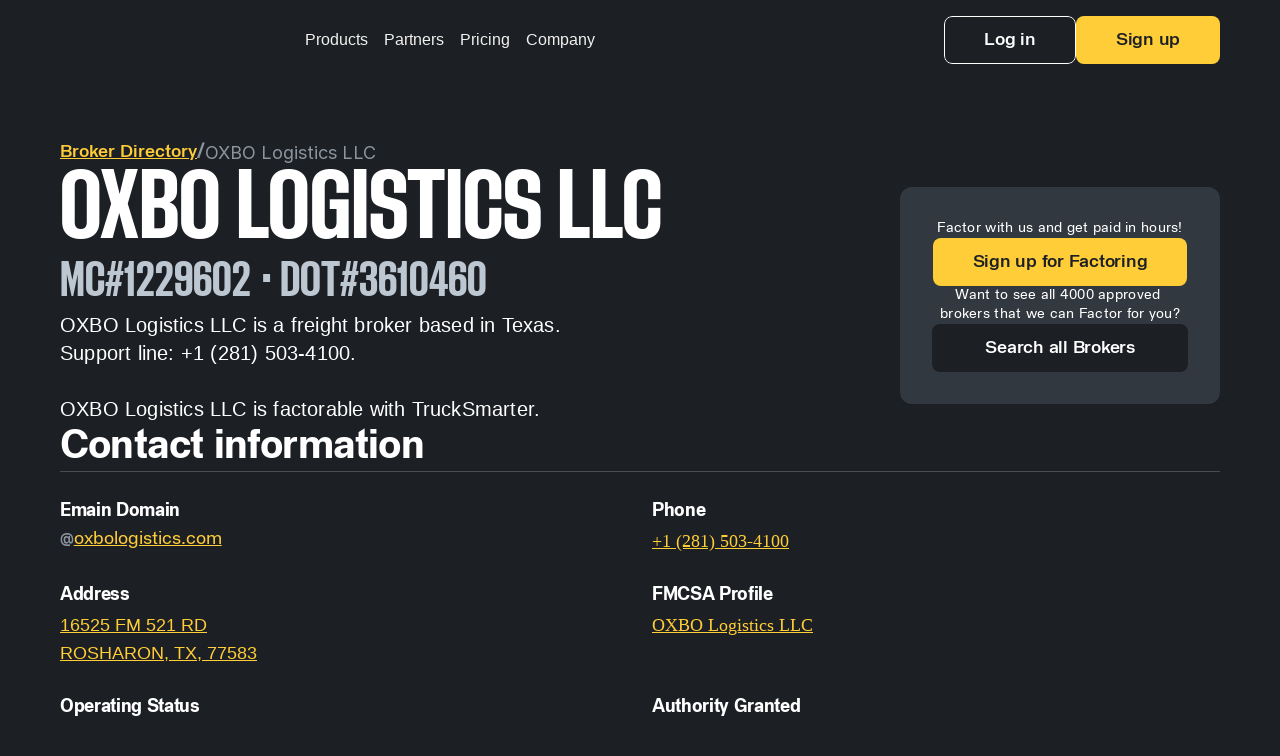

--- FILE ---
content_type: text/html
request_url: https://www.trucksmarter.com/broker-directory/oxbo-logistics
body_size: 30140
content:
<!doctype html>
<!-- Made in Framer · framer.com ✨ -->
<!-- Published Dec 17, 2025, 4:50 AM UTC -->
<html lang="en" data-redirect-timezone="1">
<head>
    <meta charset="utf-8">
    
    
    <script>try{if(localStorage.get("__framer_force_showing_editorbar_since")){const n=document.createElement("link");n.rel = "modulepreload";n.href="https://framer.com/edit/init.mjs";document.head.appendChild(n)}}catch(e){}</script>
    <!-- Start of headStart -->
    <!-- Snippet: legacy-headStart -->
<!-- Google Tag Manager -->
<script>(function(w,d,s,l,i){w[l]=w[l]||[];w[l].push({'gtm.start':
new Date().getTime(),event:'gtm.js'});var f=d.getElementsByTagName(s)[0],
j=d.createElement(s),dl=l!='dataLayer'?'&l='+l:'';j.async=true;j.src=
'https://www.googletagmanager.com/gtm.js?id='+i+dl;f.parentNode.insertBefore(j,f);
})(window,document,'script','dataLayer','GTM-5GWDX4Q');</script>
<!-- End Google Tag Manager -->
<script>
  !function(){var analytics=window.analytics=window.analytics||[];if(!analytics.initialize)if(analytics.invoked)window.console&&console.error&&console.error("Segment snippet included twice.");else{analytics.invoked=!0;analytics.methods=["trackSubmit","trackClick","trackLink","trackForm","pageview","identify","reset","group","track","ready","alias","debug","page","once","off","on","addSourceMiddleware","addIntegrationMiddleware","setAnonymousId","addDestinationMiddleware"];analytics.factory=function(e){return function(){if(window.analytics.initialized)return window.analytics[e].apply(window.analytics,arguments);var i=Array.prototype.slice.call(arguments);i.unshift(e);analytics.push(i);return analytics}};for(var i=0;i<analytics.methods.length;i++){var key=analytics.methods[i];analytics[key]=analytics.factory(key)}analytics.load=function(key,i){var t=document.createElement("script");t.type="text/javascript";t.async=!0;t.src="https://cdn.segment.com/analytics.js/v1/" + key + "/analytics.min.js";var n=document.getElementsByTagName("script")[0];n.parentNode.insertBefore(t,n);analytics._loadOptions=i};analytics._writeKey="xGF0uFJv0NCQZ3s0CSIIgZFpl8q7BUPD";;analytics.SNIPPET_VERSION="4.16.1";
  analytics.load("xGF0uFJv0NCQZ3s0CSIIgZFpl8q7BUPD");
  analytics.page();
  }}();
</script>
<script type="text/javascript" src="//script.crazyegg.com/pages/scripts/0120/6182.js" async="async"></script>
<!-- SnippetEnd: legacy-headStart -->

    <!-- End of headStart -->
    <meta name="viewport" content="width=device-width">
    <meta name="generator" content="Framer beb597f">
    <title>OXBO Logistics LLC Factoring | TruckSmarter</title>
    <meta name="description" content="Find information about OXBO Logistics LLC including support and contact information, invoice factoring eligibility with TruckSmarter, risk rating and more.  ">
    <meta name="framer-search-index" content="https://framerusercontent.com/sites/ROp72KWGEVR13lo9VxIt4/searchIndex-dYPZUmxQVodO.json">
    <meta name="framer-search-index-fallback" content="https://framerusercontent.com/sites/ROp72KWGEVR13lo9VxIt4/searchIndex-0eK8Xsee7ptt.json">
    <link href="https://framerusercontent.com/images/ngwUoYQGqgV9QLTiUHYnSWjKIiQ.png" rel="icon" media="(prefers-color-scheme: light)">
    <link href="https://framerusercontent.com/images/ngwUoYQGqgV9QLTiUHYnSWjKIiQ.png" rel="icon" media="(prefers-color-scheme: dark)">
    <!-- Open Graph / Facebook -->
    <meta property="og:type" content="website">
    <meta property="og:title" content="OXBO Logistics LLC Factoring | TruckSmarter">
    <meta property="og:description" content="Find information about OXBO Logistics LLC including support and contact information, invoice factoring eligibility with TruckSmarter, risk rating and more.  ">
    <meta property="og:image" content="https://framerusercontent.com/assets/9FUywYXk5YwiDkww5yX7feSs.webp">
    <!-- Twitter -->
    <meta name="twitter:card" content="summary_large_image">
    <meta name="twitter:title" content="OXBO Logistics LLC Factoring | TruckSmarter">
    <meta name="twitter:description" content="Find information about OXBO Logistics LLC including support and contact information, invoice factoring eligibility with TruckSmarter, risk rating and more.  ">
    <meta name="twitter:image" content="https://framerusercontent.com/assets/9FUywYXk5YwiDkww5yX7feSs.webp">
    
    <!-- Global site tag (gtag.js) - Google Analytics -->
    <script async src="https://www.googletagmanager.com/gtag/js?id=G-K3WHK2J3Z1"></script>
    <script>
      window.dataLayer = window.dataLayer || [];
      function gtag(){window.dataLayer.push(arguments);}
      gtag('js', new Date());
      gtag('config', 'G-K3WHK2J3Z1');
    </script>
    
    <style data-framer-font-css>/* latin-ext */
@font-face {
  font-family: 'DM Mono';
  font-style: normal;
  font-weight: 400;
  src: url(https://fonts.gstatic.com/s/dmmono/v16/aFTU7PB1QTsUX8KYthSQBLyM.woff2) format('woff2');
  unicode-range: U+0100-02BA, U+02BD-02C5, U+02C7-02CC, U+02CE-02D7, U+02DD-02FF, U+0304, U+0308, U+0329, U+1D00-1DBF, U+1E00-1E9F, U+1EF2-1EFF, U+2020, U+20A0-20AB, U+20AD-20C0, U+2113, U+2C60-2C7F, U+A720-A7FF;
}
/* latin */
@font-face {
  font-family: 'DM Mono';
  font-style: normal;
  font-weight: 400;
  src: url(https://fonts.gstatic.com/s/dmmono/v16/aFTU7PB1QTsUX8KYthqQBA.woff2) format('woff2');
  unicode-range: U+0000-00FF, U+0131, U+0152-0153, U+02BB-02BC, U+02C6, U+02DA, U+02DC, U+0304, U+0308, U+0329, U+2000-206F, U+20AC, U+2122, U+2191, U+2193, U+2212, U+2215, U+FEFF, U+FFFD;
}
/* cyrillic-ext */
@font-face {
  font-family: 'Fragment Mono';
  font-style: normal;
  font-weight: 400;
  src: url(https://fonts.gstatic.com/s/fragmentmono/v6/4iCr6K5wfMRRjxp0DA6-2CLnB45HhrUI.woff2) format('woff2');
  unicode-range: U+0460-052F, U+1C80-1C8A, U+20B4, U+2DE0-2DFF, U+A640-A69F, U+FE2E-FE2F;
}
/* latin-ext */
@font-face {
  font-family: 'Fragment Mono';
  font-style: normal;
  font-weight: 400;
  src: url(https://fonts.gstatic.com/s/fragmentmono/v6/4iCr6K5wfMRRjxp0DA6-2CLnB41HhrUI.woff2) format('woff2');
  unicode-range: U+0100-02BA, U+02BD-02C5, U+02C7-02CC, U+02CE-02D7, U+02DD-02FF, U+0304, U+0308, U+0329, U+1D00-1DBF, U+1E00-1E9F, U+1EF2-1EFF, U+2020, U+20A0-20AB, U+20AD-20C0, U+2113, U+2C60-2C7F, U+A720-A7FF;
}
/* latin */
@font-face {
  font-family: 'Fragment Mono';
  font-style: normal;
  font-weight: 400;
  src: url(https://fonts.gstatic.com/s/fragmentmono/v6/4iCr6K5wfMRRjxp0DA6-2CLnB4NHhg.woff2) format('woff2');
  unicode-range: U+0000-00FF, U+0131, U+0152-0153, U+02BB-02BC, U+02C6, U+02DA, U+02DC, U+0304, U+0308, U+0329, U+2000-206F, U+20AC, U+2122, U+2191, U+2193, U+2212, U+2215, U+FEFF, U+FFFD;
}
/* cyrillic-ext */
@font-face {
  font-family: 'JetBrains Mono';
  font-style: normal;
  font-weight: 500;
  src: url(https://fonts.gstatic.com/s/jetbrainsmono/v24/tDbY2o-flEEny0FZhsfKu5WU4zr3E_BX0PnT8RD8-qxTN1OVgaY.woff2) format('woff2');
  unicode-range: U+0460-052F, U+1C80-1C8A, U+20B4, U+2DE0-2DFF, U+A640-A69F, U+FE2E-FE2F;
}
/* cyrillic */
@font-face {
  font-family: 'JetBrains Mono';
  font-style: normal;
  font-weight: 500;
  src: url(https://fonts.gstatic.com/s/jetbrainsmono/v24/tDbY2o-flEEny0FZhsfKu5WU4zr3E_BX0PnT8RD8-qxTPlOVgaY.woff2) format('woff2');
  unicode-range: U+0301, U+0400-045F, U+0490-0491, U+04B0-04B1, U+2116;
}
/* greek */
@font-face {
  font-family: 'JetBrains Mono';
  font-style: normal;
  font-weight: 500;
  src: url(https://fonts.gstatic.com/s/jetbrainsmono/v24/tDbY2o-flEEny0FZhsfKu5WU4zr3E_BX0PnT8RD8-qxTOVOVgaY.woff2) format('woff2');
  unicode-range: U+0370-0377, U+037A-037F, U+0384-038A, U+038C, U+038E-03A1, U+03A3-03FF;
}
/* vietnamese */
@font-face {
  font-family: 'JetBrains Mono';
  font-style: normal;
  font-weight: 500;
  src: url(https://fonts.gstatic.com/s/jetbrainsmono/v24/tDbY2o-flEEny0FZhsfKu5WU4zr3E_BX0PnT8RD8-qxTNVOVgaY.woff2) format('woff2');
  unicode-range: U+0102-0103, U+0110-0111, U+0128-0129, U+0168-0169, U+01A0-01A1, U+01AF-01B0, U+0300-0301, U+0303-0304, U+0308-0309, U+0323, U+0329, U+1EA0-1EF9, U+20AB;
}
/* latin-ext */
@font-face {
  font-family: 'JetBrains Mono';
  font-style: normal;
  font-weight: 500;
  src: url(https://fonts.gstatic.com/s/jetbrainsmono/v24/tDbY2o-flEEny0FZhsfKu5WU4zr3E_BX0PnT8RD8-qxTNFOVgaY.woff2) format('woff2');
  unicode-range: U+0100-02BA, U+02BD-02C5, U+02C7-02CC, U+02CE-02D7, U+02DD-02FF, U+0304, U+0308, U+0329, U+1D00-1DBF, U+1E00-1E9F, U+1EF2-1EFF, U+2020, U+20A0-20AB, U+20AD-20C0, U+2113, U+2C60-2C7F, U+A720-A7FF;
}
/* latin */
@font-face {
  font-family: 'JetBrains Mono';
  font-style: normal;
  font-weight: 500;
  src: url(https://fonts.gstatic.com/s/jetbrainsmono/v24/tDbY2o-flEEny0FZhsfKu5WU4zr3E_BX0PnT8RD8-qxTOlOV.woff2) format('woff2');
  unicode-range: U+0000-00FF, U+0131, U+0152-0153, U+02BB-02BC, U+02C6, U+02DA, U+02DC, U+0304, U+0308, U+0329, U+2000-206F, U+20AC, U+2122, U+2191, U+2193, U+2212, U+2215, U+FEFF, U+FFFD;
}

@font-face { font-family: "Staff Grotesk Medium"; src: url("https://framerusercontent.com/assets/87jQQGJR9NIDI6zovmXjp52adnI.ttf"); font-display: swap }
@font-face { font-family: "Staff X Condensed SemiBold"; src: url("https://framerusercontent.com/assets/wtqk8yFZ2Dan4lFXtjRfvKWfnW0.woff") }
@font-face { font-family: "Staff Grotesk Regular"; src: url("https://framerusercontent.com/assets/skpLl2jPnksXgVBOjGC2e4wiA7Q.ttf"); font-display: swap }
@font-face { font-family: "Staff Grotesk Medium Italic"; src: url("https://framerusercontent.com/assets/7D3BaGohciTjZ47QwnfqxFXDc.ttf"); font-display: swap }
@font-face { font-family: "Staff Grotesk Bold"; src: url("https://framerusercontent.com/assets/gar65h7fs6K2g3X6xSCe6fJaOQ.ttf"); font-display: swap }
@font-face { font-family: "Staff Grotesk Bold Italic"; src: url("https://framerusercontent.com/assets/jOviea7oVD7JBdLiz0HiuBLuKrM.ttf"); font-display: swap }
@font-face { font-family: "Staff Grotesk Regular"; src: url("https://framerusercontent.com/assets/skpLl2jPnksXgVBOjGC2e4wiA7Q.ttf"); font-display: swap; font-style: normal; font-weight: 400 }
@font-face { font-family: "Staff Grotesk Medium"; src: url("https://framerusercontent.com/assets/87jQQGJR9NIDI6zovmXjp52adnI.ttf"); font-display: swap; font-style: normal; font-weight: 500 }
@font-face { font-family: "Staff X Condensed SemiBold"; src: url("https://framerusercontent.com/assets/b074O1QzXMhMhSKGrYMCMcLLjk.ttf"); font-display: swap; font-style: normal; font-weight: 600 }
@font-face { font-family: "Staff Grotesk Bold"; src: url("https://framerusercontent.com/assets/gar65h7fs6K2g3X6xSCe6fJaOQ.ttf"); font-display: swap; font-style: normal; font-weight: 700 }
@font-face { font-family: "Inter"; src: url("https://framerusercontent.com/assets/5vvr9Vy74if2I6bQbJvbw7SY1pQ.woff2"); font-display: swap; font-style: normal; font-weight: 400; unicode-range: U+0460-052F, U+1C80-1C88, U+20B4, U+2DE0-2DFF, U+A640-A69F, U+FE2E-FE2F }
@font-face { font-family: "Inter"; src: url("https://framerusercontent.com/assets/EOr0mi4hNtlgWNn9if640EZzXCo.woff2"); font-display: swap; font-style: normal; font-weight: 400; unicode-range: U+0301, U+0400-045F, U+0490-0491, U+04B0-04B1, U+2116 }
@font-face { font-family: "Inter"; src: url("https://framerusercontent.com/assets/Y9k9QrlZAqio88Klkmbd8VoMQc.woff2"); font-display: swap; font-style: normal; font-weight: 400; unicode-range: U+1F00-1FFF }
@font-face { font-family: "Inter"; src: url("https://framerusercontent.com/assets/OYrD2tBIBPvoJXiIHnLoOXnY9M.woff2"); font-display: swap; font-style: normal; font-weight: 400; unicode-range: U+0370-03FF }
@font-face { font-family: "Inter"; src: url("https://framerusercontent.com/assets/JeYwfuaPfZHQhEG8U5gtPDZ7WQ.woff2"); font-display: swap; font-style: normal; font-weight: 400; unicode-range: U+0100-024F, U+0259, U+1E00-1EFF, U+2020, U+20A0-20AB, U+20AD-20CF, U+2113, U+2C60-2C7F, U+A720-A7FF }
@font-face { font-family: "Inter"; src: url("https://framerusercontent.com/assets/GrgcKwrN6d3Uz8EwcLHZxwEfC4.woff2"); font-display: swap; font-style: normal; font-weight: 400; unicode-range: U+0000-00FF, U+0131, U+0152-0153, U+02BB-02BC, U+02C6, U+02DA, U+02DC, U+2000-206F, U+2070, U+2074-207E, U+2080-208E, U+20AC, U+2122, U+2191, U+2193, U+2212, U+2215, U+FEFF, U+FFFD }
@font-face { font-family: "Inter"; src: url("https://framerusercontent.com/assets/b6Y37FthZeALduNqHicBT6FutY.woff2"); font-display: swap; font-style: normal; font-weight: 400; unicode-range: U+0102-0103, U+0110-0111, U+0128-0129, U+0168-0169, U+01A0-01A1, U+01AF-01B0, U+1EA0-1EF9, U+20AB }
@font-face { font-family: "Inter"; src: url("https://framerusercontent.com/assets/NXxvFRoY5LDh3yCm7MEP2jqYk.woff2"); font-style: normal; font-weight: 100; unicode-range: U+0460-052F, U+1C80-1C88, U+20B4, U+2DE0-2DFF, U+A640-A69F, U+FE2E-FE2F }
@font-face { font-family: "Inter"; src: url("https://framerusercontent.com/assets/5CcgcVyoWSqO1THBiISd6oCog.woff2"); font-style: normal; font-weight: 100; unicode-range: U+0301, U+0400-045F, U+0490-0491, U+04B0-04B1, U+2116 }
@font-face { font-family: "Inter"; src: url("https://framerusercontent.com/assets/MF544SVCvk3yNpLIz3pwDXFZPKM.woff2"); font-style: normal; font-weight: 100; unicode-range: U+1F00-1FFF }
@font-face { font-family: "Inter"; src: url("https://framerusercontent.com/assets/TNtxudDBkAm2RXdtU3rvTBwoM.woff2"); font-style: normal; font-weight: 100; unicode-range: U+0370-03FF }
@font-face { font-family: "Inter"; src: url("https://framerusercontent.com/assets/fIabp4VN5z7iJ3lNOz9qfNeQHc.woff2"); font-style: normal; font-weight: 100; unicode-range: U+0100-024F, U+0259, U+1E00-1EFF, U+2020, U+20A0-20AB, U+20AD-20CF, U+2113, U+2C60-2C7F, U+A720-A7FF }
@font-face { font-family: "Inter"; src: url("https://framerusercontent.com/assets/8kSLqTnVCEtjx0nu8PxTD4Nh5UU.woff2"); font-style: normal; font-weight: 100; unicode-range: U+0000-00FF, U+0131, U+0152-0153, U+02BB-02BC, U+02C6, U+02DA, U+02DC, U+2000-206F, U+2070, U+2074-207E, U+2080-208E, U+20AC, U+2122, U+2191, U+2193, U+2212, U+2215, U+FEFF, U+FFFD }
@font-face { font-family: "Inter"; src: url("https://framerusercontent.com/assets/9iRSYClnXA0RMygyIn6yjjWXJw.woff2"); font-style: normal; font-weight: 100; unicode-range: U+0102-0103, U+0110-0111, U+0128-0129, U+0168-0169, U+01A0-01A1, U+01AF-01B0, U+1EA0-1EF9, U+20AB }
@font-face { font-family: "Inter"; src: url("https://framerusercontent.com/assets/MVhJhYeDWxeyqT939zMNyw9p8.woff2"); font-style: normal; font-weight: 200; unicode-range: U+0460-052F, U+1C80-1C88, U+20B4, U+2DE0-2DFF, U+A640-A69F, U+FE2E-FE2F }
@font-face { font-family: "Inter"; src: url("https://framerusercontent.com/assets/WXQXYfAQJIi2pCJACAfWWXfIDqI.woff2"); font-style: normal; font-weight: 200; unicode-range: U+0301, U+0400-045F, U+0490-0491, U+04B0-04B1, U+2116 }
@font-face { font-family: "Inter"; src: url("https://framerusercontent.com/assets/RJeJJARdrtNUtic58kOz7hIgBuE.woff2"); font-style: normal; font-weight: 200; unicode-range: U+1F00-1FFF }
@font-face { font-family: "Inter"; src: url("https://framerusercontent.com/assets/4hBRAuM02i3fsxYDzyNvt5Az2so.woff2"); font-style: normal; font-weight: 200; unicode-range: U+0370-03FF }
@font-face { font-family: "Inter"; src: url("https://framerusercontent.com/assets/fz1JbBffNGgK7BNUI1mmbFBlgA8.woff2"); font-style: normal; font-weight: 200; unicode-range: U+0100-024F, U+0259, U+1E00-1EFF, U+2020, U+20A0-20AB, U+20AD-20CF, U+2113, U+2C60-2C7F, U+A720-A7FF }
@font-face { font-family: "Inter"; src: url("https://framerusercontent.com/assets/Z4sGWU2OKBoXPWulb5P25vULA.woff2"); font-style: normal; font-weight: 200; unicode-range: U+0000-00FF, U+0131, U+0152-0153, U+02BB-02BC, U+02C6, U+02DA, U+02DC, U+2000-206F, U+2070, U+2074-207E, U+2080-208E, U+20AC, U+2122, U+2191, U+2193, U+2212, U+2215, U+FEFF, U+FFFD }
@font-face { font-family: "Inter"; src: url("https://framerusercontent.com/assets/eIZyQwIlHYR0mnMSneEDMtqBPgw.woff2"); font-style: normal; font-weight: 200; unicode-range: U+0102-0103, U+0110-0111, U+0128-0129, U+0168-0169, U+01A0-01A1, U+01AF-01B0, U+1EA0-1EF9, U+20AB }
@font-face { font-family: "Inter"; src: url("https://framerusercontent.com/assets/BkDpl4ghaqvMi1btKFyG2tdbec.woff2"); font-display: swap; font-style: normal; font-weight: 300; unicode-range: U+0460-052F, U+1C80-1C88, U+20B4, U+2DE0-2DFF, U+A640-A69F, U+FE2E-FE2F }
@font-face { font-family: "Inter"; src: url("https://framerusercontent.com/assets/zAMK70AQRFSShJgUiaR5IiIhgzk.woff2"); font-display: swap; font-style: normal; font-weight: 300; unicode-range: U+0301, U+0400-045F, U+0490-0491, U+04B0-04B1, U+2116 }
@font-face { font-family: "Inter"; src: url("https://framerusercontent.com/assets/IETjvc5qzUaRoaruDpPSwCUM8.woff2"); font-display: swap; font-style: normal; font-weight: 300; unicode-range: U+1F00-1FFF }
@font-face { font-family: "Inter"; src: url("https://framerusercontent.com/assets/oLCoaT3ioA0fHdJnWR9W6k7NY.woff2"); font-display: swap; font-style: normal; font-weight: 300; unicode-range: U+0370-03FF }
@font-face { font-family: "Inter"; src: url("https://framerusercontent.com/assets/Sj0PCHQSBjFmEp6NBWg6FNaKc.woff2"); font-display: swap; font-style: normal; font-weight: 300; unicode-range: U+0100-024F, U+0259, U+1E00-1EFF, U+2020, U+20A0-20AB, U+20AD-20CF, U+2113, U+2C60-2C7F, U+A720-A7FF }
@font-face { font-family: "Inter"; src: url("https://framerusercontent.com/assets/aqiiD4LUKkKzXdjGL5UzHq8bo5w.woff2"); font-display: swap; font-style: normal; font-weight: 300; unicode-range: U+0000-00FF, U+0131, U+0152-0153, U+02BB-02BC, U+02C6, U+02DA, U+02DC, U+2000-206F, U+2070, U+2074-207E, U+2080-208E, U+20AC, U+2122, U+2191, U+2193, U+2212, U+2215, U+FEFF, U+FFFD }
@font-face { font-family: "Inter"; src: url("https://framerusercontent.com/assets/H4TfENUY1rh8R9UaSD6vngjJP3M.woff2"); font-display: swap; font-style: normal; font-weight: 300; unicode-range: U+0102-0103, U+0110-0111, U+0128-0129, U+0168-0169, U+01A0-01A1, U+01AF-01B0, U+1EA0-1EF9, U+20AB }
@font-face { font-family: "Inter"; src: url("https://framerusercontent.com/assets/5A3Ce6C9YYmCjpQx9M4inSaKU.woff2"); font-display: swap; font-style: normal; font-weight: 500; unicode-range: U+0460-052F, U+1C80-1C88, U+20B4, U+2DE0-2DFF, U+A640-A69F, U+FE2E-FE2F }
@font-face { font-family: "Inter"; src: url("https://framerusercontent.com/assets/Qx95Xyt0Ka3SGhinnbXIGpEIyP4.woff2"); font-display: swap; font-style: normal; font-weight: 500; unicode-range: U+0301, U+0400-045F, U+0490-0491, U+04B0-04B1, U+2116 }
@font-face { font-family: "Inter"; src: url("https://framerusercontent.com/assets/6mJuEAguuIuMog10gGvH5d3cl8.woff2"); font-display: swap; font-style: normal; font-weight: 500; unicode-range: U+1F00-1FFF }
@font-face { font-family: "Inter"; src: url("https://framerusercontent.com/assets/xYYWaj7wCU5zSQH0eXvSaS19wo.woff2"); font-display: swap; font-style: normal; font-weight: 500; unicode-range: U+0370-03FF }
@font-face { font-family: "Inter"; src: url("https://framerusercontent.com/assets/otTaNuNpVK4RbdlT7zDDdKvQBA.woff2"); font-display: swap; font-style: normal; font-weight: 500; unicode-range: U+0100-024F, U+0259, U+1E00-1EFF, U+2020, U+20A0-20AB, U+20AD-20CF, U+2113, U+2C60-2C7F, U+A720-A7FF }
@font-face { font-family: "Inter"; src: url("https://framerusercontent.com/assets/UjlFhCnUjxhNfep4oYBPqnEssyo.woff2"); font-display: swap; font-style: normal; font-weight: 500; unicode-range: U+0000-00FF, U+0131, U+0152-0153, U+02BB-02BC, U+02C6, U+02DA, U+02DC, U+2000-206F, U+2070, U+2074-207E, U+2080-208E, U+20AC, U+2122, U+2191, U+2193, U+2212, U+2215, U+FEFF, U+FFFD }
@font-face { font-family: "Inter"; src: url("https://framerusercontent.com/assets/DolVirEGb34pEXEp8t8FQBSK4.woff2"); font-display: swap; font-style: normal; font-weight: 500; unicode-range: U+0102-0103, U+0110-0111, U+0128-0129, U+0168-0169, U+01A0-01A1, U+01AF-01B0, U+1EA0-1EF9, U+20AB }
@font-face { font-family: "Inter"; src: url("https://framerusercontent.com/assets/hyOgCu0Xnghbimh0pE8QTvtt2AU.woff2"); font-display: swap; font-style: normal; font-weight: 600; unicode-range: U+0460-052F, U+1C80-1C88, U+20B4, U+2DE0-2DFF, U+A640-A69F, U+FE2E-FE2F }
@font-face { font-family: "Inter"; src: url("https://framerusercontent.com/assets/NeGmSOXrPBfEFIy5YZeHq17LEDA.woff2"); font-display: swap; font-style: normal; font-weight: 600; unicode-range: U+0301, U+0400-045F, U+0490-0491, U+04B0-04B1, U+2116 }
@font-face { font-family: "Inter"; src: url("https://framerusercontent.com/assets/oYaAX5himiTPYuN8vLWnqBbfD2s.woff2"); font-display: swap; font-style: normal; font-weight: 600; unicode-range: U+1F00-1FFF }
@font-face { font-family: "Inter"; src: url("https://framerusercontent.com/assets/lEJLP4R0yuCaMCjSXYHtJw72M.woff2"); font-display: swap; font-style: normal; font-weight: 600; unicode-range: U+0370-03FF }
@font-face { font-family: "Inter"; src: url("https://framerusercontent.com/assets/cRJyLNuTJR5jbyKzGi33wU9cqIQ.woff2"); font-display: swap; font-style: normal; font-weight: 600; unicode-range: U+0100-024F, U+0259, U+1E00-1EFF, U+2020, U+20A0-20AB, U+20AD-20CF, U+2113, U+2C60-2C7F, U+A720-A7FF }
@font-face { font-family: "Inter"; src: url("https://framerusercontent.com/assets/yDtI2UI8XcEg1W2je9XPN3Noo.woff2"); font-display: swap; font-style: normal; font-weight: 600; unicode-range: U+0000-00FF, U+0131, U+0152-0153, U+02BB-02BC, U+02C6, U+02DA, U+02DC, U+2000-206F, U+2070, U+2074-207E, U+2080-208E, U+20AC, U+2122, U+2191, U+2193, U+2212, U+2215, U+FEFF, U+FFFD }
@font-face { font-family: "Inter"; src: url("https://framerusercontent.com/assets/A0Wcc7NgXMjUuFdquHDrIZpzZw0.woff2"); font-display: swap; font-style: normal; font-weight: 600; unicode-range: U+0102-0103, U+0110-0111, U+0128-0129, U+0168-0169, U+01A0-01A1, U+01AF-01B0, U+1EA0-1EF9, U+20AB }
@font-face { font-family: "Inter"; src: url("https://framerusercontent.com/assets/DpPBYI0sL4fYLgAkX8KXOPVt7c.woff2"); font-display: swap; font-style: normal; font-weight: 700; unicode-range: U+0460-052F, U+1C80-1C88, U+20B4, U+2DE0-2DFF, U+A640-A69F, U+FE2E-FE2F }
@font-face { font-family: "Inter"; src: url("https://framerusercontent.com/assets/4RAEQdEOrcnDkhHiiCbJOw92Lk.woff2"); font-display: swap; font-style: normal; font-weight: 700; unicode-range: U+0301, U+0400-045F, U+0490-0491, U+04B0-04B1, U+2116 }
@font-face { font-family: "Inter"; src: url("https://framerusercontent.com/assets/1K3W8DizY3v4emK8Mb08YHxTbs.woff2"); font-display: swap; font-style: normal; font-weight: 700; unicode-range: U+1F00-1FFF }
@font-face { font-family: "Inter"; src: url("https://framerusercontent.com/assets/tUSCtfYVM1I1IchuyCwz9gDdQ.woff2"); font-display: swap; font-style: normal; font-weight: 700; unicode-range: U+0370-03FF }
@font-face { font-family: "Inter"; src: url("https://framerusercontent.com/assets/VgYFWiwsAC5OYxAycRXXvhze58.woff2"); font-display: swap; font-style: normal; font-weight: 700; unicode-range: U+0100-024F, U+0259, U+1E00-1EFF, U+2020, U+20A0-20AB, U+20AD-20CF, U+2113, U+2C60-2C7F, U+A720-A7FF }
@font-face { font-family: "Inter"; src: url("https://framerusercontent.com/assets/syRNPWzAMIrcJ3wIlPIP43KjQs.woff2"); font-display: swap; font-style: normal; font-weight: 700; unicode-range: U+0000-00FF, U+0131, U+0152-0153, U+02BB-02BC, U+02C6, U+02DA, U+02DC, U+2000-206F, U+2070, U+2074-207E, U+2080-208E, U+20AC, U+2122, U+2191, U+2193, U+2212, U+2215, U+FEFF, U+FFFD }
@font-face { font-family: "Inter"; src: url("https://framerusercontent.com/assets/GIryZETIX4IFypco5pYZONKhJIo.woff2"); font-display: swap; font-style: normal; font-weight: 700; unicode-range: U+0102-0103, U+0110-0111, U+0128-0129, U+0168-0169, U+01A0-01A1, U+01AF-01B0, U+1EA0-1EF9, U+20AB }
@font-face { font-family: "Inter"; src: url("https://framerusercontent.com/assets/PONfPc6h4EPYwJliXQBmjVx7QxI.woff2"); font-display: swap; font-style: normal; font-weight: 800; unicode-range: U+0460-052F, U+1C80-1C88, U+20B4, U+2DE0-2DFF, U+A640-A69F, U+FE2E-FE2F }
@font-face { font-family: "Inter"; src: url("https://framerusercontent.com/assets/zsnJN7Z1wdzUvepJniD3rbvJIyU.woff2"); font-display: swap; font-style: normal; font-weight: 800; unicode-range: U+0301, U+0400-045F, U+0490-0491, U+04B0-04B1, U+2116 }
@font-face { font-family: "Inter"; src: url("https://framerusercontent.com/assets/UrzZBOy7RyJEWAZGduzOeHiHuY.woff2"); font-display: swap; font-style: normal; font-weight: 800; unicode-range: U+1F00-1FFF }
@font-face { font-family: "Inter"; src: url("https://framerusercontent.com/assets/996sR9SfSDuYELz8oHhDOcErkY.woff2"); font-display: swap; font-style: normal; font-weight: 800; unicode-range: U+0370-03FF }
@font-face { font-family: "Inter"; src: url("https://framerusercontent.com/assets/ftN1HpyPVJEoEb4q36SOrNdLXU.woff2"); font-display: swap; font-style: normal; font-weight: 800; unicode-range: U+0100-024F, U+0259, U+1E00-1EFF, U+2020, U+20A0-20AB, U+20AD-20CF, U+2113, U+2C60-2C7F, U+A720-A7FF }
@font-face { font-family: "Inter"; src: url("https://framerusercontent.com/assets/Mput0MSwESKlJ6TMz9MPDXhgrk.woff2"); font-display: swap; font-style: normal; font-weight: 800; unicode-range: U+0000-00FF, U+0131, U+0152-0153, U+02BB-02BC, U+02C6, U+02DA, U+02DC, U+2000-206F, U+2070, U+2074-207E, U+2080-208E, U+20AC, U+2122, U+2191, U+2193, U+2212, U+2215, U+FEFF, U+FFFD }
@font-face { font-family: "Inter"; src: url("https://framerusercontent.com/assets/JAur4lGGSGRGyrFi59JSIKqVgU.woff2"); font-display: swap; font-style: normal; font-weight: 800; unicode-range: U+0102-0103, U+0110-0111, U+0128-0129, U+0168-0169, U+01A0-01A1, U+01AF-01B0, U+1EA0-1EF9, U+20AB }
@font-face { font-family: "Inter"; src: url("https://framerusercontent.com/assets/mkY5Sgyq51ik0AMrSBwhm9DJg.woff2"); font-style: normal; font-weight: 900; unicode-range: U+0460-052F, U+1C80-1C88, U+20B4, U+2DE0-2DFF, U+A640-A69F, U+FE2E-FE2F }
@font-face { font-family: "Inter"; src: url("https://framerusercontent.com/assets/X5hj6qzcHUYv7h1390c8Rhm6550.woff2"); font-style: normal; font-weight: 900; unicode-range: U+0301, U+0400-045F, U+0490-0491, U+04B0-04B1, U+2116 }
@font-face { font-family: "Inter"; src: url("https://framerusercontent.com/assets/gQhNpS3tN86g8RcVKYUUaKt2oMQ.woff2"); font-style: normal; font-weight: 900; unicode-range: U+1F00-1FFF }
@font-face { font-family: "Inter"; src: url("https://framerusercontent.com/assets/cugnVhSraaRyANCaUtI5FV17wk.woff2"); font-style: normal; font-weight: 900; unicode-range: U+0370-03FF }
@font-face { font-family: "Inter"; src: url("https://framerusercontent.com/assets/5HcVoGak8k5agFJSaKa4floXVu0.woff2"); font-style: normal; font-weight: 900; unicode-range: U+0100-024F, U+0259, U+1E00-1EFF, U+2020, U+20A0-20AB, U+20AD-20CF, U+2113, U+2C60-2C7F, U+A720-A7FF }
@font-face { font-family: "Inter"; src: url("https://framerusercontent.com/assets/rZ5DdENNqIdFTIyQQiP5isO7M.woff2"); font-style: normal; font-weight: 900; unicode-range: U+0000-00FF, U+0131, U+0152-0153, U+02BB-02BC, U+02C6, U+02DA, U+02DC, U+2000-206F, U+2070, U+2074-207E, U+2080-208E, U+20AC, U+2122, U+2191, U+2193, U+2212, U+2215, U+FEFF, U+FFFD }
@font-face { font-family: "Inter"; src: url("https://framerusercontent.com/assets/P2Bw01CtL0b9wqygO0sSVogWbo.woff2"); font-style: normal; font-weight: 900; unicode-range: U+0102-0103, U+0110-0111, U+0128-0129, U+0168-0169, U+01A0-01A1, U+01AF-01B0, U+1EA0-1EF9, U+20AB }
@font-face { font-family: "Inter"; src: url("https://framerusercontent.com/assets/YJsHMqeEm0oDHuxRTVCwg5eZuo.woff2"); font-style: italic; font-weight: 100; unicode-range: U+0460-052F, U+1C80-1C88, U+20B4, U+2DE0-2DFF, U+A640-A69F, U+FE2E-FE2F }
@font-face { font-family: "Inter"; src: url("https://framerusercontent.com/assets/oJJMyJlDykMObEyb5VexHSxd24.woff2"); font-style: italic; font-weight: 100; unicode-range: U+0301, U+0400-045F, U+0490-0491, U+04B0-04B1, U+2116 }
@font-face { font-family: "Inter"; src: url("https://framerusercontent.com/assets/IpeaX0WzLaonj68howNZg4SJJaY.woff2"); font-style: italic; font-weight: 100; unicode-range: U+1F00-1FFF }
@font-face { font-family: "Inter"; src: url("https://framerusercontent.com/assets/KCj1bV3vDXY5OLHttTeRYcu9J8.woff2"); font-style: italic; font-weight: 100; unicode-range: U+0370-03FF }
@font-face { font-family: "Inter"; src: url("https://framerusercontent.com/assets/biaVHhOprxbHaR3dIP7Z8cYurHg.woff2"); font-style: italic; font-weight: 100; unicode-range: U+0100-024F, U+0259, U+1E00-1EFF, U+2020, U+20A0-20AB, U+20AD-20CF, U+2113, U+2C60-2C7F, U+A720-A7FF }
@font-face { font-family: "Inter"; src: url("https://framerusercontent.com/assets/3on0VNjjmogkq1f9ziKFcrY72MI.woff2"); font-style: italic; font-weight: 100; unicode-range: U+0000-00FF, U+0131, U+0152-0153, U+02BB-02BC, U+02C6, U+02DA, U+02DC, U+2000-206F, U+2070, U+2074-207E, U+2080-208E, U+20AC, U+2122, U+2191, U+2193, U+2212, U+2215, U+FEFF, U+FFFD }
@font-face { font-family: "Inter"; src: url("https://framerusercontent.com/assets/gNa011yWpVpNFgUhhSlDX8nUiPQ.woff2"); font-style: italic; font-weight: 100; unicode-range: U+0102-0103, U+0110-0111, U+0128-0129, U+0168-0169, U+01A0-01A1, U+01AF-01B0, U+1EA0-1EF9, U+20AB }
@font-face { font-family: "Inter"; src: url("https://framerusercontent.com/assets/vpq17U0WM26sBGHgq9jnrUmUf8.woff2"); font-style: italic; font-weight: 200; unicode-range: U+0460-052F, U+1C80-1C88, U+20B4, U+2DE0-2DFF, U+A640-A69F, U+FE2E-FE2F }
@font-face { font-family: "Inter"; src: url("https://framerusercontent.com/assets/bNYh7lNMEpOegeRYAtyGel1WqBE.woff2"); font-style: italic; font-weight: 200; unicode-range: U+0301, U+0400-045F, U+0490-0491, U+04B0-04B1, U+2116 }
@font-face { font-family: "Inter"; src: url("https://framerusercontent.com/assets/FBzcXZYmdulcZC0z278U6o0cw.woff2"); font-style: italic; font-weight: 200; unicode-range: U+1F00-1FFF }
@font-face { font-family: "Inter"; src: url("https://framerusercontent.com/assets/ua60IRqWK94xCrq0SC639Hbsdjg.woff2"); font-style: italic; font-weight: 200; unicode-range: U+0370-03FF }
@font-face { font-family: "Inter"; src: url("https://framerusercontent.com/assets/Pd8gNPn2dSCh4FyjWFw9PJysoQ.woff2"); font-style: italic; font-weight: 200; unicode-range: U+0100-024F, U+0259, U+1E00-1EFF, U+2020, U+20A0-20AB, U+20AD-20CF, U+2113, U+2C60-2C7F, U+A720-A7FF }
@font-face { font-family: "Inter"; src: url("https://framerusercontent.com/assets/6OdIurwS6YHsVW2i5fR5CKn0gg.woff2"); font-style: italic; font-weight: 200; unicode-range: U+0000-00FF, U+0131, U+0152-0153, U+02BB-02BC, U+02C6, U+02DA, U+02DC, U+2000-206F, U+2070, U+2074-207E, U+2080-208E, U+20AC, U+2122, U+2191, U+2193, U+2212, U+2215, U+FEFF, U+FFFD }
@font-face { font-family: "Inter"; src: url("https://framerusercontent.com/assets/DtVQjTG8OGGKnwKYrMHRZVCyo.woff2"); font-style: italic; font-weight: 200; unicode-range: U+0102-0103, U+0110-0111, U+0128-0129, U+0168-0169, U+01A0-01A1, U+01AF-01B0, U+1EA0-1EF9, U+20AB }
@font-face { font-family: "Inter"; src: url("https://framerusercontent.com/assets/YYB6GZmCWnZq3RWZOghuZIOxQY.woff2"); font-display: swap; font-style: italic; font-weight: 300; unicode-range: U+0460-052F, U+1C80-1C88, U+20B4, U+2DE0-2DFF, U+A640-A69F, U+FE2E-FE2F }
@font-face { font-family: "Inter"; src: url("https://framerusercontent.com/assets/miJTzODdiyIr3tRo9KEoqXXk2PM.woff2"); font-display: swap; font-style: italic; font-weight: 300; unicode-range: U+0301, U+0400-045F, U+0490-0491, U+04B0-04B1, U+2116 }
@font-face { font-family: "Inter"; src: url("https://framerusercontent.com/assets/6ZMhcggRFfEfbf7lncCpaUbA.woff2"); font-display: swap; font-style: italic; font-weight: 300; unicode-range: U+1F00-1FFF }
@font-face { font-family: "Inter"; src: url("https://framerusercontent.com/assets/8sCN6PGUr4I8q5hC5twAXfcwqV0.woff2"); font-display: swap; font-style: italic; font-weight: 300; unicode-range: U+0370-03FF }
@font-face { font-family: "Inter"; src: url("https://framerusercontent.com/assets/aUYDUTztS7anQw5JuwCncXeLOBY.woff2"); font-display: swap; font-style: italic; font-weight: 300; unicode-range: U+0100-024F, U+0259, U+1E00-1EFF, U+2020, U+20A0-20AB, U+20AD-20CF, U+2113, U+2C60-2C7F, U+A720-A7FF }
@font-face { font-family: "Inter"; src: url("https://framerusercontent.com/assets/8mwKwShtYEXIZ5diRBT74yn9jdQ.woff2"); font-display: swap; font-style: italic; font-weight: 300; unicode-range: U+0000-00FF, U+0131, U+0152-0153, U+02BB-02BC, U+02C6, U+02DA, U+02DC, U+2000-206F, U+2070, U+2074-207E, U+2080-208E, U+20AC, U+2122, U+2191, U+2193, U+2212, U+2215, U+FEFF, U+FFFD }
@font-face { font-family: "Inter"; src: url("https://framerusercontent.com/assets/yDiPvYxioBHsicnYxpPW35WQmx8.woff2"); font-display: swap; font-style: italic; font-weight: 300; unicode-range: U+0102-0103, U+0110-0111, U+0128-0129, U+0168-0169, U+01A0-01A1, U+01AF-01B0, U+1EA0-1EF9, U+20AB }
@font-face { font-family: "Inter"; src: url("https://framerusercontent.com/assets/CfMzU8w2e7tHgF4T4rATMPuWosA.woff2"); font-display: swap; font-style: italic; font-weight: 400; unicode-range: U+0460-052F, U+1C80-1C88, U+20B4, U+2DE0-2DFF, U+A640-A69F, U+FE2E-FE2F }
@font-face { font-family: "Inter"; src: url("https://framerusercontent.com/assets/867QObYax8ANsfX4TGEVU9YiCM.woff2"); font-display: swap; font-style: italic; font-weight: 400; unicode-range: U+0301, U+0400-045F, U+0490-0491, U+04B0-04B1, U+2116 }
@font-face { font-family: "Inter"; src: url("https://framerusercontent.com/assets/Oyn2ZbENFdnW7mt2Lzjk1h9Zb9k.woff2"); font-display: swap; font-style: italic; font-weight: 400; unicode-range: U+1F00-1FFF }
@font-face { font-family: "Inter"; src: url("https://framerusercontent.com/assets/cdAe8hgZ1cMyLu9g005pAW3xMo.woff2"); font-display: swap; font-style: italic; font-weight: 400; unicode-range: U+0370-03FF }
@font-face { font-family: "Inter"; src: url("https://framerusercontent.com/assets/DOfvtmE1UplCq161m6Hj8CSQYg.woff2"); font-display: swap; font-style: italic; font-weight: 400; unicode-range: U+0100-024F, U+0259, U+1E00-1EFF, U+2020, U+20A0-20AB, U+20AD-20CF, U+2113, U+2C60-2C7F, U+A720-A7FF }
@font-face { font-family: "Inter"; src: url("https://framerusercontent.com/assets/pKRFNWFoZl77qYCAIp84lN1h944.woff2"); font-display: swap; font-style: italic; font-weight: 400; unicode-range: U+0000-00FF, U+0131, U+0152-0153, U+02BB-02BC, U+02C6, U+02DA, U+02DC, U+2000-206F, U+2070, U+2074-207E, U+2080-208E, U+20AC, U+2122, U+2191, U+2193, U+2212, U+2215, U+FEFF, U+FFFD }
@font-face { font-family: "Inter"; src: url("https://framerusercontent.com/assets/tKtBcDnBMevsEEJKdNGhhkLzYo.woff2"); font-display: swap; font-style: italic; font-weight: 400; unicode-range: U+0102-0103, U+0110-0111, U+0128-0129, U+0168-0169, U+01A0-01A1, U+01AF-01B0, U+1EA0-1EF9, U+20AB }
@font-face { font-family: "Inter"; src: url("https://framerusercontent.com/assets/khkJkwSL66WFg8SX6Wa726c.woff2"); font-display: swap; font-style: italic; font-weight: 500; unicode-range: U+0460-052F, U+1C80-1C88, U+20B4, U+2DE0-2DFF, U+A640-A69F, U+FE2E-FE2F }
@font-face { font-family: "Inter"; src: url("https://framerusercontent.com/assets/0E7IMbDzcGABpBwwqNEt60wU0w.woff2"); font-display: swap; font-style: italic; font-weight: 500; unicode-range: U+0301, U+0400-045F, U+0490-0491, U+04B0-04B1, U+2116 }
@font-face { font-family: "Inter"; src: url("https://framerusercontent.com/assets/NTJ0nQgIF0gcDelS14zQ9NR9Q.woff2"); font-display: swap; font-style: italic; font-weight: 500; unicode-range: U+1F00-1FFF }
@font-face { font-family: "Inter"; src: url("https://framerusercontent.com/assets/QrcNhgEPfRl0LS8qz5Ln8olanl8.woff2"); font-display: swap; font-style: italic; font-weight: 500; unicode-range: U+0370-03FF }
@font-face { font-family: "Inter"; src: url("https://framerusercontent.com/assets/JEXmejW8mXOYMtt0hyRg811kHac.woff2"); font-display: swap; font-style: italic; font-weight: 500; unicode-range: U+0100-024F, U+0259, U+1E00-1EFF, U+2020, U+20A0-20AB, U+20AD-20CF, U+2113, U+2C60-2C7F, U+A720-A7FF }
@font-face { font-family: "Inter"; src: url("https://framerusercontent.com/assets/Bo5CNzBv77CafbxOtKIkpw9egw.woff2"); font-display: swap; font-style: italic; font-weight: 500; unicode-range: U+0000-00FF, U+0131, U+0152-0153, U+02BB-02BC, U+02C6, U+02DA, U+02DC, U+2000-206F, U+2070, U+2074-207E, U+2080-208E, U+20AC, U+2122, U+2191, U+2193, U+2212, U+2215, U+FEFF, U+FFFD }
@font-face { font-family: "Inter"; src: url("https://framerusercontent.com/assets/uy9s0iWuxiNnVt8EpTI3gzohpwo.woff2"); font-display: swap; font-style: italic; font-weight: 500; unicode-range: U+0102-0103, U+0110-0111, U+0128-0129, U+0168-0169, U+01A0-01A1, U+01AF-01B0, U+1EA0-1EF9, U+20AB }
@font-face { font-family: "Inter"; src: url("https://framerusercontent.com/assets/vxBnBhH8768IFAXAb4Qf6wQHKs.woff2"); font-display: swap; font-style: italic; font-weight: 600; unicode-range: U+0460-052F, U+1C80-1C88, U+20B4, U+2DE0-2DFF, U+A640-A69F, U+FE2E-FE2F }
@font-face { font-family: "Inter"; src: url("https://framerusercontent.com/assets/zSsEuoJdh8mcFVk976C05ZfQr8.woff2"); font-display: swap; font-style: italic; font-weight: 600; unicode-range: U+0301, U+0400-045F, U+0490-0491, U+04B0-04B1, U+2116 }
@font-face { font-family: "Inter"; src: url("https://framerusercontent.com/assets/b8ezwLrN7h2AUoPEENcsTMVJ0.woff2"); font-display: swap; font-style: italic; font-weight: 600; unicode-range: U+1F00-1FFF }
@font-face { font-family: "Inter"; src: url("https://framerusercontent.com/assets/mvNEIBLyHbscgHtwfsByjXUz3XY.woff2"); font-display: swap; font-style: italic; font-weight: 600; unicode-range: U+0370-03FF }
@font-face { font-family: "Inter"; src: url("https://framerusercontent.com/assets/6FI2EneKzM3qBy5foOZXey7coCA.woff2"); font-display: swap; font-style: italic; font-weight: 600; unicode-range: U+0100-024F, U+0259, U+1E00-1EFF, U+2020, U+20A0-20AB, U+20AD-20CF, U+2113, U+2C60-2C7F, U+A720-A7FF }
@font-face { font-family: "Inter"; src: url("https://framerusercontent.com/assets/fuyXZpVvOjq8NesCOfgirHCWyg.woff2"); font-display: swap; font-style: italic; font-weight: 600; unicode-range: U+0000-00FF, U+0131, U+0152-0153, U+02BB-02BC, U+02C6, U+02DA, U+02DC, U+2000-206F, U+2070, U+2074-207E, U+2080-208E, U+20AC, U+2122, U+2191, U+2193, U+2212, U+2215, U+FEFF, U+FFFD }
@font-face { font-family: "Inter"; src: url("https://framerusercontent.com/assets/NHHeAKJVP0ZWHk5YZnQQChIsBM.woff2"); font-display: swap; font-style: italic; font-weight: 600; unicode-range: U+0102-0103, U+0110-0111, U+0128-0129, U+0168-0169, U+01A0-01A1, U+01AF-01B0, U+1EA0-1EF9, U+20AB }
@font-face { font-family: "Inter"; src: url("https://framerusercontent.com/assets/H89BbHkbHDzlxZzxi8uPzTsp90.woff2"); font-display: swap; font-style: italic; font-weight: 700; unicode-range: U+0460-052F, U+1C80-1C88, U+20B4, U+2DE0-2DFF, U+A640-A69F, U+FE2E-FE2F }
@font-face { font-family: "Inter"; src: url("https://framerusercontent.com/assets/u6gJwDuwB143kpNK1T1MDKDWkMc.woff2"); font-display: swap; font-style: italic; font-weight: 700; unicode-range: U+0301, U+0400-045F, U+0490-0491, U+04B0-04B1, U+2116 }
@font-face { font-family: "Inter"; src: url("https://framerusercontent.com/assets/43sJ6MfOPh1LCJt46OvyDuSbA6o.woff2"); font-display: swap; font-style: italic; font-weight: 700; unicode-range: U+1F00-1FFF }
@font-face { font-family: "Inter"; src: url("https://framerusercontent.com/assets/wccHG0r4gBDAIRhfHiOlq6oEkqw.woff2"); font-display: swap; font-style: italic; font-weight: 700; unicode-range: U+0370-03FF }
@font-face { font-family: "Inter"; src: url("https://framerusercontent.com/assets/WZ367JPwf9bRW6LdTHN8rXgSjw.woff2"); font-display: swap; font-style: italic; font-weight: 700; unicode-range: U+0100-024F, U+0259, U+1E00-1EFF, U+2020, U+20A0-20AB, U+20AD-20CF, U+2113, U+2C60-2C7F, U+A720-A7FF }
@font-face { font-family: "Inter"; src: url("https://framerusercontent.com/assets/ia3uin3hQWqDrVloC1zEtYHWw.woff2"); font-display: swap; font-style: italic; font-weight: 700; unicode-range: U+0000-00FF, U+0131, U+0152-0153, U+02BB-02BC, U+02C6, U+02DA, U+02DC, U+2000-206F, U+2070, U+2074-207E, U+2080-208E, U+20AC, U+2122, U+2191, U+2193, U+2212, U+2215, U+FEFF, U+FFFD }
@font-face { font-family: "Inter"; src: url("https://framerusercontent.com/assets/2A4Xx7CngadFGlVV4xrO06OBHY.woff2"); font-display: swap; font-style: italic; font-weight: 700; unicode-range: U+0102-0103, U+0110-0111, U+0128-0129, U+0168-0169, U+01A0-01A1, U+01AF-01B0, U+1EA0-1EF9, U+20AB }
@font-face { font-family: "Inter"; src: url("https://framerusercontent.com/assets/if4nAQEfO1l3iBiurvlUSTaMA.woff2"); font-display: swap; font-style: italic; font-weight: 800; unicode-range: U+0460-052F, U+1C80-1C88, U+20B4, U+2DE0-2DFF, U+A640-A69F, U+FE2E-FE2F }
@font-face { font-family: "Inter"; src: url("https://framerusercontent.com/assets/GdJ7SQjcmkU1sz7lk5lMpKUlKY.woff2"); font-display: swap; font-style: italic; font-weight: 800; unicode-range: U+0301, U+0400-045F, U+0490-0491, U+04B0-04B1, U+2116 }
@font-face { font-family: "Inter"; src: url("https://framerusercontent.com/assets/sOA6LVskcCqlqggyjIZe0Zh39UQ.woff2"); font-display: swap; font-style: italic; font-weight: 800; unicode-range: U+1F00-1FFF }
@font-face { font-family: "Inter"; src: url("https://framerusercontent.com/assets/zUCSsMbWBcHOQoATrhsPVigkc.woff2"); font-display: swap; font-style: italic; font-weight: 800; unicode-range: U+0370-03FF }
@font-face { font-family: "Inter"; src: url("https://framerusercontent.com/assets/6eYp9yIAUvPZY7o0yfI4e2OP6g.woff2"); font-display: swap; font-style: italic; font-weight: 800; unicode-range: U+0100-024F, U+0259, U+1E00-1EFF, U+2020, U+20A0-20AB, U+20AD-20CF, U+2113, U+2C60-2C7F, U+A720-A7FF }
@font-face { font-family: "Inter"; src: url("https://framerusercontent.com/assets/8AYN209PzikkmqPEbOGJlpgu6M.woff2"); font-display: swap; font-style: italic; font-weight: 800; unicode-range: U+0000-00FF, U+0131, U+0152-0153, U+02BB-02BC, U+02C6, U+02DA, U+02DC, U+2000-206F, U+2070, U+2074-207E, U+2080-208E, U+20AC, U+2122, U+2191, U+2193, U+2212, U+2215, U+FEFF, U+FFFD }
@font-face { font-family: "Inter"; src: url("https://framerusercontent.com/assets/L9nHaKi7ULzGWchEehsfwttxOwM.woff2"); font-display: swap; font-style: italic; font-weight: 800; unicode-range: U+0102-0103, U+0110-0111, U+0128-0129, U+0168-0169, U+01A0-01A1, U+01AF-01B0, U+1EA0-1EF9, U+20AB }
@font-face { font-family: "Inter"; src: url("https://framerusercontent.com/assets/05KsVHGDmqXSBXM4yRZ65P8i0s.woff2"); font-style: italic; font-weight: 900; unicode-range: U+0460-052F, U+1C80-1C88, U+20B4, U+2DE0-2DFF, U+A640-A69F, U+FE2E-FE2F }
@font-face { font-family: "Inter"; src: url("https://framerusercontent.com/assets/ky8ovPukK4dJ1Pxq74qGhOqCYI.woff2"); font-style: italic; font-weight: 900; unicode-range: U+0301, U+0400-045F, U+0490-0491, U+04B0-04B1, U+2116 }
@font-face { font-family: "Inter"; src: url("https://framerusercontent.com/assets/vvNSqIj42qeQ2bvCRBIWKHscrc.woff2"); font-style: italic; font-weight: 900; unicode-range: U+1F00-1FFF }
@font-face { font-family: "Inter"; src: url("https://framerusercontent.com/assets/3ZmXbBKToJifDV9gwcifVd1tEY.woff2"); font-style: italic; font-weight: 900; unicode-range: U+0370-03FF }
@font-face { font-family: "Inter"; src: url("https://framerusercontent.com/assets/FNfhX3dt4ChuLJq2PwdlxHO7PU.woff2"); font-style: italic; font-weight: 900; unicode-range: U+0100-024F, U+0259, U+1E00-1EFF, U+2020, U+20A0-20AB, U+20AD-20CF, U+2113, U+2C60-2C7F, U+A720-A7FF }
@font-face { font-family: "Inter"; src: url("https://framerusercontent.com/assets/gcnfba68tfm7qAyrWRCf9r34jg.woff2"); font-style: italic; font-weight: 900; unicode-range: U+0000-00FF, U+0131, U+0152-0153, U+02BB-02BC, U+02C6, U+02DA, U+02DC, U+2000-206F, U+2070, U+2074-207E, U+2080-208E, U+20AC, U+2122, U+2191, U+2193, U+2212, U+2215, U+FEFF, U+FFFD }
@font-face { font-family: "Inter"; src: url("https://framerusercontent.com/assets/efTfQcBJ53kM2pB1hezSZ3RDUFs.woff2"); font-style: italic; font-weight: 900; unicode-range: U+0102-0103, U+0110-0111, U+0128-0129, U+0168-0169, U+01A0-01A1, U+01AF-01B0, U+1EA0-1EF9, U+20AB }
@font-face { font-family: "Inter Variable"; src: url("https://framerusercontent.com/assets/mYcqTSergLb16PdbJJQMl9ebYm4.woff2"); font-display: swap; font-style: normal; font-weight: 400; unicode-range: U+0460-052F, U+1C80-1C88, U+20B4, U+2DE0-2DFF, U+A640-A69F, U+FE2E-FE2F }
@font-face { font-family: "Inter Variable"; src: url("https://framerusercontent.com/assets/ZRl8AlxwsX1m7xS1eJCiSPbztg.woff2"); font-display: swap; font-style: normal; font-weight: 400; unicode-range: U+0301, U+0400-045F, U+0490-0491, U+04B0-04B1, U+2116 }
@font-face { font-family: "Inter Variable"; src: url("https://framerusercontent.com/assets/nhSQpBRqFmXNUBY2p5SENQ8NplQ.woff2"); font-display: swap; font-style: normal; font-weight: 400; unicode-range: U+1F00-1FFF }
@font-face { font-family: "Inter Variable"; src: url("https://framerusercontent.com/assets/DYHjxG0qXjopUuruoacfl5SA.woff2"); font-display: swap; font-style: normal; font-weight: 400; unicode-range: U+0370-03FF }
@font-face { font-family: "Inter Variable"; src: url("https://framerusercontent.com/assets/s7NH6sl7w4NU984r5hcmo1tPSYo.woff2"); font-display: swap; font-style: normal; font-weight: 400; unicode-range: U+0100-024F, U+0259, U+1E00-1EFF, U+2020, U+20A0-20AB, U+20AD-20CF, U+2113, U+2C60-2C7F, U+A720-A7FF }
@font-face { font-family: "Inter Variable"; src: url("https://framerusercontent.com/assets/7lw0VWkeXrGYJT05oB3DsFy8BaY.woff2"); font-display: swap; font-style: normal; font-weight: 400; unicode-range: U+0000-00FF, U+0131, U+0152-0153, U+02BB-02BC, U+02C6, U+02DA, U+02DC, U+2000-206F, U+2070, U+2074-207E, U+2080-208E, U+20AC, U+2122, U+2191, U+2193, U+2212, U+2215, U+FEFF, U+FFFD }
@font-face { font-family: "Inter Variable"; src: url("https://framerusercontent.com/assets/wx5nfqEgOXnxuFaxB0Mn9OhmcZA.woff2"); font-display: swap; font-style: normal; font-weight: 400; unicode-range: U+0102-0103, U+0110-0111, U+0128-0129, U+0168-0169, U+01A0-01A1, U+01AF-01B0, U+1EA0-1EF9, U+20AB }
@font-face { font-family: "Inter Variable"; src: url("https://framerusercontent.com/assets/FMAZXZOvzvP9daUF2pk7jeNQE.woff2"); font-display: swap; font-style: italic; font-weight: 400; unicode-range: U+0460-052F, U+1C80-1C88, U+20B4, U+2DE0-2DFF, U+A640-A69F, U+FE2E-FE2F }
@font-face { font-family: "Inter Variable"; src: url("https://framerusercontent.com/assets/XRXDXcGEcHEhj5vRoCcaNzLUII.woff2"); font-display: swap; font-style: italic; font-weight: 400; unicode-range: U+0301, U+0400-045F, U+0490-0491, U+04B0-04B1, U+2116 }
@font-face { font-family: "Inter Variable"; src: url("https://framerusercontent.com/assets/WL8JiibS9vHU7Cb3NGaJKioRjQ.woff2"); font-display: swap; font-style: italic; font-weight: 400; unicode-range: U+1F00-1FFF }
@font-face { font-family: "Inter Variable"; src: url("https://framerusercontent.com/assets/LfqxQLLXCFxnUuZS8fkv9AT0uI.woff2"); font-display: swap; font-style: italic; font-weight: 400; unicode-range: U+0370-03FF }
@font-face { font-family: "Inter Variable"; src: url("https://framerusercontent.com/assets/3IqofWpyruZr7Qc3kaedPmw7o.woff2"); font-display: swap; font-style: italic; font-weight: 400; unicode-range: U+0100-024F, U+0259, U+1E00-1EFF, U+2020, U+20A0-20AB, U+20AD-20CF, U+2113, U+2C60-2C7F, U+A720-A7FF }
@font-face { font-family: "Inter Variable"; src: url("https://framerusercontent.com/assets/N9O1YBTY0ROZrE0GiMsoMSyPbQ.woff2"); font-display: swap; font-style: italic; font-weight: 400; unicode-range: U+0000-00FF, U+0131, U+0152-0153, U+02BB-02BC, U+02C6, U+02DA, U+02DC, U+2000-206F, U+2070, U+2074-207E, U+2080-208E, U+20AC, U+2122, U+2191, U+2193, U+2212, U+2215, U+FEFF, U+FFFD }
@font-face { font-family: "Inter Variable"; src: url("https://framerusercontent.com/assets/Qpek1Wzh1dJ3f8j88Vebg4yC92w.woff2"); font-display: swap; font-style: italic; font-weight: 400; unicode-range: U+0102-0103, U+0110-0111, U+0128-0129, U+0168-0169, U+01A0-01A1, U+01AF-01B0, U+1EA0-1EF9, U+20AB }
@font-face { font-family: "Inter Display"; src: url("https://framerusercontent.com/assets/2uIBiALfCHVpWbHqRMZutfT7giU.woff2"); font-display: swap; font-style: normal; font-weight: 400; unicode-range: U+0460-052F, U+1C80-1C88, U+20B4, U+2DE0-2DFF, U+A640-A69F, U+FE2E-FE2F }
@font-face { font-family: "Inter Display"; src: url("https://framerusercontent.com/assets/Zwfz6xbVe5pmcWRJRgBDHnMkOkI.woff2"); font-display: swap; font-style: normal; font-weight: 400; unicode-range: U+0301, U+0400-045F, U+0490-0491, U+04B0-04B1, U+2116 }
@font-face { font-family: "Inter Display"; src: url("https://framerusercontent.com/assets/U9LaDDmbRhzX3sB8g8glTy5feTE.woff2"); font-display: swap; font-style: normal; font-weight: 400; unicode-range: U+1F00-1FFF }
@font-face { font-family: "Inter Display"; src: url("https://framerusercontent.com/assets/tVew2LzXJ1t7QfxP1gdTIdj2o0g.woff2"); font-display: swap; font-style: normal; font-weight: 400; unicode-range: U+0370-03FF }
@font-face { font-family: "Inter Display"; src: url("https://framerusercontent.com/assets/DF7bjCRmStYPqSb945lAlMfCCVQ.woff2"); font-display: swap; font-style: normal; font-weight: 400; unicode-range: U+0100-024F, U+0259, U+1E00-1EFF, U+2020, U+20A0-20AB, U+20AD-20CF, U+2113, U+2C60-2C7F, U+A720-A7FF }
@font-face { font-family: "Inter Display"; src: url("https://framerusercontent.com/assets/bHYNJqzTyl2lqvmMiRRS6Y16Es.woff2"); font-display: swap; font-style: normal; font-weight: 400; unicode-range: U+0000-00FF, U+0131, U+0152-0153, U+02BB-02BC, U+02C6, U+02DA, U+02DC, U+2000-206F, U+2070, U+2074-207E, U+2080-208E, U+20AC, U+2122, U+2191, U+2193, U+2212, U+2215, U+FEFF, U+FFFD }
@font-face { font-family: "Inter Display"; src: url("https://framerusercontent.com/assets/vebZUMjGyKkYsfcY73iwWTzLNag.woff2"); font-display: swap; font-style: normal; font-weight: 400; unicode-range: U+0102-0103, U+0110-0111, U+0128-0129, U+0168-0169, U+01A0-01A1, U+01AF-01B0, U+1EA0-1EF9, U+20AB }
@font-face { font-family: "Inter Display"; src: url("https://framerusercontent.com/assets/Vu4RH4OOAYHIXg4LpXVzNVmbpY.woff2"); font-style: normal; font-weight: 100; unicode-range: U+0460-052F, U+1C80-1C88, U+20B4, U+2DE0-2DFF, U+A640-A69F, U+FE2E-FE2F }
@font-face { font-family: "Inter Display"; src: url("https://framerusercontent.com/assets/eOWZqb2nQ1SLbtYmcGBFYFSOE5U.woff2"); font-style: normal; font-weight: 100; unicode-range: U+0301, U+0400-045F, U+0490-0491, U+04B0-04B1, U+2116 }
@font-face { font-family: "Inter Display"; src: url("https://framerusercontent.com/assets/H0Z3dXk6VFBv9TPQedY7FZVVVQ.woff2"); font-style: normal; font-weight: 100; unicode-range: U+1F00-1FFF }
@font-face { font-family: "Inter Display"; src: url("https://framerusercontent.com/assets/sMud1BrfhejzYfhsGoUtjWdRb90.woff2"); font-style: normal; font-weight: 100; unicode-range: U+0370-03FF }
@font-face { font-family: "Inter Display"; src: url("https://framerusercontent.com/assets/SDel4nEmK9AyiBktaYZfYI9DrY.woff2"); font-style: normal; font-weight: 100; unicode-range: U+0100-024F, U+0259, U+1E00-1EFF, U+2020, U+20A0-20AB, U+20AD-20CF, U+2113, U+2C60-2C7F, U+A720-A7FF }
@font-face { font-family: "Inter Display"; src: url("https://framerusercontent.com/assets/GoWsxcsKZ1Hiy2Y8l40zBgNwYvo.woff2"); font-style: normal; font-weight: 100; unicode-range: U+0000-00FF, U+0131, U+0152-0153, U+02BB-02BC, U+02C6, U+02DA, U+02DC, U+2000-206F, U+2070, U+2074-207E, U+2080-208E, U+20AC, U+2122, U+2191, U+2193, U+2212, U+2215, U+FEFF, U+FFFD }
@font-face { font-family: "Inter Display"; src: url("https://framerusercontent.com/assets/iPDparXDXhfwSxmuiEXzr0b1vAU.woff2"); font-style: normal; font-weight: 100; unicode-range: U+0102-0103, U+0110-0111, U+0128-0129, U+0168-0169, U+01A0-01A1, U+01AF-01B0, U+1EA0-1EF9, U+20AB }
@font-face { font-family: "Inter Display"; src: url("https://framerusercontent.com/assets/kZK78sVb0ChIxwI4EF00ArQvpu0.woff2"); font-style: normal; font-weight: 200; unicode-range: U+0460-052F, U+1C80-1C88, U+20B4, U+2DE0-2DFF, U+A640-A69F, U+FE2E-FE2F }
@font-face { font-family: "Inter Display"; src: url("https://framerusercontent.com/assets/zLXnIInNs9VhCJZQ1B0FvHgtWDM.woff2"); font-style: normal; font-weight: 200; unicode-range: U+0301, U+0400-045F, U+0490-0491, U+04B0-04B1, U+2116 }
@font-face { font-family: "Inter Display"; src: url("https://framerusercontent.com/assets/yHa3FUh9QDCLkYGoHU44PsRbTI.woff2"); font-style: normal; font-weight: 200; unicode-range: U+1F00-1FFF }
@font-face { font-family: "Inter Display"; src: url("https://framerusercontent.com/assets/w3wwH92cnNPcZVAf63gAmGQW0k.woff2"); font-style: normal; font-weight: 200; unicode-range: U+0370-03FF }
@font-face { font-family: "Inter Display"; src: url("https://framerusercontent.com/assets/w9aHRXFhel7kScIgRMsPqEwE3AY.woff2"); font-style: normal; font-weight: 200; unicode-range: U+0100-024F, U+0259, U+1E00-1EFF, U+2020, U+20A0-20AB, U+20AD-20CF, U+2113, U+2C60-2C7F, U+A720-A7FF }
@font-face { font-family: "Inter Display"; src: url("https://framerusercontent.com/assets/t5RNiwIqoB2GvYhcdv6NPQF6kfk.woff2"); font-style: normal; font-weight: 200; unicode-range: U+0000-00FF, U+0131, U+0152-0153, U+02BB-02BC, U+02C6, U+02DA, U+02DC, U+2000-206F, U+2070, U+2074-207E, U+2080-208E, U+20AC, U+2122, U+2191, U+2193, U+2212, U+2215, U+FEFF, U+FFFD }
@font-face { font-family: "Inter Display"; src: url("https://framerusercontent.com/assets/eDNmF3DmGWYDX8NrhNZOl1SDyQ.woff2"); font-style: normal; font-weight: 200; unicode-range: U+0102-0103, U+0110-0111, U+0128-0129, U+0168-0169, U+01A0-01A1, U+01AF-01B0, U+1EA0-1EF9, U+20AB }
@font-face { font-family: "Inter Display"; src: url("https://framerusercontent.com/assets/MaMAn5Jp5gJg1z3VaLH65QwWPLc.woff2"); font-display: swap; font-style: normal; font-weight: 300; unicode-range: U+0460-052F, U+1C80-1C88, U+20B4, U+2DE0-2DFF, U+A640-A69F, U+FE2E-FE2F }
@font-face { font-family: "Inter Display"; src: url("https://framerusercontent.com/assets/fEqgEChcTaneQFxeugexHq7Bk.woff2"); font-display: swap; font-style: normal; font-weight: 300; unicode-range: U+0301, U+0400-045F, U+0490-0491, U+04B0-04B1, U+2116 }
@font-face { font-family: "Inter Display"; src: url("https://framerusercontent.com/assets/nL7d8Ph0ViwUQorApF89PoAagQI.woff2"); font-display: swap; font-style: normal; font-weight: 300; unicode-range: U+1F00-1FFF }
@font-face { font-family: "Inter Display"; src: url("https://framerusercontent.com/assets/YOHXUQlY1iC2t7qT4HeLSoBDtn4.woff2"); font-display: swap; font-style: normal; font-weight: 300; unicode-range: U+0370-03FF }
@font-face { font-family: "Inter Display"; src: url("https://framerusercontent.com/assets/TfzHIi6ZmZDuhnIFGcgM6Ipuim4.woff2"); font-display: swap; font-style: normal; font-weight: 300; unicode-range: U+0100-024F, U+0259, U+1E00-1EFF, U+2020, U+20A0-20AB, U+20AD-20CF, U+2113, U+2C60-2C7F, U+A720-A7FF }
@font-face { font-family: "Inter Display"; src: url("https://framerusercontent.com/assets/CnMzVKZxLPB68RITfNGUfLe65m4.woff2"); font-display: swap; font-style: normal; font-weight: 300; unicode-range: U+0000-00FF, U+0131, U+0152-0153, U+02BB-02BC, U+02C6, U+02DA, U+02DC, U+2000-206F, U+2070, U+2074-207E, U+2080-208E, U+20AC, U+2122, U+2191, U+2193, U+2212, U+2215, U+FEFF, U+FFFD }
@font-face { font-family: "Inter Display"; src: url("https://framerusercontent.com/assets/ub5XwqqEAMrXQz31ej6fNqbxnBc.woff2"); font-display: swap; font-style: normal; font-weight: 300; unicode-range: U+0102-0103, U+0110-0111, U+0128-0129, U+0168-0169, U+01A0-01A1, U+01AF-01B0, U+1EA0-1EF9, U+20AB }
@font-face { font-family: "Inter Display"; src: url("https://framerusercontent.com/assets/ePuN3mCjzajIHnyCdvKBFiZkyY0.woff2"); font-display: swap; font-style: normal; font-weight: 500; unicode-range: U+0460-052F, U+1C80-1C88, U+20B4, U+2DE0-2DFF, U+A640-A69F, U+FE2E-FE2F }
@font-face { font-family: "Inter Display"; src: url("https://framerusercontent.com/assets/V3j1L0o5vPFKe26Sw4HcpXCfHo.woff2"); font-display: swap; font-style: normal; font-weight: 500; unicode-range: U+0301, U+0400-045F, U+0490-0491, U+04B0-04B1, U+2116 }
@font-face { font-family: "Inter Display"; src: url("https://framerusercontent.com/assets/F3kdpd2N0cToWV5huaZjjgM.woff2"); font-display: swap; font-style: normal; font-weight: 500; unicode-range: U+1F00-1FFF }
@font-face { font-family: "Inter Display"; src: url("https://framerusercontent.com/assets/0iDmxkizU9goZoclqIqsV5rvETU.woff2"); font-display: swap; font-style: normal; font-weight: 500; unicode-range: U+0370-03FF }
@font-face { font-family: "Inter Display"; src: url("https://framerusercontent.com/assets/r0mv3NegmA0akcQsNFotG32Las.woff2"); font-display: swap; font-style: normal; font-weight: 500; unicode-range: U+0100-024F, U+0259, U+1E00-1EFF, U+2020, U+20A0-20AB, U+20AD-20CF, U+2113, U+2C60-2C7F, U+A720-A7FF }
@font-face { font-family: "Inter Display"; src: url("https://framerusercontent.com/assets/iwWTDc49ENF2tCHbqlNARXw6Ug.woff2"); font-display: swap; font-style: normal; font-weight: 500; unicode-range: U+0000-00FF, U+0131, U+0152-0153, U+02BB-02BC, U+02C6, U+02DA, U+02DC, U+2000-206F, U+2070, U+2074-207E, U+2080-208E, U+20AC, U+2122, U+2191, U+2193, U+2212, U+2215, U+FEFF, U+FFFD }
@font-face { font-family: "Inter Display"; src: url("https://framerusercontent.com/assets/Ii21jnSJkulBKsHHXKlapi7fv9w.woff2"); font-display: swap; font-style: normal; font-weight: 500; unicode-range: U+0102-0103, U+0110-0111, U+0128-0129, U+0168-0169, U+01A0-01A1, U+01AF-01B0, U+1EA0-1EF9, U+20AB }
@font-face { font-family: "Inter Display"; src: url("https://framerusercontent.com/assets/gazZKZuUEtvr9ULhdA4SprP0AZ0.woff2"); font-display: swap; font-style: normal; font-weight: 600; unicode-range: U+0460-052F, U+1C80-1C88, U+20B4, U+2DE0-2DFF, U+A640-A69F, U+FE2E-FE2F }
@font-face { font-family: "Inter Display"; src: url("https://framerusercontent.com/assets/pe8RoujoPxuTZhqoNzYqHX2MXA.woff2"); font-display: swap; font-style: normal; font-weight: 600; unicode-range: U+0301, U+0400-045F, U+0490-0491, U+04B0-04B1, U+2116 }
@font-face { font-family: "Inter Display"; src: url("https://framerusercontent.com/assets/teGhWnhH3bCqefKGsIsqFy3hK8.woff2"); font-display: swap; font-style: normal; font-weight: 600; unicode-range: U+1F00-1FFF }
@font-face { font-family: "Inter Display"; src: url("https://framerusercontent.com/assets/qQHxgTnEk6Czu1yW4xS82HQWFOk.woff2"); font-display: swap; font-style: normal; font-weight: 600; unicode-range: U+0370-03FF }
@font-face { font-family: "Inter Display"; src: url("https://framerusercontent.com/assets/MJ3N6lfN4iP5Um8rJGqLYl03tE.woff2"); font-display: swap; font-style: normal; font-weight: 600; unicode-range: U+0100-024F, U+0259, U+1E00-1EFF, U+2020, U+20A0-20AB, U+20AD-20CF, U+2113, U+2C60-2C7F, U+A720-A7FF }
@font-face { font-family: "Inter Display"; src: url("https://framerusercontent.com/assets/PfdOpgzFf7N2Uye9JX7xRKYTgSc.woff2"); font-display: swap; font-style: normal; font-weight: 600; unicode-range: U+0000-00FF, U+0131, U+0152-0153, U+02BB-02BC, U+02C6, U+02DA, U+02DC, U+2000-206F, U+2070, U+2074-207E, U+2080-208E, U+20AC, U+2122, U+2191, U+2193, U+2212, U+2215, U+FEFF, U+FFFD }
@font-face { font-family: "Inter Display"; src: url("https://framerusercontent.com/assets/0SEEmmWc3vovhaai4RlRQSWRrz0.woff2"); font-display: swap; font-style: normal; font-weight: 600; unicode-range: U+0102-0103, U+0110-0111, U+0128-0129, U+0168-0169, U+01A0-01A1, U+01AF-01B0, U+1EA0-1EF9, U+20AB }
@font-face { font-family: "Inter Display"; src: url("https://framerusercontent.com/assets/I11LrmuBDQZweplJ62KkVsklU5Y.woff2"); font-display: swap; font-style: normal; font-weight: 700; unicode-range: U+0460-052F, U+1C80-1C88, U+20B4, U+2DE0-2DFF, U+A640-A69F, U+FE2E-FE2F }
@font-face { font-family: "Inter Display"; src: url("https://framerusercontent.com/assets/UjFZPDy3qGuDktQM4q9CxhKfIa8.woff2"); font-display: swap; font-style: normal; font-weight: 700; unicode-range: U+0301, U+0400-045F, U+0490-0491, U+04B0-04B1, U+2116 }
@font-face { font-family: "Inter Display"; src: url("https://framerusercontent.com/assets/8exwVHJy2DhJ4N5prYlVMrEKmQ.woff2"); font-display: swap; font-style: normal; font-weight: 700; unicode-range: U+1F00-1FFF }
@font-face { font-family: "Inter Display"; src: url("https://framerusercontent.com/assets/UTeedEK21hO5jDxEUldzdScUqpg.woff2"); font-display: swap; font-style: normal; font-weight: 700; unicode-range: U+0370-03FF }
@font-face { font-family: "Inter Display"; src: url("https://framerusercontent.com/assets/Ig8B8nzy11hzIWEIYnkg91sofjo.woff2"); font-display: swap; font-style: normal; font-weight: 700; unicode-range: U+0100-024F, U+0259, U+1E00-1EFF, U+2020, U+20A0-20AB, U+20AD-20CF, U+2113, U+2C60-2C7F, U+A720-A7FF }
@font-face { font-family: "Inter Display"; src: url("https://framerusercontent.com/assets/qITWJ2WdG0wrgQPDb8lvnYnTXDg.woff2"); font-display: swap; font-style: normal; font-weight: 700; unicode-range: U+0000-00FF, U+0131, U+0152-0153, U+02BB-02BC, U+02C6, U+02DA, U+02DC, U+2000-206F, U+2070, U+2074-207E, U+2080-208E, U+20AC, U+2122, U+2191, U+2193, U+2212, U+2215, U+FEFF, U+FFFD }
@font-face { font-family: "Inter Display"; src: url("https://framerusercontent.com/assets/qctQFoJqJ9aIbRSIp0AhCQpFxn8.woff2"); font-display: swap; font-style: normal; font-weight: 700; unicode-range: U+0102-0103, U+0110-0111, U+0128-0129, U+0168-0169, U+01A0-01A1, U+01AF-01B0, U+1EA0-1EF9, U+20AB }
@font-face { font-family: "Inter Display"; src: url("https://framerusercontent.com/assets/RDJfWXA0aFdpD2OO2AJLBh2Z7E.woff2"); font-display: swap; font-style: normal; font-weight: 800; unicode-range: U+0460-052F, U+1C80-1C88, U+20B4, U+2DE0-2DFF, U+A640-A69F, U+FE2E-FE2F }
@font-face { font-family: "Inter Display"; src: url("https://framerusercontent.com/assets/e97VFGU1js4GGgvQCnvIiHpRf0.woff2"); font-display: swap; font-style: normal; font-weight: 800; unicode-range: U+0301, U+0400-045F, U+0490-0491, U+04B0-04B1, U+2116 }
@font-face { font-family: "Inter Display"; src: url("https://framerusercontent.com/assets/9WZaFuMg9OiQ7an8bugAJkUG04.woff2"); font-display: swap; font-style: normal; font-weight: 800; unicode-range: U+1F00-1FFF }
@font-face { font-family: "Inter Display"; src: url("https://framerusercontent.com/assets/Kc2pkIGjh9K7EmlGx2sorKHcJDw.woff2"); font-display: swap; font-style: normal; font-weight: 800; unicode-range: U+0370-03FF }
@font-face { font-family: "Inter Display"; src: url("https://framerusercontent.com/assets/pFve2DToKu0uyKsWs4NBTHpK7Vc.woff2"); font-display: swap; font-style: normal; font-weight: 800; unicode-range: U+0100-024F, U+0259, U+1E00-1EFF, U+2020, U+20A0-20AB, U+20AD-20CF, U+2113, U+2C60-2C7F, U+A720-A7FF }
@font-face { font-family: "Inter Display"; src: url("https://framerusercontent.com/assets/9Nu9BRcGkRrLnJCGqVdSUXJt2Ig.woff2"); font-display: swap; font-style: normal; font-weight: 800; unicode-range: U+0000-00FF, U+0131, U+0152-0153, U+02BB-02BC, U+02C6, U+02DA, U+02DC, U+2000-206F, U+2070, U+2074-207E, U+2080-208E, U+20AC, U+2122, U+2191, U+2193, U+2212, U+2215, U+FEFF, U+FFFD }
@font-face { font-family: "Inter Display"; src: url("https://framerusercontent.com/assets/4hhgqiTCDCCa8WhFmTB7QXODupk.woff2"); font-display: swap; font-style: normal; font-weight: 800; unicode-range: U+0102-0103, U+0110-0111, U+0128-0129, U+0168-0169, U+01A0-01A1, U+01AF-01B0, U+1EA0-1EF9, U+20AB }
@font-face { font-family: "Inter Display"; src: url("https://framerusercontent.com/assets/EZSFVoaPWKnZ6GuVk5dlS5pk.woff2"); font-style: normal; font-weight: 900; unicode-range: U+0460-052F, U+1C80-1C88, U+20B4, U+2DE0-2DFF, U+A640-A69F, U+FE2E-FE2F }
@font-face { font-family: "Inter Display"; src: url("https://framerusercontent.com/assets/TMYuLEOqLWgunxD5qCFeADEgk.woff2"); font-style: normal; font-weight: 900; unicode-range: U+0301, U+0400-045F, U+0490-0491, U+04B0-04B1, U+2116 }
@font-face { font-family: "Inter Display"; src: url("https://framerusercontent.com/assets/EL4v8OG6t2XwHSJLO1YF25DNiDw.woff2"); font-style: normal; font-weight: 900; unicode-range: U+1F00-1FFF }
@font-face { font-family: "Inter Display"; src: url("https://framerusercontent.com/assets/vSoBOmgqFUd0rVCgogjwL7jQI.woff2"); font-style: normal; font-weight: 900; unicode-range: U+0370-03FF }
@font-face { font-family: "Inter Display"; src: url("https://framerusercontent.com/assets/bIwBTbnyeAOa9wQIBagEdRDHXhE.woff2"); font-style: normal; font-weight: 900; unicode-range: U+0100-024F, U+0259, U+1E00-1EFF, U+2020, U+20A0-20AB, U+20AD-20CF, U+2113, U+2C60-2C7F, U+A720-A7FF }
@font-face { font-family: "Inter Display"; src: url("https://framerusercontent.com/assets/x8eJ5VkmPMHVhVbF0E8JYFJmwc.woff2"); font-style: normal; font-weight: 900; unicode-range: U+0000-00FF, U+0131, U+0152-0153, U+02BB-02BC, U+02C6, U+02DA, U+02DC, U+2000-206F, U+2070, U+2074-207E, U+2080-208E, U+20AC, U+2122, U+2191, U+2193, U+2212, U+2215, U+FEFF, U+FFFD }
@font-face { font-family: "Inter Display"; src: url("https://framerusercontent.com/assets/fmXYBApyDC604dR7g2aaACGvCk.woff2"); font-style: normal; font-weight: 900; unicode-range: U+0102-0103, U+0110-0111, U+0128-0129, U+0168-0169, U+01A0-01A1, U+01AF-01B0, U+1EA0-1EF9, U+20AB }
@font-face { font-family: "Inter Display"; src: url("https://framerusercontent.com/assets/fWaKVy6hRB8Z8aBaXHMiFEvPILU.woff2"); font-style: italic; font-weight: 100; unicode-range: U+0460-052F, U+1C80-1C88, U+20B4, U+2DE0-2DFF, U+A640-A69F, U+FE2E-FE2F }
@font-face { font-family: "Inter Display"; src: url("https://framerusercontent.com/assets/syX0favWwGMDkTs34aSUJp2FDg.woff2"); font-style: italic; font-weight: 100; unicode-range: U+0301, U+0400-045F, U+0490-0491, U+04B0-04B1, U+2116 }
@font-face { font-family: "Inter Display"; src: url("https://framerusercontent.com/assets/MRDnh8epalyri0qENYQVaYkjNjA.woff2"); font-style: italic; font-weight: 100; unicode-range: U+1F00-1FFF }
@font-face { font-family: "Inter Display"; src: url("https://framerusercontent.com/assets/dkR8k5Cze1rY2rQWCcFiLvNxm8M.woff2"); font-style: italic; font-weight: 100; unicode-range: U+0370-03FF }
@font-face { font-family: "Inter Display"; src: url("https://framerusercontent.com/assets/3RO0kKTqHkJmvsJcJAr5at0.woff2"); font-style: italic; font-weight: 100; unicode-range: U+0100-024F, U+0259, U+1E00-1EFF, U+2020, U+20A0-20AB, U+20AD-20CF, U+2113, U+2C60-2C7F, U+A720-A7FF }
@font-face { font-family: "Inter Display"; src: url("https://framerusercontent.com/assets/mKzAiDvphQ1qAmJcRwlQ0QOK3Dc.woff2"); font-style: italic; font-weight: 100; unicode-range: U+0000-00FF, U+0131, U+0152-0153, U+02BB-02BC, U+02C6, U+02DA, U+02DC, U+2000-206F, U+2070, U+2074-207E, U+2080-208E, U+20AC, U+2122, U+2191, U+2193, U+2212, U+2215, U+FEFF, U+FFFD }
@font-face { font-family: "Inter Display"; src: url("https://framerusercontent.com/assets/GSo3TkcX0SwmUNLnnUlsKhqgZI.woff2"); font-style: italic; font-weight: 100; unicode-range: U+0102-0103, U+0110-0111, U+0128-0129, U+0168-0169, U+01A0-01A1, U+01AF-01B0, U+1EA0-1EF9, U+20AB }
@font-face { font-family: "Inter Display"; src: url("https://framerusercontent.com/assets/7b925B3vAlG2atcrbV7LoSudp7c.woff2"); font-style: italic; font-weight: 200; unicode-range: U+0460-052F, U+1C80-1C88, U+20B4, U+2DE0-2DFF, U+A640-A69F, U+FE2E-FE2F }
@font-face { font-family: "Inter Display"; src: url("https://framerusercontent.com/assets/FuEG87bF2T2uEeI84KQYYAE9wA.woff2"); font-style: italic; font-weight: 200; unicode-range: U+0301, U+0400-045F, U+0490-0491, U+04B0-04B1, U+2116 }
@font-face { font-family: "Inter Display"; src: url("https://framerusercontent.com/assets/l72nQILmlFUAK8OXlvJB8Qybl2M.woff2"); font-style: italic; font-weight: 200; unicode-range: U+1F00-1FFF }
@font-face { font-family: "Inter Display"; src: url("https://framerusercontent.com/assets/PjAOIKsdFTryeYPWcKg4xHgWCTI.woff2"); font-style: italic; font-weight: 200; unicode-range: U+0370-03FF }
@font-face { font-family: "Inter Display"; src: url("https://framerusercontent.com/assets/5u1LyW8isA2RA3QfYvCc6TVeGSU.woff2"); font-style: italic; font-weight: 200; unicode-range: U+0100-024F, U+0259, U+1E00-1EFF, U+2020, U+20A0-20AB, U+20AD-20CF, U+2113, U+2C60-2C7F, U+A720-A7FF }
@font-face { font-family: "Inter Display"; src: url("https://framerusercontent.com/assets/OxW7bkxVYziGRnONbuXLAeuUEkQ.woff2"); font-style: italic; font-weight: 200; unicode-range: U+0000-00FF, U+0131, U+0152-0153, U+02BB-02BC, U+02C6, U+02DA, U+02DC, U+2000-206F, U+2070, U+2074-207E, U+2080-208E, U+20AC, U+2122, U+2191, U+2193, U+2212, U+2215, U+FEFF, U+FFFD }
@font-face { font-family: "Inter Display"; src: url("https://framerusercontent.com/assets/vFOa28RMJNgff4GnWLns8E8vGZw.woff2"); font-style: italic; font-weight: 200; unicode-range: U+0102-0103, U+0110-0111, U+0128-0129, U+0168-0169, U+01A0-01A1, U+01AF-01B0, U+1EA0-1EF9, U+20AB }
@font-face { font-family: "Inter Display"; src: url("https://framerusercontent.com/assets/JVGAsgKKXCCsDQ3MCrxIs5u1U.woff2"); font-display: swap; font-style: italic; font-weight: 300; unicode-range: U+0460-052F, U+1C80-1C88, U+20B4, U+2DE0-2DFF, U+A640-A69F, U+FE2E-FE2F }
@font-face { font-family: "Inter Display"; src: url("https://framerusercontent.com/assets/GeFYhvsobZhw8u0Xza2zCmC8Cw.woff2"); font-display: swap; font-style: italic; font-weight: 300; unicode-range: U+0301, U+0400-045F, U+0490-0491, U+04B0-04B1, U+2116 }
@font-face { font-family: "Inter Display"; src: url("https://framerusercontent.com/assets/8dxmIktsyEgZt0OloSu5gz6TgLI.woff2"); font-display: swap; font-style: italic; font-weight: 300; unicode-range: U+1F00-1FFF }
@font-face { font-family: "Inter Display"; src: url("https://framerusercontent.com/assets/f2kclCrwmFV8YeznrosrT3kcjE.woff2"); font-display: swap; font-style: italic; font-weight: 300; unicode-range: U+0370-03FF }
@font-face { font-family: "Inter Display"; src: url("https://framerusercontent.com/assets/HTPyW5jOpXfwIja9CrgNJUDriY4.woff2"); font-display: swap; font-style: italic; font-weight: 300; unicode-range: U+0100-024F, U+0259, U+1E00-1EFF, U+2020, U+20A0-20AB, U+20AD-20CF, U+2113, U+2C60-2C7F, U+A720-A7FF }
@font-face { font-family: "Inter Display"; src: url("https://framerusercontent.com/assets/raPlI8zqlyoXu4yBGiiecGg2dI.woff2"); font-display: swap; font-style: italic; font-weight: 300; unicode-range: U+0000-00FF, U+0131, U+0152-0153, U+02BB-02BC, U+02C6, U+02DA, U+02DC, U+2000-206F, U+2070, U+2074-207E, U+2080-208E, U+20AC, U+2122, U+2191, U+2193, U+2212, U+2215, U+FEFF, U+FFFD }
@font-face { font-family: "Inter Display"; src: url("https://framerusercontent.com/assets/xFtzow8wtMpaEQuIGgCbt25Qorg.woff2"); font-display: swap; font-style: italic; font-weight: 300; unicode-range: U+0102-0103, U+0110-0111, U+0128-0129, U+0168-0169, U+01A0-01A1, U+01AF-01B0, U+1EA0-1EF9, U+20AB }
@font-face { font-family: "Inter Display"; src: url("https://framerusercontent.com/assets/THWAFHoAcmqLMy81E8hCSdziVKA.woff2"); font-display: swap; font-style: italic; font-weight: 400; unicode-range: U+0460-052F, U+1C80-1C88, U+20B4, U+2DE0-2DFF, U+A640-A69F, U+FE2E-FE2F }
@font-face { font-family: "Inter Display"; src: url("https://framerusercontent.com/assets/sQxGYWDlRkDr0eOKqiNRl6g5rs.woff2"); font-display: swap; font-style: italic; font-weight: 400; unicode-range: U+0301, U+0400-045F, U+0490-0491, U+04B0-04B1, U+2116 }
@font-face { font-family: "Inter Display"; src: url("https://framerusercontent.com/assets/NNTAT1XAm8ZRkr824inYPkjNeL4.woff2"); font-display: swap; font-style: italic; font-weight: 400; unicode-range: U+1F00-1FFF }
@font-face { font-family: "Inter Display"; src: url("https://framerusercontent.com/assets/P2qr9PAWBt905929rHfxmneMUG0.woff2"); font-display: swap; font-style: italic; font-weight: 400; unicode-range: U+0370-03FF }
@font-face { font-family: "Inter Display"; src: url("https://framerusercontent.com/assets/2BmSa4TZZvFKAZg2DydxTbvKlTU.woff2"); font-display: swap; font-style: italic; font-weight: 400; unicode-range: U+0100-024F, U+0259, U+1E00-1EFF, U+2020, U+20A0-20AB, U+20AD-20CF, U+2113, U+2C60-2C7F, U+A720-A7FF }
@font-face { font-family: "Inter Display"; src: url("https://framerusercontent.com/assets/P0JCAnd2N1Q6qwTQohre3XmQ.woff2"); font-display: swap; font-style: italic; font-weight: 400; unicode-range: U+0000-00FF, U+0131, U+0152-0153, U+02BB-02BC, U+02C6, U+02DA, U+02DC, U+2000-206F, U+2070, U+2074-207E, U+2080-208E, U+20AC, U+2122, U+2191, U+2193, U+2212, U+2215, U+FEFF, U+FFFD }
@font-face { font-family: "Inter Display"; src: url("https://framerusercontent.com/assets/KMFW46iYsEZaUBwXbwPc9nQm71o.woff2"); font-display: swap; font-style: italic; font-weight: 400; unicode-range: U+0102-0103, U+0110-0111, U+0128-0129, U+0168-0169, U+01A0-01A1, U+01AF-01B0, U+1EA0-1EF9, U+20AB }
@font-face { font-family: "Inter Display"; src: url("https://framerusercontent.com/assets/A5P4nkYCJlLQxGxaS1lzG8PNSc.woff2"); font-display: swap; font-style: italic; font-weight: 500; unicode-range: U+0460-052F, U+1C80-1C88, U+20B4, U+2DE0-2DFF, U+A640-A69F, U+FE2E-FE2F }
@font-face { font-family: "Inter Display"; src: url("https://framerusercontent.com/assets/vuPfygr1n1zYxscvWgGI8hRf3LE.woff2"); font-display: swap; font-style: italic; font-weight: 500; unicode-range: U+0301, U+0400-045F, U+0490-0491, U+04B0-04B1, U+2116 }
@font-face { font-family: "Inter Display"; src: url("https://framerusercontent.com/assets/jplzYzqFHXreyADwk9yrkQlWQ.woff2"); font-display: swap; font-style: italic; font-weight: 500; unicode-range: U+1F00-1FFF }
@font-face { font-family: "Inter Display"; src: url("https://framerusercontent.com/assets/sSIKP2TfVPvfK7YVENPE5H87A.woff2"); font-display: swap; font-style: italic; font-weight: 500; unicode-range: U+0370-03FF }
@font-face { font-family: "Inter Display"; src: url("https://framerusercontent.com/assets/gawbeo7iEJSRZ4kcrh6YRrU8o.woff2"); font-display: swap; font-style: italic; font-weight: 500; unicode-range: U+0100-024F, U+0259, U+1E00-1EFF, U+2020, U+20A0-20AB, U+20AD-20CF, U+2113, U+2C60-2C7F, U+A720-A7FF }
@font-face { font-family: "Inter Display"; src: url("https://framerusercontent.com/assets/RkMAGv2iAm3rw7tZzs7FaZf0rM.woff2"); font-display: swap; font-style: italic; font-weight: 500; unicode-range: U+0000-00FF, U+0131, U+0152-0153, U+02BB-02BC, U+02C6, U+02DA, U+02DC, U+2000-206F, U+2070, U+2074-207E, U+2080-208E, U+20AC, U+2122, U+2191, U+2193, U+2212, U+2215, U+FEFF, U+FFFD }
@font-face { font-family: "Inter Display"; src: url("https://framerusercontent.com/assets/8E92vrr3j1gDqzepmeSbD2u0JxA.woff2"); font-display: swap; font-style: italic; font-weight: 500; unicode-range: U+0102-0103, U+0110-0111, U+0128-0129, U+0168-0169, U+01A0-01A1, U+01AF-01B0, U+1EA0-1EF9, U+20AB }
@font-face { font-family: "Inter Display"; src: url("https://framerusercontent.com/assets/KKQXBq6BF0xEmVbrTnWxh3Yw.woff2"); font-display: swap; font-style: italic; font-weight: 600; unicode-range: U+0460-052F, U+1C80-1C88, U+20B4, U+2DE0-2DFF, U+A640-A69F, U+FE2E-FE2F }
@font-face { font-family: "Inter Display"; src: url("https://framerusercontent.com/assets/ugFYeIKZEJXDxI6Kh0YQUX6EK9I.woff2"); font-display: swap; font-style: italic; font-weight: 600; unicode-range: U+0301, U+0400-045F, U+0490-0491, U+04B0-04B1, U+2116 }
@font-face { font-family: "Inter Display"; src: url("https://framerusercontent.com/assets/DgDysCLt0HkIpWMu2uN5tivgQ.woff2"); font-display: swap; font-style: italic; font-weight: 600; unicode-range: U+1F00-1FFF }
@font-face { font-family: "Inter Display"; src: url("https://framerusercontent.com/assets/2yEyxokC6poTg3Uc5E2ogfVi6WE.woff2"); font-display: swap; font-style: italic; font-weight: 600; unicode-range: U+0370-03FF }
@font-face { font-family: "Inter Display"; src: url("https://framerusercontent.com/assets/wmHLUqO4QxLaADUScavxvknnBQ.woff2"); font-display: swap; font-style: italic; font-weight: 600; unicode-range: U+0100-024F, U+0259, U+1E00-1EFF, U+2020, U+20A0-20AB, U+20AD-20CF, U+2113, U+2C60-2C7F, U+A720-A7FF }
@font-face { font-family: "Inter Display"; src: url("https://framerusercontent.com/assets/e3ySEnhUUpItjJUo5buJawUl4Y.woff2"); font-display: swap; font-style: italic; font-weight: 600; unicode-range: U+0000-00FF, U+0131, U+0152-0153, U+02BB-02BC, U+02C6, U+02DA, U+02DC, U+2000-206F, U+2070, U+2074-207E, U+2080-208E, U+20AC, U+2122, U+2191, U+2193, U+2212, U+2215, U+FEFF, U+FFFD }
@font-face { font-family: "Inter Display"; src: url("https://framerusercontent.com/assets/DuYGXsyDXsSnxlZ8qzmcA4x3JiI.woff2"); font-display: swap; font-style: italic; font-weight: 600; unicode-range: U+0102-0103, U+0110-0111, U+0128-0129, U+0168-0169, U+01A0-01A1, U+01AF-01B0, U+1EA0-1EF9, U+20AB }
@font-face { font-family: "Inter Display"; src: url("https://framerusercontent.com/assets/fXvVh2JeZlehNcEhKHpHH0frSl0.woff2"); font-display: swap; font-style: italic; font-weight: 700; unicode-range: U+0460-052F, U+1C80-1C88, U+20B4, U+2DE0-2DFF, U+A640-A69F, U+FE2E-FE2F }
@font-face { font-family: "Inter Display"; src: url("https://framerusercontent.com/assets/7pScaNeb6M7n2HF2jKemDqzCIr4.woff2"); font-display: swap; font-style: italic; font-weight: 700; unicode-range: U+0301, U+0400-045F, U+0490-0491, U+04B0-04B1, U+2116 }
@font-face { font-family: "Inter Display"; src: url("https://framerusercontent.com/assets/qS4UjQYyATcVV9rODk0Zx9KhkY8.woff2"); font-display: swap; font-style: italic; font-weight: 700; unicode-range: U+1F00-1FFF }
@font-face { font-family: "Inter Display"; src: url("https://framerusercontent.com/assets/VfD2n20yM7v0hrUEBHEyafsmMBY.woff2"); font-display: swap; font-style: italic; font-weight: 700; unicode-range: U+0370-03FF }
@font-face { font-family: "Inter Display"; src: url("https://framerusercontent.com/assets/4oIO9fB59bn3cKFWz7piCj28z9s.woff2"); font-display: swap; font-style: italic; font-weight: 700; unicode-range: U+0100-024F, U+0259, U+1E00-1EFF, U+2020, U+20A0-20AB, U+20AD-20CF, U+2113, U+2C60-2C7F, U+A720-A7FF }
@font-face { font-family: "Inter Display"; src: url("https://framerusercontent.com/assets/MzumQQZJQBC6KM1omtmwOtsogtI.woff2"); font-display: swap; font-style: italic; font-weight: 700; unicode-range: U+0000-00FF, U+0131, U+0152-0153, U+02BB-02BC, U+02C6, U+02DA, U+02DC, U+2000-206F, U+2070, U+2074-207E, U+2080-208E, U+20AC, U+2122, U+2191, U+2193, U+2212, U+2215, U+FEFF, U+FFFD }
@font-face { font-family: "Inter Display"; src: url("https://framerusercontent.com/assets/F5Lmfd3fCAu7TwiYbI4DLWw4ks.woff2"); font-display: swap; font-style: italic; font-weight: 700; unicode-range: U+0102-0103, U+0110-0111, U+0128-0129, U+0168-0169, U+01A0-01A1, U+01AF-01B0, U+1EA0-1EF9, U+20AB }
@font-face { font-family: "Inter Display"; src: url("https://framerusercontent.com/assets/toNasQAsgu8B7dP8n9xdXRzdNhU.woff2"); font-display: swap; font-style: italic; font-weight: 800; unicode-range: U+0460-052F, U+1C80-1C88, U+20B4, U+2DE0-2DFF, U+A640-A69F, U+FE2E-FE2F }
@font-face { font-family: "Inter Display"; src: url("https://framerusercontent.com/assets/xPVm3TFQkuvdIaC7nzaBBAiE5Y.woff2"); font-display: swap; font-style: italic; font-weight: 800; unicode-range: U+0301, U+0400-045F, U+0490-0491, U+04B0-04B1, U+2116 }
@font-face { font-family: "Inter Display"; src: url("https://framerusercontent.com/assets/xwWV9Y5bwNwM4PjHKFG1XmdwA.woff2"); font-display: swap; font-style: italic; font-weight: 800; unicode-range: U+1F00-1FFF }
@font-face { font-family: "Inter Display"; src: url("https://framerusercontent.com/assets/oG51mTqVfF2JDETyCzOOIQOpzY.woff2"); font-display: swap; font-style: italic; font-weight: 800; unicode-range: U+0370-03FF }
@font-face { font-family: "Inter Display"; src: url("https://framerusercontent.com/assets/1aaySnsnw0pKE2qUemKvHaM1tw.woff2"); font-display: swap; font-style: italic; font-weight: 800; unicode-range: U+0100-024F, U+0259, U+1E00-1EFF, U+2020, U+20A0-20AB, U+20AD-20CF, U+2113, U+2C60-2C7F, U+A720-A7FF }
@font-face { font-family: "Inter Display"; src: url("https://framerusercontent.com/assets/QTKFuIAPTQlFFMI0HG9beHs3Xc.woff2"); font-display: swap; font-style: italic; font-weight: 800; unicode-range: U+0000-00FF, U+0131, U+0152-0153, U+02BB-02BC, U+02C6, U+02DA, U+02DC, U+2000-206F, U+2070, U+2074-207E, U+2080-208E, U+20AC, U+2122, U+2191, U+2193, U+2212, U+2215, U+FEFF, U+FFFD }
@font-face { font-family: "Inter Display"; src: url("https://framerusercontent.com/assets/gLJVFeatQcrirAaS7jqVJIO4.woff2"); font-display: swap; font-style: italic; font-weight: 800; unicode-range: U+0102-0103, U+0110-0111, U+0128-0129, U+0168-0169, U+01A0-01A1, U+01AF-01B0, U+1EA0-1EF9, U+20AB }
@font-face { font-family: "Inter Display"; src: url("https://framerusercontent.com/assets/yHWoQPBZSEiCC3aW3JXtcoFby8o.woff2"); font-style: italic; font-weight: 900; unicode-range: U+0460-052F, U+1C80-1C88, U+20B4, U+2DE0-2DFF, U+A640-A69F, U+FE2E-FE2F }
@font-face { font-family: "Inter Display"; src: url("https://framerusercontent.com/assets/UHqhq621TbUtspKtPKPA1Ne8qY.woff2"); font-style: italic; font-weight: 900; unicode-range: U+0301, U+0400-045F, U+0490-0491, U+04B0-04B1, U+2116 }
@font-face { font-family: "Inter Display"; src: url("https://framerusercontent.com/assets/6dsy2CbviAWDcszGLlgyaLpRMk.woff2"); font-style: italic; font-weight: 900; unicode-range: U+1F00-1FFF }
@font-face { font-family: "Inter Display"; src: url("https://framerusercontent.com/assets/TQqnntSFYYGDv7XtyT3ZhfvDA.woff2"); font-style: italic; font-weight: 900; unicode-range: U+0370-03FF }
@font-face { font-family: "Inter Display"; src: url("https://framerusercontent.com/assets/nE03Xxh2GngsU8hDpg6CRGxqfoM.woff2"); font-style: italic; font-weight: 900; unicode-range: U+0100-024F, U+0259, U+1E00-1EFF, U+2020, U+20A0-20AB, U+20AD-20CF, U+2113, U+2C60-2C7F, U+A720-A7FF }
@font-face { font-family: "Inter Display"; src: url("https://framerusercontent.com/assets/U1kEiQQO1ar9PuYJyyRkclmq8o.woff2"); font-style: italic; font-weight: 900; unicode-range: U+0000-00FF, U+0131, U+0152-0153, U+02BB-02BC, U+02C6, U+02DA, U+02DC, U+2000-206F, U+2070, U+2074-207E, U+2080-208E, U+20AC, U+2122, U+2191, U+2193, U+2212, U+2215, U+FEFF, U+FFFD }
@font-face { font-family: "Inter Display"; src: url("https://framerusercontent.com/assets/dWFiPjtJpfcxAIDV8RPyuCq04.woff2"); font-style: italic; font-weight: 900; unicode-range: U+0102-0103, U+0110-0111, U+0128-0129, U+0168-0169, U+01A0-01A1, U+01AF-01B0, U+1EA0-1EF9, U+20AB }
@font-face { font-family: "Inter"; src: url("https://framerusercontent.com/assets/vQyevYAyHtARFwPqUzQGpnDs.woff2"); font-display: swap; font-style: normal; font-weight: 400; unicode-range: U+0000-00FF, U+0131, U+0152-0153, U+02BB-02BC, U+02C6, U+02DA, U+02DC, U+2000-206F, U+2074, U+20AC, U+2122, U+2191, U+2193, U+2212, U+2215, U+FEFF, U+FFFD }
@font-face { font-family: "Inter"; src: url("https://framerusercontent.com/assets/1ZFS7N918ojhhd0nQWdj3jz4w.woff2"); font-display: swap; font-style: normal; font-weight: 600; unicode-range: U+0000-00FF, U+0131, U+0152-0153, U+02BB-02BC, U+02C6, U+02DA, U+02DC, U+2000-206F, U+2074, U+20AC, U+2122, U+2191, U+2193, U+2212, U+2215, U+FEFF, U+FFFD }
@font-face { font-family: "Inter"; src: url("https://framerusercontent.com/assets/DXD0Q7LSl7HEvDzucnyLnGBHM.woff2"); font-display: swap; font-style: normal; font-weight: 700; unicode-range: U+0000-00FF, U+0131, U+0152-0153, U+02BB-02BC, U+02C6, U+02DA, U+02DC, U+2000-206F, U+2074, U+20AC, U+2122, U+2191, U+2193, U+2212, U+2215, U+FEFF, U+FFFD }
@font-face { font-family: "Inter"; src: url("https://framerusercontent.com/assets/jn4BtSPLlS0NDp1KiFAtFKiiY0o.woff2"); font-style: normal; font-weight: 900; unicode-range: U+0000-00FF, U+0131, U+0152-0153, U+02BB-02BC, U+02C6, U+02DA, U+02DC, U+2000-206F, U+2074, U+20AC, U+2122, U+2191, U+2193, U+2212, U+2215, U+FEFF, U+FFFD }
@font-face { font-family: "Inter"; src: url("https://framerusercontent.com/assets/g0c8vEViiXNlKAgI4Ymmk3Ig.woff2"); font-style: italic; font-weight: 900; unicode-range: U+0000-00FF, U+0131, U+0152-0153, U+02BB-02BC, U+02C6, U+02DA, U+02DC, U+2000-206F, U+2074, U+20AC, U+2122, U+2191, U+2193, U+2212, U+2215, U+FEFF, U+FFFD }
@font-face { font-family: "Inter"; src: url("https://framerusercontent.com/assets/QxmhnWTzLtyjIiZcfaLIJ8EFBXU.woff2"); font-display: swap; font-style: italic; font-weight: 700; unicode-range: U+0000-00FF, U+0131, U+0152-0153, U+02BB-02BC, U+02C6, U+02DA, U+02DC, U+2000-206F, U+2074, U+20AC, U+2122, U+2191, U+2193, U+2212, U+2215, U+FEFF, U+FFFD }
@font-face { font-family: "Staff Grotesk Medium Placeholder"; src: local("Arial"); ascent-override: 92.13%; descent-override: 26.15%; line-gap-override: 0.00%; size-adjust: 105.18% }
@font-face { font-family: "Staff Grotesk Regular Placeholder"; src: local("Arial"); ascent-override: 94.25%; descent-override: 26.75%; line-gap-override: 0.00%; size-adjust: 102.81% }
@font-face { font-family: "Staff Grotesk Medium Italic Placeholder"; src: local("Arial"); ascent-override: 92.13%; descent-override: 26.15%; line-gap-override: 0.00%; size-adjust: 105.18% }
@font-face { font-family: "Staff Grotesk Bold Placeholder"; src: local("Arial"); ascent-override: 90.13%; descent-override: 25.58%; line-gap-override: 0.00%; size-adjust: 107.51% }
@font-face { font-family: "Staff Grotesk Bold Italic Placeholder"; src: local("Arial"); ascent-override: 90.13%; descent-override: 25.58%; line-gap-override: 0.00%; size-adjust: 107.51% }
@font-face { font-family: "Staff X Condensed SemiBold Placeholder"; src: local("Arial"); ascent-override: 143.60%; descent-override: 40.75%; line-gap-override: 0.00%; size-adjust: 67.48% }
@font-face { font-family: "Inter Placeholder"; src: local("Arial"); ascent-override: 89.79%; descent-override: 22.36%; line-gap-override: 0.00%; size-adjust: 107.89% }
@font-face { font-family: "Inter Variable Placeholder"; src: local("Arial"); ascent-override: 89.79%; descent-override: 22.36%; line-gap-override: 0.00%; size-adjust: 107.89% }
@font-face { font-family: "Inter Display Placeholder"; src: local("Arial"); ascent-override: 98.56%; descent-override: 24.54%; line-gap-override: 0.00%; size-adjust: 98.29% }</style>
    <link href="https://fonts.gstatic.com" rel="preconnect" crossorigin>
    <meta name="robots" content="noindex"><link rel="canonical" href="https://www.trucksmarter.com/broker-directory/oxbo-logistics"><meta property="og:url" content="https://www.trucksmarter.com/broker-directory/oxbo-logistics"><style data-framer-breakpoint-css>@media(min-width: 1920px){.hidden-8x8kov{display:none!important}}@media(min-width: 1200px) and (max-width: 1919px){.hidden-1d3kc9b{display:none!important}}@media(min-width: 992px) and (max-width: 1199px){.hidden-19bei0c{display:none!important}}@media(min-width: 810px) and (max-width: 991px){.hidden-ivhnym{display:none!important}}@media(max-width: 809px){.hidden-o1w3a8{display:none!important}}</style><style data-framer-css-ssr-minified data-framer-components="framer-lib-cursors-host framer-abvHw PropertyOverrides framer-qWJxq framer-bCdrs framer-Wx95m framer-yCmJ8 framer-dAlKD framer-HS6Jt framer-xzPXm framer-gkkUy framer-jIb4C framer-Wr1q8 framer-CrhM2 framer-O6s5T framer-oVNXb framer-BUXqE framer-RfdsZ framer-3mpo6 framer-yKNtk framer-Pvt1z">html,body,#main{box-sizing:border-box;margin:0;padding:0}:root{-webkit-font-smoothing:antialiased;-moz-osx-font-smoothing:grayscale}*{box-sizing:border-box;-webkit-font-smoothing:inherit}h1,h2,h3,h4,h5,h6,p,figure{margin:0}body,input,textarea,select,button{font-family:sans-serif;font-size:12px}body{--token-ed529118-d055-4ad4-b34d-132477a1a238:#32383f;--token-e615e00c-556f-4047-a3bc-8b9acd7425dd:#fecd37;--token-95142c00-c48a-4983-a5d1-8b5f3002c209:#454848;--token-4fdaa846-d67d-431d-b369-2e90d911c664:#aa862c;--token-bf2d93b5-c0fb-4563-bd2c-796bef2b0671:#3e4444;--token-105846dd-12f1-4965-be01-a23b7803ae84:#32383f;--token-0a5809a2-bc7e-4d29-ae92-b7f781d09283:#1c1f24;--token-d51a3017-c0b4-4fbf-9746-4ff8815a9593:#e9e8e4;--token-7897343e-f1f8-4fb6-8f62-ce7f1180b57b:#f2f1ef;--token-3791684e-3f14-4d63-a038-d084cc78c7f9:#fff;--token-31009e56-b93b-4e76-81d3-8796b05fa160:#1c1f24;--token-61aae03c-2ae2-41f2-be23-2f5df0175e84:#e9e8e4;--token-8c4bf91f-994b-4fbe-ba31-28a6d367cac3:#4e5a2a;--token-fe0a4d1b-d6bd-4bda-8ac0-bee6c9eeef33:#33575c;--token-a007eb66-0d09-408f-a191-0d782dba63da:#ffefbd;--token-105d283c-06ab-46ab-af8d-7c9a7af3926f:#424a53;--token-1342826c-f898-404e-8de8-f817eb896015:#8c959f;--token-99748123-eedc-45b7-80dc-ef56ad97749b:#e0dac8;--token-edaaffab-f44f-4671-923a-5cc68e884d4f:#42563d;--token-e9a7fcba-8e67-45e6-aceb-de6d4af128cb:#c2c8d1;--token-4b39967f-d2f8-4cb1-9519-9dbb8bd7bdd3:#3eaab8;--framer-will-change-override:none}@supports (background:-webkit-named-image(i)) and (not (grid-template-rows:subgrid)){body{--framer-will-change-override:transform}}body{--framer-will-change-filter-override:none}@supports (background:-webkit-named-image(i)) and (not (position-area:top right)){body{--framer-will-change-filter-override:filter}}[data-framer-component-type]{position:absolute}[data-framer-component-type=Text]{cursor:inherit}[data-framer-component-text-autosized] *{white-space:pre}[data-framer-component-type=Text]>*{text-align:var(--framer-text-alignment,start)}[data-framer-component-type=Text] span span,[data-framer-component-type=Text] p span,[data-framer-component-type=Text] h1 span,[data-framer-component-type=Text] h2 span,[data-framer-component-type=Text] h3 span,[data-framer-component-type=Text] h4 span,[data-framer-component-type=Text] h5 span,[data-framer-component-type=Text] h6 span{display:block}[data-framer-component-type=Text] span span span,[data-framer-component-type=Text] p span span,[data-framer-component-type=Text] h1 span span,[data-framer-component-type=Text] h2 span span,[data-framer-component-type=Text] h3 span span,[data-framer-component-type=Text] h4 span span,[data-framer-component-type=Text] h5 span span,[data-framer-component-type=Text] h6 span span{display:unset}[data-framer-component-type=Text] div div span,[data-framer-component-type=Text] a div span,[data-framer-component-type=Text] span span span,[data-framer-component-type=Text] p span span,[data-framer-component-type=Text] h1 span span,[data-framer-component-type=Text] h2 span span,[data-framer-component-type=Text] h3 span span,[data-framer-component-type=Text] h4 span span,[data-framer-component-type=Text] h5 span span,[data-framer-component-type=Text] h6 span span,[data-framer-component-type=Text] a{font-family:var(--font-family);font-style:var(--font-style);font-weight:min(calc(var(--framer-font-weight-increase,0) + var(--font-weight,400)),900);color:var(--text-color);letter-spacing:var(--letter-spacing);font-size:var(--font-size);text-transform:var(--text-transform);--text-decoration:var(--framer-text-decoration-style,solid)var(--framer-text-decoration,none)var(--framer-text-decoration-color,currentcolor)var(--framer-text-decoration-thickness,auto);--text-decoration-skip-ink:var(--framer-text-decoration-skip-ink);--text-underline-offset:var(--framer-text-decoration-offset);line-height:var(--line-height);--font-family:var(--framer-font-family);--font-style:var(--framer-font-style);--font-weight:var(--framer-font-weight);--text-color:var(--framer-text-color);--letter-spacing:var(--framer-letter-spacing);--font-size:var(--framer-font-size);--text-transform:var(--framer-text-transform);--line-height:var(--framer-line-height)}[data-framer-component-type=Text] a,[data-framer-component-type=Text] a div span,[data-framer-component-type=Text] a span span span,[data-framer-component-type=Text] a p span span,[data-framer-component-type=Text] a h1 span span,[data-framer-component-type=Text] a h2 span span,[data-framer-component-type=Text] a h3 span span,[data-framer-component-type=Text] a h4 span span,[data-framer-component-type=Text] a h5 span span,[data-framer-component-type=Text] a h6 span span{--font-family:var(--framer-link-font-family,var(--framer-font-family));--font-style:var(--framer-link-font-style,var(--framer-font-style));--font-weight:var(--framer-link-font-weight,var(--framer-font-weight));--text-color:var(--framer-link-text-color,var(--framer-text-color));--font-size:var(--framer-link-font-size,var(--framer-font-size));--text-transform:var(--framer-link-text-transform,var(--framer-text-transform));--text-decoration:var(--framer-link-text-decoration-style,var(--framer-text-decoration-style,solid))var(--framer-link-text-decoration,var(--framer-text-decoration,none))var(--framer-link-text-decoration-color,var(--framer-text-decoration-color,currentcolor))var(--framer-link-text-decoration-thickness,var(--framer-text-decoration-thickness,auto));--text-decoration-skip-ink:var(--framer-link-text-decoration-skip-ink,var(--framer-text-decoration-skip-ink));--text-underline-offset:var(--framer-link-text-decoration-offset,var(--framer-text-decoration-offset))}[data-framer-component-type=Text] a:hover,[data-framer-component-type=Text] a div span:hover,[data-framer-component-type=Text] a span span span:hover,[data-framer-component-type=Text] a p span span:hover,[data-framer-component-type=Text] a h1 span span:hover,[data-framer-component-type=Text] a h2 span span:hover,[data-framer-component-type=Text] a h3 span span:hover,[data-framer-component-type=Text] a h4 span span:hover,[data-framer-component-type=Text] a h5 span span:hover,[data-framer-component-type=Text] a h6 span span:hover{--font-family:var(--framer-link-hover-font-family,var(--framer-link-font-family,var(--framer-font-family)));--font-style:var(--framer-link-hover-font-style,var(--framer-link-font-style,var(--framer-font-style)));--font-weight:var(--framer-link-hover-font-weight,var(--framer-link-font-weight,var(--framer-font-weight)));--text-color:var(--framer-link-hover-text-color,var(--framer-link-text-color,var(--framer-text-color)));--font-size:var(--framer-link-hover-font-size,var(--framer-link-font-size,var(--framer-font-size)));--text-transform:var(--framer-link-hover-text-transform,var(--framer-link-text-transform,var(--framer-text-transform)));--text-decoration:var(--framer-link-hover-text-decoration-style,var(--framer-link-text-decoration-style,var(--framer-text-decoration-style,solid)))var(--framer-link-hover-text-decoration,var(--framer-link-text-decoration,var(--framer-text-decoration,none)))var(--framer-link-hover-text-decoration-color,var(--framer-link-text-decoration-color,var(--framer-text-decoration-color,currentcolor)))var(--framer-link-hover-text-decoration-thickness,var(--framer-link-text-decoration-thickness,var(--framer-text-decoration-thickness,auto)));--text-decoration-skip-ink:var(--framer-link-hover-text-decoration-skip-ink,var(--framer-link-text-decoration-skip-ink,var(--framer-text-decoration-skip-ink)));--text-underline-offset:var(--framer-link-hover-text-decoration-offset,var(--framer-link-text-decoration-offset,var(--framer-text-decoration-offset)))}[data-framer-component-type=Text].isCurrent a,[data-framer-component-type=Text].isCurrent a div span,[data-framer-component-type=Text].isCurrent a span span span,[data-framer-component-type=Text].isCurrent a p span span,[data-framer-component-type=Text].isCurrent a h1 span span,[data-framer-component-type=Text].isCurrent a h2 span span,[data-framer-component-type=Text].isCurrent a h3 span span,[data-framer-component-type=Text].isCurrent a h4 span span,[data-framer-component-type=Text].isCurrent a h5 span span,[data-framer-component-type=Text].isCurrent a h6 span span{--font-family:var(--framer-link-current-font-family,var(--framer-link-font-family,var(--framer-font-family)));--font-style:var(--framer-link-current-font-style,var(--framer-link-font-style,var(--framer-font-style)));--font-weight:var(--framer-link-current-font-weight,var(--framer-link-font-weight,var(--framer-font-weight)));--text-color:var(--framer-link-current-text-color,var(--framer-link-text-color,var(--framer-text-color)));--font-size:var(--framer-link-current-font-size,var(--framer-link-font-size,var(--framer-font-size)));--text-transform:var(--framer-link-current-text-transform,var(--framer-link-text-transform,var(--framer-text-transform)));--text-decoration:var(--framer-link-current-text-decoration-style,var(--framer-link-text-decoration-style,var(--framer-text-decoration-style,solid)))var(--framer-link-current-text-decoration,var(--framer-link-text-decoration,var(--framer-text-decoration,none)))var(--framer-link-current-text-decoration-color,var(--framer-link-text-decoration-color,var(--framer-text-decoration-color,currentcolor)))var(--framer-link-current-text-decoration-thickness,var(--framer-link-text-decoration-thickness,var(--framer-text-decoration-thickness,auto)));--text-decoration-skip-ink:var(--framer-link-current-text-decoration-skip-ink,var(--framer-link-text-decoration-skip-ink,var(--framer-text-decoration-skip-ink)));--text-underline-offset:var(--framer-link-current-text-decoration-offset,var(--framer-link-text-decoration-offset,var(--framer-text-decoration-offset)))}[data-framer-component-type=RichTextContainer]{outline:none;flex-direction:column;flex-shrink:0;justify-content:flex-start;display:flex}p.framer-text,div.framer-text,figure.framer-text,h1.framer-text,h2.framer-text,h3.framer-text,h4.framer-text,h5.framer-text,h6.framer-text,ol.framer-text,ul.framer-text{margin:0;padding:0}p.framer-text,div.framer-text,h1.framer-text,h2.framer-text,h3.framer-text,h4.framer-text,h5.framer-text,h6.framer-text,li.framer-text,ol.framer-text,ul.framer-text,mark.framer-text,span.framer-text:not([data-text-fill]){font-family:var(--framer-blockquote-font-family,var(--framer-font-family,Inter,Inter Placeholder,sans-serif));font-style:var(--framer-blockquote-font-style,var(--framer-font-style,normal));font-weight:var(--framer-blockquote-font-weight,var(--framer-font-weight,400));color:var(--framer-blockquote-text-color,var(--framer-text-color,#000));font-size:calc(var(--framer-blockquote-font-size,var(--framer-font-size,16px))*var(--framer-font-size-scale,1));letter-spacing:var(--framer-blockquote-letter-spacing,var(--framer-letter-spacing,0));text-transform:var(--framer-blockquote-text-transform,var(--framer-text-transform,none));-webkit-text-decoration-line:var(--framer-blockquote-text-decoration,var(--framer-text-decoration,initial));text-decoration-line:var(--framer-blockquote-text-decoration,var(--framer-text-decoration,initial));-webkit-text-decoration-style:var(--framer-blockquote-text-decoration-style,var(--framer-text-decoration-style,initial));text-decoration-style:var(--framer-blockquote-text-decoration-style,var(--framer-text-decoration-style,initial));-webkit-text-decoration-color:var(--framer-blockquote-text-decoration-color,var(--framer-text-decoration-color,initial));text-decoration-color:var(--framer-blockquote-text-decoration-color,var(--framer-text-decoration-color,initial));text-decoration-thickness:var(--framer-blockquote-text-decoration-thickness,var(--framer-text-decoration-thickness,initial));text-decoration-skip-ink:var(--framer-blockquote-text-decoration-skip-ink,var(--framer-text-decoration-skip-ink,initial));text-underline-offset:var(--framer-blockquote-text-decoration-offset,var(--framer-text-decoration-offset,initial));line-height:var(--framer-blockquote-line-height,var(--framer-line-height,1.2em));text-align:var(--framer-blockquote-text-alignment,var(--framer-text-alignment,start));-webkit-text-stroke-width:var(--framer-text-stroke-width,initial);-webkit-text-stroke-color:var(--framer-text-stroke-color,initial);-moz-font-feature-settings:var(--framer-font-open-type-features,initial);-webkit-font-feature-settings:var(--framer-font-open-type-features,initial);font-feature-settings:var(--framer-font-open-type-features,initial);font-variation-settings:var(--framer-font-variation-axes,normal);text-wrap:var(--framer-text-wrap-override,var(--framer-text-wrap))}mark.framer-text,p.framer-text,div.framer-text,h1.framer-text,h2.framer-text,h3.framer-text,h4.framer-text,h5.framer-text,h6.framer-text,li.framer-text,ol.framer-text,ul.framer-text{background-color:var(--framer-blockquote-text-background-color,var(--framer-text-background-color,initial));border-radius:var(--framer-blockquote-text-background-radius,var(--framer-text-background-radius,initial));corner-shape:var(--framer-blockquote-text-background-corner-shape,var(--framer-text-background-corner-shape,initial));padding:var(--framer-blockquote-text-background-padding,var(--framer-text-background-padding,initial))}@supports not (color:color(display-p3 1 1 1)){p.framer-text,div.framer-text,h1.framer-text,h2.framer-text,h3.framer-text,h4.framer-text,h5.framer-text,h6.framer-text,li.framer-text,ol.framer-text,ul.framer-text,span.framer-text:not([data-text-fill]){color:var(--framer-blockquote-text-color-rgb,var(--framer-blockquote-text-color,var(--framer-text-color-rgb,var(--framer-text-color,#000))));-webkit-text-stroke-color:var(--framer-text-stroke-color-rgb,var(--framer-text-stroke-color,initial))}mark.framer-text{background-color:var(--framer-blockquote-text-background-color-rgb,var(--framer-blockquote-text-background-color,var(--framer-text-background-color-rgb,var(--framer-text-background-color,initial))))}}.framer-fit-text .framer-text{white-space:nowrap;white-space-collapse:preserve}strong.framer-text{font-family:var(--framer-blockquote-font-family-bold,var(--framer-font-family-bold));font-style:var(--framer-blockquote-font-style-bold,var(--framer-font-style-bold));font-weight:var(--framer-blockquote-font-weight-bold,var(--framer-font-weight-bold,bolder));font-variation-settings:var(--framer-blockquote-font-variation-axes-bold,var(--framer-font-variation-axes-bold))}em.framer-text{font-family:var(--framer-blockquote-font-family-italic,var(--framer-font-family-italic));font-style:var(--framer-blockquote-font-style-italic,var(--framer-font-style-italic,italic));font-weight:var(--framer-blockquote-font-weight-italic,var(--framer-font-weight-italic));font-variation-settings:var(--framer-blockquote-font-variation-axes-italic,var(--framer-font-variation-axes-italic))}em.framer-text>strong.framer-text{font-family:var(--framer-blockquote-font-family-bold-italic,var(--framer-font-family-bold-italic));font-style:var(--framer-blockquote-font-style-bold-italic,var(--framer-font-style-bold-italic,italic));font-weight:var(--framer-blockquote-font-weight-bold-italic,var(--framer-font-weight-bold-italic,bolder));font-variation-settings:var(--framer-blockquote-font-variation-axes-bold-italic,var(--framer-font-variation-axes-bold-italic))}p.framer-text:not(:first-child),div.framer-text:not(:first-child),h1.framer-text:not(:first-child),h2.framer-text:not(:first-child),h3.framer-text:not(:first-child),h4.framer-text:not(:first-child),h5.framer-text:not(:first-child),h6.framer-text:not(:first-child),ol.framer-text:not(:first-child),ul.framer-text:not(:first-child),blockquote.framer-text:not(:first-child),table.framer-text:not(:first-child),figure.framer-text:not(:first-child),.framer-image.framer-text:not(:first-child){margin-top:var(--framer-blockquote-paragraph-spacing,var(--framer-paragraph-spacing,0))}li.framer-text>ul.framer-text:nth-child(2),li.framer-text>ol.framer-text:nth-child(2){margin-top:0}.framer-text[data-text-fill]{-webkit-text-fill-color:transparent;padding:max(0em,calc(calc(1.3em - var(--framer-blockquote-line-height,var(--framer-line-height,1.3em)))/2));margin:min(0em,calc(calc(1.3em - var(--framer-blockquote-line-height,var(--framer-line-height,1.3em)))/-2));-webkit-background-clip:text;background-clip:text;display:inline-block}code.framer-text,code.framer-text span.framer-text:not([data-text-fill]){font-family:var(--framer-code-font-family,var(--framer-font-family,Inter,Inter Placeholder,sans-serif));font-style:var(--framer-blockquote-font-style,var(--framer-code-font-style,var(--framer-font-style,normal)));font-weight:var(--framer-blockquote-font-weight,var(--framer-code-font-weight,var(--framer-font-weight,400)));color:var(--framer-blockquote-text-color,var(--framer-code-text-color,var(--framer-text-color,#000)));font-size:calc(var(--framer-blockquote-font-size,var(--framer-font-size,16px))*var(--framer-font-size-scale,1));letter-spacing:var(--framer-blockquote-letter-spacing,var(--framer-letter-spacing,0));line-height:var(--framer-blockquote-line-height,var(--framer-line-height,1.2em))}@supports not (color:color(display-p3 1 1 1)){code.framer-text,code.framer-text span.framer-text:not([data-text-fill]){color:var(--framer-blockquote-text-color-rgb,var(--framer-blockquote-text-color,var(--framer-code-text-color-rgb,var(--framer-code-text-color,var(--framer-text-color-rgb,var(--framer-text-color,#000))))))}}blockquote.framer-text{unicode-bidi:initial;margin-block-start:initial;margin-block-end:initial;margin-inline-start:initial;margin-inline-end:initial}a.framer-text,a.framer-text span.framer-text:not([data-text-fill]),span.framer-text[data-nested-link],span.framer-text[data-nested-link] span.framer-text:not([data-text-fill]){color:inherit;font-family:var(--framer-blockquote-font-family,var(--framer-link-font-family,var(--framer-font-family,Inter,Inter Placeholder,sans-serif)));font-style:var(--framer-blockquote-font-style,var(--framer-link-font-style,var(--framer-font-style,normal)));font-weight:var(--framer-blockquote-font-weight,var(--framer-link-font-weight,var(--framer-font-weight,400)));font-size:calc(var(--framer-blockquote-font-size,var(--framer-font-size,16px))*var(--framer-font-size-scale,1));text-transform:var(--framer-blockquote-text-transform,var(--framer-link-text-transform,var(--framer-text-transform,none)));cursor:var(--framer-custom-cursors,pointer);background-color:initial;border-radius:var(--framer-link-text-background-radius,initial);corner-shape:var(--framer-link-text-background-corner-shape,initial);padding:var(--framer-link-text-background-padding,initial)}a.framer-text,span.framer-text[data-nested-link]{color:var(--framer-blockquote-text-color,var(--framer-link-text-color,var(--framer-text-color,#000)));-webkit-text-decoration-line:var(--framer-blockquote-text-decoration,var(--framer-link-text-decoration,var(--framer-text-decoration,initial)));text-decoration-line:var(--framer-blockquote-text-decoration,var(--framer-link-text-decoration,var(--framer-text-decoration,initial)));-webkit-text-decoration-style:var(--framer-blockquote-text-decoration-style,var(--framer-link-text-decoration-style,var(--framer-text-decoration-style,initial)));text-decoration-style:var(--framer-blockquote-text-decoration-style,var(--framer-link-text-decoration-style,var(--framer-text-decoration-style,initial)));-webkit-text-decoration-color:var(--framer-blockquote-text-decoration-color,var(--framer-link-text-decoration-color,var(--framer-text-decoration-color,initial)));text-decoration-color:var(--framer-blockquote-text-decoration-color,var(--framer-link-text-decoration-color,var(--framer-text-decoration-color,initial)));text-decoration-thickness:var(--framer-blockquote-text-decoration-thickness,var(--framer-link-text-decoration-thickness,var(--framer-text-decoration-thickness,initial)));text-decoration-skip-ink:var(--framer-blockquote-text-decoration-skip-ink,var(--framer-link-text-decoration-skip-ink,var(--framer-text-decoration-skip-ink,initial)));text-underline-offset:var(--framer-blockquote-text-decoration-offset,var(--framer-link-text-decoration-offset,var(--framer-text-decoration-offset,initial)));background-color:var(--framer-link-text-background-color,initial)}@supports not (color:color(display-p3 1 1 1)){a.framer-text,span.framer-text[data-nested-link]{color:var(--framer-blockquote-text-color-rgb,var(--framer-blockquote-text-color,var(--framer-link-text-color-rgb,var(--framer-link-text-color,var(--framer-text-color-rgb,var(--framer-text-color,#000))))));background-color:var(--framer-link-text-background-color-rgb,var(--framer-link-text-background-color,initial));-webkit-text-decoration-color:var(--framer-link-text-decoration-color-rgb,var(--framer-link-text-decoration-color,var(--framer-text-decoration-color-rgb,var(--framer-text-decoration-color,currentcolor))));text-decoration-color:var(--framer-link-text-decoration-color-rgb,var(--framer-link-text-decoration-color,var(--framer-text-decoration-color-rgb,var(--framer-text-decoration-color,currentcolor))))}}code.framer-text a.framer-text,code.framer-text a.framer-text span.framer-text:not([data-text-fill]),code.framer-text span.framer-text[data-nested-link],code.framer-text span.framer-text[data-nested-link] span.framer-text:not([data-text-fill]){font-family:var(--framer-code-font-family,var(--framer-font-family,Inter,Inter Placeholder,sans-serif));font-style:var(--framer-blockquote-font-style,var(--framer-code-font-style,var(--framer-font-style,normal)));font-weight:var(--framer-blockquote-font-weight,var(--framer-code-font-weight,var(--framer-font-weight,400)));color:inherit;font-size:calc(var(--framer-blockquote-font-size,var(--framer-font-size,16px))*var(--framer-font-size-scale,1))}code.framer-text a.framer-text,code.framer-text span.framer-text[data-nested-link]{color:var(--framer-blockquote-text-color,var(--framer-link-text-color,var(--framer-code-text-color,var(--framer-text-color,#000))))}@supports not (color:color(display-p3 1 1 1)){code.framer-text a.framer-text,code.framer-text a.framer-text span.framer-text:not([data-text-fill]),code.framer-text span.framer-text[data-nested-link],code.framer-text span.framer-text[data-nested-link] span.framer-text:not([data-text-fill]){color:var(--framer-blockquote-text-color-rgb,var(--framer-blockquote-text-color,var(--framer-link-text-color-rgb,var(--framer-link-text-color,var(--framer-code-text-color-rgb,var(--framer-code-text-color,var(--framer-text-color-rgb,var(--framer-text-color,#000))))))))}}a.framer-text:hover,a.framer-text:hover span.framer-text:not([data-text-fill]),span.framer-text[data-nested-link]:hover,span.framer-text[data-nested-link]:hover span.framer-text:not([data-text-fill]){font-family:var(--framer-link-hover-font-family,var(--framer-blockquote-font-family,var(--framer-link-font-family,var(--framer-font-family,Inter,Inter Placeholder,sans-serif))));font-style:var(--framer-link-hover-font-style,var(--framer-blockquote-font-style,var(--framer-link-font-style,var(--framer-font-style,normal))));font-weight:var(--framer-link-hover-font-weight,var(--framer-blockquote-font-weight,var(--framer-link-font-weight,var(--framer-font-weight,400))));font-size:calc(var(--framer-link-hover-font-size,var(--framer-blockquote-font-size,var(--framer-font-size,16px)))*var(--framer-font-size-scale,1));text-transform:var(--framer-link-hover-text-transform,var(--framer-blockquote-text-transform,var(--framer-link-text-transform,var(--framer-text-transform,none))));border-radius:var(--framer-link-hover-text-background-radius,var(--framer-link-text-background-radius,var(--framer-text-background-radius,initial)));corner-shape:var(--framer-link-hover-text-background-corner-shape,var(--framer-link-text-background-corner-shape,var(--framer-text-background-corner-shape,initial)));padding:var(--framer-link-hover-text-background-padding,var(--framer-link-text-background-padding,var(--framer-text-background-padding,initial)))}a.framer-text:hover,span.framer-text[data-nested-link]:hover{color:var(--framer-link-hover-text-color,var(--framer-blockquote-text-color,var(--framer-link-text-color,var(--framer-text-color,#000))));-webkit-text-decoration-line:var(--framer-link-hover-text-decoration,var(--framer-blockquote-text-decoration,var(--framer-link-text-decoration,var(--framer-text-decoration,initial))));text-decoration-line:var(--framer-link-hover-text-decoration,var(--framer-blockquote-text-decoration,var(--framer-link-text-decoration,var(--framer-text-decoration,initial))));-webkit-text-decoration-style:var(--framer-link-hover-text-decoration-style,var(--framer-blockquote-text-decoration-style,var(--framer-link-text-decoration-style,var(--framer-text-decoration-style,initial))));text-decoration-style:var(--framer-link-hover-text-decoration-style,var(--framer-blockquote-text-decoration-style,var(--framer-link-text-decoration-style,var(--framer-text-decoration-style,initial))));-webkit-text-decoration-color:var(--framer-link-hover-text-decoration-color,var(--framer-blockquote-text-decoration-color,var(--framer-link-text-decoration-color,var(--framer-text-decoration-color,initial))));text-decoration-color:var(--framer-link-hover-text-decoration-color,var(--framer-blockquote-text-decoration-color,var(--framer-link-text-decoration-color,var(--framer-text-decoration-color,initial))));text-decoration-thickness:var(--framer-link-hover-text-decoration-thickness,var(--framer-blockquote-text-decoration-thickness,var(--framer-link-text-decoration-thickness,var(--framer-text-decoration-thickness,initial))));text-decoration-skip-ink:var(--framer-link-hover-text-decoration-skip-ink,var(--framer-blockquote-text-decoration-skip-ink,var(--framer-link-text-decoration-skip-ink,var(--framer-text-decoration-skip-ink,initial))));text-underline-offset:var(--framer-link-hover-text-decoration-offset,var(--framer-blockquote-text-decoration-offset,var(--framer-link-text-decoration-offset,var(--framer-text-decoration-offset,initial))));background-color:var(--framer-link-hover-text-background-color,var(--framer-link-text-background-color,var(--framer-text-background-color,initial)))}@supports not (color:color(display-p3 1 1 1)){a.framer-text:hover,span.framer-text[data-nested-link]:hover{color:var(--framer-link-hover-text-color-rgb,var(--framer-link-hover-text-color,var(--framer-blockquote-text-color-rgb,var(--framer-blockquote-text-color,var(--framer-link-text-color-rgb,var(--framer-link-text-color,var(--framer-text-color-rgb,var(--framer-text-color,#000))))))));background-color:var(--framer-link-hover-text-background-color-rgb,var(--framer-link-hover-text-background-color,var(--framer-link-text-background-color-rgb,var(--framer-link-text-background-color,var(--framer-text-background-color-rgb,var(--framer-text-background-color,initial))))));-webkit-text-decoration-color:var(--framer-link-hover-text-decoration-color-rgb,var(--framer-link-hover-text-decoration-color,var(--framer-link-text-decoration-color-rgb,var(--framer-link-text-decoration-color,var(--framer-text-decoration-color-rgb,var(--framer-text-decoration-color,currentcolor))))));text-decoration-color:var(--framer-link-hover-text-decoration-color-rgb,var(--framer-link-hover-text-decoration-color,var(--framer-link-text-decoration-color-rgb,var(--framer-link-text-decoration-color,var(--framer-text-decoration-color-rgb,var(--framer-text-decoration-color,currentcolor))))))}}code.framer-text a.framer-text:hover,code.framer-text span.framer-text[data-nested-link]:hover{color:var(--framer-link-hover-text-color,var(--framer-blockquote-text-color,var(--framer-link-text-color,var(--framer-code-text-color,var(--framer-text-color,#000)))))}@supports not (color:color(display-p3 1 1 1)){code.framer-text a.framer-text:hover,code.framer-text span.framer-text[data-nested-link]:hover{color:var(--framer-link-hover-text-color-rgb,var(--framer-link-hover-text-color,var(--framer-blockquote-text-color-rgb,var(--framer-blockquote-text-color,var(--framer-link-text-color-rgb,var(--framer-link-text-color,var(--framer-code-text-color-rgb,var(--framer-code-text-color,var(--framer-text-color-rgb,var(--framer-text-color,#000))))))))))}}a.framer-text[data-framer-page-link-current],a.framer-text[data-framer-page-link-current] span.framer-text:not([data-text-fill]),span.framer-text[data-framer-page-link-current],span.framer-text[data-framer-page-link-current] span.framer-text:not([data-text-fill]){font-family:var(--framer-link-current-font-family,var(--framer-link-font-family,var(--framer-font-family,Inter,Inter Placeholder,sans-serif)));font-style:var(--framer-link-current-font-style,var(--framer-link-font-style,var(--framer-font-style,normal)));font-weight:var(--framer-link-current-font-weight,var(--framer-link-font-weight,var(--framer-font-weight,400)));font-size:calc(var(--framer-link-current-font-size,var(--framer-link-font-size,var(--framer-font-size,16px)))*var(--framer-font-size-scale,1));text-transform:var(--framer-link-current-text-transform,var(--framer-link-text-transform,var(--framer-text-transform,none)));border-radius:var(--framer-link-current-text-background-radius,var(--framer-link-text-background-radius,initial));corner-shape:var(--framer-link-current-text-background-corner-shape,var(--framer-link-text-background-corner-shape,initial));padding:var(--framer-link-current-text-background-padding,var(--framer-link-text-background-padding,initial))}a.framer-text[data-framer-page-link-current],span.framer-text[data-framer-page-link-current]{color:var(--framer-link-current-text-color,var(--framer-link-text-color,var(--framer-text-color,#000)));-webkit-text-decoration-line:var(--framer-link-current-text-decoration,var(--framer-link-text-decoration,var(--framer-text-decoration,initial)));text-decoration-line:var(--framer-link-current-text-decoration,var(--framer-link-text-decoration,var(--framer-text-decoration,initial)));-webkit-text-decoration-style:var(--framer-link-current-text-decoration-style,var(--framer-link-text-decoration-style,var(--framer-text-decoration-style,initial)));text-decoration-style:var(--framer-link-current-text-decoration-style,var(--framer-link-text-decoration-style,var(--framer-text-decoration-style,initial)));-webkit-text-decoration-color:var(--framer-link-current-text-decoration-color,var(--framer-link-text-decoration-color,var(--framer-text-decoration-color,initial)));text-decoration-color:var(--framer-link-current-text-decoration-color,var(--framer-link-text-decoration-color,var(--framer-text-decoration-color,initial)));text-decoration-thickness:var(--framer-link-current-text-decoration-thickness,var(--framer-link-text-decoration-thickness,var(--framer-text-decoration-thickness,initial)));text-decoration-skip-ink:var(--framer-link-current-text-decoration-skip-ink,var(--framer-link-text-decoration-skip-ink,var(--framer-text-decoration-skip-ink,initial)));text-underline-offset:var(--framer-link-current-text-decoration-offset,var(--framer-link-text-decoration-offset,var(--framer-text-decoration-offset,initial)));background-color:var(--framer-link-current-text-background-color,var(--framer-link-text-background-color,var(--framer-text-background-color,initial)))}@supports not (color:color(display-p3 1 1 1)){a.framer-text[data-framer-page-link-current],span.framer-text[data-framer-page-link-current]{color:var(--framer-link-current-text-color-rgb,var(--framer-link-current-text-color,var(--framer-link-text-color-rgb,var(--framer-link-text-color,var(--framer-text-color-rgb,var(--framer-text-color,#000))))));background-color:var(--framer-link-current-text-background-color-rgb,var(--framer-link-current-text-background-color,var(--framer-link-text-background-color-rgb,var(--framer-link-text-background-color,var(--framer-text-background-color-rgb,var(--framer-text-background-color,initial))))));-webkit-text-decoration-color:var(--framer-link-current-text-decoration-color-rgb,var(--framer-link-current-text-decoration-color,var(--framer-link-text-decoration-color-rgb,var(--framer-link-text-decoration-color,var(--framer-text-decoration-color-rgb,var(--framer-text-decoration-color,currentcolor))))));text-decoration-color:var(--framer-link-current-text-decoration-color-rgb,var(--framer-link-current-text-decoration-color,var(--framer-link-text-decoration-color-rgb,var(--framer-link-text-decoration-color,var(--framer-text-decoration-color-rgb,var(--framer-text-decoration-color,currentcolor))))))}}code.framer-text a.framer-text[data-framer-page-link-current],code.framer-text a.framer-text[data-framer-page-link-current] span.framer-text:not([data-text-fill]),code.framer-text span.framer-text[data-framer-page-link-current],code.framer-text span.framer-text[data-framer-page-link-current] span.framer-text:not([data-text-fill]){font-family:var(--framer-code-font-family,var(--framer-font-family,Inter,Inter Placeholder,sans-serif));font-style:var(--framer-code-font-style,var(--framer-font-style,normal));font-weight:var(--framer-code-font-weight,var(--framer-font-weight,400));color:inherit;font-size:calc(var(--framer-link-current-font-size,var(--framer-link-font-size,var(--framer-font-size,16px)))*var(--framer-font-size-scale,1))}code.framer-text a.framer-text[data-framer-page-link-current],code.framer-text span.framer-text[data-framer-page-link-current]{color:var(--framer-link-current-text-color,var(--framer-link-text-color,var(--framer-code-text-color,var(--framer-text-color,#000))))}@supports not (color:color(display-p3 1 1 1)){code.framer-text a.framer-text[data-framer-page-link-current],code.framer-text a.framer-text[data-framer-page-link-current] span.framer-text:not([data-text-fill]),code.framer-text span.framer-text[data-framer-page-link-current],code.framer-text span.framer-text[data-framer-page-link-current] span.framer-text:not([data-text-fill]){color:var(--framer-link-current-text-color-rgb,var(--framer-link-current-text-color,var(--framer-link-text-color-rgb,var(--framer-link-text-color,var(--framer-code-text-color-rgb,var(--framer-code-text-color,var(--framer-text-color-rgb,var(--framer-text-color,#000))))))));background-color:var(--framer-link-current-text-background-color-rgb,var(--framer-link-current-text-background-color,var(--framer-link-text-background-color-rgb,var(--framer-link-text-background-color,var(--framer-text-background-color-rgb,var(--framer-text-background-color,initial))))))}}a.framer-text[data-framer-page-link-current]:hover,a.framer-text[data-framer-page-link-current]:hover span.framer-text:not([data-text-fill]),span.framer-text[data-framer-page-link-current]:hover,span.framer-text[data-framer-page-link-current]:hover span.framer-text:not([data-text-fill]){color:inherit;font-family:var(--framer-link-hover-font-family,var(--framer-link-current-font-family,var(--framer-link-font-family,var(--framer-font-family,Inter,Inter Placeholder,sans-serif))));font-style:var(--framer-link-hover-font-style,var(--framer-link-current-font-style,var(--framer-link-font-style,var(--framer-font-style,normal))));font-weight:var(--framer-link-hover-font-weight,var(--framer-link-current-font-weight,var(--framer-link-font-weight,var(--framer-font-weight,400))));font-size:calc(var(--framer-link-hover-font-size,var(--framer-link-current-font-size,var(--framer-link-font-size,var(--framer-font-size,16px))))*var(--framer-font-size-scale,1));text-transform:var(--framer-link-hover-text-transform,var(--framer-link-current-text-transform,var(--framer-link-text-transform,var(--framer-text-transform,none))));border-radius:var(--framer-link-hover-text-background-radius,var(--framer-link-current-text-background-radius,var(--framer-link-text-background-radius,initial)));corner-shape:var(--framer-link-hover-text-background-corner-shape,var(--framer-link-current-text-background-corner-shape,var(--framer-link-text-background-corner-shape,initial)));padding:var(--framer-link-hover-text-background-padding,var(--framer-link-current-text-background-padding,var(--framer-link-text-background-padding,initial)))}a.framer-text[data-framer-page-link-current]:hover,span.framer-text[data-framer-page-link-current]:hover{color:var(--framer-link-hover-text-color,var(--framer-link-current-text-color,var(--framer-link-text-color,var(--framer-text-color,#000))));-webkit-text-decoration-line:var(--framer-link-hover-text-decoration,var(--framer-link-current-text-decoration,var(--framer-link-text-decoration,var(--framer-text-decoration,initial))));text-decoration-line:var(--framer-link-hover-text-decoration,var(--framer-link-current-text-decoration,var(--framer-link-text-decoration,var(--framer-text-decoration,initial))));-webkit-text-decoration-style:var(--framer-link-hover-text-decoration-style,var(--framer-link-current-text-decoration-style,var(--framer-link-text-decoration-style,var(--framer-text-decoration-style,initial))));text-decoration-style:var(--framer-link-hover-text-decoration-style,var(--framer-link-current-text-decoration-style,var(--framer-link-text-decoration-style,var(--framer-text-decoration-style,initial))));-webkit-text-decoration-color:var(--framer-link-hover-text-decoration-color,var(--framer-link-current-text-decoration-color,var(--framer-link-text-decoration-color,var(--framer-text-decoration-color,initial))));text-decoration-color:var(--framer-link-hover-text-decoration-color,var(--framer-link-current-text-decoration-color,var(--framer-link-text-decoration-color,var(--framer-text-decoration-color,initial))));text-decoration-thickness:var(--framer-link-hover-text-decoration-thickness,var(--framer-link-current-text-decoration-thickness,var(--framer-link-text-decoration-thickness,var(--framer-text-decoration-thickness,initial))));text-decoration-skip-ink:var(--framer-link-hover-text-decoration-skip-ink,var(--framer-link-current-text-decoration-skip-ink,var(--framer-link-text-decoration-skip-ink,var(--framer-text-decoration-skip-ink,initial))));text-underline-offset:var(--framer-link-hover-text-decoration-offset,var(--framer-link-current-text-decoration-offset,var(--framer-link-text-decoration-offset,var(--framer-text-decoration-offset,initial))));background-color:var(--framer-link-hover-text-background-color,var(--framer-link-current-text-background-color,var(--framer-link-text-background-color,initial)))}@supports not (color:color(display-p3 1 1 1)){a.framer-text[data-framer-page-link-current]:hover,span.framer-text[data-framer-page-link-current]:hover{color:var(--framer-link-hover-text-color-rgb,var(--framer-link-hover-text-color,var(--framer-link-current-text-color-rgb,var(--framer-link-current-text-color,var(--framer-link-text-color-rgb,var(--framer-link-text-color,var(--framer-code-text-color-rgb,var(--framer-code-text-color,var(--framer-text-color-rgb,var(--framer-text-color,#000))))))))));background-color:var(--framer-link-hover-text-background-color-rgb,var(--framer-link-hover-text-background-color,var(--framer-link-current-text-background-color-rgb,var(--framer-link-current-text-background-color,var(--framer-link-text-background-color-rgb,var(--framer-link-text-background-color,initial))))));-webkit-text-decoration-color:var(--framer-link-hover-text-decoration-color-rgb,var(--framer-link-hover-text-decoration-color,var(--framer-link-current-text-decoration-color-rgb,var(--framer-link-current-text-decoration-color,var(--framer-link-text-decoration-color-rgb,var(--framer-link-text-decoration-color,var(--framer-text-decoration-color-rgb,var(--framer-text-decoration-color,currentcolor))))))));text-decoration-color:var(--framer-link-hover-text-decoration-color-rgb,var(--framer-link-hover-text-decoration-color,var(--framer-link-current-text-decoration-color-rgb,var(--framer-link-current-text-decoration-color,var(--framer-link-text-decoration-color-rgb,var(--framer-link-text-decoration-color,var(--framer-text-decoration-color-rgb,var(--framer-text-decoration-color,currentcolor))))))))}}code.framer-text a.framer-text[data-framer-page-link-current]:hover,code.framer-text span.framer-text[data-framer-page-link-current]:hover{color:var(--framer-link-hover-text-color,var(--framer-link-current-text-color,var(--framer-link-text-color,var(--framer-code-text-color,var(--framer-text-color,#000)))))}@supports not (color:color(display-p3 1 1 1)){code.framer-text a.framer-text[data-framer-page-link-current]:hover,code.framer-text a.framer-text[data-framer-page-link-current]:hover span.framer-text:not([data-text-fill]),code.framer-text span.framer-text[data-framer-page-link-current]:hover,code.framer-text span.framer-text[data-framer-page-link-current]:hover span.framer-text:not([data-text-fill]){color:var(--framer-link-hover-text-color-rgb,var(--framer-link-hover-text-color,var(--framer-link-current-text-color-rgb,var(--framer-link-current-text-color,var(--framer-link-text-color-rgb,var(--framer-link-text-color,var(--framer-code-text-color-rgb,var(--framer-code-text-color,var(--framer-text-color-rgb,var(--framer-text-color,#000))))))))));background-color:var(--framer-link-hover-text-background-color-rgb,var(--framer-link-hover-text-background-color,var(--framer-link-current-text-background-color-rgb,var(--framer-link-current-text-background-color,var(--framer-link-text-background-color-rgb,var(--framer-link-text-background-color,initial))))))}}.framer-image.framer-text{max-width:100%;height:auto;display:block}.text-styles-preset-reset.framer-text{--framer-font-family:Inter,Inter Placeholder,sans-serif;--framer-font-style:normal;--framer-font-weight:500;--framer-text-color:#000;--framer-font-size:16px;--framer-letter-spacing:0;--framer-text-transform:none;--framer-text-decoration:none;--framer-text-decoration-style:none;--framer-text-decoration-color:none;--framer-text-decoration-thickness:none;--framer-text-decoration-skip-ink:none;--framer-text-decoration-offset:none;--framer-line-height:1.2em;--framer-text-alignment:start;--framer-font-open-type-features:normal;--framer-text-background-color:initial;--framer-text-background-radius:initial;--framer-text-background-corner-shape:initial;--framer-text-background-padding:initial}ol.framer-text{--list-style-type:decimal}ul.framer-text,ol.framer-text{padding-inline-start:0;position:relative}li.framer-text{counter-increment:list-item;padding-inline-start:2ch;list-style:none}ol.framer-text>li.framer-text:before{content:counter(list-item,var(--list-style-type))".";font-variant-numeric:tabular-nums;position:absolute;inset-inline-start:0}ol.framer-text>li.framer-text:nth-last-child(n+10),ol.framer-text>li.framer-text:nth-last-child(n+10)~li{padding-inline-start:3ch}ol.framer-text>li.framer-text:nth-last-child(n+100),ol.framer-text>li.framer-text:nth-last-child(n+100)~li{padding-inline-start:4ch}ol.framer-text>li.framer-text:nth-last-child(n+1000),ol.framer-text>li.framer-text:nth-last-child(n+1000)~li{padding-inline-start:5ch}ol.framer-text>li.framer-text:nth-last-child(n+10000),ol.framer-text>li.framer-text:nth-last-child(n+10000)~li{padding-inline-start:6ch}ol.framer-text>li.framer-text:nth-last-child(n+100000),ol.framer-text>li.framer-text:nth-last-child(n+100000)~li{padding-inline-start:7ch}ol.framer-text>li.framer-text:nth-last-child(n+1000000),ol.framer-text>li.framer-text:nth-last-child(n+1000000)~li{padding-inline-start:8ch}ul.framer-text>li.framer-text:before{content:"•";position:absolute;inset-inline-start:0}.framer-table-wrapper{overflow-x:auto}table.framer-text,.framer-table-wrapper table.framer-text{border-collapse:separate;border-spacing:0;table-layout:auto;word-break:normal;width:100%}td.framer-text,th.framer-text{vertical-align:top;min-width:16ch}.framer-text-module[data-width=fill]>:first-child,.framer-text-module:not([data-width=fit])[style*=aspect-ratio]>:first-child{width:100%}@supports not (aspect-ratio:1){.framer-text-module:not([data-width=fit])[style*=aspect-ratio]{position:relative}.framer-text-module:not([data-width=fit])[style*=aspect-ratio]:before{content:"";padding-bottom:calc(100%/calc(var(--aspect-ratio)));display:block}.framer-text-module[data-width=fill]>:first-child,.framer-text-module:not([data-width=fit])[style*=aspect-ratio]>:first-child{height:100%;position:absolute;top:0;left:0}}[data-framer-component-type=DeprecatedRichText]{cursor:inherit}[data-framer-component-type=DeprecatedRichText] .text-styles-preset-reset{--framer-font-family:Inter,Inter Placeholder,sans-serif;--framer-font-style:normal;--framer-font-weight:500;--framer-text-color:#000;--framer-font-size:16px;--framer-letter-spacing:0;--framer-text-transform:none;--framer-text-decoration:none;--framer-line-height:1.2em;--framer-text-alignment:start;--framer-font-open-type-features:normal;--font-variation-settings:normal}[data-framer-component-type=DeprecatedRichText] p,[data-framer-component-type=DeprecatedRichText] div,[data-framer-component-type=DeprecatedRichText] h1,[data-framer-component-type=DeprecatedRichText] h2,[data-framer-component-type=DeprecatedRichText] h3,[data-framer-component-type=DeprecatedRichText] h4,[data-framer-component-type=DeprecatedRichText] h5,[data-framer-component-type=DeprecatedRichText] h6{margin:0;padding:0}[data-framer-component-type=DeprecatedRichText] p,[data-framer-component-type=DeprecatedRichText] div,[data-framer-component-type=DeprecatedRichText] h1,[data-framer-component-type=DeprecatedRichText] h2,[data-framer-component-type=DeprecatedRichText] h3,[data-framer-component-type=DeprecatedRichText] h4,[data-framer-component-type=DeprecatedRichText] h5,[data-framer-component-type=DeprecatedRichText] h6,[data-framer-component-type=DeprecatedRichText] li,[data-framer-component-type=DeprecatedRichText] ol,[data-framer-component-type=DeprecatedRichText] ul,[data-framer-component-type=DeprecatedRichText] span:not([data-text-fill]){font-family:var(--framer-font-family,Inter,Inter Placeholder,sans-serif);font-style:var(--framer-font-style,normal);font-weight:var(--framer-font-weight,400);color:var(--framer-text-color,#000);font-size:var(--framer-font-size,16px);letter-spacing:var(--framer-letter-spacing,0);text-transform:var(--framer-text-transform,none);-webkit-text-decoration:var(--framer-text-decoration,none);text-decoration:var(--framer-text-decoration,none);line-height:var(--framer-line-height,1.2em);text-align:var(--framer-text-alignment,start)}[data-framer-component-type=DeprecatedRichText] p:not(:first-child),[data-framer-component-type=DeprecatedRichText] div:not(:first-child),[data-framer-component-type=DeprecatedRichText] h1:not(:first-child),[data-framer-component-type=DeprecatedRichText] h2:not(:first-child),[data-framer-component-type=DeprecatedRichText] h3:not(:first-child),[data-framer-component-type=DeprecatedRichText] h4:not(:first-child),[data-framer-component-type=DeprecatedRichText] h5:not(:first-child),[data-framer-component-type=DeprecatedRichText] h6:not(:first-child),[data-framer-component-type=DeprecatedRichText] ol:not(:first-child),[data-framer-component-type=DeprecatedRichText] ul:not(:first-child),[data-framer-component-type=DeprecatedRichText] .framer-image:not(:first-child){margin-top:var(--framer-paragraph-spacing,0)}[data-framer-component-type=DeprecatedRichText] span[data-text-fill]{-webkit-text-fill-color:transparent;-webkit-background-clip:text;background-clip:text;display:inline-block}[data-framer-component-type=DeprecatedRichText] a,[data-framer-component-type=DeprecatedRichText] a span:not([data-text-fill]){font-family:var(--framer-link-font-family,var(--framer-font-family,Inter,Inter Placeholder,sans-serif));font-style:var(--framer-link-font-style,var(--framer-font-style,normal));font-weight:var(--framer-link-font-weight,var(--framer-font-weight,400));color:var(--framer-link-text-color,var(--framer-text-color,#000));font-size:var(--framer-link-font-size,var(--framer-font-size,16px));text-transform:var(--framer-link-text-transform,var(--framer-text-transform,none));-webkit-text-decoration:var(--framer-link-text-decoration,var(--framer-text-decoration,none));text-decoration:var(--framer-link-text-decoration,var(--framer-text-decoration,none))}[data-framer-component-type=DeprecatedRichText] a:hover,[data-framer-component-type=DeprecatedRichText] a:hover span:not([data-text-fill]){font-family:var(--framer-link-hover-font-family,var(--framer-link-font-family,var(--framer-font-family,Inter,Inter Placeholder,sans-serif)));font-style:var(--framer-link-hover-font-style,var(--framer-link-font-style,var(--framer-font-style,normal)));font-weight:var(--framer-link-hover-font-weight,var(--framer-link-font-weight,var(--framer-font-weight,400)));color:var(--framer-link-hover-text-color,var(--framer-link-text-color,var(--framer-text-color,#000)));font-size:var(--framer-link-hover-font-size,var(--framer-link-font-size,var(--framer-font-size,16px)));text-transform:var(--framer-link-hover-text-transform,var(--framer-link-text-transform,var(--framer-text-transform,none)));-webkit-text-decoration:var(--framer-link-hover-text-decoration,var(--framer-link-text-decoration,var(--framer-text-decoration,none)));text-decoration:var(--framer-link-hover-text-decoration,var(--framer-link-text-decoration,var(--framer-text-decoration,none)))}[data-framer-component-type=DeprecatedRichText] a[data-framer-page-link-current],[data-framer-component-type=DeprecatedRichText] a[data-framer-page-link-current] span:not([data-text-fill]):not([data-nested-link]){font-family:var(--framer-link-current-font-family,var(--framer-link-font-family,var(--framer-font-family,Inter,Inter Placeholder,sans-serif)));font-style:var(--framer-link-current-font-style,var(--framer-link-font-style,var(--framer-font-style,normal)));font-weight:var(--framer-link-current-font-weight,var(--framer-link-font-weight,var(--framer-font-weight,400)));color:var(--framer-link-current-text-color,var(--framer-link-text-color,var(--framer-text-color,#000)));font-size:var(--framer-link-current-font-size,var(--framer-link-font-size,var(--framer-font-size,16px)));text-transform:var(--framer-link-current-text-transform,var(--framer-link-text-transform,var(--framer-text-transform,none)));-webkit-text-decoration:var(--framer-link-current-text-decoration,var(--framer-link-text-decoration,var(--framer-text-decoration,none)));text-decoration:var(--framer-link-current-text-decoration,var(--framer-link-text-decoration,var(--framer-text-decoration,none)))}[data-framer-component-type=DeprecatedRichText] a[data-framer-page-link-current]:hover,[data-framer-component-type=DeprecatedRichText] a[data-framer-page-link-current]:hover span:not([data-text-fill]):not([data-nested-link]){font-family:var(--framer-link-hover-font-family,var(--framer-link-current-font-family,var(--framer-link-font-family,var(--framer-font-family,Inter,Inter Placeholder,sans-serif))));font-style:var(--framer-link-hover-font-style,var(--framer-link-current-font-style,var(--framer-link-font-style,var(--framer-font-style,normal))));font-weight:var(--framer-link-hover-font-weight,var(--framer-link-current-font-weight,var(--framer-link-font-weight,var(--framer-font-weight,400))));color:var(--framer-link-hover-text-color,var(--framer-link-current-text-color,var(--framer-link-text-color,var(--framer-text-color,#000))));font-size:var(--framer-link-hover-font-size,var(--framer-link-current-font-size,var(--framer-link-font-size,var(--framer-font-size,16px))));text-transform:var(--framer-link-hover-text-transform,var(--framer-link-current-text-transform,var(--framer-link-text-transform,var(--framer-text-transform,none))));-webkit-text-decoration:var(--framer-link-hover-text-decoration,var(--framer-link-current-text-decoration,var(--framer-link-text-decoration,var(--framer-text-decoration,none))));text-decoration:var(--framer-link-hover-text-decoration,var(--framer-link-current-text-decoration,var(--framer-link-text-decoration,var(--framer-text-decoration,none))))}[data-framer-component-type=DeprecatedRichText] strong{font-weight:bolder}[data-framer-component-type=DeprecatedRichText] em{font-style:italic}[data-framer-component-type=DeprecatedRichText] .framer-image{max-width:100%;height:auto;display:block}[data-framer-component-type=DeprecatedRichText] ul,[data-framer-component-type=DeprecatedRichText] ol{width:100%;margin:0;padding-left:0;display:table}[data-framer-component-type=DeprecatedRichText] li{counter-increment:list-item;list-style:none;display:table-row}[data-framer-component-type=DeprecatedRichText] ol>li:before{box-sizing:border-box;content:counter(list-item)".";white-space:nowrap;width:2.25ch;padding-right:.75ch;display:table-cell}[data-framer-component-type=DeprecatedRichText] ul>li:before{box-sizing:border-box;content:"•";width:2.25ch;padding-right:.75ch;display:table-cell}:not([data-framer-generated])>[data-framer-stack-content-wrapper]>*,:not([data-framer-generated])>[data-framer-stack-content-wrapper]>[data-framer-component-type],:not([data-framer-generated])>[data-framer-stack-content-wrapper]>[data-framer-legacy-stack-gap-enabled]>*,:not([data-framer-generated])>[data-framer-stack-content-wrapper]>[data-framer-legacy-stack-gap-enabled]>[data-framer-component-type]{position:relative}.flexbox-gap-not-supported [data-framer-legacy-stack-gap-enabled=true]>*,[data-framer-legacy-stack-gap-enabled=true][data-framer-stack-flexbox-gap=false]{margin-top:calc(var(--stack-gap-y)/2);margin-bottom:calc(var(--stack-gap-y)/2);margin-right:calc(var(--stack-gap-x)/2);margin-left:calc(var(--stack-gap-x)/2)}[data-framer-stack-content-wrapper][data-framer-stack-gap-enabled=true]{row-gap:var(--stack-native-row-gap);column-gap:var(--stack-native-column-gap)}.flexbox-gap-not-supported [data-framer-stack-content-wrapper][data-framer-stack-gap-enabled=true]{row-gap:unset;column-gap:unset}.flexbox-gap-not-supported [data-framer-stack-direction-reverse=false] [data-framer-legacy-stack-gap-enabled=true]>:first-child,[data-framer-stack-direction-reverse=false] [data-framer-legacy-stack-gap-enabled=true][data-framer-stack-flexbox-gap=false]>:first-child,.flexbox-gap-not-supported [data-framer-stack-direction-reverse=true] [data-framer-legacy-stack-gap-enabled=true]>:last-child,[data-framer-stack-direction-reverse=true] [data-framer-legacy-stack-gap-enabled=true][data-framer-stack-flexbox-gap=false]>:last-child{margin-top:0;margin-left:0}.flexbox-gap-not-supported [data-framer-stack-direction-reverse=false] [data-framer-legacy-stack-gap-enabled=true]>:last-child,[data-framer-stack-direction-reverse=false] [data-framer-legacy-stack-gap-enabled=true][data-framer-stack-flexbox-gap=false]>:last-child,.flexbox-gap-not-supported [data-framer-stack-direction-reverse=true] [data-framer-legacy-stack-gap-enabled=true]>:first-child,[data-framer-stack-direction-reverse=true] [data-framer-legacy-stack-gap-enabled=true][data-framer-stack-flexbox-gap=false]>:first-child{margin-bottom:0;margin-right:0}NavigationContainer [data-framer-component-type=NavigationContainer]>*,[data-framer-component-type=NavigationContainer]>[data-framer-component-type]{position:relative}[data-framer-component-type=Scroll]::-webkit-scrollbar{display:none}[data-framer-component-type=ScrollContentWrapper]>*{position:relative}[data-framer-component-type=NativeScroll]{-webkit-overflow-scrolling:touch}[data-framer-component-type=NativeScroll]>*{position:relative}[data-framer-component-type=NativeScroll].direction-both{overflow:auto}[data-framer-component-type=NativeScroll].direction-vertical{overflow:hidden auto}[data-framer-component-type=NativeScroll].direction-horizontal{overflow:auto hidden}[data-framer-component-type=NativeScroll].direction-vertical>*{width:100%!important}[data-framer-component-type=NativeScroll].direction-horizontal>*{height:100%!important}[data-framer-component-type=NativeScroll].scrollbar-hidden::-webkit-scrollbar{display:none}[data-framer-component-type=PageContentWrapper]>*,[data-framer-component-type=PageContentWrapper]>[data-framer-component-type]{position:relative}[data-framer-component-type=DeviceComponent].no-device>*{width:100%!important;height:100%!important}[data-is-present=false],[data-is-present=false] *{pointer-events:none!important}[data-framer-cursor=pointer]{cursor:pointer}[data-framer-cursor=grab]{cursor:grab}[data-framer-cursor=grab]:active{cursor:grabbing}[data-framer-component-type=Frame] *,[data-framer-component-type=Stack] *{pointer-events:auto}[data-framer-generated] *{pointer-events:unset}.svgContainer svg{display:block}[data-reset=button]{background:0 0;border-width:0;padding:0}[data-hide-scrollbars=true]::-webkit-scrollbar{width:0;height:0}[data-hide-scrollbars=true]::-webkit-scrollbar-thumb{background:0 0}[data-hide-scrollbars=true]{scrollbar-width:none}@supports not (overflow:clip){:root{--overflow-clip-fallback:hidden}}.framer-lightbox-container{opacity:1!important;pointer-events:auto!important}@supports (background:-webkit-named-image(i)) and (not (contain-intrinsic-size:inherit)){div.framer-text,p.framer-text,h1.framer-text,h2.framer-text,h3.framer-text,h4.framer-text,h5.framer-text,h6.framer-text,ol.framer-text,ul.framer-text,li.framer-text,blockquote.framer-text,.framer-text.framer-image{display:var(--text-truncation-display-inline-for-safari-16,revert)}div.framer-text:after,p.framer-text:after,h1.framer-text:after,h2.framer-text:after,h3.framer-text:after,h4.framer-text:after,h5.framer-text:after,h6.framer-text:after,ol.framer-text:after,ul.framer-text:after,li.framer-text:after,blockquote.framer-text:after,.framer-text.framer-image:after{content:var(--text-truncation-line-break-for-safari-16);white-space:pre}.framer-text.framer-text-module,.framer-text.framer-table-wrapper{display:var(--text-truncation-display-none-for-safari-16,revert)}p.framer-text[data-text-fill]{display:var(--text-truncation-display-inline-for-safari-16,inline-block)}}@supports (corner-shape:superellipse(2)){:root{--one-if-corner-shape-supported:1}}.framer-cursor-none,.framer-cursor-none *{cursor:none!important}.framer-pointer-events-none,.framer-pointer-events-none *{pointer-events:none!important}@supports (aspect-ratio:1){body{--framer-aspect-ratio-supported:auto}}.framer-abvHw.framer-1n27e08,.framer-abvHw .framer-1n27e08{display:block}.framer-abvHw.framer-1d3kc9b{background-color:var(--token-31009e56-b93b-4e76-81d3-8796b05fa160,#1c1f24);flex-flow:column;place-content:center flex-start;align-items:center;gap:32px;width:1200px;height:min-content;padding:136px 0 0;display:flex;position:relative;overflow:hidden}.framer-abvHw .framer-94sy3w{z-index:1;flex-flow:column;flex:none;place-content:center;align-items:center;gap:68px;width:100%;height:min-content;padding:0;display:flex;position:fixed;top:0;left:50%;overflow:hidden;transform:translate(-50%)}.framer-abvHw .framer-1m6g3ii-container{z-index:1;flex:none;width:100%;height:auto;position:sticky}.framer-abvHw .framer-18fk4m1{cursor:pointer;flex-flow:row;flex:none;place-content:center flex-start;align-items:center;gap:12px;width:100%;max-width:1160px;height:min-content;padding:0;display:flex;position:relative}.framer-abvHw .framer-186865s,.framer-abvHw .framer-1y0pb9r,.framer-abvHw .framer-yz1sqw,.framer-abvHw .framer-15szdye,.framer-abvHw .framer-ss1x9f,.framer-abvHw .framer-11t4lql,.framer-abvHw .framer-10d6x4w,.framer-abvHw .framer-fi8k2l,.framer-abvHw .framer-1ic1e1z,.framer-abvHw .framer-lpcliv,.framer-abvHw .framer-13g7j0k,.framer-abvHw .framer-1k8vo7s,.framer-abvHw .framer-1dsj6r5,.framer-abvHw .framer-18b9tcm{white-space:pre;flex:none;width:auto;height:auto;position:relative}.framer-abvHw .framer-1fc9lfa{flex-flow:row;flex:none;place-content:center flex-start;align-items:center;gap:48px;width:100%;max-width:1160px;height:min-content;padding:0;display:flex;position:relative;overflow:hidden}.framer-abvHw .framer-1qiwctd{flex-flow:column;flex:1 0 0;place-content:flex-start center;align-items:flex-start;gap:16px;width:1px;height:min-content;padding:0;display:flex;position:relative;overflow:hidden}.framer-abvHw .framer-1qwojxj-container,.framer-abvHw .framer-98zok5-container,.framer-abvHw .framer-1nrcufe-container,.framer-abvHw .framer-1mt4uwb-container,.framer-abvHw .framer-k3kj6l-container,.framer-abvHw .framer-1wb78a9-container,.framer-abvHw .framer-tlxikn-container,.framer-abvHw .framer-bihvdz-container,.framer-abvHw .framer-o21we2-container{flex:none;width:auto;height:auto;position:relative}.framer-abvHw .framer-13yeb4s{flex-flow:row;flex:none;place-content:center flex-start;align-items:center;gap:13px;width:100%;height:min-content;padding:0;display:flex;position:relative;overflow:hidden}.framer-abvHw .framer-ah97i7-container,.framer-abvHw .framer-sr5gy0-container,.framer-abvHw .framer-loxfuw-container{flex:none;width:100%;height:auto;position:relative}.framer-abvHw .framer-1e67axq{background-color:var(--token-ed529118-d055-4ad4-b34d-132477a1a238,#32383f);will-change:var(--framer-will-change-override,transform);border-radius:12px;flex-flow:column;flex:none;place-content:center;align-items:center;gap:16px;width:320px;height:min-content;padding:32px;display:flex;position:relative;overflow:hidden}.framer-abvHw .framer-1ew2yv1,.framer-abvHw .framer-eyliba,.framer-abvHw .framer-1nyscqv,.framer-abvHw .framer-1osrm44,.framer-abvHw .framer-1rf6nfs,.framer-abvHw .framer-1wgnoue,.framer-abvHw .framer-y8ldtt,.framer-abvHw .framer-bw9b4t,.framer-abvHw .framer-lid9gg,.framer-abvHw .framer-28ttsm,.framer-abvHw .framer-pl9jgr,.framer-abvHw .framer-10xjxtg,.framer-abvHw .framer-1hmt9re,.framer-abvHw .framer-j89zg5,.framer-abvHw .framer-y8oy4y,.framer-abvHw .framer-1yw6cpg,.framer-abvHw .framer-1e5lauz,.framer-abvHw .framer-632lvb,.framer-abvHw .framer-1kzfrtd,.framer-abvHw .framer-15mluj0{--framer-link-text-color:#09f;--framer-link-text-decoration:underline;white-space:pre;flex:none;width:auto;height:auto;position:relative}.framer-abvHw .framer-1skvbh1-container,.framer-abvHw .framer-p3yrmm-container,.framer-abvHw .framer-qxptlc-container{cursor:pointer;flex:none;width:auto;height:48px;position:relative}.framer-abvHw .framer-1pksu5y{--framer-link-text-color:#09f;--framer-link-text-decoration:underline;white-space:pre-wrap;word-break:break-word;word-wrap:break-word;flex:none;width:268px;max-width:100%;height:auto;position:relative}.framer-abvHw .framer-ci0tlc-container{cursor:pointer;flex:none;width:100%;height:48px;position:relative}.framer-abvHw .framer-3hty4s,.framer-abvHw .framer-1rrlfi9,.framer-abvHw .framer-ipi9dz{flex-flow:column;flex:none;place-content:flex-start;align-items:flex-start;gap:32px;width:100%;max-width:1160px;height:min-content;padding:0;display:flex;position:relative;overflow:hidden}.framer-abvHw .framer-rxxck3{--border-bottom-width:1px;--border-color:#494c50;--border-left-width:0px;--border-right-width:0px;--border-style:solid;--border-top-width:1px;flex:none;grid-template-rows:repeat(3,min-content);grid-template-columns:repeat(2,minmax(50px,1fr));grid-auto-rows:min-content;justify-content:center;gap:24px;width:100%;height:min-content;padding:24px 0;display:grid;position:relative;overflow:hidden}.framer-abvHw .framer-sxeyac,.framer-abvHw .framer-is87g6,.framer-abvHw .framer-1ca1yt6,.framer-abvHw .framer-1kqvmm7,.framer-abvHw .framer-1ifnv6x,.framer-abvHw .framer-1nfbf8d,.framer-abvHw .framer-1jbemrg{flex-flow:column;flex:none;place-content:flex-start;place-self:start;align-items:flex-start;gap:8px;width:100%;height:min-content;padding:0;display:flex;position:relative;overflow:hidden}.framer-abvHw .framer-1onj6wr{flex-flow:row;flex:none;place-content:center;align-items:center;gap:0;width:min-content;height:min-content;padding:0;display:flex;position:relative;overflow:hidden}.framer-abvHw .framer-1r20dfx,.framer-abvHw .framer-2q9y5y,.framer-abvHw .framer-4igvgl,.framer-abvHw .framer-i95aop,.framer-abvHw .framer-11hva8v,.framer-abvHw .framer-1p5lz2g{flex-flow:column;flex:none;place-content:flex-start;place-self:start;align-items:flex-start;gap:8px;width:100%;height:auto;padding:0;display:flex;position:relative;overflow:hidden}.framer-abvHw .framer-2h5mtn{flex:none;grid-template-rows:repeat(2,min-content);grid-template-columns:repeat(3,minmax(50px,1fr));grid-auto-rows:min-content;justify-content:center;gap:32px;width:100%;height:min-content;padding:0;display:grid;position:relative;overflow:hidden}.framer-abvHw .framer-6tj3tl,.framer-abvHw .framer-6qx1mx{background-color:var(--token-ed529118-d055-4ad4-b34d-132477a1a238,#32383f);will-change:var(--framer-will-change-override,transform);border-radius:8px;flex-flow:column;flex:none;place-content:center;align-items:center;gap:16px;width:100%;height:min-content;padding:24px;display:flex;position:relative;overflow:hidden}.framer-abvHw .framer-mdjobe{--framer-link-text-color:#09f;--framer-link-text-decoration:underline;opacity:.4;white-space:pre;flex:none;width:auto;height:48px;position:relative}.framer-abvHw .framer-1i9dheu{flex-flow:column;flex:none;grid-column:span 3;place-content:flex-start;place-self:start;align-items:flex-start;gap:8px;width:100%;height:auto;padding:0;display:flex;position:relative;overflow:hidden}.framer-abvHw .framer-1l0asga{background-color:var(--token-ed529118-d055-4ad4-b34d-132477a1a238,#32383f);will-change:var(--framer-will-change-override,transform);border-radius:8px;flex-flow:row;flex:none;place-content:center;align-items:center;gap:32px;width:100%;height:min-content;padding:0;display:flex;position:relative;overflow:hidden}.framer-abvHw .framer-w9l4wo-container,.framer-abvHw .framer-1rb3xas-container,.framer-abvHw .framer-yju6i0-container{flex:1 0 0;width:1px;height:auto;position:relative}.framer-abvHw .framer-inbmdk{--border-bottom-width:1px;--border-color:#494c50;--border-left-width:0px;--border-right-width:0px;--border-style:solid;--border-top-width:1px;flex:none;grid-template-rows:repeat(2,min-content);grid-template-columns:repeat(2,minmax(50px,1fr));grid-auto-rows:min-content;justify-content:center;gap:24px;width:100%;height:min-content;padding:24px 0;display:grid;position:relative;overflow:hidden}.framer-abvHw .framer-2tdqwg{flex-flow:column;flex:none;place-content:flex-start;align-items:flex-start;gap:32px;width:100%;min-width:200px;max-width:1160px;height:min-content;padding:0;display:flex;position:relative}.framer-abvHw .framer-7xsywd{flex-flow:row;flex:none;place-content:center space-between;align-items:center;width:100%;height:min-content;padding:0;display:flex;position:relative;overflow:hidden}.framer-abvHw .framer-1q4u360{--framer-link-text-color:#09f;--framer-link-text-decoration:underline;white-space:pre-wrap;word-break:break-word;word-wrap:break-word;flex:none;width:100%;height:auto;position:relative}.framer-abvHw .framer-pd3xky-container{flex:none;width:100%;height:760px;position:relative}.framer-abvHw .framer-14as3wh{flex-flow:row;flex:none;place-content:center;align-items:center;gap:16px;width:100%;height:min-content;padding:80px 0;display:flex;position:relative;overflow:hidden}.framer-abvHw .framer-1k1lnaj{flex-flow:column;flex:none;place-content:center;align-items:center;gap:32px;width:100%;height:min-content;padding:96px 0 0;display:flex;position:relative;overflow:hidden}.framer-240Qs .framer-styles-preset-qqk7u:not(.rich-text-wrapper),.framer-240Qs .framer-styles-preset-qqk7u.rich-text-wrapper a{--framer-link-current-text-color:var(--token-e615e00c-556f-4047-a3bc-8b9acd7425dd,#fecd37);--framer-link-current-text-decoration:none;--framer-link-hover-text-color:var(--token-4fdaa846-d67d-431d-b369-2e90d911c664,#d4ac49);--framer-link-text-color:var(--token-e615e00c-556f-4047-a3bc-8b9acd7425dd,#fecc34);--framer-link-text-decoration:underline}.framer-ibKze .framer-styles-preset-1n08sxk:not(.rich-text-wrapper),.framer-ibKze .framer-styles-preset-1n08sxk.rich-text-wrapper p{--framer-font-family:"Staff Grotesk Bold","Staff Grotesk Bold Placeholder",sans-serif;--framer-font-size:18px;--framer-font-style:normal;--framer-font-weight:400;--framer-letter-spacing:-.34px;--framer-line-height:32px;--framer-paragraph-spacing:20px;--framer-text-alignment:center;--framer-text-color:#fff;--framer-text-decoration:none;--framer-text-transform:none}.framer-Dm06X .framer-styles-preset-bkxz4x:not(.rich-text-wrapper),.framer-Dm06X .framer-styles-preset-bkxz4x.rich-text-wrapper a{--framer-link-current-text-decoration:none;--framer-link-hover-text-color:var(--token-e9a7fcba-8e67-45e6-aceb-de6d4af128cb,#c2c8d1);--framer-link-hover-text-decoration:none;--framer-link-text-color:var(--token-1342826c-f898-404e-8de8-f817eb896015,#8c959f);--framer-link-text-decoration:none;transition:color .3s cubic-bezier(.44,0,.56,1)}.framer-dYIIf .framer-styles-preset-193pe4m:not(.rich-text-wrapper),.framer-dYIIf .framer-styles-preset-193pe4m.rich-text-wrapper h1{--framer-font-family:"Staff Grotesk Bold","Staff Grotesk Bold Placeholder",sans-serif;--framer-font-size:40px;--framer-font-style:normal;--framer-font-weight:400;--framer-letter-spacing:-.8px;--framer-line-height:48px;--framer-paragraph-spacing:40px;--framer-text-alignment:center;--framer-text-color:#fff;--framer-text-decoration:none;--framer-text-transform:none}@media (max-width:1919px) and (min-width:1200px){.framer-dYIIf .framer-styles-preset-193pe4m:not(.rich-text-wrapper),.framer-dYIIf .framer-styles-preset-193pe4m.rich-text-wrapper h1{--framer-font-family:"Staff Grotesk Bold","Staff Grotesk Bold Placeholder",sans-serif;--framer-font-size:40px;--framer-font-style:normal;--framer-font-weight:400;--framer-letter-spacing:-.8px;--framer-line-height:48px;--framer-paragraph-spacing:40px;--framer-text-alignment:center;--framer-text-color:#fff;--framer-text-decoration:none;--framer-text-transform:none}}@media (max-width:1199px) and (min-width:992px){.framer-dYIIf .framer-styles-preset-193pe4m:not(.rich-text-wrapper),.framer-dYIIf .framer-styles-preset-193pe4m.rich-text-wrapper h1{--framer-font-family:"Staff Grotesk Bold","Staff Grotesk Bold Placeholder",sans-serif;--framer-font-size:32px;--framer-font-style:normal;--framer-font-weight:400;--framer-letter-spacing:-.8px;--framer-line-height:36px;--framer-paragraph-spacing:40px;--framer-text-alignment:center;--framer-text-color:#fff;--framer-text-decoration:none;--framer-text-transform:none}}@media (max-width:991px) and (min-width:810px){.framer-dYIIf .framer-styles-preset-193pe4m:not(.rich-text-wrapper),.framer-dYIIf .framer-styles-preset-193pe4m.rich-text-wrapper h1{--framer-font-family:"Staff Grotesk Bold","Staff Grotesk Bold Placeholder",sans-serif;--framer-font-size:32px;--framer-font-style:normal;--framer-font-weight:400;--framer-letter-spacing:-.8px;--framer-line-height:36px;--framer-paragraph-spacing:40px;--framer-text-alignment:center;--framer-text-color:#fff;--framer-text-decoration:none;--framer-text-transform:none}}@media (max-width:809px) and (min-width:0){.framer-dYIIf .framer-styles-preset-193pe4m:not(.rich-text-wrapper),.framer-dYIIf .framer-styles-preset-193pe4m.rich-text-wrapper h1{--framer-font-family:"Staff Grotesk Bold","Staff Grotesk Bold Placeholder",sans-serif;--framer-font-size:24px;--framer-font-style:normal;--framer-font-weight:400;--framer-letter-spacing:-.8px;--framer-line-height:28px;--framer-paragraph-spacing:40px;--framer-text-alignment:center;--framer-text-color:#fff;--framer-text-decoration:none;--framer-text-transform:none}}.framer-pTqbn .framer-styles-preset-6rzgwj:not(.rich-text-wrapper),.framer-pTqbn .framer-styles-preset-6rzgwj.rich-text-wrapper h4{--framer-font-family:"Staff Grotesk Medium","Staff Grotesk Medium Placeholder",sans-serif;--framer-font-size:18px;--framer-font-style:normal;--framer-font-weight:400;--framer-letter-spacing:-.25px;--framer-line-height:140%;--framer-paragraph-spacing:40px;--framer-text-alignment:left;--framer-text-color:#fff;--framer-text-decoration:none;--framer-text-transform:none}.framer-abvHw[data-border=true]:after,.framer-abvHw [data-border=true]:after{content:"";border-width:var(--border-top-width,0)var(--border-right-width,0)var(--border-bottom-width,0)var(--border-left-width,0);border-color:var(--border-color,none);border-style:var(--border-style,none);box-sizing:border-box;border-radius:inherit;pointer-events:none;width:100%;height:100%;position:absolute;top:0;left:0}@media (min-width:992px) and (max-width:1199px){.framer-abvHw.framer-1d3kc9b{width:992px}.framer-abvHw .framer-18fk4m1,.framer-abvHw .framer-1fc9lfa,.framer-abvHw .framer-3hty4s,.framer-abvHw .framer-1rrlfi9,.framer-abvHw .framer-ipi9dz,.framer-abvHw .framer-2tdqwg{padding:0 24px}}@media (min-width:810px) and (max-width:991px){.framer-abvHw.framer-1d3kc9b{width:810px}.framer-abvHw .framer-18fk4m1,.framer-abvHw .framer-3hty4s,.framer-abvHw .framer-1rrlfi9,.framer-abvHw .framer-ipi9dz,.framer-abvHw .framer-2tdqwg{padding:0 24px}.framer-abvHw .framer-1fc9lfa{gap:32px;padding:0 24px}.framer-abvHw .framer-1e67axq{width:240px;padding:16px}.framer-abvHw .framer-1ew2yv1{white-space:pre-wrap;word-break:break-word;word-wrap:break-word;width:100%}.framer-abvHw .framer-1skvbh1-container,.framer-abvHw .framer-1pksu5y{width:100%}}@media (max-width:809px){.framer-abvHw.framer-1d3kc9b{width:390px}.framer-abvHw .framer-18fk4m1{flex-wrap:wrap;align-content:flex-start;align-items:flex-start;gap:8px;padding:0 24px}.framer-abvHw .framer-1fc9lfa{flex-direction:column;gap:32px;padding:0 24px}.framer-abvHw .framer-1qiwctd,.framer-abvHw .framer-w9l4wo-container,.framer-abvHw .framer-1rb3xas-container,.framer-abvHw .framer-yju6i0-container{flex:none;width:100%}.framer-abvHw .framer-1qwojxj-container,.framer-abvHw .framer-1skvbh1-container,.framer-abvHw .framer-1pksu5y{width:100%}.framer-abvHw .framer-98zok5-container{flex:1 0 0;width:1px}.framer-abvHw .framer-1e67axq{width:100%;padding:16px}.framer-abvHw .framer-1ew2yv1,.framer-abvHw .framer-15mluj0{white-space:pre-wrap;word-break:break-word;word-wrap:break-word;width:100%}.framer-abvHw .framer-3hty4s,.framer-abvHw .framer-1rrlfi9,.framer-abvHw .framer-ipi9dz,.framer-abvHw .framer-2tdqwg{padding:0 24px}.framer-abvHw .framer-rxxck3,.framer-abvHw .framer-2h5mtn{grid-template-columns:repeat(1,minmax(50px,1fr))}.framer-abvHw .framer-1i9dheu{grid-column:span 1}.framer-abvHw .framer-1l0asga,.framer-abvHw .framer-14as3wh{flex-direction:column}.framer-abvHw .framer-7xsywd{flex-flow:column wrap;justify-content:flex-start;gap:24px}.framer-abvHw .framer-qxptlc-container{height:auto}.framer-abvHw .framer-bihvdz-container,.framer-abvHw .framer-o21we2-container{max-width:400px}.framer-abvHw .framer-1k1lnaj{padding:32px 0 0}}@media (min-width:1920px){.framer-abvHw.framer-1d3kc9b{width:1920px}}.ssr-variant{display:contents}@supports (aspect-ratio:1){body{--framer-aspect-ratio-supported:auto}}.framer-qWJxq.framer-16utmkh,.framer-qWJxq .framer-16utmkh{display:block}.framer-qWJxq.framer-1f7tle7{flex-flow:row;place-content:center;align-items:center;gap:10px;width:1160px;height:80px;padding:0;display:flex;position:relative;overflow:visible}.framer-qWJxq .framer-rpfwuv-container{z-index:1;flex:none;width:100%;height:auto;position:relative}.framer-qWJxq .framer-1pu5td2{flex-flow:row;flex:1 0 0;place-content:center space-between;align-items:center;width:1px;max-width:1160px;height:min-content;padding:0;display:flex;position:relative;overflow:visible}.framer-qWJxq .framer-127w5id{flex:none;width:136px;height:24px;text-decoration:none;position:relative;overflow:hidden}.framer-qWJxq .framer-n4tlnv-container{flex:none;position:absolute;inset:0}.framer-qWJxq .framer-16gm4fi{flex-flow:row;flex:none;place-content:center space-between;align-items:center;width:923px;max-width:923px;height:48px;padding:0;display:flex;position:relative;overflow:visible}.framer-qWJxq .framer-6qxk94{flex-flow:row;flex:none;place-content:flex-start;align-items:flex-start;gap:8px;width:min-content;height:min-content;padding:0;display:flex;position:relative;overflow:visible}.framer-qWJxq .framer-1p1zuh3-container,.framer-qWJxq .framer-16tzyof-container,.framer-qWJxq .framer-14ynrj2-container,.framer-qWJxq .framer-1ykvyw9-container{flex:none;width:auto;height:auto;position:relative}.framer-qWJxq .framer-1dc2zrp-container{width:auto;height:auto;position:relative}.framer-qWJxq .framer-17qhm2g-container,.framer-qWJxq .framer-aeeb4h-container{width:1160px;height:auto;position:relative}.framer-qWJxq .framer-11b5qo7{flex-flow:row;flex:none;place-content:center flex-start;align-items:center;gap:16px;width:min-content;height:min-content;padding:0;display:flex;position:relative;overflow:visible}.framer-qWJxq .framer-vvbqwt-container,.framer-qWJxq .framer-s6muhn-container{flex:none;width:auto;height:48px;position:relative}.framer-qWJxq .framer-1g537gy{aspect-ratio:1;height:var(--framer-aspect-ratio-supported,40px);flex-flow:column;flex:none;place-content:center;align-items:center;gap:4px;width:40px;padding:8px;display:flex;position:relative;overflow:hidden}.framer-qWJxq .framer-130q2zn,.framer-qWJxq .framer-99p09v,.framer-qWJxq .framer-1j7a9fx{flex:none;width:24px;height:4px;position:relative}.framer-qWJxq.framer-v-1fn4stc.framer-1f7tle7{padding:0 24px}.framer-qWJxq.framer-v-1fn4stc .framer-16gm4fi,.framer-qWJxq.framer-v-10f28n2 .framer-16gm4fi{flex:1 0 0;justify-content:flex-end;gap:112px;width:1px}.framer-qWJxq.framer-v-1fn4stc .framer-11b5qo7,.framer-qWJxq.framer-v-10f28n2 .framer-11b5qo7{padding:0 24px 0 0}.framer-qWJxq.framer-v-1fn4stc .framer-1g537gy{aspect-ratio:unset;cursor:pointer;width:56px;height:48px;padding:8px 16px}.framer-qWJxq.framer-v-10f28n2.framer-1f7tle7{flex-direction:column;gap:8px;height:min-content;padding:0 24px}.framer-qWJxq.framer-v-10f28n2 .framer-rpfwuv-container,.framer-qWJxq.framer-v-28tyx6 .framer-rpfwuv-container{order:1}.framer-qWJxq.framer-v-10f28n2 .framer-1pu5td2,.framer-qWJxq.framer-v-28tyx6 .framer-1pu5td2{flex:none;order:0;width:100%;height:80px}.framer-qWJxq.framer-v-10f28n2 .framer-1g537gy{aspect-ratio:unset;cursor:pointer;width:56px;height:40px}.framer-qWJxq.framer-v-10f28n2 .framer-130q2zn,.framer-qWJxq.framer-v-10f28n2 .framer-1j7a9fx,.framer-qWJxq.framer-v-28tyx6 .framer-130q2zn,.framer-qWJxq.framer-v-28tyx6 .framer-1j7a9fx{height:unset;z-index:1;position:absolute;top:18px;bottom:18px;left:calc(50% - 12px)}.framer-qWJxq.framer-v-10ukl9z.framer-1f7tle7{width:768px;padding:0 24px}.framer-qWJxq.framer-v-10ukl9z .framer-1g537gy,.framer-qWJxq.framer-v-28tyx6 .framer-1g537gy{cursor:pointer}.framer-qWJxq.framer-v-28tyx6.framer-1f7tle7{height:min-content;min-height:calc(var(--framer-viewport-height,100vh)*1);flex-direction:column;justify-content:flex-start;gap:8px;width:768px;padding:0 24px 16px}.framer-bCdrs [data-border=true]:after{content:"";border-width:var(--border-top-width,0)var(--border-right-width,0)var(--border-bottom-width,0)var(--border-left-width,0);border-color:var(--border-color,none);border-style:var(--border-style,none);box-sizing:border-box;border-radius:inherit;pointer-events:none;width:100%;height:100%;position:absolute;top:0;left:0}@supports (aspect-ratio:1){body{--framer-aspect-ratio-supported:auto}}.framer-bCdrs .framer-qrdook{display:block}.framer-bCdrs .framer-tqvk0d{width:136px;height:24px;position:relative;overflow:visible}.framer-bCdrs .framer-v-tqvk0d .framer-tqvk0d{cursor:pointer}.framer-bCdrs.framer-v-tqvk0d.hover .framer-tqvk0d{aspect-ratio:5.66667;height:var(--framer-aspect-ratio-supported,24px)}@supports (aspect-ratio:1){body{--framer-aspect-ratio-supported:auto}}.framer-Wx95m.framer-ovi2ou,.framer-Wx95m .framer-ovi2ou{display:block}.framer-Wx95m.framer-be7zyg{cursor:pointer;flex-flow:row;place-content:center;align-items:center;gap:8px;width:min-content;height:min-content;padding:24px 8px;text-decoration:none;display:flex;position:relative;overflow:hidden}.framer-Wx95m .framer-t8xkb1{white-space:pre;flex:none;width:auto;height:auto;position:relative}@supports (background:-webkit-named-image(i)) and (not (font-palette:dark)){.framer-Wx95m.framer-be7zyg{gap:0}.framer-Wx95m.framer-be7zyg>*{margin:0 4px}.framer-Wx95m.framer-be7zyg>:first-child{margin-left:0}.framer-Wx95m.framer-be7zyg>:last-child{margin-right:0}}.framer-pwEhV .framer-styles-preset-6aup5l:not(.rich-text-wrapper),.framer-pwEhV .framer-styles-preset-6aup5l.rich-text-wrapper p{--framer-font-family:"Staff Medium",sans-serif;--framer-font-size:16px;--framer-font-style:normal;--framer-font-weight:400;--framer-letter-spacing:0em;--framer-line-height:100%;--framer-paragraph-spacing:20px;--framer-text-alignment:center;--framer-text-color:#f2f1ef;--framer-text-decoration:none;--framer-text-transform:none}.framer-Wx95m[data-border=true]:after,.framer-Wx95m [data-border=true]:after{content:"";border-width:var(--border-top-width,0)var(--border-right-width,0)var(--border-bottom-width,0)var(--border-left-width,0);border-color:var(--border-color,none);border-style:var(--border-style,none);box-sizing:border-box;border-radius:inherit;pointer-events:none;width:100%;height:100%;position:absolute;top:0;left:0}@supports (aspect-ratio:1){body{--framer-aspect-ratio-supported:auto}}.framer-yCmJ8.framer-113yt9u,.framer-yCmJ8 .framer-113yt9u{display:block}.framer-yCmJ8.framer-1nxztoq{cursor:pointer;will-change:var(--framer-will-change-override,transform);flex-flow:row;place-content:center;align-items:center;gap:10px;width:min-content;height:min-content;min-height:48px;padding:18px 40px;text-decoration:none;display:flex;position:relative;overflow:hidden}.framer-yCmJ8 .framer-1d16zhu{-webkit-user-select:none;user-select:none;white-space:pre;flex:none;width:auto;height:auto;position:relative}.framer-yCmJ8.framer-v-ymfxj9.framer-1nxztoq{padding:18px 16px}.framer-yCmJ8.framer-v-156ly7i.framer-1nxztoq{width:300px}.framer-yCmJ8.framer-v-13teotj.framer-1nxztoq{min-width:180px}.framer-mLURV .framer-styles-preset-1o7id0z:not(.rich-text-wrapper),.framer-mLURV .framer-styles-preset-1o7id0z.rich-text-wrapper p{--framer-font-family:"Staff Grotesk Medium","Staff Grotesk Medium Placeholder",sans-serif;--framer-font-open-type-features:normal;--framer-font-size:18px;--framer-font-style:normal;--framer-font-weight:400;--framer-letter-spacing:-.25px;--framer-line-height:115%;--framer-paragraph-spacing:20px;--framer-text-alignment:center;--framer-text-color:var(--token-0a5809a2-bc7e-4d29-ae92-b7f781d09283,#1c1f24);--framer-text-decoration:none;--framer-text-stroke-color:initial;--framer-text-stroke-width:initial;--framer-text-transform:none}.framer-yCmJ8[data-border=true]:after,.framer-yCmJ8 [data-border=true]:after{content:"";border-width:var(--border-top-width,0)var(--border-right-width,0)var(--border-bottom-width,0)var(--border-left-width,0);border-color:var(--border-color,none);border-style:var(--border-style,none);box-sizing:border-box;border-radius:inherit;pointer-events:none;width:100%;height:100%;position:absolute;top:0;left:0}@supports (aspect-ratio:1){body{--framer-aspect-ratio-supported:auto}}.framer-dAlKD.framer-693zuc,.framer-dAlKD .framer-693zuc{display:block}.framer-dAlKD.framer-ku6jad{will-change:var(--framer-will-change-override,transform);flex-flow:row;place-content:center;align-items:center;gap:0;width:min-content;height:min-content;padding:2px 8px;display:flex;position:relative;overflow:hidden}.framer-dAlKD .framer-1a8ntia{white-space:pre;flex:none;width:auto;height:auto;position:relative}@supports (background:-webkit-named-image(i)) and (not (font-palette:dark)){.framer-dAlKD.framer-ku6jad{gap:0}.framer-dAlKD.framer-ku6jad>*{margin:0}.framer-dAlKD.framer-ku6jad>:first-child{margin-left:0}.framer-dAlKD.framer-ku6jad>:last-child{margin-right:0}}.framer-FgH5M .framer-styles-preset-1qxh8ul:not(.rich-text-wrapper),.framer-FgH5M .framer-styles-preset-1qxh8ul.rich-text-wrapper p{--framer-font-family:"Staff Grotesk Bold",sans-serif;--framer-font-size:16px;--framer-font-style:normal;--framer-font-weight:400;--framer-letter-spacing:0px;--framer-line-height:24px;--framer-paragraph-spacing:20px;--framer-text-alignment:start;--framer-text-color:#fff;--framer-text-decoration:none;--framer-text-transform:uppercase}@supports (aspect-ratio:1){body{--framer-aspect-ratio-supported:auto}}.framer-HS6Jt.framer-1lohi1l,.framer-HS6Jt .framer-1lohi1l{display:block}.framer-HS6Jt.framer-1l5bhx4{will-change:var(--framer-will-change-override,transform);flex-flow:column;place-content:center;align-items:center;gap:16px;width:358px;height:min-content;padding:24px;display:flex;position:relative;overflow:hidden}.framer-HS6Jt .framer-kidy3x-container{flex:none;width:48px;height:48px;position:relative}.framer-HS6Jt .framer-67t6d4{white-space:pre;flex:none;width:auto;height:auto;position:relative}@supports (background:-webkit-named-image(i)) and (not (font-palette:dark)){.framer-HS6Jt.framer-1l5bhx4{gap:0}.framer-HS6Jt.framer-1l5bhx4>*{margin:8px 0}.framer-HS6Jt.framer-1l5bhx4>:first-child{margin-top:0}.framer-HS6Jt.framer-1l5bhx4>:last-child{margin-bottom:0}}@supports (aspect-ratio:1){body{--framer-aspect-ratio-supported:auto}}.framer-xzPXm.framer-1tmgnti,.framer-xzPXm .framer-1tmgnti{display:block}.framer-xzPXm.framer-xslxt6{will-change:var(--framer-will-change-override,transform);flex-flow:column;place-content:center;align-items:center;gap:16px;width:363px;height:min-content;padding:24px;display:flex;position:relative;overflow:hidden}.framer-xzPXm .framer-18yyr1f,.framer-xzPXm .framer-17x9da7,.framer-xzPXm .framer-1u5k8u4,.framer-xzPXm .framer-697k42{white-space:pre;flex:none;width:auto;height:auto;position:relative}@supports (background:-webkit-named-image(i)) and (not (font-palette:dark)){.framer-xzPXm.framer-xslxt6{gap:0}.framer-xzPXm.framer-xslxt6>*{margin:8px 0}.framer-xzPXm.framer-xslxt6>:first-child{margin-top:0}.framer-xzPXm.framer-xslxt6>:last-child{margin-bottom:0}}.framer-iU8f4 .framer-styles-preset-21ogod:not(.rich-text-wrapper),.framer-iU8f4 .framer-styles-preset-21ogod.rich-text-wrapper p{--framer-font-family:"Staff Grotesk Regular","Staff Grotesk Regular Placeholder",sans-serif;--framer-font-family-bold:"Staff Grotesk Bold","Staff Grotesk Bold Placeholder",sans-serif;--framer-font-family-bold-italic:"Staff Grotesk Bold Italic","Staff Grotesk Bold Italic Placeholder",sans-serif;--framer-font-size:18px;--framer-font-style:normal;--framer-font-style-bold:normal;--framer-font-style-bold-italic:normal;--framer-font-weight:400;--framer-font-weight-bold:400;--framer-font-weight-bold-italic:400;--framer-letter-spacing:0em;--framer-line-height:140%;--framer-paragraph-spacing:20px;--framer-text-alignment:start;--framer-text-color:#fff;--framer-text-decoration:none;--framer-text-transform:none}.framer-Qtecw .framer-styles-preset-9c4czf:not(.rich-text-wrapper),.framer-Qtecw .framer-styles-preset-9c4czf.rich-text-wrapper h3{--framer-font-family:"Staff X Condensed SemiBold",sans-serif;--framer-font-size:48px;--framer-font-style:normal;--framer-font-weight:400;--framer-letter-spacing:1.5px;--framer-line-height:100%;--framer-paragraph-spacing:40px;--framer-text-alignment:start;--framer-text-color:#fff;--framer-text-decoration:none;--framer-text-transform:uppercase}@media (max-width:1199px) and (min-width:810px){.framer-Qtecw .framer-styles-preset-9c4czf:not(.rich-text-wrapper),.framer-Qtecw .framer-styles-preset-9c4czf.rich-text-wrapper h3{--framer-font-family:"Staff X Condensed SemiBold",sans-serif;--framer-font-size:38px;--framer-font-style:normal;--framer-font-weight:400;--framer-letter-spacing:1.5px;--framer-line-height:100%;--framer-paragraph-spacing:40px;--framer-text-alignment:start;--framer-text-color:#fff;--framer-text-decoration:none;--framer-text-transform:uppercase}}@media (max-width:809px) and (min-width:0){.framer-Qtecw .framer-styles-preset-9c4czf:not(.rich-text-wrapper),.framer-Qtecw .framer-styles-preset-9c4czf.rich-text-wrapper h3{--framer-font-family:"Staff X Condensed SemiBold",sans-serif;--framer-font-size:31px;--framer-font-style:normal;--framer-font-weight:400;--framer-letter-spacing:1.2px;--framer-line-height:100%;--framer-paragraph-spacing:40px;--framer-text-alignment:start;--framer-text-color:#fff;--framer-text-decoration:none;--framer-text-transform:uppercase}}.framer-43ocJ .framer-styles-preset-1acn9gg:not(.rich-text-wrapper),.framer-43ocJ .framer-styles-preset-1acn9gg.rich-text-wrapper h3{--framer-font-family:"Staff X Condensed SemiBold",sans-serif;--framer-font-family-bold:"Inter-Black","Inter",sans-serif;--framer-font-family-bold-italic:"Inter-BlackItalic","Inter",sans-serif;--framer-font-family-italic:"Inter-BoldItalic","Inter","Inter Placeholder",sans-serif;--framer-font-size:28px;--framer-font-style:normal;--framer-font-style-bold:normal;--framer-font-style-bold-italic:italic;--framer-font-style-italic:italic;--framer-font-weight:400;--framer-font-weight-bold:900;--framer-font-weight-bold-italic:900;--framer-font-weight-italic:700;--framer-letter-spacing:1.2px;--framer-line-height:100%;--framer-paragraph-spacing:40px;--framer-text-alignment:start;--framer-text-color:#fff;--framer-text-decoration:none;--framer-text-transform:uppercase}@supports (aspect-ratio:1){body{--framer-aspect-ratio-supported:auto}}.framer-gkkUy.framer-113yt9u,.framer-gkkUy .framer-113yt9u{display:block}.framer-gkkUy.framer-1nxztoq{cursor:pointer;will-change:var(--framer-will-change-override,transform);flex-flow:row;place-content:center;align-items:center;gap:10px;width:min-content;height:48px;padding:18px 48px;text-decoration:none;display:flex;position:relative;overflow:hidden}.framer-gkkUy .framer-1d16zhu{-webkit-user-select:none;user-select:none;white-space:pre;flex:none;width:auto;height:auto;position:relative}@supports (background:-webkit-named-image(i)) and (not (font-palette:dark)){.framer-gkkUy.framer-1nxztoq{gap:0}.framer-gkkUy.framer-1nxztoq>*{margin:0 5px}.framer-gkkUy.framer-1nxztoq>:first-child{margin-left:0}.framer-gkkUy.framer-1nxztoq>:last-child{margin-right:0}}.framer-gkkUy.framer-v-156ly7i.framer-1nxztoq{width:300px}.framer-Nyyr5 .framer-styles-preset-1o7id0z:not(.rich-text-wrapper),.framer-Nyyr5 .framer-styles-preset-1o7id0z.rich-text-wrapper p{--framer-font-family:"Staff Grotesk Medium","Staff Grotesk Medium Placeholder",sans-serif;--framer-font-size:18px;--framer-font-style:normal;--framer-font-weight:400;--framer-letter-spacing:-.25px;--framer-line-height:100%;--framer-paragraph-spacing:20px;--framer-text-alignment:center;--framer-text-color:var(--token-0a5809a2-bc7e-4d29-ae92-b7f781d09283,#1c1f24);--framer-text-decoration:none;--framer-text-transform:none}.framer-zJDBT .framer-styles-preset-cbfgji:not(.rich-text-wrapper),.framer-zJDBT .framer-styles-preset-cbfgji.rich-text-wrapper p{--framer-font-family:"Staff Grotesk Medium",sans-serif;--framer-font-size:18px;--framer-font-style:normal;--framer-font-weight:400;--framer-letter-spacing:-.25px;--framer-line-height:100%;--framer-paragraph-spacing:20px;--framer-text-alignment:center;--framer-text-color:#fff;--framer-text-decoration:none;--framer-text-transform:none}.framer-fznrc .framer-styles-preset-bu5s6w:not(.rich-text-wrapper),.framer-fznrc .framer-styles-preset-bu5s6w.rich-text-wrapper p{--framer-font-family:"Staff Grotesk Medium","Staff Grotesk Medium Placeholder",sans-serif;--framer-font-size:18px;--framer-font-style:normal;--framer-font-weight:400;--framer-letter-spacing:-.25px;--framer-line-height:100%;--framer-paragraph-spacing:20px;--framer-text-alignment:center;--framer-text-color:var(--token-e615e00c-556f-4047-a3bc-8b9acd7425dd,#fecc34);--framer-text-decoration:underline;--framer-text-transform:none}.framer-6dDcU .framer-styles-preset-4ercoc:not(.rich-text-wrapper),.framer-6dDcU .framer-styles-preset-4ercoc.rich-text-wrapper p{--framer-font-family:"Staff Grotesk Medium","Staff Grotesk Medium Placeholder",sans-serif;--framer-font-size:18px;--framer-font-style:normal;--framer-font-weight:400;--framer-letter-spacing:0em;--framer-line-height:26px;--framer-paragraph-spacing:20px;--framer-text-alignment:center;--framer-text-color:#fff;--framer-text-decoration:none;--framer-text-transform:none}.framer-gkkUy[data-border=true]:after,.framer-gkkUy [data-border=true]:after{content:"";border-width:var(--border-top-width,0)var(--border-right-width,0)var(--border-bottom-width,0)var(--border-left-width,0);border-color:var(--border-color,none);border-style:var(--border-style,none);box-sizing:border-box;border-radius:inherit;pointer-events:none;width:100%;height:100%;position:absolute;top:0;left:0}@supports (aspect-ratio:1){body{--framer-aspect-ratio-supported:auto}}.framer-jIb4C.framer-j0nrx8,.framer-jIb4C .framer-j0nrx8{display:block}.framer-jIb4C.framer-75a50c{flex-flow:column;place-content:center;align-items:center;gap:104px;width:1160px;height:min-content;padding:0;display:flex;position:relative;overflow:hidden}.framer-jIb4C .framer-13x7uff{flex-flow:column;flex:none;place-content:center;align-items:center;gap:104px;width:100%;height:min-content;padding:0;display:flex;position:relative;overflow:visible}.framer-jIb4C .framer-1b7yavu{aspect-ratio:5.78313;height:var(--framer-aspect-ratio-supported,201px);will-change:var(--framer-will-change-filter-override,filter);flex:none;width:100%;max-width:1920px;position:relative;overflow:hidden}.framer-jIb4C .framer-1eu8bbi{flex-flow:column;flex:none;place-content:center;align-items:center;gap:48px;width:100%;max-width:1160px;height:min-content;padding:0 8px;display:flex;position:relative;overflow:hidden}.framer-jIb4C .framer-114i3qc{flex-flow:wrap;flex:none;place-content:flex-start;align-items:flex-start;gap:32px;width:100%;height:min-content;padding:0;display:flex;position:relative;overflow:hidden}.framer-jIb4C .framer-18bo82d,.framer-jIb4C .framer-nf6hcz,.framer-jIb4C .framer-19bqjfp,.framer-jIb4C .framer-1oygn1d,.framer-jIb4C .framer-r5cxt5,.framer-jIb4C .framer-1qfahqk{flex-flow:column;flex:none;place-content:flex-start;align-items:flex-start;gap:12px;width:160px;height:min-content;padding:0;display:flex;position:relative;overflow:visible}.framer-jIb4C .framer-zkopop{white-space:pre-wrap;word-break:break-word;word-wrap:break-word;flex:none;width:98px;height:auto;position:relative}.framer-jIb4C .framer-v4fpkc,.framer-jIb4C .framer-117zn1o,.framer-jIb4C .framer-hg9c8y,.framer-jIb4C .framer-s33dcc,.framer-jIb4C .framer-eporfk,.framer-jIb4C .framer-1un8xk0,.framer-jIb4C .framer-1m93cx8,.framer-jIb4C .framer-kvtlyy,.framer-jIb4C .framer-11e3u00,.framer-jIb4C .framer-1rp7im5,.framer-jIb4C .framer-1vod8to,.framer-jIb4C .framer-10kogre,.framer-jIb4C .framer-ltuova,.framer-jIb4C .framer-3euyxf,.framer-jIb4C .framer-1f67w9t,.framer-jIb4C .framer-tg927i,.framer-jIb4C .framer-1pnljl2,.framer-jIb4C .framer-1nmdgut,.framer-jIb4C .framer-1g56hdx,.framer-jIb4C .framer-mi77wd,.framer-jIb4C .framer-1gjrfna,.framer-jIb4C .framer-1kb1nzg{white-space:pre-wrap;word-break:break-word;word-wrap:break-word;flex:none;width:100%;height:auto;position:relative}.framer-jIb4C .framer-mal7l0,.framer-jIb4C .framer-fm18mr,.framer-jIb4C .framer-58598e,.framer-jIb4C .framer-35vspb,.framer-jIb4C .framer-l8hzkl{white-space:pre-wrap;word-break:break-word;word-wrap:break-word;flex:none;width:160px;height:auto;position:relative}.framer-jIb4C .framer-aspcmu{flex-flow:column;flex:none;place-content:center;align-items:center;gap:24px;width:100%;height:min-content;padding:0;display:flex;position:relative;overflow:hidden}.framer-jIb4C .framer-q9d13t{flex-flow:row;flex:none;place-content:flex-start;align-items:flex-start;gap:16px;width:100%;height:min-content;padding:0;display:flex;position:relative;overflow:visible}.framer-jIb4C .framer-1efgnhv-container{flex:none;width:120px;height:40px;position:relative}.framer-jIb4C .framer-1dd5i6-container{flex:none;width:135px;height:40px;position:relative}.framer-jIb4C .framer-6pandh{flex:none;width:100%;height:1px;position:relative;overflow:visible}.framer-jIb4C .framer-1779nwb{flex-flow:column;flex:none;place-content:center;align-items:center;gap:32px;width:100%;height:min-content;padding:0 0 32px;display:flex;position:relative;overflow:hidden}.framer-jIb4C .framer-ocb0ne{flex-flow:row;flex:none;place-content:center flex-start;align-items:center;gap:16px;width:100%;height:min-content;padding:0;display:flex;position:relative;overflow:visible}.framer-jIb4C .framer-19uo2u9-container,.framer-jIb4C .framer-1vqueyl-container,.framer-jIb4C .framer-xv0zbk-container,.framer-jIb4C .framer-g0h26x-container,.framer-jIb4C .framer-pjwogy-container,.framer-jIb4C .framer-h0msx7-container,.framer-jIb4C .framer-1tqwse7-container{flex:none;width:32px;height:32px;position:relative}.framer-jIb4C .framer-kti653{flex-flow:column;flex:none;place-content:center;align-items:center;gap:80px;width:100%;height:min-content;padding:0;display:flex;position:relative;overflow:visible}.framer-jIb4C .framer-1e0cfn8{flex-flow:row;flex:none;place-content:center space-between;align-items:center;width:100%;height:min-content;padding:0;display:flex;position:relative;overflow:visible}.framer-jIb4C .framer-1vfje1c,.framer-jIb4C .framer-jysfzu,.framer-jIb4C .framer-11b1v1b,.framer-jIb4C .framer-195a4zl,.framer-jIb4C .framer-ptl93n{white-space:pre;flex:none;width:auto;height:auto;position:relative}.framer-jIb4C .framer-oj15bb{flex-flow:row;flex:none;place-content:center;align-items:center;gap:24px;width:min-content;height:25px;padding:0;display:flex;position:relative;overflow:hidden}.framer-jIb4C .framer-1zkfk9{flex-flow:column;flex:none;place-content:center flex-start;align-items:center;gap:24px;width:100%;height:min-content;padding:0;display:flex;position:relative;overflow:visible}.framer-jIb4C.framer-v-wis1dy.framer-75a50c{gap:64px;width:780px;max-width:1159px}.framer-jIb4C.framer-v-wis1dy .framer-13x7uff{gap:80px}.framer-jIb4C.framer-v-wis1dy .framer-1b7yavu{height:var(--framer-aspect-ratio-supported,135px);max-width:unset}.framer-jIb4C.framer-v-wis1dy .framer-1eu8bbi{max-width:unset;padding:0 24px}.framer-jIb4C.framer-v-wis1dy .framer-114i3qc{order:0;justify-content:center;gap:40px;padding:0 16px}.framer-jIb4C.framer-v-wis1dy .framer-18bo82d{width:28%;padding:0 0 40px}.framer-jIb4C.framer-v-wis1dy .framer-nf6hcz,.framer-jIb4C.framer-v-wis1dy .framer-19bqjfp,.framer-jIb4C.framer-v-wis1dy .framer-1oygn1d,.framer-jIb4C.framer-v-wis1dy .framer-r5cxt5,.framer-jIb4C.framer-v-wis1dy .framer-1qfahqk{width:28%}.framer-jIb4C.framer-v-wis1dy .framer-aspcmu{order:1}.framer-jIb4C.framer-v-wis1dy .framer-1e0cfn8{flex-wrap:wrap;justify-content:flex-start;gap:10px}.framer-jIb4C.framer-v-1fqpqgh.framer-75a50c{gap:40px;width:320px;max-width:800px;padding:24px 24px 0}.framer-jIb4C.framer-v-1fqpqgh .framer-13x7uff{gap:16px}.framer-jIb4C.framer-v-1fqpqgh .framer-1b7yavu{aspect-ratio:unset;max-width:480px;height:90px}.framer-jIb4C.framer-v-1fqpqgh .framer-1eu8bbi{max-width:unset;padding:0}.framer-jIb4C.framer-v-1fqpqgh .framer-114i3qc{flex-direction:column;gap:16px}.framer-jIb4C.framer-v-1fqpqgh .framer-18bo82d,.framer-jIb4C.framer-v-1fqpqgh .framer-nf6hcz,.framer-jIb4C.framer-v-1fqpqgh .framer-19bqjfp,.framer-jIb4C.framer-v-1fqpqgh .framer-1oygn1d,.framer-jIb4C.framer-v-1fqpqgh .framer-1qfahqk{width:100%;padding:0 0 8px}.framer-jIb4C.framer-v-1fqpqgh .framer-r5cxt5{width:100%;padding:0 0 8px;overflow:hidden}.framer-jIb4C.framer-v-1fqpqgh .framer-35vspb{width:100%}.framer-jIb4C.framer-v-1fqpqgh .framer-ocb0ne{flex-wrap:wrap}.framer-jIb4C.framer-v-1fqpqgh .framer-19uo2u9-container,.framer-jIb4C.framer-v-1fqpqgh .framer-1vqueyl-container,.framer-jIb4C.framer-v-1fqpqgh .framer-xv0zbk-container,.framer-jIb4C.framer-v-1fqpqgh .framer-g0h26x-container,.framer-jIb4C.framer-v-1fqpqgh .framer-pjwogy-container,.framer-jIb4C.framer-v-1fqpqgh .framer-h0msx7-container,.framer-jIb4C.framer-v-1fqpqgh .framer-1tqwse7-container{aspect-ratio:1;height:var(--framer-aspect-ratio-supported,24px);width:24px}.framer-jIb4C.framer-v-1fqpqgh .framer-kti653{gap:40px}.framer-jIb4C.framer-v-1fqpqgh .framer-1e0cfn8{flex-direction:column;place-content:flex-start;align-items:flex-start;gap:16px}.framer-jIb4C.framer-v-1fqpqgh .framer-oj15bb{flex-direction:column;place-content:flex-start;align-items:flex-start;width:100%;height:min-content}.framer-jIb4C.framer-v-1fqpqgh .framer-jysfzu,.framer-jIb4C.framer-v-1fqpqgh .framer-11b1v1b,.framer-jIb4C.framer-v-1fqpqgh .framer-195a4zl,.framer-jIb4C.framer-v-1fqpqgh .framer-ptl93n{white-space:pre-wrap;word-break:break-word;word-wrap:break-word;width:100%}.framer-jIb4C.framer-v-1fqpqgh .framer-1zkfk9{align-content:flex-start;align-items:flex-start;gap:16px}.framer-mhdXV .framer-styles-preset-qfk0pp:not(.rich-text-wrapper),.framer-mhdXV .framer-styles-preset-qfk0pp.rich-text-wrapper p{--framer-font-family:"Staff Grotesk Bold",sans-serif;--framer-font-size:16px;--framer-font-style:normal;--framer-font-weight:400;--framer-letter-spacing:0em;--framer-line-height:24px;--framer-paragraph-spacing:20px;--framer-text-alignment:start;--framer-text-color:#fff;--framer-text-decoration:none;--framer-text-transform:none}.framer-4GcnX .framer-styles-preset-1n0b8l5:not(.rich-text-wrapper),.framer-4GcnX .framer-styles-preset-1n0b8l5.rich-text-wrapper p{--framer-font-family:"Staff Grotesk Regular","Staff Grotesk Regular Placeholder",sans-serif;--framer-font-family-bold:"Inter-Bold","Inter","Inter Placeholder",sans-serif;--framer-font-family-bold-italic:"Inter-BoldItalic","Inter","Inter Placeholder",sans-serif;--framer-font-family-italic:"Inter-Italic","Inter","Inter Placeholder",sans-serif;--framer-font-size:18px;--framer-font-style:normal;--framer-font-style-bold:normal;--framer-font-style-bold-italic:italic;--framer-font-style-italic:italic;--framer-font-weight:400;--framer-font-weight-bold:700;--framer-font-weight-bold-italic:700;--framer-font-weight-italic:400;--framer-letter-spacing:0em;--framer-line-height:140%;--framer-paragraph-spacing:20px;--framer-text-alignment:start;--framer-text-color:var(--token-e9a7fcba-8e67-45e6-aceb-de6d4af128cb,#c2c8d1);--framer-text-decoration:none;--framer-text-transform:none}.framer-LAtiu .framer-styles-preset-cxgb03:not(.rich-text-wrapper),.framer-LAtiu .framer-styles-preset-cxgb03.rich-text-wrapper a{--framer-link-current-text-color:var(--token-4fdaa846-d67d-431d-b369-2e90d911c664,#d4ac49);--framer-link-current-text-decoration:underline;--framer-link-hover-text-color:var(--token-e615e00c-556f-4047-a3bc-8b9acd7425dd,#fecc34);--framer-link-hover-text-decoration:none;--framer-link-text-color:#bdc7d2;--framer-link-text-decoration:underline}.framer-NSLcP .framer-styles-preset-8gui7w:not(.rich-text-wrapper),.framer-NSLcP .framer-styles-preset-8gui7w.rich-text-wrapper p{--framer-font-family:"Staff Grotesk Regular","Staff Grotesk Regular Placeholder",sans-serif;--framer-font-size:16px;--framer-font-style:normal;--framer-font-weight:400;--framer-letter-spacing:0em;--framer-line-height:135%;--framer-paragraph-spacing:20px;--framer-text-alignment:start;--framer-text-color:#a3a9a9;--framer-text-decoration:none;--framer-text-transform:uppercase}.framer-WPr4t .framer-styles-preset-bw955f:not(.rich-text-wrapper),.framer-WPr4t .framer-styles-preset-bw955f.rich-text-wrapper p{--framer-font-family:"Staff Grotesk Regular","Staff Grotesk Regular Placeholder",sans-serif;--framer-font-family-italic:"Staff Grotesk Medium Italic","Staff Grotesk Medium Italic Placeholder",sans-serif;--framer-font-open-type-features:normal;--framer-font-size:14px;--framer-font-style:normal;--framer-font-style-italic:normal;--framer-font-variation-axes:normal;--framer-font-weight:400;--framer-font-weight-italic:400;--framer-letter-spacing:.28px;--framer-line-height:140%;--framer-paragraph-spacing:20px;--framer-text-alignment:center;--framer-text-color:#bdc7d1;--framer-text-decoration:none;--framer-text-stroke-color:initial;--framer-text-stroke-width:initial;--framer-text-transform:none}.framer-tZnQl .framer-styles-preset-1wicq5s:not(.rich-text-wrapper),.framer-tZnQl .framer-styles-preset-1wicq5s.rich-text-wrapper a{--framer-link-current-text-color:#fdb800;--framer-link-current-text-decoration:none;--framer-link-hover-text-color:var(--token-4fdaa846-d67d-431d-b369-2e90d911c664,#d4ac49);--framer-link-text-color:var(--token-e615e00c-556f-4047-a3bc-8b9acd7425dd,#fecc34);--framer-link-text-decoration:none}@supports (aspect-ratio:1){body{--framer-aspect-ratio-supported:auto}}.framer-Wr1q8.framer-1mow80o,.framer-Wr1q8 .framer-1mow80o{display:block}.framer-Wr1q8.framer-vpwakg{cursor:pointer;width:120px;height:40px;text-decoration:none;position:relative;overflow:hidden}@supports (aspect-ratio:1){body{--framer-aspect-ratio-supported:auto}}.framer-CrhM2.framer-1gbdmea,.framer-CrhM2 .framer-1gbdmea{display:block}.framer-CrhM2.framer-53mhzb{cursor:pointer;width:135px;height:40px;text-decoration:none;position:relative;overflow:hidden}@supports (aspect-ratio:1){body{--framer-aspect-ratio-supported:auto}}.framer-O6s5T.framer-1ub28ln,.framer-O6s5T .framer-1ub28ln{display:block}.framer-O6s5T.framer-10e3bs0{cursor:pointer;width:32px;height:32px;text-decoration:none;position:relative;overflow:visible}@supports (aspect-ratio:1){body{--framer-aspect-ratio-supported:auto}}.framer-oVNXb.framer-ld10df,.framer-oVNXb .framer-ld10df{display:block}.framer-oVNXb.framer-67i3ab{cursor:pointer;width:32px;height:32px;text-decoration:none;position:relative;overflow:visible}@supports (aspect-ratio:1){body{--framer-aspect-ratio-supported:auto}}.framer-BUXqE.framer-1e5vxc4,.framer-BUXqE .framer-1e5vxc4{display:block}.framer-BUXqE.framer-hayzjo{cursor:pointer;width:32px;height:32px;text-decoration:none;position:relative;overflow:visible}@supports (aspect-ratio:1){body{--framer-aspect-ratio-supported:auto}}.framer-RfdsZ.framer-9sk9gz,.framer-RfdsZ .framer-9sk9gz{display:block}.framer-RfdsZ.framer-w7gn12{cursor:pointer;width:32px;height:32px;text-decoration:none;position:relative;overflow:visible}@supports (aspect-ratio:1){body{--framer-aspect-ratio-supported:auto}}.framer-3mpo6.framer-1gjhz4i,.framer-3mpo6 .framer-1gjhz4i{display:block}.framer-3mpo6.framer-ptwjfo{cursor:pointer;width:32px;height:32px;text-decoration:none;position:relative;overflow:visible}@supports (aspect-ratio:1){body{--framer-aspect-ratio-supported:auto}}.framer-yKNtk.framer-4iknfx,.framer-yKNtk .framer-4iknfx{display:block}.framer-yKNtk.framer-1hvst6b{cursor:pointer;width:32px;height:32px;text-decoration:none;position:relative;overflow:visible}@supports (aspect-ratio:1){body{--framer-aspect-ratio-supported:auto}}.framer-Pvt1z.framer-wjczrq,.framer-Pvt1z .framer-wjczrq{display:block}.framer-Pvt1z.framer-1mvn5ca{width:32px;height:31px;text-decoration:none;position:relative;overflow:visible}</style><!-- Start of headEnd -->
    <!-- Snippet: legacy-headEnd -->
<!-- End Google Tag Manager -->

<style>
    //set the list dot from the rich text element as white
    ul.framer-text li {
    color: white !important;
}
//adds a class that changes opacity on hover state
.hoverclass{
    transition: opacity 0.5s;
}
.hoverclass:hover{
    opacity: 0.5;
}
</style>
<!-- SnippetEnd: legacy-headEnd -->

    <!-- End of headEnd -->
</head>
<body>
    <script async src="https://events.framer.com/script?v=2" data-fid="5c3760699d7673e12efd705200007e4be5a85dbba4accb4c281297b76f03f339" data-no-nt></script>
    <!-- Start of bodyStart -->
    <!-- Snippet: legacy-bodyStart -->
<!-- Google Tag Manager (noscript) -->
<noscript><iframe src="https://www.googletagmanager.com/ns.html?id=GTM-5GWDX4Q" height="0" width="0" style="display:none;visibility:hidden"></iframe></noscript>
<!-- End Google Tag Manager (noscript) -->
<!-- SnippetEnd: legacy-bodyStart -->

    <!-- End of bodyStart -->
    
    <div id="main" data-framer-hydrate-v2="{&quot;routeId&quot;:&quot;OEUQkHNBL&quot;,&quot;localeId&quot;:&quot;default&quot;,&quot;pathVariables&quot;:{&quot;I6uncVZDx&quot;:&quot;oxbo-logistics&quot;},&quot;breakpoints&quot;:[{&quot;hash&quot;:&quot;8x8kov&quot;,&quot;mediaQuery&quot;:&quot;(min-width: 1920px)&quot;},{&quot;hash&quot;:&quot;1d3kc9b&quot;,&quot;mediaQuery&quot;:&quot;(min-width: 1200px) and (max-width: 1919px)&quot;},{&quot;hash&quot;:&quot;19bei0c&quot;,&quot;mediaQuery&quot;:&quot;(min-width: 992px) and (max-width: 1199px)&quot;},{&quot;hash&quot;:&quot;ivhnym&quot;,&quot;mediaQuery&quot;:&quot;(min-width: 810px) and (max-width: 991px)&quot;},{&quot;hash&quot;:&quot;o1w3a8&quot;,&quot;mediaQuery&quot;:&quot;(max-width: 809px)&quot;}]}" data-framer-ssr-released-at="2026-01-08T10:15:28.288Z" data-framer-page-optimized-at="2026-01-09T05:39:23.204Z" data-framer-generated-page><!--$--><style data-framer-html-style>html body { background: var(--token-31009e56-b93b-4e76-81d3-8796b05fa160, rgb(28, 31, 36)); }</style><div data-framer-root class="framer-abvHw framer-6dDcU framer-240Qs framer-ibKze framer-Dm06X framer-WPr4t framer-dYIIf framer-pTqbn framer-iU8f4 framer-43ocJ framer-1d3kc9b" style="min-height:100vh;width:auto"><div class="framer-94sy3w" data-framer-name="Nav container"><div class="framer-1m6g3ii-container"><div class="ssr-variant hidden-ivhnym hidden-o1w3a8 hidden-19bei0c"><div class="framer-qWJxq framer-1f7tle7 framer-v-1f7tle7" data-framer-name="Desktop" style="background-color:var(--token-0a5809a2-bc7e-4d29-ae92-b7f781d09283, rgb(28, 31, 36));width:100%"><div class="framer-1pu5td2" data-framer-name="content"><!--$--><a class="framer-127w5id framer-16utmkh" data-framer-name="logo" href="../"><div class="framer-n4tlnv-container"><div class="framer-bCdrs framer-v-tqvk0d" tabindex="0" style="display:contents"><div class="framer-tqvk0d" data-framer-name="Variant 1" style="height:100%;width:100%;opacity:1"><div style="position:absolute;border-radius:inherit;corner-shape:inherit;top:0;right:0;bottom:0;left:0" data-framer-background-image-wrapper="true"><img decoding="async" width="136" height="24" src="https://framerusercontent.com/modules/wezouYp4F0yqauj26rkR/lNVBNK6aBUovMpgt1tWi/assets/oSYrmT9Lbil88M4reCsfb03ek.svg" alt style="display:block;width:100%;height:100%;border-radius:inherit;corner-shape:inherit;object-position:center;object-fit:cover"></div></div></div></div></a><!--/$--><div class="framer-16gm4fi" data-framer-name="desktop elements"><div class="framer-6qxk94" data-framer-name="Menu"><div class="framer-1p1zuh3-container" data-framer-name="products" id="undefined-1p1zuh3" name="products"><!--$--><a name="products" class="framer-Wx95m framer-pwEhV framer-be7zyg framer-v-be7zyg framer-ovi2ou" data-framer-name="default" data-highlight="true" tabindex="0" style="--border-bottom-width:0px;--border-color:rgba(0, 0, 0, 0);--border-left-width:0px;--border-right-width:0px;--border-style:solid;--border-top-width:0px"><div class="framer-t8xkb1" data-framer-name="Products" data-framer-component-type="RichTextContainer" style="justify-content:center;transform:none"><p class="framer-text framer-styles-preset-6aup5l" data-styles-preset="LnpyHTTHx">Products</p></div></a><!--/$--></div><div class="framer-16tzyof-container" data-framer-name="partners" id="undefined-16tzyof" name="partners"><!--$--><a name="partners" class="framer-Wx95m framer-pwEhV framer-be7zyg framer-v-be7zyg framer-ovi2ou" data-framer-name="default" data-highlight="true" tabindex="0" style="--border-bottom-width:0px;--border-color:rgba(0, 0, 0, 0);--border-left-width:0px;--border-right-width:0px;--border-style:solid;--border-top-width:0px"><div class="framer-t8xkb1" data-framer-name="Products" data-framer-component-type="RichTextContainer" style="justify-content:center;transform:none"><p class="framer-text framer-styles-preset-6aup5l" data-styles-preset="LnpyHTTHx">Partners</p></div></a><!--/$--></div><!--$--><div class="framer-14ynrj2-container" data-framer-name="pricing" name="pricing"><!--$--><a name="pricing" class="framer-Wx95m framer-pwEhV framer-be7zyg framer-v-be7zyg framer-ovi2ou" data-framer-name="default" data-highlight="true" href="../pricing" tabindex="0" style="--border-bottom-width:0px;--border-color:rgba(0, 0, 0, 0);--border-left-width:0px;--border-right-width:0px;--border-style:solid;--border-top-width:0px"><div class="framer-t8xkb1" data-framer-name="Products" data-framer-component-type="RichTextContainer" style="justify-content:center;transform:none"><p class="framer-text framer-styles-preset-6aup5l" data-styles-preset="LnpyHTTHx">Pricing</p></div></a><!--/$--></div><!--/$--><div class="framer-1ykvyw9-container" data-framer-name="company" id="undefined-1ykvyw9" name="company"><!--$--><a name="company" class="framer-Wx95m framer-pwEhV framer-be7zyg framer-v-be7zyg framer-ovi2ou" data-framer-name="default" data-highlight="true" tabindex="0" style="--border-bottom-width:0px;--border-color:rgba(0, 0, 0, 0);--border-left-width:0px;--border-right-width:0px;--border-style:solid;--border-top-width:0px"><div class="framer-t8xkb1" data-framer-name="Products" data-framer-component-type="RichTextContainer" style="justify-content:center;transform:none"><p class="framer-text framer-styles-preset-6aup5l" data-styles-preset="LnpyHTTHx">Company</p></div></a><!--/$--></div></div><div class="framer-11b5qo7" data-framer-name="buttons"><div class="framer-vvbqwt-container"><!--$--><!--$--><!--$--><a class="framer-yCmJ8 framer-mLURV framer-zJDBT framer-fznrc framer-6dDcU framer-1nxztoq framer-v-1wys0o4 framer-113yt9u" data-framer-name="secondary outlined" data-highlight="true" data-border="true" href="https://app.trucksmarter.com/auth/login" rel="noopener" tabindex="0" style="--border-bottom-width:1px;--border-color:rgb(255, 255, 255);--border-left-width:1px;--border-right-width:1px;--border-style:solid;--border-top-width:1px;background-color:var(--token-0a5809a2-bc7e-4d29-ae92-b7f781d09283, rgb(28, 31, 36));height:100%;border-bottom-left-radius:8px;border-bottom-right-radius:8px;border-top-left-radius:8px;border-top-right-radius:8px"><div class="framer-1d16zhu" data-framer-name="Button" data-framer-component-type="RichTextContainer" style="justify-content:center;transform:none"><p class="framer-text framer-styles-preset-cbfgji" data-styles-preset="VwfL9JjPe">Log in</p></div></a><!--/$--><!--/$--><!--/$--></div><div class="framer-s6muhn-container"><!--$--><!--$--><!--$--><a class="framer-yCmJ8 framer-mLURV framer-zJDBT framer-fznrc framer-6dDcU framer-1nxztoq framer-v-1nxztoq framer-113yt9u" data-framer-name="Default" data-highlight="true" href="https://app.trucksmarter.com/signup" rel="noopener" tabindex="0" style="--border-bottom-width:0px;--border-color:rgba(0, 0, 0, 0);--border-left-width:0px;--border-right-width:0px;--border-style:solid;--border-top-width:0px;background-color:var(--token-e615e00c-556f-4047-a3bc-8b9acd7425dd, rgb(254, 204, 52));height:100%;border-bottom-left-radius:8px;border-bottom-right-radius:8px;border-top-left-radius:8px;border-top-right-radius:8px"><div class="framer-1d16zhu" data-framer-name="Button" data-framer-component-type="RichTextContainer" style="justify-content:center;transform:none"><p class="framer-text framer-styles-preset-1o7id0z" data-styles-preset="d3zByhzdm">Sign up</p></div></a><!--/$--><!--/$--><!--/$--></div></div></div></div></div></div><div class="ssr-variant hidden-o1w3a8 hidden-19bei0c hidden-1d3kc9b hidden-8x8kov"><div class="framer-qWJxq framer-1f7tle7 framer-v-1fn4stc" data-framer-name="Tablet" style="background-color:var(--token-0a5809a2-bc7e-4d29-ae92-b7f781d09283, rgb(28, 31, 36));width:100%"><div class="framer-1pu5td2" data-framer-name="content"><!--$--><a class="framer-127w5id framer-16utmkh" data-framer-name="logo" href="../"><div class="framer-n4tlnv-container"><div class="framer-bCdrs framer-v-tqvk0d" tabindex="0" style="display:contents"><div class="framer-tqvk0d" data-framer-name="Variant 1" style="height:100%;width:100%;opacity:1"><div style="position:absolute;border-radius:inherit;corner-shape:inherit;top:0;right:0;bottom:0;left:0" data-framer-background-image-wrapper="true"><img decoding="async" width="136" height="24" src="https://framerusercontent.com/modules/wezouYp4F0yqauj26rkR/lNVBNK6aBUovMpgt1tWi/assets/oSYrmT9Lbil88M4reCsfb03ek.svg" alt style="display:block;width:100%;height:100%;border-radius:inherit;corner-shape:inherit;object-position:center;object-fit:cover"></div></div></div></div></a><!--/$--><div class="framer-16gm4fi" data-framer-name="desktop elements"><div class="framer-11b5qo7" data-framer-name="buttons"><div class="framer-vvbqwt-container"><!--$--><!--$--><!--$--><a class="framer-yCmJ8 framer-mLURV framer-zJDBT framer-fznrc framer-6dDcU framer-1nxztoq framer-v-1wys0o4 framer-113yt9u" data-framer-name="secondary outlined" data-highlight="true" data-border="true" href="https://app.trucksmarter.com/auth/login" rel="noopener" tabindex="0" style="--border-bottom-width:1px;--border-color:rgb(255, 255, 255);--border-left-width:1px;--border-right-width:1px;--border-style:solid;--border-top-width:1px;background-color:var(--token-0a5809a2-bc7e-4d29-ae92-b7f781d09283, rgb(28, 31, 36));height:100%;border-bottom-left-radius:8px;border-bottom-right-radius:8px;border-top-left-radius:8px;border-top-right-radius:8px"><div class="framer-1d16zhu" data-framer-name="Button" data-framer-component-type="RichTextContainer" style="justify-content:center;transform:none"><p class="framer-text framer-styles-preset-cbfgji" data-styles-preset="VwfL9JjPe">Log in</p></div></a><!--/$--><!--/$--><!--/$--></div><div class="framer-s6muhn-container"><!--$--><!--$--><!--$--><a class="framer-yCmJ8 framer-mLURV framer-zJDBT framer-fznrc framer-6dDcU framer-1nxztoq framer-v-1nxztoq framer-113yt9u" data-framer-name="Default" data-highlight="true" href="https://app.trucksmarter.com/signup" rel="noopener" tabindex="0" style="--border-bottom-width:0px;--border-color:rgba(0, 0, 0, 0);--border-left-width:0px;--border-right-width:0px;--border-style:solid;--border-top-width:0px;background-color:var(--token-e615e00c-556f-4047-a3bc-8b9acd7425dd, rgb(254, 204, 52));height:100%;border-bottom-left-radius:8px;border-bottom-right-radius:8px;border-top-left-radius:8px;border-top-right-radius:8px"><div class="framer-1d16zhu" data-framer-name="Button" data-framer-component-type="RichTextContainer" style="justify-content:center;transform:none"><p class="framer-text framer-styles-preset-1o7id0z" data-styles-preset="d3zByhzdm">Sign up</p></div></a><!--/$--><!--/$--><!--/$--></div></div></div><div class="framer-1g537gy" data-framer-name="hamburger" data-highlight="true" tabindex="0"><div class="framer-130q2zn" data-framer-name="Rectangle 1821" style="background-color:rgb(242, 241, 239);transform:none"></div><div class="framer-99p09v" data-framer-name="Rectangle 1822" style="background-color:rgb(242, 241, 239)"></div><div class="framer-1j7a9fx" data-framer-name="Rectangle 1823" style="background-color:rgb(242, 241, 239);transform:none"></div></div></div></div></div><div class="ssr-variant hidden-ivhnym hidden-19bei0c hidden-1d3kc9b hidden-8x8kov"><div class="framer-qWJxq framer-1f7tle7 framer-v-10ukl9z" data-framer-name="Mobile" style="background-color:var(--token-0a5809a2-bc7e-4d29-ae92-b7f781d09283, rgb(28, 31, 36));width:100%"><div class="framer-1pu5td2" data-framer-name="content"><!--$--><a class="framer-127w5id framer-16utmkh" data-framer-name="logo" href="../"><div class="framer-n4tlnv-container"><div class="framer-bCdrs framer-v-tqvk0d" tabindex="0" style="display:contents"><div class="framer-tqvk0d" data-framer-name="Variant 1" style="height:100%;width:100%;opacity:1"><div style="position:absolute;border-radius:inherit;corner-shape:inherit;top:0;right:0;bottom:0;left:0" data-framer-background-image-wrapper="true"><img decoding="async" width="136" height="24" src="https://framerusercontent.com/modules/wezouYp4F0yqauj26rkR/lNVBNK6aBUovMpgt1tWi/assets/oSYrmT9Lbil88M4reCsfb03ek.svg" alt style="display:block;width:100%;height:100%;border-radius:inherit;corner-shape:inherit;object-position:center;object-fit:cover"></div></div></div></div></a><!--/$--><div class="framer-1g537gy" data-framer-name="hamburger" data-highlight="true" tabindex="0"><div class="framer-130q2zn" data-framer-name="Rectangle 1821" style="background-color:rgb(242, 241, 239);transform:none"></div><div class="framer-99p09v" data-framer-name="Rectangle 1822" style="background-color:rgb(242, 241, 239)"></div><div class="framer-1j7a9fx" data-framer-name="Rectangle 1823" style="background-color:rgb(242, 241, 239);transform:none"></div></div></div></div></div><div class="ssr-variant hidden-ivhnym hidden-o1w3a8 hidden-1d3kc9b hidden-8x8kov"><div class="framer-qWJxq framer-1f7tle7 framer-v-1fn4stc" data-framer-name="Tablet" style="background-color:var(--token-0a5809a2-bc7e-4d29-ae92-b7f781d09283, rgb(28, 31, 36));width:100%"><div class="framer-1pu5td2" data-framer-name="content"><!--$--><a class="framer-127w5id framer-16utmkh" data-framer-name="logo" href="../"><div class="framer-n4tlnv-container"><div class="framer-bCdrs framer-v-tqvk0d" tabindex="0" style="display:contents"><div class="framer-tqvk0d" data-framer-name="Variant 1" style="height:100%;width:100%;opacity:1"><div style="position:absolute;border-radius:inherit;corner-shape:inherit;top:0;right:0;bottom:0;left:0" data-framer-background-image-wrapper="true"><img decoding="async" width="136" height="24" src="https://framerusercontent.com/modules/wezouYp4F0yqauj26rkR/lNVBNK6aBUovMpgt1tWi/assets/oSYrmT9Lbil88M4reCsfb03ek.svg" alt style="display:block;width:100%;height:100%;border-radius:inherit;corner-shape:inherit;object-position:center;object-fit:cover"></div></div></div></div></a><!--/$--><div class="framer-16gm4fi" data-framer-name="desktop elements"><div class="framer-11b5qo7" data-framer-name="buttons"><div class="framer-vvbqwt-container"><!--$--><!--$--><!--$--><a class="framer-yCmJ8 framer-mLURV framer-zJDBT framer-fznrc framer-6dDcU framer-1nxztoq framer-v-1wys0o4 framer-113yt9u" data-framer-name="secondary outlined" data-highlight="true" data-border="true" href="https://app.trucksmarter.com/auth/login" rel="noopener" tabindex="0" style="--border-bottom-width:1px;--border-color:rgb(255, 255, 255);--border-left-width:1px;--border-right-width:1px;--border-style:solid;--border-top-width:1px;background-color:var(--token-0a5809a2-bc7e-4d29-ae92-b7f781d09283, rgb(28, 31, 36));height:100%;border-bottom-left-radius:8px;border-bottom-right-radius:8px;border-top-left-radius:8px;border-top-right-radius:8px"><div class="framer-1d16zhu" data-framer-name="Button" data-framer-component-type="RichTextContainer" style="justify-content:center;transform:none"><p class="framer-text framer-styles-preset-cbfgji" data-styles-preset="VwfL9JjPe">Log in</p></div></a><!--/$--><!--/$--><!--/$--></div><div class="framer-s6muhn-container"><!--$--><!--$--><!--$--><a class="framer-yCmJ8 framer-mLURV framer-zJDBT framer-fznrc framer-6dDcU framer-1nxztoq framer-v-1nxztoq framer-113yt9u" data-framer-name="Default" data-highlight="true" href="https://app.trucksmarter.com/signup" rel="noopener" tabindex="0" style="--border-bottom-width:0px;--border-color:rgba(0, 0, 0, 0);--border-left-width:0px;--border-right-width:0px;--border-style:solid;--border-top-width:0px;background-color:var(--token-e615e00c-556f-4047-a3bc-8b9acd7425dd, rgb(254, 204, 52));height:100%;border-bottom-left-radius:8px;border-bottom-right-radius:8px;border-top-left-radius:8px;border-top-right-radius:8px"><div class="framer-1d16zhu" data-framer-name="Button" data-framer-component-type="RichTextContainer" style="justify-content:center;transform:none"><p class="framer-text framer-styles-preset-1o7id0z" data-styles-preset="d3zByhzdm">Sign up</p></div></a><!--/$--><!--/$--><!--/$--></div></div></div><div class="framer-1g537gy" data-framer-name="hamburger" data-highlight="true" tabindex="0"><div class="framer-130q2zn" data-framer-name="Rectangle 1821" style="background-color:rgb(242, 241, 239);transform:none"></div><div class="framer-99p09v" data-framer-name="Rectangle 1822" style="background-color:rgb(242, 241, 239)"></div><div class="framer-1j7a9fx" data-framer-name="Rectangle 1823" style="background-color:rgb(242, 241, 239);transform:none"></div></div></div></div></div></div></div><div class="framer-18fk4m1" data-framer-name="Breadcrums"><div class="framer-186865s" data-framer-component-type="RichTextContainer" style="transform:none"><div class="framer-text framer-styles-preset-4ercoc" data-styles-preset="rYI9cT_f0" style="--framer-text-alignment:left;--framer-text-color:var(--token-e615e00c-556f-4047-a3bc-8b9acd7425dd, rgb(254, 205, 55))"><!--$--><a class="framer-text framer-styles-preset-qqk7u" data-styles-preset="h0OUq6XPR" href="../">Broker Directory</a><!--/$--></div></div><div class="framer-1y0pb9r" data-framer-name="/" data-framer-component-type="RichTextContainer" style="transform:none"><div class="framer-text framer-styles-preset-1n08sxk" data-styles-preset="Rlsb5__kP" style="--framer-text-color:var(--token-1342826c-f898-404e-8de8-f817eb896015, rgb(140, 149, 159))">/</div></div><div class="framer-yz1sqw" data-framer-name="Legal name" data-framer-component-type="RichTextContainer" style="transform:none"><p style="--framer-font-size:18px;--framer-text-color:var(--token-1342826c-f898-404e-8de8-f817eb896015, rgb(140, 149, 159))" class="framer-text"><!--$--><a class="framer-text framer-styles-preset-bkxz4x" data-styles-preset="m2G6xRen9" href="./oxbo-logistics" data-framer-page-link-current="true">OXBO Logistics LLC</a><!--/$--></p></div></div><section class="framer-1fc9lfa" data-framer-name="Hero"><article class="framer-1qiwctd" data-framer-name="Summary"><div class="framer-1qwojxj-container"><!--$--><div class="ssr-variant hidden-o1w3a8"><h1 style="margin:0;text-edge:cap;font-family:'Staff X Condensed SemiBold', sans-serif;font-weight:600;font-style:normal;leading-trim:both;text-transform:uppercase;font-size:96px;line-height:90%;color:rgb(255, 255, 255)">OXBO Logistics LLC</h1></div><div class="ssr-variant hidden-ivhnym hidden-19bei0c hidden-1d3kc9b hidden-8x8kov"><h1 style="margin:0;text-edge:cap;font-family:'Staff X Condensed SemiBold', sans-serif;font-weight:600;font-style:normal;leading-trim:both;text-transform:uppercase;font-size:48px;line-height:100%;color:rgb(255, 255, 255)">OXBO Logistics LLC</h1></div><!--/$--></div><div class="framer-13yeb4s"><div class="framer-98zok5-container"><!--$--><div class="ssr-variant hidden-o1w3a8"><div style="color:rgb(189, 199, 210);font-style:normal;text-transform:uppercase;font-family:'Staff X Condensed SemiBold', sans-serif;font-size:48px;font-weight:600;line-height:120%">MC#1229602<!-- --> ⋅ <!-- -->DOT#3610460</div></div><div class="ssr-variant hidden-ivhnym hidden-19bei0c hidden-1d3kc9b hidden-8x8kov"><div style="color:rgb(189, 199, 210);font-style:normal;text-transform:uppercase;font-family:'Staff X Condensed SemiBold', sans-serif;font-size:28px;font-weight:600;line-height:100%">MC#1229602<!-- --> ⋅ <!-- -->DOT#3610460</div></div><!--/$--></div></div><div class="framer-ah97i7-container"><!--$--><p style="font-family:'Staff Grotesk', sans-serif;font-size:20px;font-style:normal;font-weight:500;line-height:140%;letter-spacing:0.2px;color:#FFFFFF;padding:0;margin:0">OXBO Logistics LLC is a freight broker based in Texas.<br>Support line: +1 (281) 503-4100.<br><br>OXBO Logistics LLC is factorable
            with TruckSmarter.</p><!--/$--></div></article><div class="framer-1e67axq" data-framer-name="Upsell card"><div class="framer-1ew2yv1" data-framer-component-type="RichTextContainer" style="transform:none"><p class="framer-text framer-styles-preset-bw955f" data-styles-preset="l1pdbMmnk" style="--framer-text-color:var(--token-3791684e-3f14-4d63-a038-d084cc78c7f9, rgb(255, 255, 255))">Factor with us and get paid in hours!</p></div><div class="ssr-variant hidden-ivhnym hidden-o1w3a8"><div class="framer-1skvbh1-container"><!--$--><!--$--><a class="framer-yCmJ8 framer-mLURV framer-zJDBT framer-fznrc framer-6dDcU framer-1nxztoq framer-v-1nxztoq framer-113yt9u" data-framer-name="Default" data-highlight="true" href="https://app.trucksmarter.com/factoring" rel="noopener" tabindex="0" style="--border-bottom-width:0px;--border-color:rgba(0, 0, 0, 0);--border-left-width:0px;--border-right-width:0px;--border-style:solid;--border-top-width:0px;background-color:var(--token-e615e00c-556f-4047-a3bc-8b9acd7425dd, rgb(254, 204, 52));height:100%;border-bottom-left-radius:8px;border-bottom-right-radius:8px;border-top-left-radius:8px;border-top-right-radius:8px"><div class="framer-1d16zhu" data-framer-name="Button" data-framer-component-type="RichTextContainer" style="justify-content:center;transform:none"><p class="framer-text framer-styles-preset-1o7id0z" data-styles-preset="d3zByhzdm">Sign up for Factoring</p></div></a><!--/$--><!--/$--></div></div><div class="ssr-variant hidden-o1w3a8 hidden-19bei0c hidden-1d3kc9b hidden-8x8kov"><div class="framer-1skvbh1-container"><!--$--><!--$--><a class="framer-yCmJ8 framer-mLURV framer-zJDBT framer-fznrc framer-6dDcU framer-1nxztoq framer-v-1nxztoq framer-113yt9u" data-framer-name="Default" data-highlight="true" href="https://app.trucksmarter.com/factoring" rel="noopener" tabindex="0" style="--border-bottom-width:0px;--border-color:rgba(0, 0, 0, 0);--border-left-width:0px;--border-right-width:0px;--border-style:solid;--border-top-width:0px;background-color:var(--token-e615e00c-556f-4047-a3bc-8b9acd7425dd, rgb(254, 204, 52));height:100%;width:100%;border-bottom-left-radius:8px;border-bottom-right-radius:8px;border-top-left-radius:8px;border-top-right-radius:8px"><div class="framer-1d16zhu" data-framer-name="Button" data-framer-component-type="RichTextContainer" style="justify-content:center;transform:none"><p class="framer-text framer-styles-preset-1o7id0z" data-styles-preset="d3zByhzdm">Sign up for Factoring</p></div></a><!--/$--><!--/$--></div></div><div class="ssr-variant hidden-ivhnym hidden-19bei0c hidden-1d3kc9b hidden-8x8kov"><div class="framer-1skvbh1-container"><!--$--><!--$--><a class="framer-yCmJ8 framer-mLURV framer-zJDBT framer-fznrc framer-6dDcU framer-1nxztoq framer-v-1nxztoq framer-113yt9u" data-framer-name="Default" data-highlight="true" href="https://app.trucksmarter.com/factoring" rel="noopener" tabindex="0" style="--border-bottom-width:0px;--border-color:rgba(0, 0, 0, 0);--border-left-width:0px;--border-right-width:0px;--border-style:solid;--border-top-width:0px;background-color:var(--token-e615e00c-556f-4047-a3bc-8b9acd7425dd, rgb(254, 204, 52));height:100%;width:100%;border-bottom-left-radius:8px;border-bottom-right-radius:8px;border-top-left-radius:8px;border-top-right-radius:8px"><div class="framer-1d16zhu" data-framer-name="Button" data-framer-component-type="RichTextContainer" style="justify-content:center;transform:none"><p class="framer-text framer-styles-preset-1o7id0z" data-styles-preset="d3zByhzdm">Sign up for Factoring</p></div></a><!--/$--><!--/$--></div></div><div class="framer-1pksu5y" data-framer-component-type="RichTextContainer" style="transform:none"><p class="framer-text framer-styles-preset-bw955f" data-styles-preset="l1pdbMmnk" style="--framer-text-alignment:center;--framer-text-color:var(--token-3791684e-3f14-4d63-a038-d084cc78c7f9, rgb(255, 255, 255))">Want to see all 4000 approved brokers that we can Factor for you?</p></div><!--$--><div class="ssr-variant hidden-ivhnym hidden-o1w3a8"><div class="framer-ci0tlc-container"><!--$--><!--$--><a class="framer-yCmJ8 framer-mLURV framer-zJDBT framer-fznrc framer-6dDcU framer-1nxztoq framer-v-ymfxj9 framer-113yt9u" data-framer-name="secondary" data-highlight="true" href="../" tabindex="0" style="--border-bottom-width:0px;--border-color:rgba(0, 0, 0, 0);--border-left-width:0px;--border-right-width:0px;--border-style:solid;--border-top-width:0px;background-color:var(--token-0a5809a2-bc7e-4d29-ae92-b7f781d09283, rgb(28, 31, 36));height:100%;width:100%;border-bottom-left-radius:8px;border-bottom-right-radius:8px;border-top-left-radius:8px;border-top-right-radius:8px"><div class="framer-1d16zhu" data-framer-name="Button" data-framer-component-type="RichTextContainer" style="justify-content:center;transform:none"><p class="framer-text framer-styles-preset-cbfgji" data-styles-preset="VwfL9JjPe">Search all Brokers</p></div></a><!--/$--><!--/$--></div></div><div class="ssr-variant hidden-o1w3a8 hidden-19bei0c hidden-1d3kc9b hidden-8x8kov"><div class="framer-ci0tlc-container"><!--$--><!--$--><a class="framer-yCmJ8 framer-mLURV framer-zJDBT framer-fznrc framer-6dDcU framer-1nxztoq framer-v-ymfxj9 framer-113yt9u" data-framer-name="secondary" data-highlight="true" href="../" tabindex="0" style="--border-bottom-width:0px;--border-color:rgba(0, 0, 0, 0);--border-left-width:0px;--border-right-width:0px;--border-style:solid;--border-top-width:0px;background-color:var(--token-0a5809a2-bc7e-4d29-ae92-b7f781d09283, rgb(28, 31, 36));height:100%;width:100%;border-bottom-left-radius:8px;border-bottom-right-radius:8px;border-top-left-radius:8px;border-top-right-radius:8px"><div class="framer-1d16zhu" data-framer-name="Button" data-framer-component-type="RichTextContainer" style="justify-content:center;transform:none"><p class="framer-text framer-styles-preset-cbfgji" data-styles-preset="VwfL9JjPe">Search all Brokers</p></div></a><!--/$--><!--/$--></div></div><div class="ssr-variant hidden-ivhnym hidden-19bei0c hidden-1d3kc9b hidden-8x8kov"><div class="framer-ci0tlc-container"><!--$--><!--$--><a class="framer-yCmJ8 framer-mLURV framer-zJDBT framer-fznrc framer-6dDcU framer-1nxztoq framer-v-ymfxj9 framer-113yt9u" data-framer-name="secondary" data-highlight="true" href="../" tabindex="0" style="--border-bottom-width:0px;--border-color:rgba(0, 0, 0, 0);--border-left-width:0px;--border-right-width:0px;--border-style:solid;--border-top-width:0px;background-color:var(--token-0a5809a2-bc7e-4d29-ae92-b7f781d09283, rgb(28, 31, 36));height:100%;width:100%;border-bottom-left-radius:8px;border-bottom-right-radius:8px;border-top-left-radius:8px;border-top-right-radius:8px"><div class="framer-1d16zhu" data-framer-name="Button" data-framer-component-type="RichTextContainer" style="justify-content:center;transform:none"><p class="framer-text framer-styles-preset-cbfgji" data-styles-preset="VwfL9JjPe">Search all Brokers</p></div></a><!--/$--><!--/$--></div></div><!--/$--></div></section><section class="framer-3hty4s" data-framer-name="Contact information"><div class="framer-eyliba" data-framer-name="Title" data-framer-component-type="RichTextContainer" style="transform:none"><h1 class="framer-text framer-styles-preset-193pe4m" data-styles-preset="AQtra4JrA">Contact information</h1></div><div class="framer-rxxck3" data-border="true"><div class="framer-sxeyac" data-framer-name="Email domain"><div class="framer-1nyscqv" data-framer-name="Label" data-framer-component-type="RichTextContainer" style="transform:none"><p class="framer-text framer-styles-preset-1n08sxk" data-styles-preset="Rlsb5__kP">Emain Domain</p></div><div class="framer-1onj6wr"><div class="framer-15szdye" data-framer-name="Prefix" data-framer-component-type="RichTextContainer" style="transform:none"><h4 class="framer-text framer-styles-preset-6rzgwj" data-styles-preset="z4P10_Rq1" style="--framer-text-color:var(--token-1342826c-f898-404e-8de8-f817eb896015, rgb(140, 149, 159))">@</h4></div><div class="framer-ss1x9f" data-framer-name="Value" data-framer-component-type="RichTextContainer" style="transform:none"><p class="framer-text framer-styles-preset-21ogod" data-styles-preset="xZndidUCt"><!--$--><a class="framer-text framer-styles-preset-qqk7u" data-styles-preset="h0OUq6XPR" href="https:// " rel="noopener">oxbologistics.com</a><!--/$--></p></div></div></div><div class="framer-is87g6" data-framer-name="Phone"><div class="framer-11t4lql" data-framer-name="Label" data-framer-component-type="RichTextContainer" style="transform:none"><p class="framer-text framer-styles-preset-1n08sxk" data-styles-preset="Rlsb5__kP">Phone</p></div><div class="framer-1nrcufe-container"><!--$--><a href="tel:+1 (281) 503-4100" target="_blank" style="color:#FECD37;font-family:Staff Grotesk;font-size:18px;font-style:normal;font-weight:400;line-height:160%;text-decoration-line:underline;cursor:pointer">+1 (281) 503-4100</a><!--/$--></div></div><div class="framer-1r20dfx" data-framer-name="Address"><div class="framer-1osrm44" data-framer-name="Label" data-framer-component-type="RichTextContainer" style="transform:none"><p class="framer-text framer-styles-preset-1n08sxk" data-styles-preset="Rlsb5__kP">Address</p></div><div class="framer-1mt4uwb-container"><!--$--><a href="https://www.google.com/maps/search/?api=1&amp;query=16525+FM+521+RD%2C%20++ROSHARON%2C%20TX%2C%2077583" target="_blank" style="color:#FECD37;font-family:'Staff Grotesk', sans-serif;font-size:18px;font-style:normal;font-weight:400;line-height:160%;text-decoration-line:underline;cursor:pointer">16525 FM 521 RD<br>  ROSHARON<!-- -->, <!-- -->TX<!-- -->, <!-- -->77583</a><!--/$--></div></div><div class="framer-2q9y5y" data-framer-name="FMCSA profile"><div class="framer-1rf6nfs" data-framer-name="Label" data-framer-component-type="RichTextContainer" style="transform:none"><p class="framer-text framer-styles-preset-1n08sxk" data-styles-preset="Rlsb5__kP">FMCSA&nbsp;Profile</p></div><div class="framer-k3kj6l-container"><!--$--><a href="https://safer.fmcsa.dot.gov/query.asp?searchtype=ANY&amp;query_type=queryCarrierSnapshot&amp;query_param=MC_MX&amp;query_string=1229602" target="_blank" style="color:#FECD37;font-family:Staff Grotesk;font-size:18px;font-style:normal;font-weight:400;line-height:160%;text-decoration-line:underline;cursor:pointer">OXBO Logistics LLC</a><!--/$--></div></div><div class="framer-4igvgl" data-framer-name="Operating status"><div class="framer-1wgnoue" data-framer-name="Label" data-framer-component-type="RichTextContainer" style="transform:none"><p class="framer-text framer-styles-preset-1n08sxk" data-styles-preset="Rlsb5__kP">Operating Status</p></div><div class="ssr-variant hidden-o1w3a8"><div class="framer-1wb78a9-container"><div class="framer-dAlKD framer-FgH5M framer-ku6jad framer-v-ku6jad" data-framer-name="Active" style="background-color:var(--token-e615e00c-556f-4047-a3bc-8b9acd7425dd, rgb(254, 205, 55));border-bottom-left-radius:4px;border-bottom-right-radius:4px;border-top-left-radius:4px;border-top-right-radius:4px"><div class="framer-1a8ntia" data-framer-name="Value" data-framer-component-type="RichTextContainer" style="--extracted-r6o4lv:rgb(0, 0, 0);transform:none"><p class="framer-text framer-styles-preset-1qxh8ul" data-styles-preset="wZpLi0sCY" style="--framer-text-color:var(--extracted-r6o4lv, rgb(0, 0, 0))">ACTIVE</p></div></div></div></div><div class="ssr-variant hidden-ivhnym hidden-19bei0c hidden-1d3kc9b hidden-8x8kov"><div class="framer-1wb78a9-container"><div class="framer-dAlKD framer-FgH5M framer-ku6jad framer-v-ku6jad" data-framer-name="Active" style="background-color:var(--token-e615e00c-556f-4047-a3bc-8b9acd7425dd, rgb(254, 205, 55));border-bottom-left-radius:4px;border-bottom-right-radius:4px;border-top-left-radius:4px;border-top-right-radius:4px"><div class="framer-1a8ntia" data-framer-name="Value" data-framer-component-type="RichTextContainer" style="--extracted-r6o4lv:rgb(0, 0, 0);transform:none"><p class="framer-text framer-styles-preset-1qxh8ul" data-styles-preset="wZpLi0sCY" style="--framer-text-color:var(--extracted-r6o4lv, rgb(0, 0, 0))">ACTIVE</p></div></div></div></div></div><div class="framer-i95aop" data-framer-name="Authority granted"><div class="framer-y8ldtt" data-framer-name="Label" data-framer-component-type="RichTextContainer" style="transform:none"><p class="framer-text framer-styles-preset-1n08sxk" data-styles-preset="Rlsb5__kP">Authority Granted</p></div><div class="framer-10d6x4w" data-framer-name="Value" data-framer-component-type="RichTextContainer" style="transform:none"><h4 class="framer-text framer-styles-preset-6rzgwj" data-styles-preset="z4P10_Rq1" style="--framer-text-color:var(--token-1342826c-f898-404e-8de8-f817eb896015, rgb(140, 149, 159))">2021-04-30</h4></div></div></div></section><section class="framer-1rrlfi9" data-framer-name="Factoring"><div class="framer-bw9b4t" data-framer-name="Title" data-framer-component-type="RichTextContainer" style="transform:none"><h1 class="framer-text framer-styles-preset-193pe4m" data-styles-preset="AQtra4JrA">Factoring</h1></div><div class="framer-2h5mtn"><div class="framer-1ca1yt6" data-framer-name="Factoring eligibility"><div class="framer-lid9gg" data-framer-name="Label" data-framer-component-type="RichTextContainer" style="transform:none"><p class="framer-text framer-styles-preset-21ogod" data-styles-preset="xZndidUCt">Factoring eligibility on TruckSmarter</p></div><div class="ssr-variant hidden-ivhnym hidden-o1w3a8 hidden-19bei0c"><div class="framer-sr5gy0-container"><div class="ssr-variant hidden-8x8kov"><div class="framer-HS6Jt framer-43ocJ framer-1l5bhx4 framer-v-1l5bhx4" data-framer-name="Factorable" style="background-color:var(--token-ed529118-d055-4ad4-b34d-132477a1a238, rgb(50, 56, 63));width:100%;border-bottom-left-radius:8px;border-bottom-right-radius:8px;border-top-left-radius:8px;border-top-right-radius:8px"><div class="framer-kidy3x-container"><div style="display:contents"></div></div><div class="framer-67t6d4" data-framer-component-type="RichTextContainer" style="--extracted-a0htzi:var(--token-3791684e-3f14-4d63-a038-d084cc78c7f9, rgb(255, 255, 255));--framer-link-text-color:rgb(0, 153, 255);--framer-link-text-decoration:underline;transform:none"><h3 class="framer-text framer-styles-preset-1acn9gg" data-styles-preset="ig_ao1S2G" style="--framer-text-color:var(--extracted-a0htzi, var(--token-3791684e-3f14-4d63-a038-d084cc78c7f9, rgb(255, 255, 255)))">FACTORABLE</h3></div></div></div><div class="ssr-variant hidden-1d3kc9b"><div class="framer-HS6Jt framer-43ocJ framer-1l5bhx4 framer-v-142cu4f" data-framer-name="Not factorable" style="background-color:var(--token-ed529118-d055-4ad4-b34d-132477a1a238, rgb(50, 56, 63));width:100%;border-bottom-left-radius:8px;border-bottom-right-radius:8px;border-top-left-radius:8px;border-top-right-radius:8px"><div class="framer-kidy3x-container"><div style="display:contents"></div></div><div class="framer-67t6d4" data-framer-component-type="RichTextContainer" style="--extracted-a0htzi:var(--token-3791684e-3f14-4d63-a038-d084cc78c7f9, rgb(255, 255, 255));--framer-link-text-color:rgb(0, 153, 255);--framer-link-text-decoration:underline;transform:none"><h3 class="framer-text framer-styles-preset-1acn9gg" data-styles-preset="ig_ao1S2G" style="--framer-text-color:var(--extracted-a0htzi, var(--token-3791684e-3f14-4d63-a038-d084cc78c7f9, rgb(255, 255, 255)))">NOT FACTORABLE</h3></div></div></div></div></div><div class="ssr-variant hidden-o1w3a8 hidden-19bei0c hidden-1d3kc9b hidden-8x8kov"><div class="framer-sr5gy0-container"><div class="framer-HS6Jt framer-43ocJ framer-1l5bhx4 framer-v-1l5bhx4" data-framer-name="Factorable" style="background-color:var(--token-ed529118-d055-4ad4-b34d-132477a1a238, rgb(50, 56, 63));width:100%;border-bottom-left-radius:8px;border-bottom-right-radius:8px;border-top-left-radius:8px;border-top-right-radius:8px"><div class="framer-kidy3x-container"><div style="display:contents"></div></div><div class="framer-67t6d4" data-framer-component-type="RichTextContainer" style="--extracted-a0htzi:var(--token-3791684e-3f14-4d63-a038-d084cc78c7f9, rgb(255, 255, 255));--framer-link-text-color:rgb(0, 153, 255);--framer-link-text-decoration:underline;transform:none"><h3 class="framer-text framer-styles-preset-1acn9gg" data-styles-preset="ig_ao1S2G" style="--framer-text-color:var(--extracted-a0htzi, var(--token-3791684e-3f14-4d63-a038-d084cc78c7f9, rgb(255, 255, 255)))">FACTORABLE</h3></div></div></div></div><div class="ssr-variant hidden-ivhnym hidden-19bei0c hidden-1d3kc9b hidden-8x8kov"><div class="framer-sr5gy0-container"><div class="framer-HS6Jt framer-43ocJ framer-1l5bhx4 framer-v-1l5bhx4" data-framer-name="Factorable" style="background-color:var(--token-ed529118-d055-4ad4-b34d-132477a1a238, rgb(50, 56, 63));width:100%;border-bottom-left-radius:8px;border-bottom-right-radius:8px;border-top-left-radius:8px;border-top-right-radius:8px"><div class="framer-kidy3x-container"><div style="display:contents"></div></div><div class="framer-67t6d4" data-framer-component-type="RichTextContainer" style="--extracted-a0htzi:var(--token-3791684e-3f14-4d63-a038-d084cc78c7f9, rgb(255, 255, 255));--framer-link-text-color:rgb(0, 153, 255);--framer-link-text-decoration:underline;transform:none"><h3 class="framer-text framer-styles-preset-1acn9gg" data-styles-preset="ig_ao1S2G" style="--framer-text-color:var(--extracted-a0htzi, var(--token-3791684e-3f14-4d63-a038-d084cc78c7f9, rgb(255, 255, 255)))">FACTORABLE</h3></div></div></div></div><div class="ssr-variant hidden-ivhnym hidden-o1w3a8 hidden-1d3kc9b hidden-8x8kov"><div class="framer-sr5gy0-container"><div class="framer-HS6Jt framer-43ocJ framer-1l5bhx4 framer-v-1l5bhx4" data-framer-name="Factorable" style="background-color:var(--token-ed529118-d055-4ad4-b34d-132477a1a238, rgb(50, 56, 63));width:100%;border-bottom-left-radius:8px;border-bottom-right-radius:8px;border-top-left-radius:8px;border-top-right-radius:8px"><div class="framer-kidy3x-container"><div style="display:contents"></div></div><div class="framer-67t6d4" data-framer-component-type="RichTextContainer" style="--extracted-a0htzi:var(--token-3791684e-3f14-4d63-a038-d084cc78c7f9, rgb(255, 255, 255));--framer-link-text-color:rgb(0, 153, 255);--framer-link-text-decoration:underline;transform:none"><h3 class="framer-text framer-styles-preset-1acn9gg" data-styles-preset="ig_ao1S2G" style="--framer-text-color:var(--extracted-a0htzi, var(--token-3791684e-3f14-4d63-a038-d084cc78c7f9, rgb(255, 255, 255)))">FACTORABLE</h3></div></div></div></div></div><div class="framer-1kqvmm7" data-framer-name="Risk rating"><div class="framer-28ttsm" data-framer-name="Label" data-framer-component-type="RichTextContainer" style="transform:none"><p class="framer-text framer-styles-preset-21ogod" data-styles-preset="xZndidUCt">Risk Rating</p></div><div class="framer-6tj3tl" data-framer-name="Card"><div class="ssr-variant hidden-o1w3a8"><div class="framer-p3yrmm-container"><!--$--><!--$--><a class="framer-yCmJ8 framer-mLURV framer-zJDBT framer-fznrc framer-6dDcU framer-1nxztoq framer-v-1nxztoq framer-113yt9u" data-framer-name="Default" data-highlight="true" href="https://app.trucksmarter.com/factoring" rel="noopener" tabindex="0" style="--border-bottom-width:0px;--border-color:rgba(0, 0, 0, 0);--border-left-width:0px;--border-right-width:0px;--border-style:solid;--border-top-width:0px;background-color:var(--token-e615e00c-556f-4047-a3bc-8b9acd7425dd, rgb(254, 204, 52));height:100%;border-bottom-left-radius:8px;border-bottom-right-radius:8px;border-top-left-radius:8px;border-top-right-radius:8px"><div class="framer-1d16zhu" data-framer-name="Button" data-framer-component-type="RichTextContainer" style="justify-content:center;transform:none"><p class="framer-text framer-styles-preset-1o7id0z" data-styles-preset="d3zByhzdm">Log in to view</p></div></a><!--/$--><!--/$--></div></div><div class="ssr-variant hidden-ivhnym hidden-19bei0c hidden-1d3kc9b hidden-8x8kov"><div class="framer-p3yrmm-container"><!--$--><!--$--><a class="framer-yCmJ8 framer-mLURV framer-zJDBT framer-fznrc framer-6dDcU framer-1nxztoq framer-v-1nxztoq framer-113yt9u" data-framer-name="Default" data-highlight="true" href="https://app.trucksmarter.com/factoring" rel="noopener" tabindex="0" style="--border-bottom-width:0px;--border-color:rgba(0, 0, 0, 0);--border-left-width:0px;--border-right-width:0px;--border-style:solid;--border-top-width:0px;background-color:var(--token-e615e00c-556f-4047-a3bc-8b9acd7425dd, rgb(254, 204, 52));height:100%;border-bottom-left-radius:8px;border-bottom-right-radius:8px;border-top-left-radius:8px;border-top-right-radius:8px"><div class="framer-1d16zhu" data-framer-name="Button" data-framer-component-type="RichTextContainer" style="justify-content:center;transform:none"><p class="framer-text framer-styles-preset-1o7id0z" data-styles-preset="d3zByhzdm">Log in to view</p></div></a><!--/$--><!--/$--></div></div><div class="framer-pl9jgr" data-framer-component-type="RichTextContainer" style="transform:none"><h3 class="framer-text framer-styles-preset-1acn9gg" data-styles-preset="ig_ao1S2G" style="--framer-text-color:var(--token-3791684e-3f14-4d63-a038-d084cc78c7f9, rgb(255, 255, 255))">RATING</h3></div></div></div><div class="framer-1ifnv6x" data-framer-name="Broker payment method"><div class="framer-10xjxtg" data-framer-name="Label" data-framer-component-type="RichTextContainer" style="transform:none"><p class="framer-text framer-styles-preset-21ogod" data-styles-preset="xZndidUCt">Broker Payment Method</p></div><div class="framer-6qx1mx" data-framer-name="Card"><div class="framer-mdjobe" data-framer-component-type="RichTextContainer" style="justify-content:center;transform:none"><h3 class="framer-text framer-styles-preset-1acn9gg" data-styles-preset="ig_ao1S2G" style="--framer-text-alignment:center;--framer-text-color:var(--token-3791684e-3f14-4d63-a038-d084cc78c7f9, rgb(255, 255, 255))">Coming soon</h3></div><div class="framer-1hmt9re" data-framer-component-type="RichTextContainer" style="transform:none"><h3 class="framer-text framer-styles-preset-1acn9gg" data-styles-preset="ig_ao1S2G" style="--framer-text-color:var(--token-3791684e-3f14-4d63-a038-d084cc78c7f9, rgb(255, 255, 255))">PAYMENT METHOD</h3></div></div></div><div class="framer-1i9dheu" data-framer-name="Pay history"><div class="framer-j89zg5" data-framer-name="Label" data-framer-component-type="RichTextContainer" style="transform:none"><p class="framer-text framer-styles-preset-21ogod" data-styles-preset="xZndidUCt">Pay History</p></div><div class="framer-1l0asga" data-framer-name="Card"><div class="ssr-variant hidden-ivhnym hidden-o1w3a8 hidden-19bei0c"><div class="framer-w9l4wo-container"><div class="framer-xzPXm framer-iU8f4 framer-Qtecw framer-43ocJ framer-xslxt6 framer-v-xslxt6" data-framer-name="Variant 1" style="background-color:var(--token-ed529118-d055-4ad4-b34d-132477a1a238, rgb(50, 56, 63));width:100%;border-bottom-left-radius:8px;border-bottom-right-radius:8px;border-top-left-radius:8px;border-top-right-radius:8px"><div class="framer-18yyr1f" data-framer-name="Label" data-framer-component-type="RichTextContainer" style="--extracted-r6o4lv:var(--token-3791684e-3f14-4d63-a038-d084cc78c7f9, rgb(255, 255, 255));--framer-link-text-color:rgb(0, 153, 255);--framer-link-text-decoration:underline;transform:none"><p class="framer-text framer-styles-preset-21ogod" data-styles-preset="xZndidUCt" style="--framer-text-color:var(--extracted-r6o4lv, var(--token-3791684e-3f14-4d63-a038-d084cc78c7f9, rgb(255, 255, 255)))">Average Days to Pay</p></div><div class="framer-1u5k8u4" data-framer-name="Placeholder" data-framer-component-type="RichTextContainer" style="--extracted-a0htzi:var(--token-3791684e-3f14-4d63-a038-d084cc78c7f9, rgb(255, 255, 255));--framer-link-text-color:rgb(0, 153, 255);--framer-link-text-decoration:underline;transform:none"><h3 class="framer-text framer-styles-preset-9c4czf" data-styles-preset="QG__rCfor" style="--framer-text-color:var(--extracted-a0htzi, var(--token-3791684e-3f14-4d63-a038-d084cc78c7f9, rgb(255, 255, 255)))">-</h3></div><div class="framer-697k42" data-framer-name="Period" data-framer-component-type="RichTextContainer" style="--extracted-a0htzi:var(--token-3791684e-3f14-4d63-a038-d084cc78c7f9, rgb(255, 255, 255));--framer-link-text-color:rgb(0, 153, 255);--framer-link-text-decoration:underline;transform:none"><h3 class="framer-text framer-styles-preset-1acn9gg" data-styles-preset="ig_ao1S2G" style="--framer-text-color:var(--extracted-a0htzi, var(--token-3791684e-3f14-4d63-a038-d084cc78c7f9, rgb(255, 255, 255)))">Last 60 days</h3></div></div></div></div><div class="ssr-variant hidden-o1w3a8 hidden-19bei0c hidden-1d3kc9b hidden-8x8kov"><div class="framer-w9l4wo-container"><div class="framer-xzPXm framer-iU8f4 framer-Qtecw framer-43ocJ framer-xslxt6 framer-v-xslxt6" data-framer-name="Variant 1" style="background-color:var(--token-ed529118-d055-4ad4-b34d-132477a1a238, rgb(50, 56, 63));width:100%;border-bottom-left-radius:8px;border-bottom-right-radius:8px;border-top-left-radius:8px;border-top-right-radius:8px"><div class="framer-18yyr1f" data-framer-name="Label" data-framer-component-type="RichTextContainer" style="--extracted-r6o4lv:var(--token-3791684e-3f14-4d63-a038-d084cc78c7f9, rgb(255, 255, 255));--framer-link-text-color:rgb(0, 153, 255);--framer-link-text-decoration:underline;transform:none"><p class="framer-text framer-styles-preset-21ogod" data-styles-preset="xZndidUCt" style="--framer-text-color:var(--extracted-r6o4lv, var(--token-3791684e-3f14-4d63-a038-d084cc78c7f9, rgb(255, 255, 255)))">Average Days to Pay</p></div><div class="framer-1u5k8u4" data-framer-name="Placeholder" data-framer-component-type="RichTextContainer" style="--extracted-a0htzi:var(--token-3791684e-3f14-4d63-a038-d084cc78c7f9, rgb(255, 255, 255));--framer-link-text-color:rgb(0, 153, 255);--framer-link-text-decoration:underline;transform:none"><h3 class="framer-text framer-styles-preset-9c4czf" data-styles-preset="QG__rCfor" style="--framer-text-color:var(--extracted-a0htzi, var(--token-3791684e-3f14-4d63-a038-d084cc78c7f9, rgb(255, 255, 255)))">-</h3></div><div class="framer-697k42" data-framer-name="Period" data-framer-component-type="RichTextContainer" style="--extracted-a0htzi:var(--token-3791684e-3f14-4d63-a038-d084cc78c7f9, rgb(255, 255, 255));--framer-link-text-color:rgb(0, 153, 255);--framer-link-text-decoration:underline;transform:none"><h3 class="framer-text framer-styles-preset-1acn9gg" data-styles-preset="ig_ao1S2G" style="--framer-text-color:var(--extracted-a0htzi, var(--token-3791684e-3f14-4d63-a038-d084cc78c7f9, rgb(255, 255, 255)))">Last 60 days</h3></div></div></div></div><div class="ssr-variant hidden-ivhnym hidden-19bei0c hidden-1d3kc9b hidden-8x8kov"><div class="framer-w9l4wo-container"><div class="framer-xzPXm framer-iU8f4 framer-Qtecw framer-43ocJ framer-xslxt6 framer-v-xslxt6" data-framer-name="Variant 1" style="background-color:var(--token-ed529118-d055-4ad4-b34d-132477a1a238, rgb(50, 56, 63));width:100%;border-bottom-left-radius:8px;border-bottom-right-radius:8px;border-top-left-radius:8px;border-top-right-radius:8px"><div class="framer-18yyr1f" data-framer-name="Label" data-framer-component-type="RichTextContainer" style="--extracted-r6o4lv:var(--token-3791684e-3f14-4d63-a038-d084cc78c7f9, rgb(255, 255, 255));--framer-link-text-color:rgb(0, 153, 255);--framer-link-text-decoration:underline;transform:none"><p class="framer-text framer-styles-preset-21ogod" data-styles-preset="xZndidUCt" style="--framer-text-color:var(--extracted-r6o4lv, var(--token-3791684e-3f14-4d63-a038-d084cc78c7f9, rgb(255, 255, 255)))">Average Days to Pay</p></div><div class="framer-1u5k8u4" data-framer-name="Placeholder" data-framer-component-type="RichTextContainer" style="--extracted-a0htzi:var(--token-3791684e-3f14-4d63-a038-d084cc78c7f9, rgb(255, 255, 255));--framer-link-text-color:rgb(0, 153, 255);--framer-link-text-decoration:underline;transform:none"><h3 class="framer-text framer-styles-preset-9c4czf" data-styles-preset="QG__rCfor" style="--framer-text-color:var(--extracted-a0htzi, var(--token-3791684e-3f14-4d63-a038-d084cc78c7f9, rgb(255, 255, 255)))">-</h3></div><div class="framer-697k42" data-framer-name="Period" data-framer-component-type="RichTextContainer" style="--extracted-a0htzi:var(--token-3791684e-3f14-4d63-a038-d084cc78c7f9, rgb(255, 255, 255));--framer-link-text-color:rgb(0, 153, 255);--framer-link-text-decoration:underline;transform:none"><h3 class="framer-text framer-styles-preset-1acn9gg" data-styles-preset="ig_ao1S2G" style="--framer-text-color:var(--extracted-a0htzi, var(--token-3791684e-3f14-4d63-a038-d084cc78c7f9, rgb(255, 255, 255)))">Last 60 days</h3></div></div></div></div><div class="ssr-variant hidden-ivhnym hidden-o1w3a8 hidden-1d3kc9b hidden-8x8kov"><div class="framer-w9l4wo-container"><div class="framer-xzPXm framer-iU8f4 framer-Qtecw framer-43ocJ framer-xslxt6 framer-v-xslxt6" data-framer-name="Variant 1" style="background-color:var(--token-ed529118-d055-4ad4-b34d-132477a1a238, rgb(50, 56, 63));width:100%;border-bottom-left-radius:8px;border-bottom-right-radius:8px;border-top-left-radius:8px;border-top-right-radius:8px"><div class="framer-18yyr1f" data-framer-name="Label" data-framer-component-type="RichTextContainer" style="--extracted-r6o4lv:var(--token-3791684e-3f14-4d63-a038-d084cc78c7f9, rgb(255, 255, 255));--framer-link-text-color:rgb(0, 153, 255);--framer-link-text-decoration:underline;transform:none"><p class="framer-text framer-styles-preset-21ogod" data-styles-preset="xZndidUCt" style="--framer-text-color:var(--extracted-r6o4lv, var(--token-3791684e-3f14-4d63-a038-d084cc78c7f9, rgb(255, 255, 255)))">Average Days to Pay</p></div><div class="framer-1u5k8u4" data-framer-name="Placeholder" data-framer-component-type="RichTextContainer" style="--extracted-a0htzi:var(--token-3791684e-3f14-4d63-a038-d084cc78c7f9, rgb(255, 255, 255));--framer-link-text-color:rgb(0, 153, 255);--framer-link-text-decoration:underline;transform:none"><h3 class="framer-text framer-styles-preset-9c4czf" data-styles-preset="QG__rCfor" style="--framer-text-color:var(--extracted-a0htzi, var(--token-3791684e-3f14-4d63-a038-d084cc78c7f9, rgb(255, 255, 255)))">-</h3></div><div class="framer-697k42" data-framer-name="Period" data-framer-component-type="RichTextContainer" style="--extracted-a0htzi:var(--token-3791684e-3f14-4d63-a038-d084cc78c7f9, rgb(255, 255, 255));--framer-link-text-color:rgb(0, 153, 255);--framer-link-text-decoration:underline;transform:none"><h3 class="framer-text framer-styles-preset-1acn9gg" data-styles-preset="ig_ao1S2G" style="--framer-text-color:var(--extracted-a0htzi, var(--token-3791684e-3f14-4d63-a038-d084cc78c7f9, rgb(255, 255, 255)))">Last 60 days</h3></div></div></div></div><div class="ssr-variant hidden-ivhnym hidden-o1w3a8 hidden-19bei0c"><div class="framer-1rb3xas-container"><div class="framer-xzPXm framer-iU8f4 framer-Qtecw framer-43ocJ framer-xslxt6 framer-v-xslxt6" data-framer-name="Variant 1" style="background-color:var(--token-ed529118-d055-4ad4-b34d-132477a1a238, rgb(50, 56, 63));width:100%;border-bottom-left-radius:8px;border-bottom-right-radius:8px;border-top-left-radius:8px;border-top-right-radius:8px"><div class="framer-18yyr1f" data-framer-name="Label" data-framer-component-type="RichTextContainer" style="--extracted-r6o4lv:var(--token-3791684e-3f14-4d63-a038-d084cc78c7f9, rgb(255, 255, 255));--framer-link-text-color:rgb(0, 153, 255);--framer-link-text-decoration:underline;transform:none"><p class="framer-text framer-styles-preset-21ogod" data-styles-preset="xZndidUCt" style="--framer-text-color:var(--extracted-r6o4lv, var(--token-3791684e-3f14-4d63-a038-d084cc78c7f9, rgb(255, 255, 255)))">Average Days to Pay</p></div><div class="framer-1u5k8u4" data-framer-name="Placeholder" data-framer-component-type="RichTextContainer" style="--extracted-a0htzi:var(--token-3791684e-3f14-4d63-a038-d084cc78c7f9, rgb(255, 255, 255));--framer-link-text-color:rgb(0, 153, 255);--framer-link-text-decoration:underline;transform:none"><h3 class="framer-text framer-styles-preset-9c4czf" data-styles-preset="QG__rCfor" style="--framer-text-color:var(--extracted-a0htzi, var(--token-3791684e-3f14-4d63-a038-d084cc78c7f9, rgb(255, 255, 255)))">-</h3></div><div class="framer-697k42" data-framer-name="Period" data-framer-component-type="RichTextContainer" style="--extracted-a0htzi:var(--token-3791684e-3f14-4d63-a038-d084cc78c7f9, rgb(255, 255, 255));--framer-link-text-color:rgb(0, 153, 255);--framer-link-text-decoration:underline;transform:none"><h3 class="framer-text framer-styles-preset-1acn9gg" data-styles-preset="ig_ao1S2G" style="--framer-text-color:var(--extracted-a0htzi, var(--token-3791684e-3f14-4d63-a038-d084cc78c7f9, rgb(255, 255, 255)))">Last 90 days</h3></div></div></div></div><div class="ssr-variant hidden-o1w3a8 hidden-19bei0c hidden-1d3kc9b hidden-8x8kov"><div class="framer-1rb3xas-container"><div class="framer-xzPXm framer-iU8f4 framer-Qtecw framer-43ocJ framer-xslxt6 framer-v-xslxt6" data-framer-name="Variant 1" style="background-color:var(--token-ed529118-d055-4ad4-b34d-132477a1a238, rgb(50, 56, 63));width:100%;border-bottom-left-radius:8px;border-bottom-right-radius:8px;border-top-left-radius:8px;border-top-right-radius:8px"><div class="framer-18yyr1f" data-framer-name="Label" data-framer-component-type="RichTextContainer" style="--extracted-r6o4lv:var(--token-3791684e-3f14-4d63-a038-d084cc78c7f9, rgb(255, 255, 255));--framer-link-text-color:rgb(0, 153, 255);--framer-link-text-decoration:underline;transform:none"><p class="framer-text framer-styles-preset-21ogod" data-styles-preset="xZndidUCt" style="--framer-text-color:var(--extracted-r6o4lv, var(--token-3791684e-3f14-4d63-a038-d084cc78c7f9, rgb(255, 255, 255)))">Average Days to Pay</p></div><div class="framer-1u5k8u4" data-framer-name="Placeholder" data-framer-component-type="RichTextContainer" style="--extracted-a0htzi:var(--token-3791684e-3f14-4d63-a038-d084cc78c7f9, rgb(255, 255, 255));--framer-link-text-color:rgb(0, 153, 255);--framer-link-text-decoration:underline;transform:none"><h3 class="framer-text framer-styles-preset-9c4czf" data-styles-preset="QG__rCfor" style="--framer-text-color:var(--extracted-a0htzi, var(--token-3791684e-3f14-4d63-a038-d084cc78c7f9, rgb(255, 255, 255)))">-</h3></div><div class="framer-697k42" data-framer-name="Period" data-framer-component-type="RichTextContainer" style="--extracted-a0htzi:var(--token-3791684e-3f14-4d63-a038-d084cc78c7f9, rgb(255, 255, 255));--framer-link-text-color:rgb(0, 153, 255);--framer-link-text-decoration:underline;transform:none"><h3 class="framer-text framer-styles-preset-1acn9gg" data-styles-preset="ig_ao1S2G" style="--framer-text-color:var(--extracted-a0htzi, var(--token-3791684e-3f14-4d63-a038-d084cc78c7f9, rgb(255, 255, 255)))">Last 90 days</h3></div></div></div></div><div class="ssr-variant hidden-ivhnym hidden-19bei0c hidden-1d3kc9b hidden-8x8kov"><div class="framer-1rb3xas-container"><div class="framer-xzPXm framer-iU8f4 framer-Qtecw framer-43ocJ framer-xslxt6 framer-v-xslxt6" data-framer-name="Variant 1" style="background-color:var(--token-ed529118-d055-4ad4-b34d-132477a1a238, rgb(50, 56, 63));width:100%;border-bottom-left-radius:8px;border-bottom-right-radius:8px;border-top-left-radius:8px;border-top-right-radius:8px"><div class="framer-18yyr1f" data-framer-name="Label" data-framer-component-type="RichTextContainer" style="--extracted-r6o4lv:var(--token-3791684e-3f14-4d63-a038-d084cc78c7f9, rgb(255, 255, 255));--framer-link-text-color:rgb(0, 153, 255);--framer-link-text-decoration:underline;transform:none"><p class="framer-text framer-styles-preset-21ogod" data-styles-preset="xZndidUCt" style="--framer-text-color:var(--extracted-r6o4lv, var(--token-3791684e-3f14-4d63-a038-d084cc78c7f9, rgb(255, 255, 255)))">Average Days to Pay</p></div><div class="framer-1u5k8u4" data-framer-name="Placeholder" data-framer-component-type="RichTextContainer" style="--extracted-a0htzi:var(--token-3791684e-3f14-4d63-a038-d084cc78c7f9, rgb(255, 255, 255));--framer-link-text-color:rgb(0, 153, 255);--framer-link-text-decoration:underline;transform:none"><h3 class="framer-text framer-styles-preset-9c4czf" data-styles-preset="QG__rCfor" style="--framer-text-color:var(--extracted-a0htzi, var(--token-3791684e-3f14-4d63-a038-d084cc78c7f9, rgb(255, 255, 255)))">-</h3></div><div class="framer-697k42" data-framer-name="Period" data-framer-component-type="RichTextContainer" style="--extracted-a0htzi:var(--token-3791684e-3f14-4d63-a038-d084cc78c7f9, rgb(255, 255, 255));--framer-link-text-color:rgb(0, 153, 255);--framer-link-text-decoration:underline;transform:none"><h3 class="framer-text framer-styles-preset-1acn9gg" data-styles-preset="ig_ao1S2G" style="--framer-text-color:var(--extracted-a0htzi, var(--token-3791684e-3f14-4d63-a038-d084cc78c7f9, rgb(255, 255, 255)))">Last 90 days</h3></div></div></div></div><div class="ssr-variant hidden-ivhnym hidden-o1w3a8 hidden-1d3kc9b hidden-8x8kov"><div class="framer-1rb3xas-container"><div class="framer-xzPXm framer-iU8f4 framer-Qtecw framer-43ocJ framer-xslxt6 framer-v-xslxt6" data-framer-name="Variant 1" style="background-color:var(--token-ed529118-d055-4ad4-b34d-132477a1a238, rgb(50, 56, 63));width:100%;border-bottom-left-radius:8px;border-bottom-right-radius:8px;border-top-left-radius:8px;border-top-right-radius:8px"><div class="framer-18yyr1f" data-framer-name="Label" data-framer-component-type="RichTextContainer" style="--extracted-r6o4lv:var(--token-3791684e-3f14-4d63-a038-d084cc78c7f9, rgb(255, 255, 255));--framer-link-text-color:rgb(0, 153, 255);--framer-link-text-decoration:underline;transform:none"><p class="framer-text framer-styles-preset-21ogod" data-styles-preset="xZndidUCt" style="--framer-text-color:var(--extracted-r6o4lv, var(--token-3791684e-3f14-4d63-a038-d084cc78c7f9, rgb(255, 255, 255)))">Average Days to Pay</p></div><div class="framer-1u5k8u4" data-framer-name="Placeholder" data-framer-component-type="RichTextContainer" style="--extracted-a0htzi:var(--token-3791684e-3f14-4d63-a038-d084cc78c7f9, rgb(255, 255, 255));--framer-link-text-color:rgb(0, 153, 255);--framer-link-text-decoration:underline;transform:none"><h3 class="framer-text framer-styles-preset-9c4czf" data-styles-preset="QG__rCfor" style="--framer-text-color:var(--extracted-a0htzi, var(--token-3791684e-3f14-4d63-a038-d084cc78c7f9, rgb(255, 255, 255)))">-</h3></div><div class="framer-697k42" data-framer-name="Period" data-framer-component-type="RichTextContainer" style="--extracted-a0htzi:var(--token-3791684e-3f14-4d63-a038-d084cc78c7f9, rgb(255, 255, 255));--framer-link-text-color:rgb(0, 153, 255);--framer-link-text-decoration:underline;transform:none"><h3 class="framer-text framer-styles-preset-1acn9gg" data-styles-preset="ig_ao1S2G" style="--framer-text-color:var(--extracted-a0htzi, var(--token-3791684e-3f14-4d63-a038-d084cc78c7f9, rgb(255, 255, 255)))">Last 90 days</h3></div></div></div></div><div class="ssr-variant hidden-ivhnym hidden-o1w3a8 hidden-19bei0c"><div class="framer-yju6i0-container"><div class="framer-xzPXm framer-iU8f4 framer-Qtecw framer-43ocJ framer-xslxt6 framer-v-xslxt6" data-framer-name="Variant 1" style="background-color:var(--token-ed529118-d055-4ad4-b34d-132477a1a238, rgb(50, 56, 63));width:100%;border-bottom-left-radius:8px;border-bottom-right-radius:8px;border-top-left-radius:8px;border-top-right-radius:8px"><div class="framer-18yyr1f" data-framer-name="Label" data-framer-component-type="RichTextContainer" style="--extracted-r6o4lv:var(--token-3791684e-3f14-4d63-a038-d084cc78c7f9, rgb(255, 255, 255));--framer-link-text-color:rgb(0, 153, 255);--framer-link-text-decoration:underline;transform:none"><p class="framer-text framer-styles-preset-21ogod" data-styles-preset="xZndidUCt" style="--framer-text-color:var(--extracted-r6o4lv, var(--token-3791684e-3f14-4d63-a038-d084cc78c7f9, rgb(255, 255, 255)))">Average Days to Pay</p></div><div class="framer-1u5k8u4" data-framer-name="Placeholder" data-framer-component-type="RichTextContainer" style="--extracted-a0htzi:var(--token-3791684e-3f14-4d63-a038-d084cc78c7f9, rgb(255, 255, 255));--framer-link-text-color:rgb(0, 153, 255);--framer-link-text-decoration:underline;transform:none"><h3 class="framer-text framer-styles-preset-9c4czf" data-styles-preset="QG__rCfor" style="--framer-text-color:var(--extracted-a0htzi, var(--token-3791684e-3f14-4d63-a038-d084cc78c7f9, rgb(255, 255, 255)))">-</h3></div><div class="framer-697k42" data-framer-name="Period" data-framer-component-type="RichTextContainer" style="--extracted-a0htzi:var(--token-3791684e-3f14-4d63-a038-d084cc78c7f9, rgb(255, 255, 255));--framer-link-text-color:rgb(0, 153, 255);--framer-link-text-decoration:underline;transform:none"><h3 class="framer-text framer-styles-preset-1acn9gg" data-styles-preset="ig_ao1S2G" style="--framer-text-color:var(--extracted-a0htzi, var(--token-3791684e-3f14-4d63-a038-d084cc78c7f9, rgb(255, 255, 255)))">All time</h3></div></div></div></div><div class="ssr-variant hidden-o1w3a8 hidden-19bei0c hidden-1d3kc9b hidden-8x8kov"><div class="framer-yju6i0-container"><div class="framer-xzPXm framer-iU8f4 framer-Qtecw framer-43ocJ framer-xslxt6 framer-v-xslxt6" data-framer-name="Variant 1" style="background-color:var(--token-ed529118-d055-4ad4-b34d-132477a1a238, rgb(50, 56, 63));width:100%;border-bottom-left-radius:8px;border-bottom-right-radius:8px;border-top-left-radius:8px;border-top-right-radius:8px"><div class="framer-18yyr1f" data-framer-name="Label" data-framer-component-type="RichTextContainer" style="--extracted-r6o4lv:var(--token-3791684e-3f14-4d63-a038-d084cc78c7f9, rgb(255, 255, 255));--framer-link-text-color:rgb(0, 153, 255);--framer-link-text-decoration:underline;transform:none"><p class="framer-text framer-styles-preset-21ogod" data-styles-preset="xZndidUCt" style="--framer-text-color:var(--extracted-r6o4lv, var(--token-3791684e-3f14-4d63-a038-d084cc78c7f9, rgb(255, 255, 255)))">Average Days to Pay</p></div><div class="framer-1u5k8u4" data-framer-name="Placeholder" data-framer-component-type="RichTextContainer" style="--extracted-a0htzi:var(--token-3791684e-3f14-4d63-a038-d084cc78c7f9, rgb(255, 255, 255));--framer-link-text-color:rgb(0, 153, 255);--framer-link-text-decoration:underline;transform:none"><h3 class="framer-text framer-styles-preset-9c4czf" data-styles-preset="QG__rCfor" style="--framer-text-color:var(--extracted-a0htzi, var(--token-3791684e-3f14-4d63-a038-d084cc78c7f9, rgb(255, 255, 255)))">-</h3></div><div class="framer-697k42" data-framer-name="Period" data-framer-component-type="RichTextContainer" style="--extracted-a0htzi:var(--token-3791684e-3f14-4d63-a038-d084cc78c7f9, rgb(255, 255, 255));--framer-link-text-color:rgb(0, 153, 255);--framer-link-text-decoration:underline;transform:none"><h3 class="framer-text framer-styles-preset-1acn9gg" data-styles-preset="ig_ao1S2G" style="--framer-text-color:var(--extracted-a0htzi, var(--token-3791684e-3f14-4d63-a038-d084cc78c7f9, rgb(255, 255, 255)))">All time</h3></div></div></div></div><div class="ssr-variant hidden-ivhnym hidden-19bei0c hidden-1d3kc9b hidden-8x8kov"><div class="framer-yju6i0-container"><div class="framer-xzPXm framer-iU8f4 framer-Qtecw framer-43ocJ framer-xslxt6 framer-v-xslxt6" data-framer-name="Variant 1" style="background-color:var(--token-ed529118-d055-4ad4-b34d-132477a1a238, rgb(50, 56, 63));width:100%;border-bottom-left-radius:8px;border-bottom-right-radius:8px;border-top-left-radius:8px;border-top-right-radius:8px"><div class="framer-18yyr1f" data-framer-name="Label" data-framer-component-type="RichTextContainer" style="--extracted-r6o4lv:var(--token-3791684e-3f14-4d63-a038-d084cc78c7f9, rgb(255, 255, 255));--framer-link-text-color:rgb(0, 153, 255);--framer-link-text-decoration:underline;transform:none"><p class="framer-text framer-styles-preset-21ogod" data-styles-preset="xZndidUCt" style="--framer-text-color:var(--extracted-r6o4lv, var(--token-3791684e-3f14-4d63-a038-d084cc78c7f9, rgb(255, 255, 255)))">Average Days to Pay</p></div><div class="framer-1u5k8u4" data-framer-name="Placeholder" data-framer-component-type="RichTextContainer" style="--extracted-a0htzi:var(--token-3791684e-3f14-4d63-a038-d084cc78c7f9, rgb(255, 255, 255));--framer-link-text-color:rgb(0, 153, 255);--framer-link-text-decoration:underline;transform:none"><h3 class="framer-text framer-styles-preset-9c4czf" data-styles-preset="QG__rCfor" style="--framer-text-color:var(--extracted-a0htzi, var(--token-3791684e-3f14-4d63-a038-d084cc78c7f9, rgb(255, 255, 255)))">-</h3></div><div class="framer-697k42" data-framer-name="Period" data-framer-component-type="RichTextContainer" style="--extracted-a0htzi:var(--token-3791684e-3f14-4d63-a038-d084cc78c7f9, rgb(255, 255, 255));--framer-link-text-color:rgb(0, 153, 255);--framer-link-text-decoration:underline;transform:none"><h3 class="framer-text framer-styles-preset-1acn9gg" data-styles-preset="ig_ao1S2G" style="--framer-text-color:var(--extracted-a0htzi, var(--token-3791684e-3f14-4d63-a038-d084cc78c7f9, rgb(255, 255, 255)))">All time</h3></div></div></div></div><div class="ssr-variant hidden-ivhnym hidden-o1w3a8 hidden-1d3kc9b hidden-8x8kov"><div class="framer-yju6i0-container"><div class="framer-xzPXm framer-iU8f4 framer-Qtecw framer-43ocJ framer-xslxt6 framer-v-xslxt6" data-framer-name="Variant 1" style="background-color:var(--token-ed529118-d055-4ad4-b34d-132477a1a238, rgb(50, 56, 63));width:100%;border-bottom-left-radius:8px;border-bottom-right-radius:8px;border-top-left-radius:8px;border-top-right-radius:8px"><div class="framer-18yyr1f" data-framer-name="Label" data-framer-component-type="RichTextContainer" style="--extracted-r6o4lv:var(--token-3791684e-3f14-4d63-a038-d084cc78c7f9, rgb(255, 255, 255));--framer-link-text-color:rgb(0, 153, 255);--framer-link-text-decoration:underline;transform:none"><p class="framer-text framer-styles-preset-21ogod" data-styles-preset="xZndidUCt" style="--framer-text-color:var(--extracted-r6o4lv, var(--token-3791684e-3f14-4d63-a038-d084cc78c7f9, rgb(255, 255, 255)))">Average Days to Pay</p></div><div class="framer-1u5k8u4" data-framer-name="Placeholder" data-framer-component-type="RichTextContainer" style="--extracted-a0htzi:var(--token-3791684e-3f14-4d63-a038-d084cc78c7f9, rgb(255, 255, 255));--framer-link-text-color:rgb(0, 153, 255);--framer-link-text-decoration:underline;transform:none"><h3 class="framer-text framer-styles-preset-9c4czf" data-styles-preset="QG__rCfor" style="--framer-text-color:var(--extracted-a0htzi, var(--token-3791684e-3f14-4d63-a038-d084cc78c7f9, rgb(255, 255, 255)))">-</h3></div><div class="framer-697k42" data-framer-name="Period" data-framer-component-type="RichTextContainer" style="--extracted-a0htzi:var(--token-3791684e-3f14-4d63-a038-d084cc78c7f9, rgb(255, 255, 255));--framer-link-text-color:rgb(0, 153, 255);--framer-link-text-decoration:underline;transform:none"><h3 class="framer-text framer-styles-preset-1acn9gg" data-styles-preset="ig_ao1S2G" style="--framer-text-color:var(--extracted-a0htzi, var(--token-3791684e-3f14-4d63-a038-d084cc78c7f9, rgb(255, 255, 255)))">All time</h3></div></div></div></div></div></div></div></section><section class="framer-ipi9dz" data-framer-name="Surety bond/trust information"><div class="framer-y8oy4y" data-framer-name="Title" data-framer-component-type="RichTextContainer" style="transform:none"><h1 class="framer-text framer-styles-preset-193pe4m" data-styles-preset="AQtra4JrA">Surety Bond / Trust Information</h1></div><div class="framer-inbmdk" data-border="true"><div class="framer-1nfbf8d"><div class="framer-1yw6cpg" data-framer-name="Label" data-framer-component-type="RichTextContainer" style="transform:none"><p class="framer-text framer-styles-preset-1n08sxk" data-styles-preset="Rlsb5__kP">Company</p></div><div class="framer-1ic1e1z" data-framer-name="Value" data-framer-component-type="RichTextContainer" style="transform:none"><h4 class="framer-text framer-styles-preset-6rzgwj" data-styles-preset="z4P10_Rq1" style="--framer-text-color:var(--token-1342826c-f898-404e-8de8-f817eb896015, rgb(140, 149, 159))">SOUTHWEST MARINE AND GENERAL INSURANCE COMPAN</h4></div></div><div class="framer-1jbemrg"><div class="framer-1e5lauz" data-framer-name="Label" data-framer-component-type="RichTextContainer" style="transform:none"><p class="framer-text framer-styles-preset-1n08sxk" data-styles-preset="Rlsb5__kP">Policy Number</p></div><div class="framer-13g7j0k" data-framer-name="Value" data-framer-component-type="RichTextContainer" style="transform:none"><h4 class="framer-text framer-styles-preset-6rzgwj" data-styles-preset="z4P10_Rq1" style="--framer-text-color:var(--token-1342826c-f898-404e-8de8-f817eb896015, rgb(140, 149, 159))">15004</h4></div></div><div class="framer-11hva8v"><div class="framer-632lvb" data-framer-name="Label" data-framer-component-type="RichTextContainer" style="transform:none"><p class="framer-text framer-styles-preset-1n08sxk" data-styles-preset="Rlsb5__kP">On File</p></div><div class="ssr-variant hidden-o1w3a8"><div class="framer-tlxikn-container"><div class="framer-dAlKD framer-FgH5M framer-ku6jad framer-v-ku6jad" data-framer-name="Active" style="background-color:var(--token-e615e00c-556f-4047-a3bc-8b9acd7425dd, rgb(254, 205, 55));border-bottom-left-radius:4px;border-bottom-right-radius:4px;border-top-left-radius:4px;border-top-right-radius:4px"><div class="framer-1a8ntia" data-framer-name="Value" data-framer-component-type="RichTextContainer" style="--extracted-r6o4lv:rgb(0, 0, 0);transform:none"><p class="framer-text framer-styles-preset-1qxh8ul" data-styles-preset="wZpLi0sCY" style="--framer-text-color:var(--extracted-r6o4lv, rgb(0, 0, 0))">Yes</p></div></div></div></div><div class="ssr-variant hidden-ivhnym hidden-19bei0c hidden-1d3kc9b hidden-8x8kov"><div class="framer-tlxikn-container"><div class="framer-dAlKD framer-FgH5M framer-ku6jad framer-v-ku6jad" data-framer-name="Active" style="background-color:var(--token-e615e00c-556f-4047-a3bc-8b9acd7425dd, rgb(254, 205, 55));border-bottom-left-radius:4px;border-bottom-right-radius:4px;border-top-left-radius:4px;border-top-right-radius:4px"><div class="framer-1a8ntia" data-framer-name="Value" data-framer-component-type="RichTextContainer" style="--extracted-r6o4lv:rgb(0, 0, 0);transform:none"><p class="framer-text framer-styles-preset-1qxh8ul" data-styles-preset="wZpLi0sCY" style="--framer-text-color:var(--extracted-r6o4lv, rgb(0, 0, 0))">Yes</p></div></div></div></div></div><div class="framer-1p5lz2g"><div class="framer-1kzfrtd" data-framer-name="Label" data-framer-component-type="RichTextContainer" style="transform:none"><p class="framer-text framer-styles-preset-1n08sxk" data-styles-preset="Rlsb5__kP">Effective Date</p></div><div class="framer-1dsj6r5" data-framer-name="Value" data-framer-component-type="RichTextContainer" style="transform:none"><h4 class="framer-text framer-styles-preset-6rzgwj" data-styles-preset="z4P10_Rq1" style="--framer-text-color:var(--token-1342826c-f898-404e-8de8-f817eb896015, rgb(140, 149, 159))">2023-04-12</h4></div></div></div></section><div class="framer-14as3wh" data-framer-name="Actions"><div class="framer-bihvdz-container"><!--$--><div class="ssr-variant hidden-o1w3a8"><!--$--><!--$--><a class="framer-gkkUy framer-Nyyr5 framer-zJDBT framer-fznrc framer-6dDcU framer-1nxztoq framer-v-1t578vw framer-113yt9u" data-framer-name="outlined dimmed" data-highlight="true" data-border="true" href="mailto:support@trucksmarter.com?subject=TS Broker Directory: Report issue&amp;body=Hello%2C%0A%0AI'm%20writing%20to%20report%20an%20issue%20concerning%3A%0A%0AOXBO%20Logistics%20LLC%0AMC%20%231229602%0A" target="_blank" rel="noopener" tabindex="0" style="--border-bottom-width:1px;--border-color:rgb(189, 199, 210);--border-left-width:1px;--border-right-width:1px;--border-style:solid;--border-top-width:1px;background-color:rgba(0, 0, 0, 0);border-bottom-left-radius:8px;border-bottom-right-radius:8px;border-top-left-radius:8px;border-top-right-radius:8px"><div class="framer-1d16zhu" data-framer-name="Button" data-framer-component-type="RichTextContainer" style="justify-content:center;--extracted-r6o4lv:rgb(189, 199, 210);transform:none"><p class="framer-text framer-styles-preset-cbfgji" data-styles-preset="VwfL9JjPe" style="--framer-text-color:var(--extracted-r6o4lv, rgb(189, 199, 210))">Report issue</p></div></a><!--/$--><!--/$--></div><div class="ssr-variant hidden-ivhnym hidden-19bei0c hidden-1d3kc9b hidden-8x8kov"><!--$--><!--$--><a class="framer-gkkUy framer-Nyyr5 framer-zJDBT framer-fznrc framer-6dDcU framer-1nxztoq framer-v-1t578vw framer-113yt9u" data-framer-name="outlined dimmed" data-highlight="true" data-border="true" href="mailto:support@trucksmarter.com?subject=TS Broker Directory: Report issue&amp;body=Hello%2C%0A%0AI'm%20writing%20to%20report%20an%20issue%20concerning%3A%0A%0AOXBO%20Logistics%20LLC%0AMC%20%231229602%0A" target="_blank" rel="noopener" tabindex="0" style="--border-bottom-width:1px;--border-color:rgb(189, 199, 210);--border-left-width:1px;--border-right-width:1px;--border-style:solid;--border-top-width:1px;background-color:rgba(0, 0, 0, 0);border-bottom-left-radius:8px;border-bottom-right-radius:8px;border-top-left-radius:8px;border-top-right-radius:8px"><div class="framer-1d16zhu" data-framer-name="Button" data-framer-component-type="RichTextContainer" style="justify-content:center;--extracted-r6o4lv:rgb(189, 199, 210);transform:none"><p class="framer-text framer-styles-preset-cbfgji" data-styles-preset="VwfL9JjPe" style="--framer-text-color:var(--extracted-r6o4lv, rgb(189, 199, 210))">Report issue</p></div></a><!--/$--><!--/$--></div><!--/$--></div><div class="framer-o21we2-container"><!--$--><div class="ssr-variant hidden-o1w3a8 hidden-8x8kov"><!--$--><!--$--><a class="framer-gkkUy framer-Nyyr5 framer-zJDBT framer-fznrc framer-6dDcU framer-1nxztoq framer-v-1t578vw framer-113yt9u" data-framer-name="outlined dimmed" data-highlight="true" data-border="true" href="mailto:support@trucksmarter.com?subject=Broker Directory - Claim business&amp;body=Hello%2C%0A%0AI'm%20writing%20to%20claim%20the%20following%20business%3A%0A%0AOXBO%20Logistics%20LLC%0AMC%20%231229602%0A" target="_blank" rel="noopener" tabindex="0" style="--border-bottom-width:1px;--border-color:rgb(189, 199, 210);--border-left-width:1px;--border-right-width:1px;--border-style:solid;--border-top-width:1px;background-color:rgba(0, 0, 0, 0);border-bottom-left-radius:8px;border-bottom-right-radius:8px;border-top-left-radius:8px;border-top-right-radius:8px"><div class="framer-1d16zhu" data-framer-name="Button" data-framer-component-type="RichTextContainer" style="justify-content:center;--extracted-r6o4lv:rgb(189, 199, 210);transform:none"><p class="framer-text framer-styles-preset-cbfgji" data-styles-preset="VwfL9JjPe" style="--framer-text-color:var(--extracted-r6o4lv, rgb(189, 199, 210))">Claim business</p></div></a><!--/$--><!--/$--></div><div class="ssr-variant hidden-ivhnym hidden-19bei0c hidden-1d3kc9b hidden-8x8kov"><!--$--><!--$--><a class="framer-gkkUy framer-Nyyr5 framer-zJDBT framer-fznrc framer-6dDcU framer-1nxztoq framer-v-1t578vw framer-113yt9u" data-framer-name="outlined dimmed" data-highlight="true" data-border="true" href="mailto:support@trucksmarter.com?subject=Broker Directory - Claim business&amp;body=Hello%2C%0A%0AI'm%20writing%20to%20claim%20the%20following%20business%3A%0A%0AOXBO%20Logistics%20LLC%0AMC%20%231229602%0A" target="_blank" rel="noopener" tabindex="0" style="--border-bottom-width:1px;--border-color:rgb(189, 199, 210);--border-left-width:1px;--border-right-width:1px;--border-style:solid;--border-top-width:1px;background-color:rgba(0, 0, 0, 0);border-bottom-left-radius:8px;border-bottom-right-radius:8px;border-top-left-radius:8px;border-top-right-radius:8px"><div class="framer-1d16zhu" data-framer-name="Button" data-framer-component-type="RichTextContainer" style="justify-content:center;--extracted-r6o4lv:rgb(189, 199, 210);transform:none"><p class="framer-text framer-styles-preset-cbfgji" data-styles-preset="VwfL9JjPe" style="--framer-text-color:var(--extracted-r6o4lv, rgb(189, 199, 210))">Claim business</p></div></a><!--/$--><!--/$--></div><div class="ssr-variant hidden-ivhnym hidden-o1w3a8 hidden-19bei0c hidden-1d3kc9b"><!--$--><!--$--><a class="framer-gkkUy framer-Nyyr5 framer-zJDBT framer-fznrc framer-6dDcU framer-1nxztoq framer-v-1t578vw framer-113yt9u" data-framer-name="outlined dimmed" data-highlight="true" data-border="true" href="mailto:support@trucksmarter.com?subject=TS Broker Directory: Claim Business&amp;body=Hello%2C%0A%0AI'm%20writing%20to%20claim%20the%20following%20business%3A%0A%0AOXBO%20Logistics%20LLC%0AMC%20%231229602%0A" target="_blank" rel="noopener" tabindex="0" style="--border-bottom-width:1px;--border-color:rgb(189, 199, 210);--border-left-width:1px;--border-right-width:1px;--border-style:solid;--border-top-width:1px;background-color:rgba(0, 0, 0, 0);border-bottom-left-radius:8px;border-bottom-right-radius:8px;border-top-left-radius:8px;border-top-right-radius:8px"><div class="framer-1d16zhu" data-framer-name="Button" data-framer-component-type="RichTextContainer" style="justify-content:center;--extracted-r6o4lv:rgb(189, 199, 210);transform:none"><p class="framer-text framer-styles-preset-cbfgji" data-styles-preset="VwfL9JjPe" style="--framer-text-color:var(--extracted-r6o4lv, rgb(189, 199, 210))">Claim business</p></div></a><!--/$--><!--/$--></div><!--/$--></div></div><div class="framer-1k1lnaj" data-framer-name="Footer container"><div class="ssr-variant hidden-o1w3a8"><div class="framer-loxfuw-container"><div class="ssr-variant hidden-ivhnym hidden-19bei0c"><div class="framer-jIb4C framer-mhdXV framer-4GcnX framer-LAtiu framer-NSLcP framer-WPr4t framer-tZnQl framer-75a50c framer-v-75a50c" data-framer-name="Variant 1" style="background-color:rgb(28, 31, 36);width:100%"><div class="framer-13x7uff"><div class="framer-1b7yavu" data-framer-name="footer logo"><div style="position:absolute;border-radius:inherit;corner-shape:inherit;top:0;right:0;bottom:0;left:0" data-framer-background-image-wrapper="true"><img decoding="async" width="1479" height="249" sizes="(min-width: 1920px) min(100vw, 1920px), (min-width: 1200px) and (max-width: 1919px) min(100vw, 1920px), (min-width: 810px) and (max-width: 991px) 100vw, (min-width: 992px) and (max-width: 1199px) 100vw, (max-width: 809px) min(100vw - 48px, 480px)" srcset="https://framerusercontent.com/images/lIPcCbofdkkLgXARC2BvybF1118.svg?scale-down-to=512&amp;width=1479&amp;height=249 512w,https://framerusercontent.com/images/lIPcCbofdkkLgXARC2BvybF1118.svg?scale-down-to=1024&amp;width=1479&amp;height=249 1024w,https://framerusercontent.com/images/lIPcCbofdkkLgXARC2BvybF1118.svg?width=1479&amp;height=249 1479w" src="https://framerusercontent.com/images/lIPcCbofdkkLgXARC2BvybF1118.svg?width=1479&amp;height=249" alt="TruckSmarter Logo Asphalt Grey Footer" style="display:block;width:100%;height:100%;border-radius:inherit;corner-shape:inherit;object-position:center;object-fit:contain" data-framer-original-sizes="min(100vw, 1920px)"></div></div><div class="framer-1eu8bbi" data-framer-name="content"><div class="framer-114i3qc" data-framer-name="Footer columns"><div class="framer-18bo82d" data-framer-name="products"><div class="framer-zkopop" data-framer-name="Products" data-framer-component-type="RichTextContainer" style="transform:none"><p class="framer-text framer-styles-preset-qfk0pp" data-styles-preset="XByVECVkm">Products</p></div><div class="framer-v4fpkc" data-framer-name="dispatch" data-framer-component-type="RichTextContainer" style="transform:none"><p class="framer-text framer-styles-preset-1n0b8l5" data-styles-preset="jWNJouYtk"><!--$--><a class="framer-text framer-styles-preset-cxgb03" data-styles-preset="Nq4cYZGme" href="../dispatch">Dispatch</a><!--/$--></p></div><div class="framer-117zn1o" data-framer-name="Load Board" data-framer-component-type="RichTextContainer" style="transform:none"><p class="framer-text framer-styles-preset-1n0b8l5" data-styles-preset="jWNJouYtk"><!--$--><a class="framer-text framer-styles-preset-cxgb03" data-styles-preset="Nq4cYZGme" href="../free-load-board">Load Board</a><!--/$--></p></div><div class="framer-hg9c8y" data-framer-name="Load Board" data-framer-component-type="RichTextContainer" style="transform:none"><p class="framer-text framer-styles-preset-1n0b8l5" data-styles-preset="jWNJouYtk"><!--$--><a class="framer-text framer-styles-preset-cxgb03" data-styles-preset="Nq4cYZGme" href="../freight-factoring">Factoring by OTR</a><!--/$--></p></div></div><div class="framer-nf6hcz" data-framer-name="why TruckSmarter"><div class="framer-mal7l0" data-framer-name="Compare" data-framer-component-type="RichTextContainer" style="transform:none"><p class="framer-text framer-styles-preset-qfk0pp" data-styles-preset="XByVECVkm">Why TruckSmarter</p></div><div class="framer-s33dcc" data-framer-name="vs Other Brand" data-framer-component-type="RichTextContainer" style="transform:none"><p class="framer-text framer-styles-preset-1n0b8l5" data-styles-preset="jWNJouYtk"><!--$--><a class="framer-text framer-styles-preset-cxgb03" data-styles-preset="Nq4cYZGme" href="../dat" target="_blank">vs DAT</a><!--/$--></p></div><div class="framer-eporfk" data-framer-name="vs Other Brand" data-framer-component-type="RichTextContainer" style="transform:none"><p class="framer-text framer-styles-preset-1n0b8l5" data-styles-preset="jWNJouYtk"><!--$--><a class="framer-text framer-styles-preset-cxgb03" data-styles-preset="Nq4cYZGme" href="../123loadboard" target="_blank">vs 123LoadBoard</a><!--/$--></p></div></div><div class="framer-19bqjfp" data-framer-name="parrtners"><div class="framer-fm18mr" data-framer-name="Partners" data-framer-component-type="RichTextContainer" style="transform:none"><p class="framer-text framer-styles-preset-qfk0pp" data-styles-preset="XByVECVkm">Partners</p></div><div class="framer-1un8xk0" data-framer-name="Carriers" data-framer-component-type="RichTextContainer" style="transform:none"><p class="framer-text framer-styles-preset-1n0b8l5" data-styles-preset="jWNJouYtk"><!--$--><a class="framer-text framer-styles-preset-cxgb03" data-styles-preset="Nq4cYZGme" href="../truck-carriers">Carriers</a><!--/$--></p></div><div class="framer-1m93cx8" data-framer-name="Brokers" data-framer-component-type="RichTextContainer" style="transform:none"><p class="framer-text framer-styles-preset-1n0b8l5" data-styles-preset="jWNJouYtk"><!--$--><a class="framer-text framer-styles-preset-cxgb03" data-styles-preset="Nq4cYZGme" href="../brokers">Load Boards For Brokers</a><!--/$--></p></div></div><div class="framer-1oygn1d" data-framer-name="company"><div class="framer-58598e" data-framer-name="Company" data-framer-component-type="RichTextContainer" style="transform:none"><p class="framer-text framer-styles-preset-qfk0pp" data-styles-preset="XByVECVkm">Company</p></div><div class="framer-kvtlyy" data-framer-name="About" data-framer-component-type="RichTextContainer" style="transform:none"><p class="framer-text framer-styles-preset-1n0b8l5" data-styles-preset="jWNJouYtk"><!--$--><a class="framer-text framer-styles-preset-cxgb03" data-styles-preset="Nq4cYZGme" href="../about">About us</a><!--/$--></p></div><div class="framer-11e3u00" data-framer-name="Careers –  We’re hiring!" data-framer-component-type="RichTextContainer" style="transform:none"><p class="framer-text framer-styles-preset-1n0b8l5" data-styles-preset="jWNJouYtk"><!--$--><a class="framer-text framer-styles-preset-cxgb03" data-styles-preset="Nq4cYZGme" href="../careers">Careers - We're hiring!</a><!--/$--></p></div><div class="framer-1rp7im5" data-framer-name="Blog" data-framer-component-type="RichTextContainer" style="transform:none"><p class="framer-text framer-styles-preset-1n0b8l5" data-styles-preset="jWNJouYtk"><!--$--><a class="framer-text framer-styles-preset-cxgb03" data-styles-preset="Nq4cYZGme" href="../blog">Blog</a><!--/$--></p></div><div class="framer-1vod8to" data-framer-name="Blog" data-framer-component-type="RichTextContainer" style="transform:none"><p class="framer-text framer-styles-preset-1n0b8l5" data-styles-preset="jWNJouYtk"><!--$--><a class="framer-text framer-styles-preset-cxgb03" data-styles-preset="Nq4cYZGme" href="https://trucksmarter.notion.site/trucksmarter/c85264ba902d498887f663392b783c8b?v=200c35c6f2b1446291d27f0622a167b9" target="_blank" rel="noopener">Press Kit</a><!--/$--></p></div></div><div class="framer-r5cxt5" data-framer-name="resources"><div class="framer-35vspb" data-framer-name="Resources" data-framer-component-type="RichTextContainer" style="transform:none"><p class="framer-text framer-styles-preset-qfk0pp" data-styles-preset="XByVECVkm">Resources</p></div><div class="framer-10kogre" data-framer-name="Help Center" data-framer-component-type="RichTextContainer" style="transform:none"><p class="framer-text framer-styles-preset-1n0b8l5" data-styles-preset="jWNJouYtk"><!--$--><a class="framer-text framer-styles-preset-cxgb03" data-styles-preset="Nq4cYZGme" href="https://help.trucksmarter.com/hc/en-us" target="_blank" rel="noopener">Help Center</a><!--/$--></p></div><div class="framer-ltuova" data-framer-name="Community" data-framer-component-type="RichTextContainer" style="transform:none"><p class="framer-text framer-styles-preset-1n0b8l5" data-styles-preset="jWNJouYtk"><!--$--><a class="framer-text framer-styles-preset-cxgb03" data-styles-preset="Nq4cYZGme" href="../trucking-community">Community</a><!--/$--></p></div><div class="framer-3euyxf" data-framer-name="Help Center" data-framer-component-type="RichTextContainer" style="transform:none"><p class="framer-text framer-styles-preset-1n0b8l5" data-styles-preset="jWNJouYtk"><!--$--><a class="framer-text framer-styles-preset-cxgb03" data-styles-preset="Nq4cYZGme" href="https://trucksmarter.notion.site/TruckSmarter-API-Load-Posting-Documentation-2014aa4e9bc580fe80cfe87e18516dea" target="_blank" rel="noopener">API Docs</a><!--/$--></p></div><div class="framer-1f67w9t" data-framer-name="Help Center" data-framer-component-type="RichTextContainer" style="transform:none"><p class="framer-text framer-styles-preset-1n0b8l5" data-styles-preset="jWNJouYtk"><!--$--><a class="framer-text framer-styles-preset-cxgb03" data-styles-preset="Nq4cYZGme" href="../glossary">Glossary</a><!--/$--></p></div></div><div class="framer-1qfahqk" data-framer-name="get started"><div class="framer-l8hzkl" data-framer-name="Get Started" data-framer-component-type="RichTextContainer" style="transform:none"><p class="framer-text framer-styles-preset-qfk0pp" data-styles-preset="XByVECVkm">Get Started</p></div><!--$--><div class="framer-tg927i" data-framer-name="Sign Up" data-framer-component-type="RichTextContainer" style="transform:none"><p class="framer-text framer-styles-preset-1n0b8l5" data-styles-preset="jWNJouYtk"><!--$--><a class="framer-text framer-styles-preset-cxgb03" data-styles-preset="Nq4cYZGme" href="https://app.trucksmarter.com/auth/login" target="_blank" rel="noopener">Log in</a><!--/$--></p></div><!--/$--><!--$--><div class="framer-1pnljl2" data-framer-name="Sign Up" data-framer-component-type="RichTextContainer" style="transform:none"><p class="framer-text framer-styles-preset-1n0b8l5" data-styles-preset="jWNJouYtk"><!--$--><a class="framer-text framer-styles-preset-cxgb03" data-styles-preset="Nq4cYZGme" href="https://app.trucksmarter.com/auth/signup" target="_blank" rel="noopener">Sign up</a><!--/$--></p></div><!--/$--><div class="framer-1nmdgut" data-framer-name="Contact Us" data-framer-component-type="RichTextContainer" style="transform:none"><p class="framer-text framer-styles-preset-1n0b8l5" data-styles-preset="jWNJouYtk"><!--$--><a class="framer-text framer-styles-preset-cxgb03" data-styles-preset="Nq4cYZGme" href="../contact">Contact us</a><!--/$--></p></div></div></div><div class="framer-aspcmu" data-framer-name="stores - divider - bottom"><div class="framer-q9d13t" data-framer-name="app stores"><div class="framer-1efgnhv-container"><!--$--><a as="a" class="framer-Wr1q8 framer-vpwakg framer-v-vpwakg framer-1mow80o" data-framer-name="Variant 1" href="https://trucksmarter.app.link/" target="_blank" rel="noopener" style="height:100%;width:100%;opacity:0.8"><div style="position:absolute;border-radius:inherit;corner-shape:inherit;top:0;right:0;bottom:0;left:0" data-framer-background-image-wrapper="true"><img decoding="async" width="120" height="40" src="https://framerusercontent.com/images/gjM4JoRM3AonZyL6yjqsEfvEs.svg" alt style="display:block;width:100%;height:100%;border-radius:inherit;corner-shape:inherit;object-position:center;object-fit:cover"></div></a><!--/$--></div><div class="framer-1dd5i6-container"><!--$--><a as="a" class="framer-CrhM2 framer-53mhzb framer-v-53mhzb framer-1gbdmea" data-framer-name="Variant 1" href="https://trucksmarter.app.link/" target="_blank" rel="noopener" style="height:100%;width:100%;opacity:0.8"><div style="position:absolute;border-radius:inherit;corner-shape:inherit;top:0;right:0;bottom:0;left:0" data-framer-background-image-wrapper="true"><img decoding="async" width="135" height="40" src="https://framerusercontent.com/images/niQPwF5UM5coBVwSngYyvpt1EF8.svg" alt style="display:block;width:100%;height:100%;border-radius:inherit;corner-shape:inherit;object-position:center;object-fit:cover"></div></a><!--/$--></div></div><div class="framer-6pandh" data-framer-name="divider" style="background-color:rgb(123, 129, 129)"></div><div class="framer-1779nwb" data-framer-name="social media and bottom"><div class="framer-ocb0ne" data-framer-name="social-links"><div class="framer-19uo2u9-container"><!--$--><a as="a" class="framer-O6s5T framer-10e3bs0 framer-v-10e3bs0 framer-1ub28ln" data-framer-name="Variant 1" href="https://www.linkedin.com/company/trucksmarter" target="_blank" rel="noopener" style="filter:none;-webkit-filter:none;height:100%;width:100%"><div style="position:absolute;border-radius:inherit;corner-shape:inherit;top:0;right:0;bottom:0;left:0" data-framer-background-image-wrapper="true"><img decoding="async" width="32" height="33" src="https://framerusercontent.com/images/201JY6XjOb4ysDQio43NC03OGE.svg" alt style="display:block;width:100%;height:100%;border-radius:inherit;corner-shape:inherit;object-position:center;object-fit:contain"></div></a><!--/$--></div><div class="framer-1vqueyl-container"><!--$--><a as="a" class="framer-oVNXb framer-67i3ab framer-v-67i3ab framer-ld10df" data-framer-name="Variant 1" href="https://www.tiktok.com/@trucksmarter" target="_blank" rel="noopener" style="filter:none;-webkit-filter:none;height:100%;width:100%"><div style="position:absolute;border-radius:inherit;corner-shape:inherit;top:0;right:0;bottom:0;left:0" data-framer-background-image-wrapper="true"><img decoding="async" width="32" height="33" src="https://framerusercontent.com/images/Y3ztd3x6vvDYhnSJaQNqw9yeh0.svg" alt style="display:block;width:100%;height:100%;border-radius:inherit;corner-shape:inherit;object-position:center;object-fit:contain"></div></a><!--/$--></div><div class="framer-xv0zbk-container"><!--$--><a as="a" class="framer-BUXqE framer-hayzjo framer-v-hayzjo framer-1e5vxc4" data-framer-name="Variant 1" href="https://www.facebook.com/trucksmarterinc" target="_blank" rel="noopener" style="filter:none;-webkit-filter:none;height:100%;width:100%"><div style="position:absolute;border-radius:inherit;corner-shape:inherit;top:0;right:0;bottom:0;left:0" data-framer-background-image-wrapper="true"><img decoding="async" width="32" height="33" src="https://framerusercontent.com/images/Esyqfyd0nlruUCN3UNtvKt9yIk.svg" alt style="display:block;width:100%;height:100%;border-radius:inherit;corner-shape:inherit;object-position:center;object-fit:contain"></div></a><!--/$--></div><div class="framer-g0h26x-container"><!--$--><a as="a" class="framer-RfdsZ framer-w7gn12 framer-v-w7gn12 framer-9sk9gz" data-framer-name="Variant 1" href="https://discord.gg/trucksmarter" target="_blank" rel="noopener" style="filter:none;-webkit-filter:none;height:100%;width:100%"><div style="position:absolute;border-radius:inherit;corner-shape:inherit;top:0;right:0;bottom:0;left:0" data-framer-background-image-wrapper="true"><img decoding="async" width="32" height="33" src="https://framerusercontent.com/images/c9JB5a62IIgBjj66DT2fnMA8.svg" alt style="display:block;width:100%;height:100%;border-radius:inherit;corner-shape:inherit;object-position:center;object-fit:contain"></div></a><!--/$--></div><div class="framer-pjwogy-container"><!--$--><a as="a" class="framer-3mpo6 framer-ptwjfo framer-v-ptwjfo framer-1gjhz4i" data-framer-name="Variant 1" href="https://www.instagram.com/trucksmarterinc/" target="_blank" rel="noopener" style="filter:none;-webkit-filter:none;height:100%;width:100%"><div style="position:absolute;border-radius:inherit;corner-shape:inherit;top:0;right:0;bottom:0;left:0" data-framer-background-image-wrapper="true"><img decoding="async" width="32" height="33" src="https://framerusercontent.com/images/hRpZtGUqcTob8UbtFZ7q4sUZ7Es.svg" alt style="display:block;width:100%;height:100%;border-radius:inherit;corner-shape:inherit;object-position:center;object-fit:contain"></div></a><!--/$--></div><div class="framer-h0msx7-container"><!--$--><a as="a" class="framer-yKNtk framer-1hvst6b framer-v-1hvst6b framer-4iknfx" data-framer-name="Variant 1" href="https://twitter.com/trucksmarterinc" target="_blank" rel="noopener" style="filter:none;-webkit-filter:none;height:100%;width:100%"><div style="position:absolute;border-radius:inherit;corner-shape:inherit;top:0;right:0;bottom:0;left:0" data-framer-background-image-wrapper="true"><img decoding="async" width="32" height="33" src="https://framerusercontent.com/images/5GQrl6Jf6gc4nbcirmSgtU3MjE.svg" alt style="display:block;width:100%;height:100%;border-radius:inherit;corner-shape:inherit;object-position:center;object-fit:contain"></div></a><!--/$--></div><div class="framer-1tqwse7-container"><!--$--><a as="a" class="framer-Pvt1z framer-1mvn5ca framer-v-1mvn5ca framer-wjczrq" data-framer-name="Variant 1" href="https://www.youtube.com/@trucksmarterinc" target="_blank" rel="noopener" style="height:100%;width:100%"><div style="position:absolute;border-radius:inherit;corner-shape:inherit;top:0;right:0;bottom:0;left:0" data-framer-background-image-wrapper="true"><img decoding="async" width="32" height="32" src="https://framerusercontent.com/images/PQ9Wczmj0s5OORaCr3dGXQm5Mzo.svg" alt style="display:block;width:100%;height:100%;border-radius:inherit;corner-shape:inherit;object-position:center;object-fit:contain"></div></a><!--/$--></div></div><div class="framer-kti653" data-framer-name="bottom and legal"><div class="framer-1e0cfn8" data-framer-name="bottom"><div class="framer-1vfje1c" data-framer-name="2023 TruckSmarter Inc." data-framer-component-type="RichTextContainer" style="transform:none"><p class="framer-text framer-styles-preset-8gui7w" data-styles-preset="ZAP28kM0S">©2025 TruckSmarter, Inc.</p></div><div class="framer-oj15bb" data-framer-name="links"><div class="framer-jysfzu" data-framer-name="legal" data-framer-component-type="RichTextContainer" style="transform:none"><p class="framer-text framer-styles-preset-8gui7w" data-styles-preset="ZAP28kM0S"><!--$--><a class="framer-text framer-styles-preset-cxgb03" data-styles-preset="Nq4cYZGme" href="../legal" target="_blank">Legal</a><!--/$--></p></div><div class="framer-11b1v1b" data-framer-name="Terms of Service" data-framer-component-type="RichTextContainer" style="transform:none"><p class="framer-text framer-styles-preset-8gui7w" data-styles-preset="ZAP28kM0S"><!--$--><a class="framer-text framer-styles-preset-cxgb03" data-styles-preset="Nq4cYZGme" href="../legal/terms-of-service">Terms of Service</a><!--/$--></p></div><div class="framer-195a4zl" data-framer-name="Privacy Statement" data-framer-component-type="RichTextContainer" style="transform:none"><p class="framer-text framer-styles-preset-8gui7w" data-styles-preset="ZAP28kM0S"><!--$--><a class="framer-text framer-styles-preset-cxgb03" data-styles-preset="Nq4cYZGme" href="../legal/privacy-policy">Privacy Statement</a><!--/$--></p></div><div class="framer-ptl93n" data-framer-name="Privacy Statement" data-framer-component-type="RichTextContainer" style="transform:none"><p class="framer-text framer-styles-preset-8gui7w" data-styles-preset="ZAP28kM0S"><!--$--><a class="framer-text framer-styles-preset-cxgb03" data-styles-preset="Nq4cYZGme" href="../site-map">Site map</a><!--/$--></p></div></div></div><div class="framer-1zkfk9" data-framer-name="Legal"><div class="framer-1g56hdx" data-framer-name="2023 TruckSmarter Inc." data-framer-component-type="RichTextContainer" style="--extracted-r6o4lv:var(--token-3791684e-3f14-4d63-a038-d084cc78c7f9, rgb(255, 255, 255));transform:none"><p class="framer-text framer-styles-preset-bw955f" data-styles-preset="l1pdbMmnk" style="--framer-text-alignment:left;--framer-text-color:var(--extracted-r6o4lv, var(--token-3791684e-3f14-4d63-a038-d084cc78c7f9, rgb(255, 255, 255)))">*TruckSmarter, Inc. is a financial technology company and is not an FDIC-insured bank. Banking services provided by Thread Bank, Member FDIC. FDIC Insurance available for funds on deposit through Thread Bank, Member FDIC. FDIC deposit insurance covers the failure of an insured bank. Certain conditions must be satisfied for pass-through deposit insurance coverage to apply.</p></div><div class="framer-mi77wd" data-framer-name="Terms" data-framer-component-type="RichTextContainer" style="--extracted-r6o4lv:var(--token-3791684e-3f14-4d63-a038-d084cc78c7f9, rgb(255, 255, 255));transform:none"><p class="framer-text framer-styles-preset-bw955f" data-styles-preset="l1pdbMmnk" style="--framer-text-alignment:left;--framer-text-color:var(--extracted-r6o4lv, var(--token-3791684e-3f14-4d63-a038-d084cc78c7f9, rgb(255, 255, 255)))">**The interest rate on your account is <strong class="framer-text">2.18%</strong> with an Annual Percentage Yield (APY) of <strong class="framer-text">2.19%,</strong> effective 12/11/2025. Rate is variable and is subject to change after account opening. Fees may reduce earnings.</p></div><div class="framer-1gjrfna" data-framer-name="Terms" data-framer-component-type="RichTextContainer" style="--extracted-r6o4lv:var(--token-3791684e-3f14-4d63-a038-d084cc78c7f9, rgb(255, 255, 255));transform:none"><p class="framer-text framer-styles-preset-bw955f" data-styles-preset="l1pdbMmnk" style="--framer-text-alignment:left;--framer-text-color:var(--extracted-r6o4lv, var(--token-3791684e-3f14-4d63-a038-d084cc78c7f9, rgb(255, 255, 255)))">***Your deposits qualify for up to $3,000,000 in FDIC insurance coverage when Thread Bank places them at program banks in its deposit sweep program.  Your deposits at each program bank become eligible for FDIC insurance up to $250,000, inclusive of any other deposits you may already hold at the bank in the same ownership capacity. You can access the terms and conditions of the sweep program at https://thread.bank/sweep-disclosure/ and a list of program banks at https://thread.bank/program-banks/. Please contact [customerservice@thread.bank] with questions on the sweep program. Pass-through insurance coverage is subject to conditions.</p></div><div class="framer-1kb1nzg" data-framer-name="Terms" data-framer-component-type="RichTextContainer" style="--extracted-r6o4lv:var(--token-3791684e-3f14-4d63-a038-d084cc78c7f9, rgb(255, 255, 255));transform:none"><p class="framer-text framer-styles-preset-bw955f" data-styles-preset="l1pdbMmnk" style="--framer-text-alignment:left;--framer-text-color:var(--extracted-r6o4lv, var(--token-3791684e-3f14-4d63-a038-d084cc78c7f9, rgb(255, 255, 255)))">***<em class="framer-text">*Terms and conditions apply to the TruckSmarter cash back rewards program. Please see&nbsp;</em><!--$--><a class="framer-text framer-styles-preset-1wicq5s" data-styles-preset="ro7OPezbn" href="https://www.trucksmarter.com/legal/trucksmarter-cashback-terms-conditions" target="_blank" rel="noopener"><em class="framer-text">Program Terms</em></a><!--/$--><em class="framer-text">&nbsp;for details.</em></p></div></div></div></div></div></div></div></div></div><div class="ssr-variant hidden-19bei0c hidden-1d3kc9b hidden-8x8kov"><div class="framer-jIb4C framer-mhdXV framer-4GcnX framer-LAtiu framer-NSLcP framer-WPr4t framer-tZnQl framer-75a50c framer-v-wis1dy" data-framer-name="Tablet" style="background-color:rgb(28, 31, 36);width:100%"><div class="framer-13x7uff"><div class="framer-1b7yavu" data-framer-name="footer logo"><div style="position:absolute;border-radius:inherit;corner-shape:inherit;top:0;right:0;bottom:0;left:0" data-framer-background-image-wrapper="true"><img decoding="async" width="1479" height="249" sizes="(min-width: 1920px) min(100vw, 1920px), (min-width: 1200px) and (max-width: 1919px) min(100vw, 1920px), (min-width: 810px) and (max-width: 991px) 100vw, (min-width: 992px) and (max-width: 1199px) 100vw, (max-width: 809px) min(100vw - 48px, 480px)" srcset="https://framerusercontent.com/images/lIPcCbofdkkLgXARC2BvybF1118.svg?scale-down-to=512&amp;width=1479&amp;height=249 512w,https://framerusercontent.com/images/lIPcCbofdkkLgXARC2BvybF1118.svg?scale-down-to=1024&amp;width=1479&amp;height=249 1024w,https://framerusercontent.com/images/lIPcCbofdkkLgXARC2BvybF1118.svg?width=1479&amp;height=249 1479w" src="https://framerusercontent.com/images/lIPcCbofdkkLgXARC2BvybF1118.svg?width=1479&amp;height=249" alt="TruckSmarter Logo Asphalt Grey Footer" style="display:block;width:100%;height:100%;border-radius:inherit;corner-shape:inherit;object-position:center;object-fit:contain" data-framer-original-sizes="100vw"></div></div><div class="framer-1eu8bbi" data-framer-name="content"><div class="framer-114i3qc" data-framer-name="Footer columns"><div class="framer-18bo82d" data-framer-name="products"><div class="framer-zkopop" data-framer-name="Products" data-framer-component-type="RichTextContainer" style="transform:none"><p class="framer-text framer-styles-preset-qfk0pp" data-styles-preset="XByVECVkm">Products</p></div><div class="framer-v4fpkc" data-framer-name="dispatch" data-framer-component-type="RichTextContainer" style="transform:none"><p class="framer-text framer-styles-preset-1n0b8l5" data-styles-preset="jWNJouYtk"><!--$--><a class="framer-text framer-styles-preset-cxgb03" data-styles-preset="Nq4cYZGme" href="../dispatch">Dispatch</a><!--/$--></p></div><div class="framer-117zn1o" data-framer-name="Load Board" data-framer-component-type="RichTextContainer" style="transform:none"><p class="framer-text framer-styles-preset-1n0b8l5" data-styles-preset="jWNJouYtk"><!--$--><a class="framer-text framer-styles-preset-cxgb03" data-styles-preset="Nq4cYZGme" href="../free-load-board">Load Board</a><!--/$--></p></div><div class="framer-hg9c8y" data-framer-name="Load Board" data-framer-component-type="RichTextContainer" style="transform:none"><p class="framer-text framer-styles-preset-1n0b8l5" data-styles-preset="jWNJouYtk"><!--$--><a class="framer-text framer-styles-preset-cxgb03" data-styles-preset="Nq4cYZGme" href="../freight-factoring">Factoring by OTR</a><!--/$--></p></div></div><div class="framer-nf6hcz" data-framer-name="why TruckSmarter"><div class="framer-mal7l0" data-framer-name="Compare" data-framer-component-type="RichTextContainer" style="transform:none"><p class="framer-text framer-styles-preset-qfk0pp" data-styles-preset="XByVECVkm">Why TruckSmarter</p></div><div class="framer-s33dcc" data-framer-name="vs Other Brand" data-framer-component-type="RichTextContainer" style="transform:none"><p class="framer-text framer-styles-preset-1n0b8l5" data-styles-preset="jWNJouYtk"><!--$--><a class="framer-text framer-styles-preset-cxgb03" data-styles-preset="Nq4cYZGme" href="../dat" target="_blank">vs DAT</a><!--/$--></p></div><div class="framer-eporfk" data-framer-name="vs Other Brand" data-framer-component-type="RichTextContainer" style="transform:none"><p class="framer-text framer-styles-preset-1n0b8l5" data-styles-preset="jWNJouYtk"><!--$--><a class="framer-text framer-styles-preset-cxgb03" data-styles-preset="Nq4cYZGme" href="../123loadboard" target="_blank">vs 123LoadBoard</a><!--/$--></p></div></div><div class="framer-19bqjfp" data-framer-name="parrtners"><div class="framer-fm18mr" data-framer-name="Partners" data-framer-component-type="RichTextContainer" style="transform:none"><p class="framer-text framer-styles-preset-qfk0pp" data-styles-preset="XByVECVkm">Partners</p></div><div class="framer-1un8xk0" data-framer-name="Carriers" data-framer-component-type="RichTextContainer" style="transform:none"><p class="framer-text framer-styles-preset-1n0b8l5" data-styles-preset="jWNJouYtk"><!--$--><a class="framer-text framer-styles-preset-cxgb03" data-styles-preset="Nq4cYZGme" href="../truck-carriers">Carriers</a><!--/$--></p></div><div class="framer-1m93cx8" data-framer-name="Brokers" data-framer-component-type="RichTextContainer" style="transform:none"><p class="framer-text framer-styles-preset-1n0b8l5" data-styles-preset="jWNJouYtk"><!--$--><a class="framer-text framer-styles-preset-cxgb03" data-styles-preset="Nq4cYZGme" href="../brokers">Load Boards For Brokers</a><!--/$--></p></div></div><div class="framer-1oygn1d" data-framer-name="company"><div class="framer-58598e" data-framer-name="Company" data-framer-component-type="RichTextContainer" style="transform:none"><p class="framer-text framer-styles-preset-qfk0pp" data-styles-preset="XByVECVkm">Company</p></div><div class="framer-kvtlyy" data-framer-name="About" data-framer-component-type="RichTextContainer" style="transform:none"><p class="framer-text framer-styles-preset-1n0b8l5" data-styles-preset="jWNJouYtk"><!--$--><a class="framer-text framer-styles-preset-cxgb03" data-styles-preset="Nq4cYZGme" href="../about">About us</a><!--/$--></p></div><div class="framer-11e3u00" data-framer-name="Careers –  We’re hiring!" data-framer-component-type="RichTextContainer" style="transform:none"><p class="framer-text framer-styles-preset-1n0b8l5" data-styles-preset="jWNJouYtk"><!--$--><a class="framer-text framer-styles-preset-cxgb03" data-styles-preset="Nq4cYZGme" href="../careers">Careers - We're hiring!</a><!--/$--></p></div><div class="framer-1rp7im5" data-framer-name="Blog" data-framer-component-type="RichTextContainer" style="transform:none"><p class="framer-text framer-styles-preset-1n0b8l5" data-styles-preset="jWNJouYtk"><!--$--><a class="framer-text framer-styles-preset-cxgb03" data-styles-preset="Nq4cYZGme" href="../blog">Blog</a><!--/$--></p></div><div class="framer-1vod8to" data-framer-name="Blog" data-framer-component-type="RichTextContainer" style="transform:none"><p class="framer-text framer-styles-preset-1n0b8l5" data-styles-preset="jWNJouYtk"><!--$--><a class="framer-text framer-styles-preset-cxgb03" data-styles-preset="Nq4cYZGme" href="https://trucksmarter.notion.site/trucksmarter/c85264ba902d498887f663392b783c8b?v=200c35c6f2b1446291d27f0622a167b9" target="_blank" rel="noopener">Press Kit</a><!--/$--></p></div></div><div class="framer-r5cxt5" data-framer-name="resources"><div class="framer-35vspb" data-framer-name="Resources" data-framer-component-type="RichTextContainer" style="transform:none"><p class="framer-text framer-styles-preset-qfk0pp" data-styles-preset="XByVECVkm">Resources</p></div><div class="framer-10kogre" data-framer-name="Help Center" data-framer-component-type="RichTextContainer" style="transform:none"><p class="framer-text framer-styles-preset-1n0b8l5" data-styles-preset="jWNJouYtk"><!--$--><a class="framer-text framer-styles-preset-cxgb03" data-styles-preset="Nq4cYZGme" href="https://help.trucksmarter.com/hc/en-us" target="_blank" rel="noopener">Help Center</a><!--/$--></p></div><div class="framer-ltuova" data-framer-name="Community" data-framer-component-type="RichTextContainer" style="transform:none"><p class="framer-text framer-styles-preset-1n0b8l5" data-styles-preset="jWNJouYtk"><!--$--><a class="framer-text framer-styles-preset-cxgb03" data-styles-preset="Nq4cYZGme" href="../trucking-community">Community</a><!--/$--></p></div><div class="framer-3euyxf" data-framer-name="Help Center" data-framer-component-type="RichTextContainer" style="transform:none"><p class="framer-text framer-styles-preset-1n0b8l5" data-styles-preset="jWNJouYtk"><!--$--><a class="framer-text framer-styles-preset-cxgb03" data-styles-preset="Nq4cYZGme" href="https://trucksmarter.notion.site/TruckSmarter-API-Load-Posting-Documentation-2014aa4e9bc580fe80cfe87e18516dea" target="_blank" rel="noopener">API Docs</a><!--/$--></p></div><div class="framer-1f67w9t" data-framer-name="Help Center" data-framer-component-type="RichTextContainer" style="transform:none"><p class="framer-text framer-styles-preset-1n0b8l5" data-styles-preset="jWNJouYtk"><!--$--><a class="framer-text framer-styles-preset-cxgb03" data-styles-preset="Nq4cYZGme" href="../glossary">Glossary</a><!--/$--></p></div></div><div class="framer-1qfahqk" data-framer-name="get started"><div class="framer-l8hzkl" data-framer-name="Get Started" data-framer-component-type="RichTextContainer" style="transform:none"><p class="framer-text framer-styles-preset-qfk0pp" data-styles-preset="XByVECVkm">Get Started</p></div><!--$--><div class="framer-tg927i" data-framer-name="Sign Up" data-framer-component-type="RichTextContainer" style="transform:none"><p class="framer-text framer-styles-preset-1n0b8l5" data-styles-preset="jWNJouYtk"><!--$--><a class="framer-text framer-styles-preset-cxgb03" data-styles-preset="Nq4cYZGme" href="https://trucksmarter.app.link/" target="_blank" rel="noopener">Log in</a><!--/$--></p></div><!--/$--><!--$--><div class="framer-1pnljl2" data-framer-name="Sign Up" data-framer-component-type="RichTextContainer" style="transform:none"><p class="framer-text framer-styles-preset-1n0b8l5" data-styles-preset="jWNJouYtk"><!--$--><a class="framer-text framer-styles-preset-cxgb03" data-styles-preset="Nq4cYZGme" href="https://trucksmarter.app.link/" target="_blank" rel="noopener">Sign up</a><!--/$--></p></div><!--/$--><div class="framer-1nmdgut" data-framer-name="Contact Us" data-framer-component-type="RichTextContainer" style="transform:none"><p class="framer-text framer-styles-preset-1n0b8l5" data-styles-preset="jWNJouYtk"><!--$--><a class="framer-text framer-styles-preset-cxgb03" data-styles-preset="Nq4cYZGme" href="../contact">Contact us</a><!--/$--></p></div></div></div><div class="framer-aspcmu" data-framer-name="stores - divider - bottom"><div class="framer-q9d13t" data-framer-name="app stores"><div class="framer-1efgnhv-container"><!--$--><a as="a" class="framer-Wr1q8 framer-vpwakg framer-v-vpwakg framer-1mow80o" data-framer-name="Variant 1" href="https://trucksmarter.app.link/" target="_blank" rel="noopener" style="height:100%;width:100%;opacity:0.8"><div style="position:absolute;border-radius:inherit;corner-shape:inherit;top:0;right:0;bottom:0;left:0" data-framer-background-image-wrapper="true"><img decoding="async" width="120" height="40" src="https://framerusercontent.com/images/gjM4JoRM3AonZyL6yjqsEfvEs.svg" alt style="display:block;width:100%;height:100%;border-radius:inherit;corner-shape:inherit;object-position:center;object-fit:cover"></div></a><!--/$--></div><div class="framer-1dd5i6-container"><!--$--><a as="a" class="framer-CrhM2 framer-53mhzb framer-v-53mhzb framer-1gbdmea" data-framer-name="Variant 1" href="https://trucksmarter.app.link/" target="_blank" rel="noopener" style="height:100%;width:100%;opacity:0.8"><div style="position:absolute;border-radius:inherit;corner-shape:inherit;top:0;right:0;bottom:0;left:0" data-framer-background-image-wrapper="true"><img decoding="async" width="135" height="40" src="https://framerusercontent.com/images/niQPwF5UM5coBVwSngYyvpt1EF8.svg" alt style="display:block;width:100%;height:100%;border-radius:inherit;corner-shape:inherit;object-position:center;object-fit:cover"></div></a><!--/$--></div></div><div class="framer-6pandh" data-framer-name="divider" style="background-color:rgb(123, 129, 129)"></div><div class="framer-1779nwb" data-framer-name="social media and bottom"><div class="framer-ocb0ne" data-framer-name="social-links"><div class="framer-19uo2u9-container"><!--$--><a as="a" class="framer-O6s5T framer-10e3bs0 framer-v-10e3bs0 framer-1ub28ln" data-framer-name="Variant 1" href="https://www.linkedin.com/company/trucksmarter" target="_blank" rel="noopener" style="filter:none;-webkit-filter:none;height:100%;width:100%"><div style="position:absolute;border-radius:inherit;corner-shape:inherit;top:0;right:0;bottom:0;left:0" data-framer-background-image-wrapper="true"><img decoding="async" width="32" height="33" src="https://framerusercontent.com/images/201JY6XjOb4ysDQio43NC03OGE.svg" alt style="display:block;width:100%;height:100%;border-radius:inherit;corner-shape:inherit;object-position:center;object-fit:contain"></div></a><!--/$--></div><div class="framer-1vqueyl-container"><!--$--><a as="a" class="framer-oVNXb framer-67i3ab framer-v-67i3ab framer-ld10df" data-framer-name="Variant 1" href="https://www.tiktok.com/@trucksmarter" target="_blank" rel="noopener" style="filter:none;-webkit-filter:none;height:100%;width:100%"><div style="position:absolute;border-radius:inherit;corner-shape:inherit;top:0;right:0;bottom:0;left:0" data-framer-background-image-wrapper="true"><img decoding="async" width="32" height="33" src="https://framerusercontent.com/images/Y3ztd3x6vvDYhnSJaQNqw9yeh0.svg" alt style="display:block;width:100%;height:100%;border-radius:inherit;corner-shape:inherit;object-position:center;object-fit:contain"></div></a><!--/$--></div><div class="framer-xv0zbk-container"><!--$--><a as="a" class="framer-BUXqE framer-hayzjo framer-v-hayzjo framer-1e5vxc4" data-framer-name="Variant 1" href="https://www.facebook.com/trucksmarterinc" target="_blank" rel="noopener" style="filter:none;-webkit-filter:none;height:100%;width:100%"><div style="position:absolute;border-radius:inherit;corner-shape:inherit;top:0;right:0;bottom:0;left:0" data-framer-background-image-wrapper="true"><img decoding="async" width="32" height="33" src="https://framerusercontent.com/images/Esyqfyd0nlruUCN3UNtvKt9yIk.svg" alt style="display:block;width:100%;height:100%;border-radius:inherit;corner-shape:inherit;object-position:center;object-fit:contain"></div></a><!--/$--></div><div class="framer-g0h26x-container"><!--$--><a as="a" class="framer-RfdsZ framer-w7gn12 framer-v-w7gn12 framer-9sk9gz" data-framer-name="Variant 1" href="https://discord.gg/trucksmarter" target="_blank" rel="noopener" style="filter:none;-webkit-filter:none;height:100%;width:100%"><div style="position:absolute;border-radius:inherit;corner-shape:inherit;top:0;right:0;bottom:0;left:0" data-framer-background-image-wrapper="true"><img decoding="async" width="32" height="33" src="https://framerusercontent.com/images/c9JB5a62IIgBjj66DT2fnMA8.svg" alt style="display:block;width:100%;height:100%;border-radius:inherit;corner-shape:inherit;object-position:center;object-fit:contain"></div></a><!--/$--></div><div class="framer-pjwogy-container"><!--$--><a as="a" class="framer-3mpo6 framer-ptwjfo framer-v-ptwjfo framer-1gjhz4i" data-framer-name="Variant 1" href="https://www.instagram.com/trucksmarterinc/" target="_blank" rel="noopener" style="filter:none;-webkit-filter:none;height:100%;width:100%"><div style="position:absolute;border-radius:inherit;corner-shape:inherit;top:0;right:0;bottom:0;left:0" data-framer-background-image-wrapper="true"><img decoding="async" width="32" height="33" src="https://framerusercontent.com/images/hRpZtGUqcTob8UbtFZ7q4sUZ7Es.svg" alt style="display:block;width:100%;height:100%;border-radius:inherit;corner-shape:inherit;object-position:center;object-fit:contain"></div></a><!--/$--></div><div class="framer-h0msx7-container"><!--$--><a as="a" class="framer-yKNtk framer-1hvst6b framer-v-1hvst6b framer-4iknfx" data-framer-name="Variant 1" href="https://twitter.com/trucksmarterinc" target="_blank" rel="noopener" style="filter:none;-webkit-filter:none;height:100%;width:100%"><div style="position:absolute;border-radius:inherit;corner-shape:inherit;top:0;right:0;bottom:0;left:0" data-framer-background-image-wrapper="true"><img decoding="async" width="32" height="33" src="https://framerusercontent.com/images/5GQrl6Jf6gc4nbcirmSgtU3MjE.svg" alt style="display:block;width:100%;height:100%;border-radius:inherit;corner-shape:inherit;object-position:center;object-fit:contain"></div></a><!--/$--></div><div class="framer-1tqwse7-container"><!--$--><a as="a" class="framer-Pvt1z framer-1mvn5ca framer-v-1mvn5ca framer-wjczrq" data-framer-name="Variant 1" href="https://www.youtube.com/@trucksmarterinc" target="_blank" rel="noopener" style="height:100%;width:100%"><div style="position:absolute;border-radius:inherit;corner-shape:inherit;top:0;right:0;bottom:0;left:0" data-framer-background-image-wrapper="true"><img decoding="async" width="32" height="32" src="https://framerusercontent.com/images/PQ9Wczmj0s5OORaCr3dGXQm5Mzo.svg" alt style="display:block;width:100%;height:100%;border-radius:inherit;corner-shape:inherit;object-position:center;object-fit:contain"></div></a><!--/$--></div></div><div class="framer-kti653" data-framer-name="bottom and legal"><div class="framer-1e0cfn8" data-framer-name="bottom"><div class="framer-1vfje1c" data-framer-name="2023 TruckSmarter Inc." data-framer-component-type="RichTextContainer" style="transform:none"><p class="framer-text framer-styles-preset-8gui7w" data-styles-preset="ZAP28kM0S">©2025 TruckSmarter, Inc.</p></div><div class="framer-oj15bb" data-framer-name="links"><div class="framer-jysfzu" data-framer-name="legal" data-framer-component-type="RichTextContainer" style="transform:none"><p class="framer-text framer-styles-preset-8gui7w" data-styles-preset="ZAP28kM0S"><!--$--><a class="framer-text framer-styles-preset-cxgb03" data-styles-preset="Nq4cYZGme" href="../legal" target="_blank">Legal</a><!--/$--></p></div><div class="framer-11b1v1b" data-framer-name="Terms of Service" data-framer-component-type="RichTextContainer" style="transform:none"><p class="framer-text framer-styles-preset-8gui7w" data-styles-preset="ZAP28kM0S"><!--$--><a class="framer-text framer-styles-preset-cxgb03" data-styles-preset="Nq4cYZGme" href="../legal/terms-of-service">Terms of Service</a><!--/$--></p></div><div class="framer-195a4zl" data-framer-name="Privacy Statement" data-framer-component-type="RichTextContainer" style="transform:none"><p class="framer-text framer-styles-preset-8gui7w" data-styles-preset="ZAP28kM0S"><!--$--><a class="framer-text framer-styles-preset-cxgb03" data-styles-preset="Nq4cYZGme" href="../legal/privacy-policy">Privacy Statement</a><!--/$--></p></div><div class="framer-ptl93n" data-framer-name="Privacy Statement" data-framer-component-type="RichTextContainer" style="transform:none"><p class="framer-text framer-styles-preset-8gui7w" data-styles-preset="ZAP28kM0S"><!--$--><a class="framer-text framer-styles-preset-cxgb03" data-styles-preset="Nq4cYZGme" href="../site-map">Site map</a><!--/$--></p></div></div></div><div class="framer-1zkfk9" data-framer-name="Legal"><div class="framer-1g56hdx" data-framer-name="2023 TruckSmarter Inc." data-framer-component-type="RichTextContainer" style="--extracted-r6o4lv:var(--token-3791684e-3f14-4d63-a038-d084cc78c7f9, rgb(255, 255, 255));transform:none"><p class="framer-text framer-styles-preset-bw955f" data-styles-preset="l1pdbMmnk" style="--framer-text-alignment:left;--framer-text-color:var(--extracted-r6o4lv, var(--token-3791684e-3f14-4d63-a038-d084cc78c7f9, rgb(255, 255, 255)))">*TruckSmarter, Inc. is a financial technology company and is not an FDIC-insured bank. Banking services provided by Thread Bank, Member FDIC. FDIC Insurance available for funds on deposit through Thread Bank, Member FDIC. FDIC deposit insurance covers the failure of an insured bank. Certain conditions must be satisfied for pass-through deposit insurance coverage to apply.</p></div><div class="framer-mi77wd" data-framer-name="Terms" data-framer-component-type="RichTextContainer" style="--extracted-r6o4lv:var(--token-3791684e-3f14-4d63-a038-d084cc78c7f9, rgb(255, 255, 255));transform:none"><p class="framer-text framer-styles-preset-bw955f" data-styles-preset="l1pdbMmnk" style="--framer-text-alignment:left;--framer-text-color:var(--extracted-r6o4lv, var(--token-3791684e-3f14-4d63-a038-d084cc78c7f9, rgb(255, 255, 255)))">**The interest rate on your account is <strong class="framer-text">2.18%</strong> with an Annual Percentage Yield (APY) of <strong class="framer-text">2.19%,</strong> effective 12/11/2025. Rate is variable and is subject to change after account opening. Fees may reduce earnings.</p></div><div class="framer-1gjrfna" data-framer-name="Terms" data-framer-component-type="RichTextContainer" style="--extracted-r6o4lv:var(--token-3791684e-3f14-4d63-a038-d084cc78c7f9, rgb(255, 255, 255));transform:none"><p class="framer-text framer-styles-preset-bw955f" data-styles-preset="l1pdbMmnk" style="--framer-text-alignment:left;--framer-text-color:var(--extracted-r6o4lv, var(--token-3791684e-3f14-4d63-a038-d084cc78c7f9, rgb(255, 255, 255)))">***Your deposits qualify for up to $3,000,000 in FDIC insurance coverage when Thread Bank places them at program banks in its deposit sweep program.  Your deposits at each program bank become eligible for FDIC insurance up to $250,000, inclusive of any other deposits you may already hold at the bank in the same ownership capacity. You can access the terms and conditions of the sweep program at https://thread.bank/sweep-disclosure/ and a list of program banks at https://thread.bank/program-banks/. Please contact [customerservice@thread.bank] with questions on the sweep program. Pass-through insurance coverage is subject to conditions.</p></div><div class="framer-1kb1nzg" data-framer-name="Terms" data-framer-component-type="RichTextContainer" style="--extracted-r6o4lv:var(--token-3791684e-3f14-4d63-a038-d084cc78c7f9, rgb(255, 255, 255));transform:none"><p class="framer-text framer-styles-preset-bw955f" data-styles-preset="l1pdbMmnk" style="--framer-text-alignment:left;--framer-text-color:var(--extracted-r6o4lv, var(--token-3791684e-3f14-4d63-a038-d084cc78c7f9, rgb(255, 255, 255)))">***<em class="framer-text">*Terms and conditions apply to the TruckSmarter cash back rewards program. Please see&nbsp;</em><!--$--><a class="framer-text framer-styles-preset-1wicq5s" data-styles-preset="ro7OPezbn" href="https://www.trucksmarter.com/legal/trucksmarter-cashback-terms-conditions" target="_blank" rel="noopener"><em class="framer-text">Program Terms</em></a><!--/$--><em class="framer-text">&nbsp;for details.</em></p></div></div></div></div></div></div></div></div></div><div class="ssr-variant hidden-ivhnym hidden-1d3kc9b hidden-8x8kov"><div class="framer-jIb4C framer-mhdXV framer-4GcnX framer-LAtiu framer-NSLcP framer-WPr4t framer-tZnQl framer-75a50c framer-v-wis1dy" data-framer-name="Tablet" style="background-color:rgb(28, 31, 36);width:100%"><div class="framer-13x7uff"><div class="framer-1b7yavu" data-framer-name="footer logo"><div style="position:absolute;border-radius:inherit;corner-shape:inherit;top:0;right:0;bottom:0;left:0" data-framer-background-image-wrapper="true"><img decoding="async" width="1479" height="249" sizes="(min-width: 1920px) min(100vw, 1920px), (min-width: 1200px) and (max-width: 1919px) min(100vw, 1920px), (min-width: 810px) and (max-width: 991px) 100vw, (min-width: 992px) and (max-width: 1199px) 100vw, (max-width: 809px) min(100vw - 48px, 480px)" srcset="https://framerusercontent.com/images/lIPcCbofdkkLgXARC2BvybF1118.svg?scale-down-to=512&amp;width=1479&amp;height=249 512w,https://framerusercontent.com/images/lIPcCbofdkkLgXARC2BvybF1118.svg?scale-down-to=1024&amp;width=1479&amp;height=249 1024w,https://framerusercontent.com/images/lIPcCbofdkkLgXARC2BvybF1118.svg?width=1479&amp;height=249 1479w" src="https://framerusercontent.com/images/lIPcCbofdkkLgXARC2BvybF1118.svg?width=1479&amp;height=249" alt="TruckSmarter Logo Asphalt Grey Footer" style="display:block;width:100%;height:100%;border-radius:inherit;corner-shape:inherit;object-position:center;object-fit:contain" data-framer-original-sizes="100vw"></div></div><div class="framer-1eu8bbi" data-framer-name="content"><div class="framer-114i3qc" data-framer-name="Footer columns"><div class="framer-18bo82d" data-framer-name="products"><div class="framer-zkopop" data-framer-name="Products" data-framer-component-type="RichTextContainer" style="transform:none"><p class="framer-text framer-styles-preset-qfk0pp" data-styles-preset="XByVECVkm">Products</p></div><div class="framer-v4fpkc" data-framer-name="dispatch" data-framer-component-type="RichTextContainer" style="transform:none"><p class="framer-text framer-styles-preset-1n0b8l5" data-styles-preset="jWNJouYtk"><!--$--><a class="framer-text framer-styles-preset-cxgb03" data-styles-preset="Nq4cYZGme" href="../dispatch">Dispatch</a><!--/$--></p></div><div class="framer-117zn1o" data-framer-name="Load Board" data-framer-component-type="RichTextContainer" style="transform:none"><p class="framer-text framer-styles-preset-1n0b8l5" data-styles-preset="jWNJouYtk"><!--$--><a class="framer-text framer-styles-preset-cxgb03" data-styles-preset="Nq4cYZGme" href="../free-load-board">Load Board</a><!--/$--></p></div><div class="framer-hg9c8y" data-framer-name="Load Board" data-framer-component-type="RichTextContainer" style="transform:none"><p class="framer-text framer-styles-preset-1n0b8l5" data-styles-preset="jWNJouYtk"><!--$--><a class="framer-text framer-styles-preset-cxgb03" data-styles-preset="Nq4cYZGme" href="../freight-factoring">Factoring by OTR</a><!--/$--></p></div></div><div class="framer-nf6hcz" data-framer-name="why TruckSmarter"><div class="framer-mal7l0" data-framer-name="Compare" data-framer-component-type="RichTextContainer" style="transform:none"><p class="framer-text framer-styles-preset-qfk0pp" data-styles-preset="XByVECVkm">Why TruckSmarter</p></div><div class="framer-s33dcc" data-framer-name="vs Other Brand" data-framer-component-type="RichTextContainer" style="transform:none"><p class="framer-text framer-styles-preset-1n0b8l5" data-styles-preset="jWNJouYtk"><!--$--><a class="framer-text framer-styles-preset-cxgb03" data-styles-preset="Nq4cYZGme" href="../dat" target="_blank">vs DAT</a><!--/$--></p></div><div class="framer-eporfk" data-framer-name="vs Other Brand" data-framer-component-type="RichTextContainer" style="transform:none"><p class="framer-text framer-styles-preset-1n0b8l5" data-styles-preset="jWNJouYtk"><!--$--><a class="framer-text framer-styles-preset-cxgb03" data-styles-preset="Nq4cYZGme" href="../123loadboard" target="_blank">vs 123LoadBoard</a><!--/$--></p></div></div><div class="framer-19bqjfp" data-framer-name="parrtners"><div class="framer-fm18mr" data-framer-name="Partners" data-framer-component-type="RichTextContainer" style="transform:none"><p class="framer-text framer-styles-preset-qfk0pp" data-styles-preset="XByVECVkm">Partners</p></div><div class="framer-1un8xk0" data-framer-name="Carriers" data-framer-component-type="RichTextContainer" style="transform:none"><p class="framer-text framer-styles-preset-1n0b8l5" data-styles-preset="jWNJouYtk"><!--$--><a class="framer-text framer-styles-preset-cxgb03" data-styles-preset="Nq4cYZGme" href="../truck-carriers">Carriers</a><!--/$--></p></div><div class="framer-1m93cx8" data-framer-name="Brokers" data-framer-component-type="RichTextContainer" style="transform:none"><p class="framer-text framer-styles-preset-1n0b8l5" data-styles-preset="jWNJouYtk"><!--$--><a class="framer-text framer-styles-preset-cxgb03" data-styles-preset="Nq4cYZGme" href="../brokers">Load Boards For Brokers</a><!--/$--></p></div></div><div class="framer-1oygn1d" data-framer-name="company"><div class="framer-58598e" data-framer-name="Company" data-framer-component-type="RichTextContainer" style="transform:none"><p class="framer-text framer-styles-preset-qfk0pp" data-styles-preset="XByVECVkm">Company</p></div><div class="framer-kvtlyy" data-framer-name="About" data-framer-component-type="RichTextContainer" style="transform:none"><p class="framer-text framer-styles-preset-1n0b8l5" data-styles-preset="jWNJouYtk"><!--$--><a class="framer-text framer-styles-preset-cxgb03" data-styles-preset="Nq4cYZGme" href="../about">About us</a><!--/$--></p></div><div class="framer-11e3u00" data-framer-name="Careers –  We’re hiring!" data-framer-component-type="RichTextContainer" style="transform:none"><p class="framer-text framer-styles-preset-1n0b8l5" data-styles-preset="jWNJouYtk"><!--$--><a class="framer-text framer-styles-preset-cxgb03" data-styles-preset="Nq4cYZGme" href="../careers">Careers - We're hiring!</a><!--/$--></p></div><div class="framer-1rp7im5" data-framer-name="Blog" data-framer-component-type="RichTextContainer" style="transform:none"><p class="framer-text framer-styles-preset-1n0b8l5" data-styles-preset="jWNJouYtk"><!--$--><a class="framer-text framer-styles-preset-cxgb03" data-styles-preset="Nq4cYZGme" href="../blog">Blog</a><!--/$--></p></div><div class="framer-1vod8to" data-framer-name="Blog" data-framer-component-type="RichTextContainer" style="transform:none"><p class="framer-text framer-styles-preset-1n0b8l5" data-styles-preset="jWNJouYtk"><!--$--><a class="framer-text framer-styles-preset-cxgb03" data-styles-preset="Nq4cYZGme" href="https://trucksmarter.notion.site/trucksmarter/c85264ba902d498887f663392b783c8b?v=200c35c6f2b1446291d27f0622a167b9" target="_blank" rel="noopener">Press Kit</a><!--/$--></p></div></div><div class="framer-r5cxt5" data-framer-name="resources"><div class="framer-35vspb" data-framer-name="Resources" data-framer-component-type="RichTextContainer" style="transform:none"><p class="framer-text framer-styles-preset-qfk0pp" data-styles-preset="XByVECVkm">Resources</p></div><div class="framer-10kogre" data-framer-name="Help Center" data-framer-component-type="RichTextContainer" style="transform:none"><p class="framer-text framer-styles-preset-1n0b8l5" data-styles-preset="jWNJouYtk"><!--$--><a class="framer-text framer-styles-preset-cxgb03" data-styles-preset="Nq4cYZGme" href="https://help.trucksmarter.com/hc/en-us" target="_blank" rel="noopener">Help Center</a><!--/$--></p></div><div class="framer-ltuova" data-framer-name="Community" data-framer-component-type="RichTextContainer" style="transform:none"><p class="framer-text framer-styles-preset-1n0b8l5" data-styles-preset="jWNJouYtk"><!--$--><a class="framer-text framer-styles-preset-cxgb03" data-styles-preset="Nq4cYZGme" href="../trucking-community">Community</a><!--/$--></p></div><div class="framer-3euyxf" data-framer-name="Help Center" data-framer-component-type="RichTextContainer" style="transform:none"><p class="framer-text framer-styles-preset-1n0b8l5" data-styles-preset="jWNJouYtk"><!--$--><a class="framer-text framer-styles-preset-cxgb03" data-styles-preset="Nq4cYZGme" href="https://trucksmarter.notion.site/TruckSmarter-API-Load-Posting-Documentation-2014aa4e9bc580fe80cfe87e18516dea" target="_blank" rel="noopener">API Docs</a><!--/$--></p></div><div class="framer-1f67w9t" data-framer-name="Help Center" data-framer-component-type="RichTextContainer" style="transform:none"><p class="framer-text framer-styles-preset-1n0b8l5" data-styles-preset="jWNJouYtk"><!--$--><a class="framer-text framer-styles-preset-cxgb03" data-styles-preset="Nq4cYZGme" href="../glossary">Glossary</a><!--/$--></p></div></div><div class="framer-1qfahqk" data-framer-name="get started"><div class="framer-l8hzkl" data-framer-name="Get Started" data-framer-component-type="RichTextContainer" style="transform:none"><p class="framer-text framer-styles-preset-qfk0pp" data-styles-preset="XByVECVkm">Get Started</p></div><!--$--><div class="framer-tg927i" data-framer-name="Sign Up" data-framer-component-type="RichTextContainer" style="transform:none"><p class="framer-text framer-styles-preset-1n0b8l5" data-styles-preset="jWNJouYtk"><!--$--><a class="framer-text framer-styles-preset-cxgb03" data-styles-preset="Nq4cYZGme" href="https://trucksmarter.app.link/" target="_blank" rel="noopener">Log in</a><!--/$--></p></div><!--/$--><!--$--><div class="framer-1pnljl2" data-framer-name="Sign Up" data-framer-component-type="RichTextContainer" style="transform:none"><p class="framer-text framer-styles-preset-1n0b8l5" data-styles-preset="jWNJouYtk"><!--$--><a class="framer-text framer-styles-preset-cxgb03" data-styles-preset="Nq4cYZGme" href="https://trucksmarter.app.link/" target="_blank" rel="noopener">Sign up</a><!--/$--></p></div><!--/$--><div class="framer-1nmdgut" data-framer-name="Contact Us" data-framer-component-type="RichTextContainer" style="transform:none"><p class="framer-text framer-styles-preset-1n0b8l5" data-styles-preset="jWNJouYtk"><!--$--><a class="framer-text framer-styles-preset-cxgb03" data-styles-preset="Nq4cYZGme" href="../contact">Contact us</a><!--/$--></p></div></div></div><div class="framer-aspcmu" data-framer-name="stores - divider - bottom"><div class="framer-q9d13t" data-framer-name="app stores"><div class="framer-1efgnhv-container"><!--$--><a as="a" class="framer-Wr1q8 framer-vpwakg framer-v-vpwakg framer-1mow80o" data-framer-name="Variant 1" href="https://trucksmarter.app.link/" target="_blank" rel="noopener" style="height:100%;width:100%;opacity:0.8"><div style="position:absolute;border-radius:inherit;corner-shape:inherit;top:0;right:0;bottom:0;left:0" data-framer-background-image-wrapper="true"><img decoding="async" width="120" height="40" src="https://framerusercontent.com/images/gjM4JoRM3AonZyL6yjqsEfvEs.svg" alt style="display:block;width:100%;height:100%;border-radius:inherit;corner-shape:inherit;object-position:center;object-fit:cover"></div></a><!--/$--></div><div class="framer-1dd5i6-container"><!--$--><a as="a" class="framer-CrhM2 framer-53mhzb framer-v-53mhzb framer-1gbdmea" data-framer-name="Variant 1" href="https://trucksmarter.app.link/" target="_blank" rel="noopener" style="height:100%;width:100%;opacity:0.8"><div style="position:absolute;border-radius:inherit;corner-shape:inherit;top:0;right:0;bottom:0;left:0" data-framer-background-image-wrapper="true"><img decoding="async" width="135" height="40" src="https://framerusercontent.com/images/niQPwF5UM5coBVwSngYyvpt1EF8.svg" alt style="display:block;width:100%;height:100%;border-radius:inherit;corner-shape:inherit;object-position:center;object-fit:cover"></div></a><!--/$--></div></div><div class="framer-6pandh" data-framer-name="divider" style="background-color:rgb(123, 129, 129)"></div><div class="framer-1779nwb" data-framer-name="social media and bottom"><div class="framer-ocb0ne" data-framer-name="social-links"><div class="framer-19uo2u9-container"><!--$--><a as="a" class="framer-O6s5T framer-10e3bs0 framer-v-10e3bs0 framer-1ub28ln" data-framer-name="Variant 1" href="https://www.linkedin.com/company/trucksmarter" target="_blank" rel="noopener" style="filter:none;-webkit-filter:none;height:100%;width:100%"><div style="position:absolute;border-radius:inherit;corner-shape:inherit;top:0;right:0;bottom:0;left:0" data-framer-background-image-wrapper="true"><img decoding="async" width="32" height="33" src="https://framerusercontent.com/images/201JY6XjOb4ysDQio43NC03OGE.svg" alt style="display:block;width:100%;height:100%;border-radius:inherit;corner-shape:inherit;object-position:center;object-fit:contain"></div></a><!--/$--></div><div class="framer-1vqueyl-container"><!--$--><a as="a" class="framer-oVNXb framer-67i3ab framer-v-67i3ab framer-ld10df" data-framer-name="Variant 1" href="https://www.tiktok.com/@trucksmarter" target="_blank" rel="noopener" style="filter:none;-webkit-filter:none;height:100%;width:100%"><div style="position:absolute;border-radius:inherit;corner-shape:inherit;top:0;right:0;bottom:0;left:0" data-framer-background-image-wrapper="true"><img decoding="async" width="32" height="33" src="https://framerusercontent.com/images/Y3ztd3x6vvDYhnSJaQNqw9yeh0.svg" alt style="display:block;width:100%;height:100%;border-radius:inherit;corner-shape:inherit;object-position:center;object-fit:contain"></div></a><!--/$--></div><div class="framer-xv0zbk-container"><!--$--><a as="a" class="framer-BUXqE framer-hayzjo framer-v-hayzjo framer-1e5vxc4" data-framer-name="Variant 1" href="https://www.facebook.com/trucksmarterinc" target="_blank" rel="noopener" style="filter:none;-webkit-filter:none;height:100%;width:100%"><div style="position:absolute;border-radius:inherit;corner-shape:inherit;top:0;right:0;bottom:0;left:0" data-framer-background-image-wrapper="true"><img decoding="async" width="32" height="33" src="https://framerusercontent.com/images/Esyqfyd0nlruUCN3UNtvKt9yIk.svg" alt style="display:block;width:100%;height:100%;border-radius:inherit;corner-shape:inherit;object-position:center;object-fit:contain"></div></a><!--/$--></div><div class="framer-g0h26x-container"><!--$--><a as="a" class="framer-RfdsZ framer-w7gn12 framer-v-w7gn12 framer-9sk9gz" data-framer-name="Variant 1" href="https://discord.gg/trucksmarter" target="_blank" rel="noopener" style="filter:none;-webkit-filter:none;height:100%;width:100%"><div style="position:absolute;border-radius:inherit;corner-shape:inherit;top:0;right:0;bottom:0;left:0" data-framer-background-image-wrapper="true"><img decoding="async" width="32" height="33" src="https://framerusercontent.com/images/c9JB5a62IIgBjj66DT2fnMA8.svg" alt style="display:block;width:100%;height:100%;border-radius:inherit;corner-shape:inherit;object-position:center;object-fit:contain"></div></a><!--/$--></div><div class="framer-pjwogy-container"><!--$--><a as="a" class="framer-3mpo6 framer-ptwjfo framer-v-ptwjfo framer-1gjhz4i" data-framer-name="Variant 1" href="https://www.instagram.com/trucksmarterinc/" target="_blank" rel="noopener" style="filter:none;-webkit-filter:none;height:100%;width:100%"><div style="position:absolute;border-radius:inherit;corner-shape:inherit;top:0;right:0;bottom:0;left:0" data-framer-background-image-wrapper="true"><img decoding="async" width="32" height="33" src="https://framerusercontent.com/images/hRpZtGUqcTob8UbtFZ7q4sUZ7Es.svg" alt style="display:block;width:100%;height:100%;border-radius:inherit;corner-shape:inherit;object-position:center;object-fit:contain"></div></a><!--/$--></div><div class="framer-h0msx7-container"><!--$--><a as="a" class="framer-yKNtk framer-1hvst6b framer-v-1hvst6b framer-4iknfx" data-framer-name="Variant 1" href="https://twitter.com/trucksmarterinc" target="_blank" rel="noopener" style="filter:none;-webkit-filter:none;height:100%;width:100%"><div style="position:absolute;border-radius:inherit;corner-shape:inherit;top:0;right:0;bottom:0;left:0" data-framer-background-image-wrapper="true"><img decoding="async" width="32" height="33" src="https://framerusercontent.com/images/5GQrl6Jf6gc4nbcirmSgtU3MjE.svg" alt style="display:block;width:100%;height:100%;border-radius:inherit;corner-shape:inherit;object-position:center;object-fit:contain"></div></a><!--/$--></div><div class="framer-1tqwse7-container"><!--$--><a as="a" class="framer-Pvt1z framer-1mvn5ca framer-v-1mvn5ca framer-wjczrq" data-framer-name="Variant 1" href="https://www.youtube.com/@trucksmarterinc" target="_blank" rel="noopener" style="height:100%;width:100%"><div style="position:absolute;border-radius:inherit;corner-shape:inherit;top:0;right:0;bottom:0;left:0" data-framer-background-image-wrapper="true"><img decoding="async" width="32" height="32" src="https://framerusercontent.com/images/PQ9Wczmj0s5OORaCr3dGXQm5Mzo.svg" alt style="display:block;width:100%;height:100%;border-radius:inherit;corner-shape:inherit;object-position:center;object-fit:contain"></div></a><!--/$--></div></div><div class="framer-kti653" data-framer-name="bottom and legal"><div class="framer-1e0cfn8" data-framer-name="bottom"><div class="framer-1vfje1c" data-framer-name="2023 TruckSmarter Inc." data-framer-component-type="RichTextContainer" style="transform:none"><p class="framer-text framer-styles-preset-8gui7w" data-styles-preset="ZAP28kM0S">©2025 TruckSmarter, Inc.</p></div><div class="framer-oj15bb" data-framer-name="links"><div class="framer-jysfzu" data-framer-name="legal" data-framer-component-type="RichTextContainer" style="transform:none"><p class="framer-text framer-styles-preset-8gui7w" data-styles-preset="ZAP28kM0S"><!--$--><a class="framer-text framer-styles-preset-cxgb03" data-styles-preset="Nq4cYZGme" href="../legal" target="_blank">Legal</a><!--/$--></p></div><div class="framer-11b1v1b" data-framer-name="Terms of Service" data-framer-component-type="RichTextContainer" style="transform:none"><p class="framer-text framer-styles-preset-8gui7w" data-styles-preset="ZAP28kM0S"><!--$--><a class="framer-text framer-styles-preset-cxgb03" data-styles-preset="Nq4cYZGme" href="../legal/terms-of-service">Terms of Service</a><!--/$--></p></div><div class="framer-195a4zl" data-framer-name="Privacy Statement" data-framer-component-type="RichTextContainer" style="transform:none"><p class="framer-text framer-styles-preset-8gui7w" data-styles-preset="ZAP28kM0S"><!--$--><a class="framer-text framer-styles-preset-cxgb03" data-styles-preset="Nq4cYZGme" href="../legal/privacy-policy">Privacy Statement</a><!--/$--></p></div><div class="framer-ptl93n" data-framer-name="Privacy Statement" data-framer-component-type="RichTextContainer" style="transform:none"><p class="framer-text framer-styles-preset-8gui7w" data-styles-preset="ZAP28kM0S"><!--$--><a class="framer-text framer-styles-preset-cxgb03" data-styles-preset="Nq4cYZGme" href="../site-map">Site map</a><!--/$--></p></div></div></div><div class="framer-1zkfk9" data-framer-name="Legal"><div class="framer-1g56hdx" data-framer-name="2023 TruckSmarter Inc." data-framer-component-type="RichTextContainer" style="--extracted-r6o4lv:var(--token-3791684e-3f14-4d63-a038-d084cc78c7f9, rgb(255, 255, 255));transform:none"><p class="framer-text framer-styles-preset-bw955f" data-styles-preset="l1pdbMmnk" style="--framer-text-alignment:left;--framer-text-color:var(--extracted-r6o4lv, var(--token-3791684e-3f14-4d63-a038-d084cc78c7f9, rgb(255, 255, 255)))">*TruckSmarter, Inc. is a financial technology company and is not an FDIC-insured bank. Banking services provided by Thread Bank, Member FDIC. FDIC Insurance available for funds on deposit through Thread Bank, Member FDIC. FDIC deposit insurance covers the failure of an insured bank. Certain conditions must be satisfied for pass-through deposit insurance coverage to apply.</p></div><div class="framer-mi77wd" data-framer-name="Terms" data-framer-component-type="RichTextContainer" style="--extracted-r6o4lv:var(--token-3791684e-3f14-4d63-a038-d084cc78c7f9, rgb(255, 255, 255));transform:none"><p class="framer-text framer-styles-preset-bw955f" data-styles-preset="l1pdbMmnk" style="--framer-text-alignment:left;--framer-text-color:var(--extracted-r6o4lv, var(--token-3791684e-3f14-4d63-a038-d084cc78c7f9, rgb(255, 255, 255)))">**The interest rate on your account is <strong class="framer-text">2.18%</strong> with an Annual Percentage Yield (APY) of <strong class="framer-text">2.19%,</strong> effective 12/11/2025. Rate is variable and is subject to change after account opening. Fees may reduce earnings.</p></div><div class="framer-1gjrfna" data-framer-name="Terms" data-framer-component-type="RichTextContainer" style="--extracted-r6o4lv:var(--token-3791684e-3f14-4d63-a038-d084cc78c7f9, rgb(255, 255, 255));transform:none"><p class="framer-text framer-styles-preset-bw955f" data-styles-preset="l1pdbMmnk" style="--framer-text-alignment:left;--framer-text-color:var(--extracted-r6o4lv, var(--token-3791684e-3f14-4d63-a038-d084cc78c7f9, rgb(255, 255, 255)))">***Your deposits qualify for up to $3,000,000 in FDIC insurance coverage when Thread Bank places them at program banks in its deposit sweep program.  Your deposits at each program bank become eligible for FDIC insurance up to $250,000, inclusive of any other deposits you may already hold at the bank in the same ownership capacity. You can access the terms and conditions of the sweep program at https://thread.bank/sweep-disclosure/ and a list of program banks at https://thread.bank/program-banks/. Please contact [customerservice@thread.bank] with questions on the sweep program. Pass-through insurance coverage is subject to conditions.</p></div><div class="framer-1kb1nzg" data-framer-name="Terms" data-framer-component-type="RichTextContainer" style="--extracted-r6o4lv:var(--token-3791684e-3f14-4d63-a038-d084cc78c7f9, rgb(255, 255, 255));transform:none"><p class="framer-text framer-styles-preset-bw955f" data-styles-preset="l1pdbMmnk" style="--framer-text-alignment:left;--framer-text-color:var(--extracted-r6o4lv, var(--token-3791684e-3f14-4d63-a038-d084cc78c7f9, rgb(255, 255, 255)))">***<em class="framer-text">*Terms and conditions apply to the TruckSmarter cash back rewards program. Please see&nbsp;</em><!--$--><a class="framer-text framer-styles-preset-1wicq5s" data-styles-preset="ro7OPezbn" href="https://www.trucksmarter.com/legal/trucksmarter-cashback-terms-conditions" target="_blank" rel="noopener"><em class="framer-text">Program Terms</em></a><!--/$--><em class="framer-text">&nbsp;for details.</em></p></div></div></div></div></div></div></div></div></div></div></div><div class="ssr-variant hidden-ivhnym hidden-19bei0c hidden-1d3kc9b hidden-8x8kov"><div class="framer-loxfuw-container"><div class="framer-jIb4C framer-mhdXV framer-4GcnX framer-LAtiu framer-NSLcP framer-WPr4t framer-tZnQl framer-75a50c framer-v-1fqpqgh" data-framer-name="phone" style="background-color:rgb(28, 31, 36);width:100%"><div class="framer-13x7uff"><div class="framer-1b7yavu" data-framer-name="footer logo"><div style="position:absolute;border-radius:inherit;corner-shape:inherit;top:0;right:0;bottom:0;left:0" data-framer-background-image-wrapper="true"><img decoding="async" width="1479" height="249" sizes="(min-width: 1920px) min(100vw, 1920px), (min-width: 1200px) and (max-width: 1919px) min(100vw, 1920px), (min-width: 810px) and (max-width: 991px) 100vw, (min-width: 992px) and (max-width: 1199px) 100vw, (max-width: 809px) min(100vw - 48px, 480px)" srcset="https://framerusercontent.com/images/lIPcCbofdkkLgXARC2BvybF1118.svg?scale-down-to=512&amp;width=1479&amp;height=249 512w,https://framerusercontent.com/images/lIPcCbofdkkLgXARC2BvybF1118.svg?scale-down-to=1024&amp;width=1479&amp;height=249 1024w,https://framerusercontent.com/images/lIPcCbofdkkLgXARC2BvybF1118.svg?width=1479&amp;height=249 1479w" src="https://framerusercontent.com/images/lIPcCbofdkkLgXARC2BvybF1118.svg?width=1479&amp;height=249" alt="TruckSmarter Logo Asphalt Grey Footer" style="display:block;width:100%;height:100%;border-radius:inherit;corner-shape:inherit;object-position:center;object-fit:contain" data-framer-original-sizes="min(100vw - 48px, 480px)"></div></div><div class="framer-1eu8bbi" data-framer-name="content"><div class="framer-114i3qc" data-framer-name="Footer columns"><div class="framer-18bo82d" data-framer-name="products"><div class="framer-zkopop" data-framer-name="Products" data-framer-component-type="RichTextContainer" style="transform:none"><p class="framer-text framer-styles-preset-qfk0pp" data-styles-preset="XByVECVkm">Products</p></div><div class="framer-v4fpkc" data-framer-name="dispatch" data-framer-component-type="RichTextContainer" style="transform:none"><p class="framer-text framer-styles-preset-1n0b8l5" data-styles-preset="jWNJouYtk"><!--$--><a class="framer-text framer-styles-preset-cxgb03" data-styles-preset="Nq4cYZGme" href="../dispatch">Dispatch</a><!--/$--></p></div><div class="framer-117zn1o" data-framer-name="Load Board" data-framer-component-type="RichTextContainer" style="transform:none"><p class="framer-text framer-styles-preset-1n0b8l5" data-styles-preset="jWNJouYtk"><!--$--><a class="framer-text framer-styles-preset-cxgb03" data-styles-preset="Nq4cYZGme" href="../free-load-board">Load Board</a><!--/$--></p></div><div class="framer-hg9c8y" data-framer-name="Load Board" data-framer-component-type="RichTextContainer" style="transform:none"><p class="framer-text framer-styles-preset-1n0b8l5" data-styles-preset="jWNJouYtk"><!--$--><a class="framer-text framer-styles-preset-cxgb03" data-styles-preset="Nq4cYZGme" href="../freight-factoring">Factoring by OTR</a><!--/$--></p></div></div><div class="framer-nf6hcz" data-framer-name="why TruckSmarter"><div class="framer-mal7l0" data-framer-name="Compare" data-framer-component-type="RichTextContainer" style="transform:none"><p class="framer-text framer-styles-preset-qfk0pp" data-styles-preset="XByVECVkm">Why TruckSmarter</p></div><div class="framer-s33dcc" data-framer-name="vs Other Brand" data-framer-component-type="RichTextContainer" style="transform:none"><p class="framer-text framer-styles-preset-1n0b8l5" data-styles-preset="jWNJouYtk"><!--$--><a class="framer-text framer-styles-preset-cxgb03" data-styles-preset="Nq4cYZGme" href="../dat" target="_blank">vs DAT</a><!--/$--></p></div><div class="framer-eporfk" data-framer-name="vs Other Brand" data-framer-component-type="RichTextContainer" style="transform:none"><p class="framer-text framer-styles-preset-1n0b8l5" data-styles-preset="jWNJouYtk"><!--$--><a class="framer-text framer-styles-preset-cxgb03" data-styles-preset="Nq4cYZGme" href="../123loadboard" target="_blank">vs 123LoadBoard</a><!--/$--></p></div></div><div class="framer-19bqjfp" data-framer-name="parrtners"><div class="framer-fm18mr" data-framer-name="Partners" data-framer-component-type="RichTextContainer" style="transform:none"><p class="framer-text framer-styles-preset-qfk0pp" data-styles-preset="XByVECVkm">Partners</p></div><div class="framer-1un8xk0" data-framer-name="Carriers" data-framer-component-type="RichTextContainer" style="transform:none"><p class="framer-text framer-styles-preset-1n0b8l5" data-styles-preset="jWNJouYtk"><!--$--><a class="framer-text framer-styles-preset-cxgb03" data-styles-preset="Nq4cYZGme" href="../truck-carriers">Carriers</a><!--/$--></p></div><div class="framer-1m93cx8" data-framer-name="Brokers" data-framer-component-type="RichTextContainer" style="transform:none"><p class="framer-text framer-styles-preset-1n0b8l5" data-styles-preset="jWNJouYtk"><!--$--><a class="framer-text framer-styles-preset-cxgb03" data-styles-preset="Nq4cYZGme" href="../brokers">Load Boards For Brokers</a><!--/$--></p></div></div><div class="framer-1oygn1d" data-framer-name="company"><div class="framer-58598e" data-framer-name="Company" data-framer-component-type="RichTextContainer" style="transform:none"><p class="framer-text framer-styles-preset-qfk0pp" data-styles-preset="XByVECVkm">Company</p></div><div class="framer-kvtlyy" data-framer-name="About" data-framer-component-type="RichTextContainer" style="transform:none"><p class="framer-text framer-styles-preset-1n0b8l5" data-styles-preset="jWNJouYtk"><!--$--><a class="framer-text framer-styles-preset-cxgb03" data-styles-preset="Nq4cYZGme" href="../about">About us</a><!--/$--></p></div><div class="framer-11e3u00" data-framer-name="Careers –  We’re hiring!" data-framer-component-type="RichTextContainer" style="transform:none"><p class="framer-text framer-styles-preset-1n0b8l5" data-styles-preset="jWNJouYtk"><!--$--><a class="framer-text framer-styles-preset-cxgb03" data-styles-preset="Nq4cYZGme" href="../careers">Careers - We're hiring!</a><!--/$--></p></div><div class="framer-1rp7im5" data-framer-name="Blog" data-framer-component-type="RichTextContainer" style="transform:none"><p class="framer-text framer-styles-preset-1n0b8l5" data-styles-preset="jWNJouYtk"><!--$--><a class="framer-text framer-styles-preset-cxgb03" data-styles-preset="Nq4cYZGme" href="../blog">Blog</a><!--/$--></p></div><div class="framer-1vod8to" data-framer-name="Blog" data-framer-component-type="RichTextContainer" style="transform:none"><p class="framer-text framer-styles-preset-1n0b8l5" data-styles-preset="jWNJouYtk"><!--$--><a class="framer-text framer-styles-preset-cxgb03" data-styles-preset="Nq4cYZGme" href="https://trucksmarter.notion.site/trucksmarter/c85264ba902d498887f663392b783c8b?v=200c35c6f2b1446291d27f0622a167b9" target="_blank" rel="noopener">Press Kit</a><!--/$--></p></div></div><div class="framer-r5cxt5" data-framer-name="resources"><div class="framer-35vspb" data-framer-name="Resources" data-framer-component-type="RichTextContainer" style="transform:none"><p class="framer-text framer-styles-preset-qfk0pp" data-styles-preset="XByVECVkm">Resources</p></div><div class="framer-10kogre" data-framer-name="Help Center" data-framer-component-type="RichTextContainer" style="transform:none"><p class="framer-text framer-styles-preset-1n0b8l5" data-styles-preset="jWNJouYtk"><!--$--><a class="framer-text framer-styles-preset-cxgb03" data-styles-preset="Nq4cYZGme" href="https://help.trucksmarter.com/hc/en-us" target="_blank" rel="noopener">Help Center</a><!--/$--></p></div><div class="framer-ltuova" data-framer-name="Community" data-framer-component-type="RichTextContainer" style="transform:none"><p class="framer-text framer-styles-preset-1n0b8l5" data-styles-preset="jWNJouYtk"><!--$--><a class="framer-text framer-styles-preset-cxgb03" data-styles-preset="Nq4cYZGme" href="../trucking-community">Community</a><!--/$--></p></div><div class="framer-3euyxf" data-framer-name="Help Center" data-framer-component-type="RichTextContainer" style="transform:none"><p class="framer-text framer-styles-preset-1n0b8l5" data-styles-preset="jWNJouYtk"><!--$--><a class="framer-text framer-styles-preset-cxgb03" data-styles-preset="Nq4cYZGme" href="https://trucksmarter.notion.site/TruckSmarter-API-Load-Posting-Documentation-2014aa4e9bc580fe80cfe87e18516dea" target="_blank" rel="noopener">API Docs</a><!--/$--></p></div><div class="framer-1f67w9t" data-framer-name="Help Center" data-framer-component-type="RichTextContainer" style="transform:none"><p class="framer-text framer-styles-preset-1n0b8l5" data-styles-preset="jWNJouYtk"><!--$--><a class="framer-text framer-styles-preset-cxgb03" data-styles-preset="Nq4cYZGme" href="../glossary">Glossary</a><!--/$--></p></div></div><div class="framer-1qfahqk" data-framer-name="get started"><div class="framer-l8hzkl" data-framer-name="Get Started" data-framer-component-type="RichTextContainer" style="transform:none"><p class="framer-text framer-styles-preset-qfk0pp" data-styles-preset="XByVECVkm">Get Started</p></div><!--$--><div class="framer-tg927i" data-framer-name="Sign Up" data-framer-component-type="RichTextContainer" style="transform:none"><p class="framer-text framer-styles-preset-1n0b8l5" data-styles-preset="jWNJouYtk"><!--$--><a class="framer-text framer-styles-preset-cxgb03" data-styles-preset="Nq4cYZGme" href="https://trucksmarter.app.link/" target="_blank" rel="noopener">Log in</a><!--/$--></p></div><!--/$--><!--$--><div class="framer-1pnljl2" data-framer-name="Sign Up" data-framer-component-type="RichTextContainer" style="transform:none"><p class="framer-text framer-styles-preset-1n0b8l5" data-styles-preset="jWNJouYtk"><!--$--><a class="framer-text framer-styles-preset-cxgb03" data-styles-preset="Nq4cYZGme" href="https://trucksmarter.app.link/" target="_blank" rel="noopener">Sign up</a><!--/$--></p></div><!--/$--><div class="framer-1nmdgut" data-framer-name="Contact Us" data-framer-component-type="RichTextContainer" style="transform:none"><p class="framer-text framer-styles-preset-1n0b8l5" data-styles-preset="jWNJouYtk"><!--$--><a class="framer-text framer-styles-preset-cxgb03" data-styles-preset="Nq4cYZGme" href="../contact">Contact us</a><!--/$--></p></div></div></div><div class="framer-aspcmu" data-framer-name="stores - divider - bottom"><div class="framer-q9d13t" data-framer-name="app stores"><div class="framer-1efgnhv-container"><!--$--><a as="a" class="framer-Wr1q8 framer-vpwakg framer-v-vpwakg framer-1mow80o" data-framer-name="Variant 1" href="https://trucksmarter.app.link/" target="_blank" rel="noopener" style="height:100%;width:100%;opacity:0.8"><div style="position:absolute;border-radius:inherit;corner-shape:inherit;top:0;right:0;bottom:0;left:0" data-framer-background-image-wrapper="true"><img decoding="async" width="120" height="40" src="https://framerusercontent.com/images/gjM4JoRM3AonZyL6yjqsEfvEs.svg" alt style="display:block;width:100%;height:100%;border-radius:inherit;corner-shape:inherit;object-position:center;object-fit:cover"></div></a><!--/$--></div><div class="framer-1dd5i6-container"><!--$--><a as="a" class="framer-CrhM2 framer-53mhzb framer-v-53mhzb framer-1gbdmea" data-framer-name="Variant 1" href="https://trucksmarter.app.link/" target="_blank" rel="noopener" style="height:100%;width:100%;opacity:0.8"><div style="position:absolute;border-radius:inherit;corner-shape:inherit;top:0;right:0;bottom:0;left:0" data-framer-background-image-wrapper="true"><img decoding="async" width="135" height="40" src="https://framerusercontent.com/images/niQPwF5UM5coBVwSngYyvpt1EF8.svg" alt style="display:block;width:100%;height:100%;border-radius:inherit;corner-shape:inherit;object-position:center;object-fit:cover"></div></a><!--/$--></div></div><div class="framer-6pandh" data-framer-name="divider" style="background-color:rgb(123, 129, 129)"></div><div class="framer-1779nwb" data-framer-name="social media and bottom"><div class="framer-ocb0ne" data-framer-name="social-links"><div class="framer-19uo2u9-container"><!--$--><a as="a" class="framer-O6s5T framer-10e3bs0 framer-v-10e3bs0 framer-1ub28ln" data-framer-name="Variant 1" href="https://www.linkedin.com/company/trucksmarter" target="_blank" rel="noopener" style="filter:none;-webkit-filter:none;height:100%;width:100%"><div style="position:absolute;border-radius:inherit;corner-shape:inherit;top:0;right:0;bottom:0;left:0" data-framer-background-image-wrapper="true"><img decoding="async" width="32" height="33" src="https://framerusercontent.com/images/201JY6XjOb4ysDQio43NC03OGE.svg" alt style="display:block;width:100%;height:100%;border-radius:inherit;corner-shape:inherit;object-position:center;object-fit:contain"></div></a><!--/$--></div><div class="framer-1vqueyl-container"><!--$--><a as="a" class="framer-oVNXb framer-67i3ab framer-v-67i3ab framer-ld10df" data-framer-name="Variant 1" href="https://www.tiktok.com/@trucksmarter" target="_blank" rel="noopener" style="filter:none;-webkit-filter:none;height:100%;width:100%"><div style="position:absolute;border-radius:inherit;corner-shape:inherit;top:0;right:0;bottom:0;left:0" data-framer-background-image-wrapper="true"><img decoding="async" width="32" height="33" src="https://framerusercontent.com/images/Y3ztd3x6vvDYhnSJaQNqw9yeh0.svg" alt style="display:block;width:100%;height:100%;border-radius:inherit;corner-shape:inherit;object-position:center;object-fit:contain"></div></a><!--/$--></div><div class="framer-xv0zbk-container"><!--$--><a as="a" class="framer-BUXqE framer-hayzjo framer-v-hayzjo framer-1e5vxc4" data-framer-name="Variant 1" href="https://www.facebook.com/trucksmarterinc" target="_blank" rel="noopener" style="filter:none;-webkit-filter:none;height:100%;width:100%"><div style="position:absolute;border-radius:inherit;corner-shape:inherit;top:0;right:0;bottom:0;left:0" data-framer-background-image-wrapper="true"><img decoding="async" width="32" height="33" src="https://framerusercontent.com/images/Esyqfyd0nlruUCN3UNtvKt9yIk.svg" alt style="display:block;width:100%;height:100%;border-radius:inherit;corner-shape:inherit;object-position:center;object-fit:contain"></div></a><!--/$--></div><div class="framer-g0h26x-container"><!--$--><a as="a" class="framer-RfdsZ framer-w7gn12 framer-v-w7gn12 framer-9sk9gz" data-framer-name="Variant 1" href="https://discord.gg/trucksmarter" target="_blank" rel="noopener" style="filter:none;-webkit-filter:none;height:100%;width:100%"><div style="position:absolute;border-radius:inherit;corner-shape:inherit;top:0;right:0;bottom:0;left:0" data-framer-background-image-wrapper="true"><img decoding="async" width="32" height="33" src="https://framerusercontent.com/images/c9JB5a62IIgBjj66DT2fnMA8.svg" alt style="display:block;width:100%;height:100%;border-radius:inherit;corner-shape:inherit;object-position:center;object-fit:contain"></div></a><!--/$--></div><div class="framer-pjwogy-container"><!--$--><a as="a" class="framer-3mpo6 framer-ptwjfo framer-v-ptwjfo framer-1gjhz4i" data-framer-name="Variant 1" href="https://www.instagram.com/trucksmarterinc/" target="_blank" rel="noopener" style="filter:none;-webkit-filter:none;height:100%;width:100%"><div style="position:absolute;border-radius:inherit;corner-shape:inherit;top:0;right:0;bottom:0;left:0" data-framer-background-image-wrapper="true"><img decoding="async" width="32" height="33" src="https://framerusercontent.com/images/hRpZtGUqcTob8UbtFZ7q4sUZ7Es.svg" alt style="display:block;width:100%;height:100%;border-radius:inherit;corner-shape:inherit;object-position:center;object-fit:contain"></div></a><!--/$--></div><div class="framer-h0msx7-container"><!--$--><a as="a" class="framer-yKNtk framer-1hvst6b framer-v-1hvst6b framer-4iknfx" data-framer-name="Variant 1" href="https://twitter.com/trucksmarterinc" target="_blank" rel="noopener" style="filter:none;-webkit-filter:none;height:100%;width:100%"><div style="position:absolute;border-radius:inherit;corner-shape:inherit;top:0;right:0;bottom:0;left:0" data-framer-background-image-wrapper="true"><img decoding="async" width="32" height="33" src="https://framerusercontent.com/images/5GQrl6Jf6gc4nbcirmSgtU3MjE.svg" alt style="display:block;width:100%;height:100%;border-radius:inherit;corner-shape:inherit;object-position:center;object-fit:contain"></div></a><!--/$--></div><div class="framer-1tqwse7-container"><!--$--><a as="a" class="framer-Pvt1z framer-1mvn5ca framer-v-1mvn5ca framer-wjczrq" data-framer-name="Variant 1" href="https://www.youtube.com/@trucksmarterinc" target="_blank" rel="noopener" style="height:100%;width:100%"><div style="position:absolute;border-radius:inherit;corner-shape:inherit;top:0;right:0;bottom:0;left:0" data-framer-background-image-wrapper="true"><img decoding="async" width="32" height="32" src="https://framerusercontent.com/images/PQ9Wczmj0s5OORaCr3dGXQm5Mzo.svg" alt style="display:block;width:100%;height:100%;border-radius:inherit;corner-shape:inherit;object-position:center;object-fit:contain"></div></a><!--/$--></div></div><div class="framer-kti653" data-framer-name="bottom and legal"><div class="framer-1e0cfn8" data-framer-name="bottom"><div class="framer-1vfje1c" data-framer-name="2023 TruckSmarter Inc." data-framer-component-type="RichTextContainer" style="transform:none"><p class="framer-text framer-styles-preset-8gui7w" data-styles-preset="ZAP28kM0S">©2025 TruckSmarter, Inc.</p></div><div class="framer-oj15bb" data-framer-name="links"><div class="framer-jysfzu" data-framer-name="legal" data-framer-component-type="RichTextContainer" style="transform:none"><p class="framer-text framer-styles-preset-8gui7w" data-styles-preset="ZAP28kM0S"><!--$--><a class="framer-text framer-styles-preset-cxgb03" data-styles-preset="Nq4cYZGme" href="../legal" target="_blank">Legal</a><!--/$--></p></div><div class="framer-11b1v1b" data-framer-name="Terms of Service" data-framer-component-type="RichTextContainer" style="transform:none"><p class="framer-text framer-styles-preset-8gui7w" data-styles-preset="ZAP28kM0S"><!--$--><a class="framer-text framer-styles-preset-cxgb03" data-styles-preset="Nq4cYZGme" href="../legal/terms-of-service">Terms of Service</a><!--/$--></p></div><div class="framer-195a4zl" data-framer-name="Privacy Statement" data-framer-component-type="RichTextContainer" style="transform:none"><p class="framer-text framer-styles-preset-8gui7w" data-styles-preset="ZAP28kM0S"><!--$--><a class="framer-text framer-styles-preset-cxgb03" data-styles-preset="Nq4cYZGme" href="../legal/privacy-policy">Privacy Statement</a><!--/$--></p></div><div class="framer-ptl93n" data-framer-name="Privacy Statement" data-framer-component-type="RichTextContainer" style="transform:none"><p class="framer-text framer-styles-preset-8gui7w" data-styles-preset="ZAP28kM0S"><!--$--><a class="framer-text framer-styles-preset-cxgb03" data-styles-preset="Nq4cYZGme" href="../site-map">Site map</a><!--/$--></p></div></div></div><div class="framer-1zkfk9" data-framer-name="Legal"><div class="framer-1g56hdx" data-framer-name="2023 TruckSmarter Inc." data-framer-component-type="RichTextContainer" style="--extracted-r6o4lv:var(--token-3791684e-3f14-4d63-a038-d084cc78c7f9, rgb(255, 255, 255));transform:none"><p class="framer-text framer-styles-preset-bw955f" data-styles-preset="l1pdbMmnk" style="--framer-text-alignment:left;--framer-text-color:var(--extracted-r6o4lv, var(--token-3791684e-3f14-4d63-a038-d084cc78c7f9, rgb(255, 255, 255)))">*TruckSmarter, Inc. is a financial technology company and is not an FDIC-insured bank. Banking services provided by Thread Bank, Member FDIC. FDIC Insurance available for funds on deposit through Thread Bank, Member FDIC. FDIC deposit insurance covers the failure of an insured bank. Certain conditions must be satisfied for pass-through deposit insurance coverage to apply.</p></div><div class="framer-mi77wd" data-framer-name="Terms" data-framer-component-type="RichTextContainer" style="--extracted-r6o4lv:var(--token-3791684e-3f14-4d63-a038-d084cc78c7f9, rgb(255, 255, 255));transform:none"><p class="framer-text framer-styles-preset-bw955f" data-styles-preset="l1pdbMmnk" style="--framer-text-alignment:left;--framer-text-color:var(--extracted-r6o4lv, var(--token-3791684e-3f14-4d63-a038-d084cc78c7f9, rgb(255, 255, 255)))">**The interest rate on your account is <strong class="framer-text">2.18%</strong> with an Annual Percentage Yield (APY) of <strong class="framer-text">2.19%,</strong> effective 12/11/2025. Rate is variable and is subject to change after account opening. Fees may reduce earnings.</p></div><div class="framer-1gjrfna" data-framer-name="Terms" data-framer-component-type="RichTextContainer" style="--extracted-r6o4lv:var(--token-3791684e-3f14-4d63-a038-d084cc78c7f9, rgb(255, 255, 255));transform:none"><p class="framer-text framer-styles-preset-bw955f" data-styles-preset="l1pdbMmnk" style="--framer-text-alignment:left;--framer-text-color:var(--extracted-r6o4lv, var(--token-3791684e-3f14-4d63-a038-d084cc78c7f9, rgb(255, 255, 255)))">***Your deposits qualify for up to $3,000,000 in FDIC insurance coverage when Thread Bank places them at program banks in its deposit sweep program.  Your deposits at each program bank become eligible for FDIC insurance up to $250,000, inclusive of any other deposits you may already hold at the bank in the same ownership capacity. You can access the terms and conditions of the sweep program at https://thread.bank/sweep-disclosure/ and a list of program banks at https://thread.bank/program-banks/. Please contact [customerservice@thread.bank] with questions on the sweep program. Pass-through insurance coverage is subject to conditions.</p></div><div class="framer-1kb1nzg" data-framer-name="Terms" data-framer-component-type="RichTextContainer" style="--extracted-r6o4lv:var(--token-3791684e-3f14-4d63-a038-d084cc78c7f9, rgb(255, 255, 255));transform:none"><p class="framer-text framer-styles-preset-bw955f" data-styles-preset="l1pdbMmnk" style="--framer-text-alignment:left;--framer-text-color:var(--extracted-r6o4lv, var(--token-3791684e-3f14-4d63-a038-d084cc78c7f9, rgb(255, 255, 255)))">***<em class="framer-text">*Terms and conditions apply to the TruckSmarter cash back rewards program. Please see&nbsp;</em><!--$--><a class="framer-text framer-styles-preset-1wicq5s" data-styles-preset="ro7OPezbn" href="https://www.trucksmarter.com/legal/trucksmarter-cashback-terms-conditions" target="_blank" rel="noopener"><em class="framer-text">Program Terms</em></a><!--/$--><em class="framer-text">&nbsp;for details.</em></p></div></div></div></div></div></div></div></div></div></div></div></div><div id="overlay"></div><!--/$--></div><script>(()=>{function u(){function n(t,e,i){let r=document.createElement("a");r.href=t,r.target=i,r.rel=e,document.body.appendChild(r),r.click(),r.remove()}function o(t){if(this.dataset.hydrated){this.removeEventListener("click",o);return}t.preventDefault(),t.stopPropagation();let e=this.getAttribute("href");if(!e)return;if(/Mac|iPod|iPhone|iPad/u.test(navigator.userAgent)?t.metaKey:t.ctrlKey)return n(e,"","_blank");let r=this.getAttribute("rel")??"",c=this.getAttribute("target")??"";n(e,r,c)}function a(t){if(this.dataset.hydrated){this.removeEventListener("auxclick",o);return}t.preventDefault(),t.stopPropagation();let e=this.getAttribute("href");e&&n(e,"","_blank")}function s(t){if(this.dataset.hydrated){this.removeEventListener("keydown",s);return}if(t.key!=="Enter")return;t.preventDefault(),t.stopPropagation();let e=this.getAttribute("href");if(!e)return;let i=this.getAttribute("rel")??"",r=this.getAttribute("target")??"";n(e,i,r)}document.querySelectorAll("[data-nested-link]").forEach(t=>{t instanceof HTMLElement&&(t.addEventListener("click",o),t.addEventListener("auxclick",a),t.addEventListener("keydown",s))})}return u})()()</script><script>(()=>{function i(){for(let e of document.querySelectorAll("[data-framer-original-sizes]")){let t=e.getAttribute("data-framer-original-sizes");t===""?e.removeAttribute("sizes"):e.setAttribute("sizes",t),e.removeAttribute("data-framer-original-sizes")}}function a(){window.__framer_onRewriteBreakpoints=i}return a})()()</script>
    <script>!function(){var l="framer_variant";function u(a,r){let n=r.indexOf("#"),e=n===-1?r:r.substring(0,n),o=n===-1?"":r.substring(n),t=e.indexOf("?"),m=t===-1?e:e.substring(0,t),d=t===-1?"":e.substring(t),s=new URLSearchParams(d),h=new URLSearchParams(a);for(let[i,g]of h)s.has(i)||i!==l&&s.append(i,g);let c=s.toString();return c===""?e+o:m+"?"+c+o}var w='div#main a[href^="#"],div#main a[href^="/"],div#main a[href^="."]',f="div#main a[data-framer-preserve-params]",p=document.currentScript?.hasAttribute("data-preserve-internal-params");if(window.location.search&&!navigator.webdriver&&!/bot|-google|google-|yandex|ia_archiver|crawl|spider/iu.test(navigator.userAgent)){let a=document.querySelectorAll(p?`${w},${f}`:f);for(let r of a){let n=u(window.location.search,r.href);r.setAttribute("href",n)}}
}()</script>
    
    
    <script data-framer-appear-animation="reduce"></script>
    <script>typeof document<"u"&&(window.process={...window.process,env:{...window.process?.env,NODE_ENV:"production"}});</script>
    <link rel="modulepreload" fetchpriority="low" href="https://framerusercontent.com/sites/ROp72KWGEVR13lo9VxIt4/react.B63AuA_7.mjs"><link rel="modulepreload" fetchpriority="low" href="https://framerusercontent.com/sites/ROp72KWGEVR13lo9VxIt4/rolldown-runtime.CNqNHbLY.mjs"><link rel="modulepreload" fetchpriority="low" href="https://framerusercontent.com/sites/ROp72KWGEVR13lo9VxIt4/framer.BNWd7XQM.mjs"><link rel="modulepreload" fetchpriority="low" href="https://framerusercontent.com/sites/ROp72KWGEVR13lo9VxIt4/motion.Dj4rxLVF.mjs"><link rel="modulepreload" fetchpriority="low" href="https://framerusercontent.com/sites/ROp72KWGEVR13lo9VxIt4/MYOMZxs1PrbJcXwv_TqV6xU-jz613J_quZaT1udYNAI.swy_Zl2S.mjs"><link rel="modulepreload" fetchpriority="low" href="https://framerusercontent.com/sites/ROp72KWGEVR13lo9VxIt4/shared.BAUpeE8Q.mjs"><link rel="modulepreload" fetchpriority="low" href="https://framerusercontent.com/sites/ROp72KWGEVR13lo9VxIt4/Material.CJcVDZPc.mjs"><link rel="modulepreload" fetchpriority="low" href="https://framerusercontent.com/sites/ROp72KWGEVR13lo9VxIt4/utils.D0NNJSxE.mjs"><link rel="modulepreload" fetchpriority="low" href="https://framerusercontent.com/sites/ROp72KWGEVR13lo9VxIt4/fF6A5AVpG.CHNLdWVp.mjs"><link rel="modulepreload" fetchpriority="low" href="https://framerusercontent.com/sites/ROp72KWGEVR13lo9VxIt4/xPjCdyuW2.CNgRxJNM.mjs"><link rel="modulepreload" fetchpriority="low" href="https://framerusercontent.com/sites/ROp72KWGEVR13lo9VxIt4/yzV5_yf1a.DgZbnWbT.mjs"><link rel="modulepreload" fetchpriority="low" href="https://framerusercontent.com/sites/ROp72KWGEVR13lo9VxIt4/wZpLi0sCY.CArfkR_d.mjs"><link rel="modulepreload" fetchpriority="low" href="https://framerusercontent.com/sites/ROp72KWGEVR13lo9VxIt4/QG__rCfor.BxPO_J0P.mjs"><link rel="modulepreload" fetchpriority="low" href="https://framerusercontent.com/sites/ROp72KWGEVR13lo9VxIt4/Rlsb5__kP.WAEnEYPf.mjs"><link rel="modulepreload" fetchpriority="low" href="https://framerusercontent.com/sites/ROp72KWGEVR13lo9VxIt4/OEUQkHNBL.tnQxLNbs.mjs"><link rel="modulepreload" fetchpriority="low" href="https://framerusercontent.com/sites/ROp72KWGEVR13lo9VxIt4/wbGWTHiEf.ZqMO_Hpe.mjs"><link rel="modulepreload" fetchpriority="low" href="https://framerusercontent.com/sites/ROp72KWGEVR13lo9VxIt4/m2G6xRen9.Crn4rYuy.mjs"><link rel="modulepreload" fetchpriority="low" href="https://framerusercontent.com/sites/ROp72KWGEVR13lo9VxIt4/xZndidUCt.CauUaShl.mjs"><link rel="modulepreload" fetchpriority="low" href="https://framerusercontent.com/sites/ROp72KWGEVR13lo9VxIt4/AQtra4JrA.CntliMj1.mjs"><link rel="modulepreload" fetchpriority="low" href="https://framerusercontent.com/sites/ROp72KWGEVR13lo9VxIt4/script_main.DUgj0AId.mjs"><script type="module" async data-framer-bundle="main" fetchPriority="low" src="https://framerusercontent.com/sites/ROp72KWGEVR13lo9VxIt4/script_main.DUgj0AId.mjs"></script><script type="framer/handover" id="__framer__handoverData">[{"0":1,"1":2},["Map"],["Map",3,4,5,6],"getSlugByRecordId|ZP1R1_VPC|default|V1bc1QKuh","terms-of-service","getSlugByRecordId|ZP1R1_VPC|default|cDXJg5Xbb","privacy-policy"]</script><div id="svg-templates" style="position: absolute; overflow: hidden; bottom: 0; left: 0; width: 0; height: 0; z-index: 0; contain: strict" aria-hidden="true">
</div>
    <!-- Start of bodyEnd -->
    <!-- Snippet: legacy-bodyEnd -->
<!-- End Google Tag Manager (noscript) -->
<!--App Schema-->
<script type="application/ld+json">
{
  "@context": "https://schema.org/",
  "@type": "MobileApplication",
  "name": "TruckSmarter",
  "description": "Build, manage, and grow your trucking business. Easily find & book loads with the 100% free load board. Save $1000s on diesel with our fuel discount network. Get paid instantly with simple, transparent factoring for truck drivers.\n",
  "operatingSystem": "iOS, Android",
  "applicationCategory": "Logistics",
  "offers": {
    "@type": "Offer",
    "price": "0.00-500",
    "priceCurrency": "USD"
  },
  "downloadUrl": "https://www.trucksmarter.com/app",
  "author": {
    "@type": "Person",
    "name": ""
  }
}
</script>

<!-- SnippetEnd: legacy-bodyEnd -->

    <!-- End of bodyEnd -->
</body>
</html>


--- FILE ---
content_type: text/javascript
request_url: https://framerusercontent.com/sites/ROp72KWGEVR13lo9VxIt4/OEUQkHNBL.tnQxLNbs.mjs
body_size: 383
content:
import{t as e}from"./rolldown-runtime.CNqNHbLY.mjs";function t(e,t){let r=e?.mA3QMWfeo,i=e?.UthmhKxLm,a=e?.bqYXb1Ui8;return{breakpoints:[{hash:`8x8kov`,mediaQuery:`(min-width: 1920px)`},{hash:`1d3kc9b`,mediaQuery:`(min-width: 1200px) and (max-width: 1919px)`},{hash:`19bei0c`,mediaQuery:`(min-width: 992px) and (max-width: 1199px)`},{hash:`ivhnym`,mediaQuery:`(min-width: 810px) and (max-width: 991px)`},{hash:`o1w3a8`,mediaQuery:`(max-width: 809px)`}],description:`Find information about ${r===void 0?`{{mA3QMWfeo}}`:n(r)} including support and contact information, invoice factoring eligibility with TruckSmarter, risk rating and more.  ${a===void 0?`{{bqYXb1Ui8}}`:n(a)}`,elements:{},framerSearch:{index:!1},robots:`noindex`,serializationId:`framer-abvHw`,socialImage:`https://framerusercontent.com/assets/9FUywYXk5YwiDkww5yX7feSs.webp`,title:`${r===void 0?`{{mA3QMWfeo}}`:n(r)} Factoring${i===void 0?`{{UthmhKxLm}}`:n(i)} | TruckSmarter`,viewport:`width=device-width`}}var n,r,i,a=e((()=>{n=e=>typeof e==`string`?e:String(e),r=1,i={exports:{metadataVersion:{type:`variable`,annotations:{framerContractVersion:`1`}},default:{type:`function`,annotations:{framerContractVersion:`1`}},__FramerMetadata__:{type:`variable`}}}}));export{r as i,a as n,t as r,i as t};

--- FILE ---
content_type: image/svg+xml
request_url: https://framerusercontent.com/images/PQ9Wczmj0s5OORaCr3dGXQm5Mzo.svg
body_size: 474
content:
<svg xmlns="http://www.w3.org/2000/svg" width="32" height="32" fill="none"><path fill="#6E7781" fill-rule="evenodd" d="M16 32c8.837 0 16-7.163 16-16S24.837 0 16 0 0 7.163 0 16s7.163 16 16 16zm7.367-20.975c.502.992.745 2.094.706 3.204 0 .269 0 1.261-.006 2.133a35.85 35.85 0 0 1-.025 1.389 8.207 8.207 0 0 1-.403 2.638 1.923 1.923 0 0 1-.473.775c-.325.318-.74.53-1.187.605-2.816.217-5.198.256-7.913.217a34.94 34.94 0 0 1-5.042-.256 2.22 2.22 0 0 1-1.156-.604 2.434 2.434 0 0 1-.55-1.056 7.41 7.41 0 0 1-.234-1.55 37.468 37.468 0 0 1 0-5.028c.078-.93.156-2.032.854-2.677a2.227 2.227 0 0 1 1.132-.573 61.018 61.018 0 0 1 6.47-.233 60.798 60.798 0 0 1 6.493.241 2.26 2.26 0 0 1 1.334.775zm-9.58 2.39v4.802c.78-.423 1.583-.83 2.35-1.22.81-.411 1.58-.803 2.242-1.17l-4.592-2.412z" clip-rule="evenodd"/></svg>

--- FILE ---
content_type: image/svg+xml
request_url: https://framerusercontent.com/images/Esyqfyd0nlruUCN3UNtvKt9yIk.svg
body_size: 80
content:
<svg xmlns="http://www.w3.org/2000/svg" width="32" height="33" fill="none"><path fill="#6E7781" fill-rule="evenodd" d="M0 16.348c0-8.837 7.163-16 16-16s16 7.163 16 16c0 8.836-7.163 16-16 16s-16-7.164-16-16zm16-8c4.4 0 8 3.6 8 8 0 4-2.9 7.4-6.9 8v-5.7H19l.4-2.3h-2.2v-1.5c0-.6.3-1.2 1.3-1.2h1v-2s-.9-.2-1.8-.2c-1.8 0-3 1.1-3 3.1v1.8h-2v2.3h2v5.6c-3.8-.6-6.7-3.9-6.7-7.9 0-4.4 3.6-8 8-8z" clip-rule="evenodd"/></svg>

--- FILE ---
content_type: text/javascript
request_url: https://framerusercontent.com/sites/ROp72KWGEVR13lo9VxIt4/wZpLi0sCY.CArfkR_d.mjs
body_size: 307
content:
import{t as e}from"./rolldown-runtime.CNqNHbLY.mjs";import{F as t,X as n}from"./framer.BNWd7XQM.mjs";var r,i,a,o=e((()=>{n(),t.loadWebFontsFromSelectors([`CUSTOM;Staff Grotesk Bold`]),r=[{family:`Staff Grotesk Bold`,moduleAsset:{localModuleIdentifier:`local-module:css/wZpLi0sCY:default`,url:`assets/gar65h7fs6K2g3X6xSCe6fJaOQ.ttf`},url:new URL(`assets/gar65h7fs6K2g3X6xSCe6fJaOQ.ttf`,`https://framerusercontent.com/modules/5lHJ4qcMtOSl9n9T8WT3/RPcSW01MBnidF8cSf0k1/wZpLi0sCY.js`).href}],i=[`.framer-FgH5M .framer-styles-preset-1qxh8ul:not(.rich-text-wrapper), .framer-FgH5M .framer-styles-preset-1qxh8ul.rich-text-wrapper p { --framer-font-family: "Staff Grotesk Bold", sans-serif; --framer-font-size: 16px; --framer-font-style: normal; --framer-font-weight: 400; --framer-letter-spacing: 0px; --framer-line-height: 24px; --framer-paragraph-spacing: 20px; --framer-text-alignment: start; --framer-text-color: #ffffff; --framer-text-decoration: none; --framer-text-transform: uppercase; }`],a=`framer-FgH5M`}));export{o as i,i as n,r,a as t};

--- FILE ---
content_type: text/javascript
request_url: https://framerusercontent.com/sites/ROp72KWGEVR13lo9VxIt4/yzV5_yf1a.DgZbnWbT.mjs
body_size: 7068
content:
import{n as e,t}from"./rolldown-runtime.CNqNHbLY.mjs";import{E as n,L as r,N as i,P as a,U as o,V as s,_ as c,b as l,j as u,l as d,s as f}from"./react.B63AuA_7.mjs";import{C as p,a as m,r as h,t as g}from"./motion.Dj4rxLVF.mjs";import{At as _,F as v,O as y,Ot as b,P as x,T as ee,U as S,X as C,ct as w,f as T,h as E,k as D,kt as O,lt as k,o as A,yt as j}from"./framer.BNWd7XQM.mjs";function M(e){return({onClick:t,...n})=>d(e,{...n,onClick:e=>{var n,r;let i=e.target,a=o?.analytics?.user().anonymousId();o.location.search!=null&&e.target.href===`https://trucksmarter.app.link/`&&(e.target.href=`https://trucksmarter.app.link/${o.location.search}&marketing_site_anonymous_id=${a}`),o.location.search!=null&&e.target.href===`https://trucksmarter.app.link/factoring`&&(e.target.href=`https://trucksmarter.app.link/factoring${o.location.search}&marketing_site_anonymous_id=${a}`),t?.(e),(r=o)==null||(n=r.analytics)==null||n.track(`COMPONENT_CLICKED`,{pathname:document.location.pathname,nodeName:i.nodeName,innerText:i.innerText,...i.getBoundingClientRect().toJSON()})}})}var N=t((()=>{s(),f()})),P,te,F,I=t((()=>{C(),v.loadFonts([]),P=[{explicitInter:!0,fonts:[]}],te=[`.framer-LAtiu .framer-styles-preset-cxgb03:not(.rich-text-wrapper), .framer-LAtiu .framer-styles-preset-cxgb03.rich-text-wrapper a { --framer-link-current-text-color: var(--token-4fdaa846-d67d-431d-b369-2e90d911c664, #d4ac49); --framer-link-current-text-decoration: underline; --framer-link-hover-text-color: var(--token-e615e00c-556f-4047-a3bc-8b9acd7425dd, #fecc34); --framer-link-hover-text-decoration: none; --framer-link-text-color: #bdc7d2; --framer-link-text-decoration: underline; }`],F=`framer-LAtiu`})),L,ne,R,re=t((()=>{C(),v.loadFonts([]),L=[],ne=[`.framer-tZnQl .framer-styles-preset-1wicq5s:not(.rich-text-wrapper), .framer-tZnQl .framer-styles-preset-1wicq5s.rich-text-wrapper a { --framer-link-current-text-color: #FDB800; --framer-link-current-text-decoration: none; --framer-link-hover-text-color: var(--token-4fdaa846-d67d-431d-b369-2e90d911c664, #d4ac49); --framer-link-text-color: var(--token-e615e00c-556f-4047-a3bc-8b9acd7425dd, #fecc34); --framer-link-text-decoration: none; }`],R=`framer-tZnQl`})),ie,ae,oe,se=t((()=>{C(),v.loadWebFontsFromSelectors([`CUSTOM;Staff Grotesk Regular`]),ie=[{family:`Staff Grotesk Regular`,moduleAsset:{localModuleIdentifier:`local-module:css/ZAP28kM0S:default`,url:`https://framerusercontent.com/assets/skpLl2jPnksXgVBOjGC2e4wiA7Q.ttf`},url:`https://framerusercontent.com/assets/skpLl2jPnksXgVBOjGC2e4wiA7Q.ttf`}],ae=[`.framer-NSLcP .framer-styles-preset-8gui7w:not(.rich-text-wrapper), .framer-NSLcP .framer-styles-preset-8gui7w.rich-text-wrapper p { --framer-font-family: "Staff Grotesk Regular", "Staff Grotesk Regular Placeholder", sans-serif; --framer-font-size: 16px; --framer-font-style: normal; --framer-font-weight: 400; --framer-letter-spacing: 0em; --framer-line-height: 135%; --framer-paragraph-spacing: 20px; --framer-text-alignment: start; --framer-text-color: #a3a9a9; --framer-text-decoration: none; --framer-text-transform: uppercase; }`],oe=`framer-NSLcP`}));function ce(e,...t){let n={};return t?.forEach(t=>t&&Object.assign(n,e[t])),n}var le,ue,de,fe,pe,me,he,ge,_e,ve,ye,z,be,xe=t((()=>{f(),C(),g(),n(),N(),le=M(T),ue={kHy51OhNK:{hover:!0}},de=[`kHy51OhNK`],fe=`framer-CrhM2`,pe={kHy51OhNK:`framer-v-53mhzb`},me=e=>typeof e==`object`&&e&&typeof e.src==`string`?e:typeof e==`string`?{src:e}:void 0,he={damping:60,delay:0,mass:1,stiffness:500,type:`spring`},ge=({value:e,children:t})=>{let n=i(m),r=e??n.transition,o=a(()=>({...n,transition:r}),[JSON.stringify(r)]);return d(m.Provider,{value:o,children:t})},_e=p(r),ve=({height:e,id:t,image:n,width:r,...i})=>({...i,K_NZmJ6n1:n??i.K_NZmJ6n1??{src:`https://framerusercontent.com/images/niQPwF5UM5coBVwSngYyvpt1EF8.svg`}}),ye=(e,t)=>e.layoutDependency?t.join(`-`)+e.layoutDependency:t.join(`-`),z=O(c(function(e,t){let{activeLocale:n,setLocale:r}=j(),{style:i,className:a,layoutId:o,variant:s,K_NZmJ6n1:c,...f}=ve(e),{baseVariant:p,classNames:m,clearLoadingGesture:g,gestureHandlers:_,gestureVariant:v,isLoading:y,setGestureState:ee,setVariant:S,variants:C}=b({cycleOrder:de,defaultVariant:`kHy51OhNK`,enabledGestures:ue,variant:s,variantClassNames:pe}),w=ye(e,C),T=u(null),D=l(),O=[],A=k();return d(h,{id:o??D,children:d(_e,{animate:C,initial:!1,children:d(ge,{value:he,children:d(E,{href:`https://trucksmarter.app.link/`,openInNewTab:!0,children:d(le,{...f,..._,as:`a`,background:{alt:``,fit:`fill`,intrinsicHeight:40,intrinsicWidth:135,pixelHeight:40,pixelWidth:135,sizes:A?.width||`100vw`,...me(c)},className:`${x(fe,...O,`framer-53mhzb`,a,m)} framer-1gbdmea`,"data-framer-name":`Variant 1`,layoutDependency:w,layoutId:`kHy51OhNK`,ref:t??T,style:{opacity:.8,...i},variants:{"kHy51OhNK-hover":{opacity:1}},...ce({"kHy51OhNK-hover":{"data-framer-name":void 0}},p,v)})})})})})}),[`@supports (aspect-ratio: 1) { body { --framer-aspect-ratio-supported: auto; } }`,`.framer-CrhM2.framer-1gbdmea, .framer-CrhM2 .framer-1gbdmea { display: block; }`,`.framer-CrhM2.framer-53mhzb { cursor: pointer; height: 40px; overflow: hidden; position: relative; text-decoration: none; width: 135px; }`],`framer-CrhM2`),be=z,z.displayName=`google-play`,z.defaultProps={height:40,width:135},D(z,{K_NZmJ6n1:{__defaultAssetReference:`data:framer/asset-reference,niQPwF5UM5coBVwSngYyvpt1EF8.svg?originalFilename=google-play.svg&preferredSize=auto`,title:`Image`,type:A.ResponsiveImage}}),y(z,[{explicitInter:!0,fonts:[]}],{supportsExplicitInterCodegen:!0})}));function Se(e,...t){let n={};return t?.forEach(t=>t&&Object.assign(n,e[t])),n}var Ce,we,Te,Ee,De,Oe,ke,Ae,je,Me,Ne,B,Pe,Fe=t((()=>{f(),C(),g(),n(),N(),Ce=M(T),we={oXE3bgiNb:{hover:!0}},Te=[`oXE3bgiNb`],Ee=`framer-Wr1q8`,De={oXE3bgiNb:`framer-v-vpwakg`},Oe=e=>typeof e==`object`&&e&&typeof e.src==`string`?e:typeof e==`string`?{src:e}:void 0,ke={damping:60,delay:0,mass:1,stiffness:500,type:`spring`},Ae=({value:e,children:t})=>{let n=i(m),r=e??n.transition,o=a(()=>({...n,transition:r}),[JSON.stringify(r)]);return d(m.Provider,{value:o,children:t})},je=p(r),Me=({height:e,id:t,image:n,width:r,...i})=>({...i,xlf6Y5Chg:n??i.xlf6Y5Chg??{src:`https://framerusercontent.com/images/gjM4JoRM3AonZyL6yjqsEfvEs.svg`}}),Ne=(e,t)=>e.layoutDependency?t.join(`-`)+e.layoutDependency:t.join(`-`),B=O(c(function(e,t){let{activeLocale:n,setLocale:r}=j(),{style:i,className:a,layoutId:o,variant:s,xlf6Y5Chg:c,...f}=Me(e),{baseVariant:p,classNames:m,clearLoadingGesture:g,gestureHandlers:_,gestureVariant:v,isLoading:y,setGestureState:ee,setVariant:S,variants:C}=b({cycleOrder:Te,defaultVariant:`oXE3bgiNb`,enabledGestures:we,variant:s,variantClassNames:De}),w=Ne(e,C),T=u(null),D=l(),O=[],A=k();return d(h,{id:o??D,children:d(je,{animate:C,initial:!1,children:d(Ae,{value:ke,children:d(E,{href:`https://trucksmarter.app.link/`,openInNewTab:!0,children:d(Ce,{...f,..._,as:`a`,background:{alt:``,fit:`fill`,intrinsicHeight:40,intrinsicWidth:120,pixelHeight:40,pixelWidth:120,sizes:A?.width||`100vw`,...Oe(c)},className:`${x(Ee,...O,`framer-vpwakg`,a,m)} framer-1mow80o`,"data-framer-name":`Variant 1`,layoutDependency:w,layoutId:`oXE3bgiNb`,ref:t??T,style:{opacity:.8,...i},variants:{"oXE3bgiNb-hover":{opacity:1}},...Se({"oXE3bgiNb-hover":{"data-framer-name":void 0}},p,v)})})})})})}),[`@supports (aspect-ratio: 1) { body { --framer-aspect-ratio-supported: auto; } }`,`.framer-Wr1q8.framer-1mow80o, .framer-Wr1q8 .framer-1mow80o { display: block; }`,`.framer-Wr1q8.framer-vpwakg { cursor: pointer; height: 40px; overflow: hidden; position: relative; text-decoration: none; width: 120px; }`],`framer-Wr1q8`),Pe=B,B.displayName=`app-store`,B.defaultProps={height:40,width:120},D(B,{xlf6Y5Chg:{__defaultAssetReference:`data:framer/asset-reference,gjM4JoRM3AonZyL6yjqsEfvEs.svg?originalFilename=app-store.svg&preferredSize=auto`,title:`Image`,type:A.ResponsiveImage}}),y(B,[{explicitInter:!0,fonts:[]}],{supportsExplicitInterCodegen:!0})})),Ie,Le,Re,ze=t((()=>{C(),v.loadWebFontsFromSelectors([`CUSTOM;Staff Grotesk Medium`]),Ie=[{family:`Staff Grotesk Medium`,moduleAsset:{localModuleIdentifier:`local-module:css/BJC5IzxOe:default`,url:`assets/87jQQGJR9NIDI6zovmXjp52adnI.ttf`},url:new URL(`assets/87jQQGJR9NIDI6zovmXjp52adnI.ttf`,`https://framerusercontent.com/modules/rcyXS4x2oSUKZVlgp96h/npu30kN0FbMtSbhOTCXn/BJC5IzxOe.js`).href}],Le=[`.framer-gdKYd .framer-styles-preset-1lrdae0:not(.rich-text-wrapper), .framer-gdKYd .framer-styles-preset-1lrdae0.rich-text-wrapper p { --framer-font-family: "Staff Grotesk Medium", sans-serif; --framer-font-size: 18px; --framer-font-style: normal; --framer-font-weight: 400; --framer-letter-spacing: 1.1px; --framer-line-height: 120%; --framer-paragraph-spacing: 20px; --framer-text-alignment: start; --framer-text-color: #ffffff; --framer-text-decoration: none; --framer-text-transform: uppercase; }`],Re=`framer-gdKYd`})),Be,Ve,He,Ue=t((()=>{C(),v.loadWebFontsFromSelectors([`CUSTOM;Staff Grotesk Medium`]),Be=[{family:`Staff Grotesk Medium`,moduleAsset:{localModuleIdentifier:`local-module:css/z4P10_Rq1:default`,url:`https://framerusercontent.com/assets/87jQQGJR9NIDI6zovmXjp52adnI.ttf`},url:`https://framerusercontent.com/assets/87jQQGJR9NIDI6zovmXjp52adnI.ttf`}],Ve=[`.framer-pTqbn .framer-styles-preset-6rzgwj:not(.rich-text-wrapper), .framer-pTqbn .framer-styles-preset-6rzgwj.rich-text-wrapper h4 { --framer-font-family: "Staff Grotesk Medium", "Staff Grotesk Medium Placeholder", sans-serif; --framer-font-size: 18px; --framer-font-style: normal; --framer-font-weight: 400; --framer-letter-spacing: -0.25px; --framer-line-height: 140%; --framer-paragraph-spacing: 40px; --framer-text-alignment: left; --framer-text-color: #ffffff; --framer-text-decoration: none; --framer-text-transform: none; }`],He=`framer-pTqbn`})),V,H,U,We=t((()=>{C(),v.loadFonts([`CUSTOM;Staff Grotesk Medium`]),V=[{explicitInter:!0,fonts:[{family:`Staff Grotesk Medium`,source:`custom`,url:`https://framerusercontent.com/assets/87jQQGJR9NIDI6zovmXjp52adnI.ttf`}]}],H=[`.framer-mLURV .framer-styles-preset-1o7id0z:not(.rich-text-wrapper), .framer-mLURV .framer-styles-preset-1o7id0z.rich-text-wrapper p { --framer-font-family: "Staff Grotesk Medium", "Staff Grotesk Medium Placeholder", sans-serif; --framer-font-open-type-features: normal; --framer-font-size: 18px; --framer-font-style: normal; --framer-font-weight: 400; --framer-letter-spacing: -0.25px; --framer-line-height: 115%; --framer-paragraph-spacing: 20px; --framer-text-alignment: center; --framer-text-color: var(--token-0a5809a2-bc7e-4d29-ae92-b7f781d09283, #1c1f24); --framer-text-decoration: none; --framer-text-stroke-color: initial; --framer-text-stroke-width: initial; --framer-text-transform: none; }`],U=`framer-mLURV`})),W,G,K,Ge=t((()=>{C(),v.loadWebFontsFromSelectors([`CUSTOM;Staff Grotesk Medium`]),W=[{family:`Staff Grotesk Medium`,moduleAsset:{localModuleIdentifier:`local-module:css/luwN0_r8G:default`,url:`https://framerusercontent.com/assets/87jQQGJR9NIDI6zovmXjp52adnI.ttf`},url:`https://framerusercontent.com/assets/87jQQGJR9NIDI6zovmXjp52adnI.ttf`}],G=[`.framer-fznrc .framer-styles-preset-bu5s6w:not(.rich-text-wrapper), .framer-fznrc .framer-styles-preset-bu5s6w.rich-text-wrapper p { --framer-font-family: "Staff Grotesk Medium", "Staff Grotesk Medium Placeholder", sans-serif; --framer-font-size: 18px; --framer-font-style: normal; --framer-font-weight: 400; --framer-letter-spacing: -0.25px; --framer-line-height: 100%; --framer-paragraph-spacing: 20px; --framer-text-alignment: center; --framer-text-color: var(--token-e615e00c-556f-4047-a3bc-8b9acd7425dd, #fecc34); --framer-text-decoration: underline; --framer-text-transform: none; }`],K=`framer-fznrc`})),q,J,Y,Ke=t((()=>{C(),v.loadFonts([`CUSTOM;Staff Grotesk Medium`]),q=[{explicitInter:!0,fonts:[{family:`Staff Grotesk Medium`,source:`custom`,url:`https://framerusercontent.com/assets/87jQQGJR9NIDI6zovmXjp52adnI.ttf`}]}],J=[`.framer-6dDcU .framer-styles-preset-4ercoc:not(.rich-text-wrapper), .framer-6dDcU .framer-styles-preset-4ercoc.rich-text-wrapper p { --framer-font-family: "Staff Grotesk Medium", "Staff Grotesk Medium Placeholder", sans-serif; --framer-font-size: 18px; --framer-font-style: normal; --framer-font-weight: 400; --framer-letter-spacing: 0em; --framer-line-height: 26px; --framer-paragraph-spacing: 20px; --framer-text-alignment: center; --framer-text-color: #ffffff; --framer-text-decoration: none; --framer-text-transform: none; }`],Y=`framer-6dDcU`})),X,Z,Q,qe=t((()=>{C(),v.loadWebFontsFromSelectors([`CUSTOM;Staff Grotesk Medium`]),X=[{family:`Staff Grotesk Medium`,moduleAsset:{localModuleIdentifier:`local-module:css/VwfL9JjPe:default`,url:`assets/87jQQGJR9NIDI6zovmXjp52adnI.ttf`},url:new URL(`assets/87jQQGJR9NIDI6zovmXjp52adnI.ttf`,`https://framerusercontent.com/modules/zVsqM9SfVcWipkLyFbir/qhZAIG1iKEUz09u4UfQo/VwfL9JjPe.js`).href}],Z=[`.framer-zJDBT .framer-styles-preset-cbfgji:not(.rich-text-wrapper), .framer-zJDBT .framer-styles-preset-cbfgji.rich-text-wrapper p { --framer-font-family: "Staff Grotesk Medium", sans-serif; --framer-font-size: 18px; --framer-font-style: normal; --framer-font-weight: 400; --framer-letter-spacing: -0.25px; --framer-line-height: 100%; --framer-paragraph-spacing: 20px; --framer-text-alignment: center; --framer-text-color: #ffffff; --framer-text-decoration: none; --framer-text-transform: none; }`],Q=`framer-zJDBT`})),Je=e({__FramerMetadata__:()=>ct,default:()=>st});function Ye(e,...t){let n={};return t?.forEach(t=>t&&Object.assign(n,e[t])),n}var Xe,Ze,Qe,$e,et,tt,nt,rt,it,at,ot,$,st,ct,lt=t((()=>{f(),C(),g(),n(),N(),We(),Ge(),Ke(),qe(),Xe=_(p.a,{nodeId:`epc0iBjrT`,override:M,scopeId:`yzV5_yf1a`}),Ze={epc0iBjrT:{hover:!0},F0uSChYkb:{hover:!0},hemYiZl3G:{hover:!0},iW7h0FWJy:{hover:!0},j86ZGjWRA:{hover:!0},JAAb3ppFf:{hover:!0},M2AUK4UMT:{hover:!0},OqxJFA3GH:{hover:!0},twp41ZFhK:{hover:!0},XmyyCDWXt:{hover:!0},Y8qgVr0o3:{hover:!0}},Qe=[`epc0iBjrT`,`OqxJFA3GH`,`M2AUK4UMT`,`iW7h0FWJy`,`JAAb3ppFf`,`XmyyCDWXt`,`hemYiZl3G`,`j86ZGjWRA`,`twp41ZFhK`,`Y8qgVr0o3`,`F0uSChYkb`],$e=`framer-yCmJ8`,et={epc0iBjrT:`framer-v-1nxztoq`,F0uSChYkb:`framer-v-13teotj`,hemYiZl3G:`framer-v-qv4ayb`,iW7h0FWJy:`framer-v-13lzf2o`,j86ZGjWRA:`framer-v-1bnxik2`,JAAb3ppFf:`framer-v-1ftluww`,M2AUK4UMT:`framer-v-ymfxj9`,OqxJFA3GH:`framer-v-1wys0o4`,twp41ZFhK:`framer-v-ark1kn`,XmyyCDWXt:`framer-v-156ly7i`,Y8qgVr0o3:`framer-v-1t578vw`},tt={damping:60,delay:0,mass:1,stiffness:500,type:`spring`},nt=({value:e,children:t})=>{let n=i(m),r=e??n.transition,o=a(()=>({...n,transition:r}),[JSON.stringify(r)]);return d(m.Provider,{value:o,children:t})},rt=p.create(r),it={"dispatch blue":`F0uSChYkb`,"light gray":`iW7h0FWJy`,"link-grey":`twp41ZFhK`,"link-white":`j86ZGjWRA`,"link-yellow":`hemYiZl3G`,"mobile 300":`XmyyCDWXt`,"outlined dimmed":`Y8qgVr0o3`,"secondary outlined":`OqxJFA3GH`,Default:`epc0iBjrT`,outlined:`JAAb3ppFf`,secondary:`M2AUK4UMT`},at=({click:e,height:t,id:n,link:r,newTab:i,title:a,width:o,...s})=>({...s,A3uuTQKKS:r??s.A3uuTQKKS,J3BSrv3LF:a??s.J3BSrv3LF??`Get started`,ThwWhjddX:e??s.ThwWhjddX,variant:it[s.variant]??s.variant??`epc0iBjrT`,vW3zY_oUn:i??s.vW3zY_oUn}),ot=(e,t)=>e.layoutDependency?t.join(`-`)+e.layoutDependency:t.join(`-`),$=O(c(function(e,t){let n=u(null),i=t??n,a=l(),{activeLocale:o,setLocale:s}=j();k();let{style:c,className:f,layoutId:m,variant:g,J3BSrv3LF:_,A3uuTQKKS:v,ThwWhjddX:y,vW3zY_oUn:S,...C}=at(e),{baseVariant:T,classNames:D,clearLoadingGesture:O,gestureHandlers:A,gestureVariant:M,isLoading:N,setGestureState:P,setVariant:te,variants:F}=b({cycleOrder:Qe,defaultVariant:`epc0iBjrT`,enabledGestures:Ze,ref:i,variant:g,variantClassNames:et}),I=ot(e,F),{activeVariantCallback:L,delay:ne}=w(T),R=L(async(...e)=>{if(P({isPressed:!1}),y&&await y(...e)===!1)return!1}),re=x($e,U,Q,K,Y);return d(h,{id:m??a,children:d(rt,{animate:F,initial:!1,children:d(nt,{value:tt,children:d(E,{href:v,motionChild:!0,nodeId:`epc0iBjrT`,openInNewTab:S,scopeId:`yzV5_yf1a`,smoothScroll:!0,children:d(Xe,{...C,...A,className:`${x(re,`framer-1nxztoq`,f,D)} framer-113yt9u`,"data-framer-name":`Default`,"data-highlight":!0,layoutDependency:I,layoutId:`epc0iBjrT`,onTap:R,ref:i,style:{"--border-bottom-width":`0px`,"--border-color":`rgba(0, 0, 0, 0)`,"--border-left-width":`0px`,"--border-right-width":`0px`,"--border-style":`solid`,"--border-top-width":`0px`,backgroundColor:`var(--token-e615e00c-556f-4047-a3bc-8b9acd7425dd, rgb(254, 204, 52))`,borderBottomLeftRadius:8,borderBottomRightRadius:8,borderTopLeftRadius:8,borderTopRightRadius:8,...c},variants:{"epc0iBjrT-hover":{"--border-bottom-width":`0px`,"--border-left-width":`0px`,"--border-right-width":`0px`,"--border-top-width":`0px`,backgroundColor:`var(--token-4fdaa846-d67d-431d-b369-2e90d911c664, rgb(170, 134, 44))`},"F0uSChYkb-hover":{backgroundColor:`rgb(67, 177, 191)`},"iW7h0FWJy-hover":{backgroundColor:`var(--token-1342826c-f898-404e-8de8-f817eb896015, rgb(140, 149, 159))`},"JAAb3ppFf-hover":{backgroundColor:`var(--token-ed529118-d055-4ad4-b34d-132477a1a238, rgb(50, 56, 63))`},"M2AUK4UMT-hover":{backgroundColor:`var(--token-ed529118-d055-4ad4-b34d-132477a1a238, rgb(50, 56, 63))`},"OqxJFA3GH-hover":{backgroundColor:`var(--token-ed529118-d055-4ad4-b34d-132477a1a238, rgb(32, 35, 35))`},"XmyyCDWXt-hover":{backgroundColor:`var(--token-4fdaa846-d67d-431d-b369-2e90d911c664, rgb(170, 134, 44))`},"Y8qgVr0o3-hover":{backgroundColor:`var(--token-105846dd-12f1-4965-be01-a23b7803ae84, rgb(50, 56, 63))`},F0uSChYkb:{"--border-bottom-width":`0px`,"--border-left-width":`0px`,"--border-right-width":`0px`,"--border-top-width":`0px`,backgroundColor:`rgb(79, 212, 229)`},hemYiZl3G:{"--border-bottom-width":`0px`,"--border-left-width":`0px`,"--border-right-width":`0px`,"--border-top-width":`0px`,backgroundColor:`rgba(0, 0, 0, 0)`},iW7h0FWJy:{"--border-bottom-width":`0px`,"--border-left-width":`0px`,"--border-right-width":`0px`,"--border-top-width":`0px`,backgroundColor:`var(--token-3791684e-3f14-4d63-a038-d084cc78c7f9, rgb(255, 255, 255))`},j86ZGjWRA:{"--border-bottom-width":`0px`,"--border-left-width":`0px`,"--border-right-width":`0px`,"--border-top-width":`0px`,backgroundColor:`rgba(0, 0, 0, 0)`},JAAb3ppFf:{"--border-bottom-width":`1px`,"--border-color":`rgb(255, 255, 255)`,"--border-left-width":`1px`,"--border-right-width":`1px`,"--border-style":`solid`,"--border-top-width":`1px`,backgroundColor:`rgba(0, 0, 0, 0)`},M2AUK4UMT:{"--border-bottom-width":`0px`,"--border-left-width":`0px`,"--border-right-width":`0px`,"--border-top-width":`0px`,backgroundColor:`var(--token-0a5809a2-bc7e-4d29-ae92-b7f781d09283, rgb(28, 31, 36))`},OqxJFA3GH:{"--border-bottom-width":`1px`,"--border-color":`rgb(255, 255, 255)`,"--border-left-width":`1px`,"--border-right-width":`1px`,"--border-style":`solid`,"--border-top-width":`1px`,backgroundColor:`var(--token-0a5809a2-bc7e-4d29-ae92-b7f781d09283, rgb(28, 31, 36))`},twp41ZFhK:{"--border-bottom-width":`0px`,"--border-left-width":`0px`,"--border-right-width":`0px`,"--border-top-width":`0px`,backgroundColor:`rgba(0, 0, 0, 0)`},XmyyCDWXt:{"--border-bottom-width":`0px`,"--border-left-width":`0px`,"--border-right-width":`0px`,"--border-top-width":`0px`},Y8qgVr0o3:{"--border-bottom-width":`1px`,"--border-color":`rgb(189, 199, 210)`,"--border-left-width":`1px`,"--border-right-width":`1px`,"--border-style":`solid`,"--border-top-width":`1px`,backgroundColor:`rgba(0, 0, 0, 0)`}},...Ye({"epc0iBjrT-hover":{"data-framer-name":void 0},"F0uSChYkb-hover":{"data-framer-name":void 0},"hemYiZl3G-hover":{"data-framer-name":void 0},"iW7h0FWJy-hover":{"data-framer-name":void 0},"j86ZGjWRA-hover":{"data-framer-name":void 0},"JAAb3ppFf-hover":{"data-framer-name":void 0},"M2AUK4UMT-hover":{"data-framer-name":void 0},"OqxJFA3GH-hover":{"data-framer-name":void 0},"twp41ZFhK-hover":{"data-framer-name":void 0},"XmyyCDWXt-hover":{"data-framer-name":void 0},"Y8qgVr0o3-hover":{"data-framer-name":void 0},F0uSChYkb:{"data-framer-name":`dispatch blue`},hemYiZl3G:{"data-framer-name":`link-yellow`},iW7h0FWJy:{"data-framer-name":`light gray`},j86ZGjWRA:{"data-framer-name":`link-white`},JAAb3ppFf:{"data-border":!0,"data-framer-name":`outlined`},M2AUK4UMT:{"data-framer-name":`secondary`},OqxJFA3GH:{"data-border":!0,"data-framer-name":`secondary outlined`},twp41ZFhK:{"data-framer-name":`link-grey`},XmyyCDWXt:{"data-framer-name":`mobile 300`},Y8qgVr0o3:{"data-border":!0,"data-framer-name":`outlined dimmed`}},T,M),children:d(ee,{__fromCanvasComponent:!0,children:d(r,{children:d(p.p,{className:`framer-styles-preset-1o7id0z`,"data-styles-preset":`d3zByhzdm`,children:`Get started`})}),className:`framer-1d16zhu`,"data-framer-name":`Button`,fonts:[`Inter`],layoutDependency:I,layoutId:`I1207:36973;1:16`,text:_,variants:{"hemYiZl3G-hover":{"--extracted-r6o4lv":`var(--token-4fdaa846-d67d-431d-b369-2e90d911c664, rgb(170, 134, 44))`},"j86ZGjWRA-hover":{"--extracted-r6o4lv":`var(--token-1342826c-f898-404e-8de8-f817eb896015, rgb(140, 149, 159))`},"twp41ZFhK-hover":{"--extracted-r6o4lv":`var(--token-3791684e-3f14-4d63-a038-d084cc78c7f9, rgb(255, 255, 255))`},hemYiZl3G:{"--extracted-r6o4lv":`var(--token-e615e00c-556f-4047-a3bc-8b9acd7425dd, rgb(254, 204, 52))`},j86ZGjWRA:{"--extracted-r6o4lv":`var(--token-3791684e-3f14-4d63-a038-d084cc78c7f9, rgb(255, 255, 255))`},twp41ZFhK:{"--extracted-r6o4lv":`var(--token-1342826c-f898-404e-8de8-f817eb896015, rgb(140, 149, 159))`},Y8qgVr0o3:{"--extracted-r6o4lv":`rgb(189, 199, 210)`}},verticalAlignment:`center`,withExternalLayout:!0,...Ye({"hemYiZl3G-hover":{children:d(r,{children:d(p.p,{className:`framer-styles-preset-bu5s6w`,"data-styles-preset":`luwN0_r8G`,style:{"--framer-text-color":`var(--extracted-r6o4lv, var(--token-4fdaa846-d67d-431d-b369-2e90d911c664, rgb(170, 134, 44)))`},children:`Get started`})})},"j86ZGjWRA-hover":{children:d(r,{children:d(p.p,{className:`framer-styles-preset-4ercoc`,"data-styles-preset":`rYI9cT_f0`,style:{"--framer-text-color":`var(--extracted-r6o4lv, var(--token-1342826c-f898-404e-8de8-f817eb896015, rgb(140, 149, 159)))`},children:`Get started`})})},"twp41ZFhK-hover":{children:d(r,{children:d(p.p,{className:`framer-styles-preset-4ercoc`,"data-styles-preset":`rYI9cT_f0`,style:{"--framer-text-color":`var(--extracted-r6o4lv, var(--token-3791684e-3f14-4d63-a038-d084cc78c7f9, rgb(255, 255, 255)))`},children:`Get started`})})},hemYiZl3G:{children:d(r,{children:d(p.p,{className:`framer-styles-preset-bu5s6w`,"data-styles-preset":`luwN0_r8G`,style:{"--framer-text-color":`var(--extracted-r6o4lv, var(--token-e615e00c-556f-4047-a3bc-8b9acd7425dd, rgb(254, 204, 52)))`},children:`Get started`})})},j86ZGjWRA:{children:d(r,{children:d(p.p,{className:`framer-styles-preset-4ercoc`,"data-styles-preset":`rYI9cT_f0`,style:{"--framer-text-color":`var(--extracted-r6o4lv, var(--token-3791684e-3f14-4d63-a038-d084cc78c7f9, rgb(255, 255, 255)))`},children:`Get started`})})},JAAb3ppFf:{children:d(r,{children:d(p.p,{className:`framer-styles-preset-cbfgji`,"data-styles-preset":`VwfL9JjPe`,children:`Get started`})})},M2AUK4UMT:{children:d(r,{children:d(p.p,{className:`framer-styles-preset-cbfgji`,"data-styles-preset":`VwfL9JjPe`,children:`Get started`})})},OqxJFA3GH:{children:d(r,{children:d(p.p,{className:`framer-styles-preset-cbfgji`,"data-styles-preset":`VwfL9JjPe`,children:`Get started`})})},twp41ZFhK:{children:d(r,{children:d(p.p,{className:`framer-styles-preset-4ercoc`,"data-styles-preset":`rYI9cT_f0`,style:{"--framer-text-color":`var(--extracted-r6o4lv, var(--token-1342826c-f898-404e-8de8-f817eb896015, rgb(140, 149, 159)))`},children:`Get started`})})},Y8qgVr0o3:{children:d(r,{children:d(p.p,{className:`framer-styles-preset-cbfgji`,"data-styles-preset":`VwfL9JjPe`,style:{"--framer-text-color":`var(--extracted-r6o4lv, rgb(189, 199, 210))`},children:`Get started`})})}},T,M)})})})})})})}),[`@supports (aspect-ratio: 1) { body { --framer-aspect-ratio-supported: auto; } }`,`.framer-yCmJ8.framer-113yt9u, .framer-yCmJ8 .framer-113yt9u { display: block; }`,`.framer-yCmJ8.framer-1nxztoq { align-content: center; align-items: center; cursor: pointer; display: flex; flex-direction: row; flex-wrap: nowrap; gap: 10px; height: min-content; justify-content: center; min-height: 48px; overflow: hidden; padding: 18px 40px 18px 40px; position: relative; text-decoration: none; width: min-content; will-change: var(--framer-will-change-override, transform); }`,`.framer-yCmJ8 .framer-1d16zhu { -webkit-user-select: none; flex: none; height: auto; position: relative; user-select: none; white-space: pre; width: auto; }`,`.framer-yCmJ8.framer-v-ymfxj9.framer-1nxztoq { padding: 18px 16px 18px 16px; }`,`.framer-yCmJ8.framer-v-156ly7i.framer-1nxztoq { width: 300px; }`,`.framer-yCmJ8.framer-v-13teotj.framer-1nxztoq { min-width: 180px; }`,...H,...Z,...G,...J,`.framer-yCmJ8[data-border="true"]::after, .framer-yCmJ8 [data-border="true"]::after { content: ""; border-width: var(--border-top-width, 0) var(--border-right-width, 0) var(--border-bottom-width, 0) var(--border-left-width, 0); border-color: var(--border-color, none); border-style: var(--border-style, none); width: 100%; height: 100%; position: absolute; box-sizing: border-box; left: 0; top: 0; border-radius: inherit; pointer-events: none; }`],`framer-yCmJ8`),st=$,$.displayName=`button`,$.defaultProps={height:57,width:171},D($,{variant:{options:[`epc0iBjrT`,`OqxJFA3GH`,`M2AUK4UMT`,`iW7h0FWJy`,`JAAb3ppFf`,`XmyyCDWXt`,`hemYiZl3G`,`j86ZGjWRA`,`twp41ZFhK`,`Y8qgVr0o3`,`F0uSChYkb`],optionTitles:[`Default`,`secondary outlined`,`secondary`,`light gray`,`outlined`,`mobile 300`,`link-yellow`,`link-white`,`link-grey`,`outlined dimmed`,`dispatch blue`],title:`Variant`,type:A.Enum},J3BSrv3LF:{defaultValue:`Get started`,displayTextArea:!0,title:`Title`,type:A.String},A3uuTQKKS:{title:`Link`,type:A.Link},ThwWhjddX:{title:`Click`,type:A.EventHandler},vW3zY_oUn:{defaultValue:!1,title:`New Tab`,type:A.Boolean}}),y($,[{explicitInter:!0,fonts:[{cssFamilyName:`Inter`,source:`framer`,style:`normal`,uiFamilyName:`Inter`,unicodeRange:`U+0460-052F, U+1C80-1C88, U+20B4, U+2DE0-2DFF, U+A640-A69F, U+FE2E-FE2F`,url:`https://framerusercontent.com/assets/5vvr9Vy74if2I6bQbJvbw7SY1pQ.woff2`,weight:`400`},{cssFamilyName:`Inter`,source:`framer`,style:`normal`,uiFamilyName:`Inter`,unicodeRange:`U+0301, U+0400-045F, U+0490-0491, U+04B0-04B1, U+2116`,url:`https://framerusercontent.com/assets/EOr0mi4hNtlgWNn9if640EZzXCo.woff2`,weight:`400`},{cssFamilyName:`Inter`,source:`framer`,style:`normal`,uiFamilyName:`Inter`,unicodeRange:`U+1F00-1FFF`,url:`https://framerusercontent.com/assets/Y9k9QrlZAqio88Klkmbd8VoMQc.woff2`,weight:`400`},{cssFamilyName:`Inter`,source:`framer`,style:`normal`,uiFamilyName:`Inter`,unicodeRange:`U+0370-03FF`,url:`https://framerusercontent.com/assets/OYrD2tBIBPvoJXiIHnLoOXnY9M.woff2`,weight:`400`},{cssFamilyName:`Inter`,source:`framer`,style:`normal`,uiFamilyName:`Inter`,unicodeRange:`U+0100-024F, U+0259, U+1E00-1EFF, U+2020, U+20A0-20AB, U+20AD-20CF, U+2113, U+2C60-2C7F, U+A720-A7FF`,url:`https://framerusercontent.com/assets/JeYwfuaPfZHQhEG8U5gtPDZ7WQ.woff2`,weight:`400`},{cssFamilyName:`Inter`,source:`framer`,style:`normal`,uiFamilyName:`Inter`,unicodeRange:`U+0000-00FF, U+0131, U+0152-0153, U+02BB-02BC, U+02C6, U+02DA, U+02DC, U+2000-206F, U+2070, U+2074-207E, U+2080-208E, U+20AC, U+2122, U+2191, U+2193, U+2212, U+2215, U+FEFF, U+FFFD`,url:`https://framerusercontent.com/assets/GrgcKwrN6d3Uz8EwcLHZxwEfC4.woff2`,weight:`400`},{cssFamilyName:`Inter`,source:`framer`,style:`normal`,uiFamilyName:`Inter`,unicodeRange:`U+0102-0103, U+0110-0111, U+0128-0129, U+0168-0169, U+01A0-01A1, U+01AF-01B0, U+1EA0-1EF9, U+20AB`,url:`https://framerusercontent.com/assets/b6Y37FthZeALduNqHicBT6FutY.woff2`,weight:`400`}]},...S(V),...S(X),...S(W),...S(q)],{supportsExplicitInterCodegen:!0}),ct={exports:{Props:{type:`tsType`,annotations:{framerContractVersion:`1`}},default:{type:`reactComponent`,name:`FrameryzV5_yf1a`,slots:[],annotations:{framerContractVersion:`1`,framerDisplayContentsDiv:`false`,framerComponentViewportWidth:`true`,framerCanvasComponentVariantDetails:`{"propertyName":"variant","data":{"default":{"layout":["auto","auto"],"constraints":[null,null,"48px",null]},"OqxJFA3GH":{"layout":["auto","auto"],"constraints":[null,null,"48px",null]},"M2AUK4UMT":{"layout":["auto","auto"],"constraints":[null,null,"48px",null]},"iW7h0FWJy":{"layout":["auto","auto"],"constraints":[null,null,"48px",null]},"JAAb3ppFf":{"layout":["auto","auto"],"constraints":[null,null,"48px",null]},"XmyyCDWXt":{"layout":["fixed","auto"],"constraints":[null,null,"48px",null]},"hemYiZl3G":{"layout":["auto","auto"],"constraints":[null,null,"48px",null]},"j86ZGjWRA":{"layout":["auto","auto"],"constraints":[null,null,"48px",null]},"twp41ZFhK":{"layout":["auto","auto"],"constraints":[null,null,"48px",null]},"Y8qgVr0o3":{"layout":["auto","auto"],"constraints":[null,null,"48px",null]},"F0uSChYkb":{"layout":["auto","auto"],"constraints":["180px",null,"48px",null]},"nUNIHS9Xv":{"layout":["auto","auto"],"constraints":[null,null,"48px",null]},"Zi648iH25":{"layout":["auto","auto"],"constraints":[null,null,"48px",null]},"W79203Wmr":{"layout":["auto","auto"],"constraints":[null,null,"48px",null]},"n36B1uCtd":{"layout":["auto","auto"],"constraints":[null,null,"48px",null]},"DwwRPVro4":{"layout":["fixed","auto"],"constraints":[null,null,"48px",null]},"m6NFpgI_U":{"layout":["auto","auto"],"constraints":[null,null,"48px",null]},"AeT0MH8S3":{"layout":["auto","auto"],"constraints":[null,null,"48px",null]},"mrr7OyMiO":{"layout":["auto","auto"],"constraints":[null,null,"48px",null]},"c9v6L5lXH":{"layout":["auto","auto"],"constraints":[null,null,"48px",null]},"kL4hFiArm":{"layout":["auto","auto"],"constraints":[null,null,"48px",null]},"whs8Ew26X":{"layout":["auto","auto"],"constraints":["180px",null,"48px",null]}}}`,framerColorSyntax:`true`,framerVariables:`{"J3BSrv3LF":"title","A3uuTQKKS":"link","ThwWhjddX":"click","vW3zY_oUn":"newTab"}`,framerIntrinsicHeight:`57`,framerAutoSizeImages:`true`,framerImmutableVariables:`true`,framerIntrinsicWidth:`171`}},__FramerMetadata__:{type:`variable`}}}}));export{xe as A,F as B,Ue as C,ze as D,Ie as E,se as F,M as G,P as H,R as I,ne as L,oe as M,ae as N,Pe as O,ie as P,L as R,Be as S,Le as T,I as U,te as V,N as W,H as _,Z as a,He as b,Y as c,Ke as d,K as f,U as g,Ge as h,Q as i,be as j,Fe as k,J as l,W as m,st as n,X as o,G as p,Je as r,qe as s,lt as t,q as u,V as v,Re as w,Ve as x,We as y,re as z};

--- FILE ---
content_type: text/javascript
request_url: https://framerusercontent.com/sites/ROp72KWGEVR13lo9VxIt4/QG__rCfor.BxPO_J0P.mjs
body_size: 394
content:
import{t as e}from"./rolldown-runtime.CNqNHbLY.mjs";import{F as t,X as n}from"./framer.BNWd7XQM.mjs";var r,i,a,o=e((()=>{n(),t.loadWebFontsFromSelectors([`CUSTOM;Staff X Condensed SemiBold`]),r=[{family:`Staff X Condensed SemiBold`,moduleAsset:{localModuleIdentifier:`local-module:css/QG__rCfor:default`,url:`https://framerusercontent.com/assets/wtqk8yFZ2Dan4lFXtjRfvKWfnW0.woff`},url:`https://framerusercontent.com/assets/wtqk8yFZ2Dan4lFXtjRfvKWfnW0.woff`}],i=[`.framer-Qtecw .framer-styles-preset-9c4czf:not(.rich-text-wrapper), .framer-Qtecw .framer-styles-preset-9c4czf.rich-text-wrapper h3 { --framer-font-family: "Staff X Condensed SemiBold", sans-serif; --framer-font-size: 48px; --framer-font-style: normal; --framer-font-weight: 400; --framer-letter-spacing: 1.5px; --framer-line-height: 100%; --framer-paragraph-spacing: 40px; --framer-text-alignment: start; --framer-text-color: #ffffff; --framer-text-decoration: none; --framer-text-transform: uppercase; }`,`@media (max-width: 1199px) and (min-width: 810px) { .framer-Qtecw .framer-styles-preset-9c4czf:not(.rich-text-wrapper), .framer-Qtecw .framer-styles-preset-9c4czf.rich-text-wrapper h3 { --framer-font-family: "Staff X Condensed SemiBold", sans-serif; --framer-font-size: 38px; --framer-font-style: normal; --framer-font-weight: 400; --framer-letter-spacing: 1.5px; --framer-line-height: 100%; --framer-paragraph-spacing: 40px; --framer-text-alignment: start; --framer-text-color: #ffffff; --framer-text-decoration: none; --framer-text-transform: uppercase; } }`,`@media (max-width: 809px) and (min-width: 0px) { .framer-Qtecw .framer-styles-preset-9c4czf:not(.rich-text-wrapper), .framer-Qtecw .framer-styles-preset-9c4czf.rich-text-wrapper h3 { --framer-font-family: "Staff X Condensed SemiBold", sans-serif; --framer-font-size: 31px; --framer-font-style: normal; --framer-font-weight: 400; --framer-letter-spacing: 1.2px; --framer-line-height: 100%; --framer-paragraph-spacing: 40px; --framer-text-alignment: start; --framer-text-color: #ffffff; --framer-text-decoration: none; --framer-text-transform: uppercase; } }`],a=`framer-Qtecw`}));export{o as i,i as n,r,a as t};

--- FILE ---
content_type: text/javascript
request_url: https://framerusercontent.com/sites/ROp72KWGEVR13lo9VxIt4/MYOMZxs1PrbJcXwv_TqV6xU-jz613J_quZaT1udYNAI.swy_Zl2S.mjs
body_size: 16465
content:
import{t as e}from"./rolldown-runtime.CNqNHbLY.mjs";import{E as t,I as n,L as r,N as i,P as a,R as o,_ as s,b as c,c as l,j as u,l as d,s as f,u as p}from"./react.B63AuA_7.mjs";import{C as m,a as h,r as g,t as _}from"./motion.Dj4rxLVF.mjs";import{At as v,Dt as ee,F as y,K as b,O as x,Ot as S,P as C,T as w,Tt as te,U as T,V as E,X as D,a as O,b as k,bt as ne,ct as re,ft as ie,g as ae,gt as A,h as oe,i as j,k as M,kt as N,lt as P,mt as se,o as F,s as ce,u as le,ut as ue,w as de,xt as I,yt as L}from"./framer.BNWd7XQM.mjs";import{C as fe,S as pe,a as me,b as he,c as ge,d as _e,f as ve,h as ye,i as be,l as xe,m as Se,n as R,o as z,p as B,s as V,t as Ce,u as we,x as Te}from"./yzV5_yf1a.DgZbnWbT.mjs";import{a as H,c as Ee,g as De,h as Oe,i as U,m as ke,n as Ae,o as W,p as je,r as Me,s as Ne,t as Pe}from"./fF6A5AVpG.CHNLdWVp.mjs";import{i as Fe,n as Ie,r as Le,t as Re}from"./xZndidUCt.CauUaShl.mjs";import{i as ze,n as Be,r as Ve,t as He}from"./wZpLi0sCY.CArfkR_d.mjs";import{i as Ue,n as We,r as Ge,t as Ke}from"./QG__rCfor.BxPO_J0P.mjs";import{i as qe,n as Je,r as Ye,t as Xe}from"./m2G6xRen9.Crn4rYuy.mjs";import{n as Ze,t as Qe}from"./shared.BAUpeE8Q.mjs";import{i as $e,n as et,r as tt,t as nt}from"./AQtra4JrA.CntliMj1.mjs";import{n as rt,t as it}from"./Material.CJcVDZPc.mjs";import{i as at,n as ot,r as st,t as ct}from"./Rlsb5__kP.WAEnEYPf.mjs";import{a as lt,r as ut}from"./wbGWTHiEf.ZqMO_Hpe.mjs";import{n as dt,r as ft}from"./OEUQkHNBL.tnQxLNbs.mjs";function pt(e,...t){let n={};return t?.forEach(t=>t&&Object.assign(n,e[t])),n}var mt,ht,gt,_t,vt,yt,bt,xt,St,Ct,G,wt,Tt=e((()=>{f(),D(),_(),t(),rt(),W(),mt=E(it),ht=[`AhsNEOUBE`,`M3m0JfxiG`],gt=`framer-HS6Jt`,_t={AhsNEOUBE:`framer-v-1l5bhx4`,M3m0JfxiG:`framer-v-142cu4f`},vt={damping:60,delay:0,mass:1,stiffness:500,type:`spring`},yt=({value:e,children:t})=>{let n=i(h),r=e??n.transition,o=a(()=>({...n,transition:r}),[JSON.stringify(r)]);return d(h.Provider,{value:o,children:t})},bt=m(r),xt={"Not factorable":`M3m0JfxiG`,Factorable:`AhsNEOUBE`},St=({height:e,id:t,width:n,...r})=>({...r,variant:xt[r.variant]??r.variant??`AhsNEOUBE`}),Ct=(e,t)=>e.layoutDependency?t.join(`-`)+e.layoutDependency:t.join(`-`),G=N(s(function(e,t){let{activeLocale:n,setLocale:i}=L(),{style:a,className:o,layoutId:s,variant:l,...f}=St(e),{baseVariant:h,classNames:_,clearLoadingGesture:v,gestureHandlers:ee,gestureVariant:y,isLoading:b,setGestureState:x,setVariant:te,variants:T}=S({cycleOrder:ht,defaultVariant:`AhsNEOUBE`,variant:l,variantClassNames:_t}),E=Ct(e,T),D=u(null),O=c(),k=[Me];return P(),d(g,{id:s??O,children:d(bt,{animate:T,initial:!1,children:d(yt,{value:vt,children:p(m.div,{...f,...ee,className:C(gt,...k,`framer-1l5bhx4`,o,_),"data-framer-name":`Factorable`,layoutDependency:E,layoutId:`AhsNEOUBE`,ref:t??D,style:{backgroundColor:`var(--token-ed529118-d055-4ad4-b34d-132477a1a238, rgb(50, 56, 63))`,borderBottomLeftRadius:8,borderBottomRightRadius:8,borderTopLeftRadius:8,borderTopRightRadius:8,...a},...pt({M3m0JfxiG:{"data-framer-name":`Not factorable`}},h,y),children:[d(j,{children:d(m.div,{className:`framer-kidy3x-container`,layoutDependency:E,layoutId:`zOJjrbgoJ-container`,children:d(it,{color:`var(--token-e615e00c-556f-4047-a3bc-8b9acd7425dd, rgb(254, 205, 55))`,height:`100%`,iconSearch:`Home`,iconSelection:`Verified`,iconStyle15:`Outlined`,iconStyle2:`Filled`,iconStyle7:`Filled`,id:`zOJjrbgoJ`,layoutId:`zOJjrbgoJ`,mirrored:!1,selectByList:!0,style:{height:`100%`,width:`100%`},width:`100%`,...pt({M3m0JfxiG:{color:`rgb(190, 47, 34)`,iconSelection:`Cancel`}},h,y)})})}),d(w,{__fromCanvasComponent:!0,children:d(r,{children:d(m.h3,{className:`framer-styles-preset-1acn9gg`,"data-styles-preset":`ig_ao1S2G`,style:{"--framer-text-color":`var(--extracted-a0htzi, var(--token-3791684e-3f14-4d63-a038-d084cc78c7f9, rgb(255, 255, 255)))`},children:`FACTORABLE`})}),className:`framer-67t6d4`,fonts:[`Inter`],layoutDependency:E,layoutId:`Psm5k71AY`,style:{"--extracted-a0htzi":`var(--token-3791684e-3f14-4d63-a038-d084cc78c7f9, rgb(255, 255, 255))`,"--framer-link-text-color":`rgb(0, 153, 255)`,"--framer-link-text-decoration":`underline`},verticalAlignment:`top`,withExternalLayout:!0,...pt({M3m0JfxiG:{children:d(r,{children:d(m.h3,{className:`framer-styles-preset-1acn9gg`,"data-styles-preset":`ig_ao1S2G`,style:{"--framer-text-color":`var(--extracted-a0htzi, var(--token-3791684e-3f14-4d63-a038-d084cc78c7f9, rgb(255, 255, 255)))`},children:`NOT FACTORABLE`})})}},h,y)})]})})})})}),[`@supports (aspect-ratio: 1) { body { --framer-aspect-ratio-supported: auto; } }`,`.framer-HS6Jt.framer-1lohi1l, .framer-HS6Jt .framer-1lohi1l { display: block; }`,`.framer-HS6Jt.framer-1l5bhx4 { align-content: center; align-items: center; display: flex; flex-direction: column; flex-wrap: nowrap; gap: 16px; height: min-content; justify-content: center; overflow: hidden; padding: 24px; position: relative; width: 358px; will-change: var(--framer-will-change-override, transform); }`,`.framer-HS6Jt .framer-kidy3x-container { flex: none; height: 48px; position: relative; width: 48px; }`,`.framer-HS6Jt .framer-67t6d4 { flex: none; height: auto; position: relative; white-space: pre; width: auto; }`,`@supports (background: -webkit-named-image(i)) and (not (font-palette:dark)) { .framer-HS6Jt.framer-1l5bhx4 { gap: 0px; } .framer-HS6Jt.framer-1l5bhx4 > * { margin: 0px; margin-bottom: calc(16px / 2); margin-top: calc(16px / 2); } .framer-HS6Jt.framer-1l5bhx4 > :first-child { margin-top: 0px; } .framer-HS6Jt.framer-1l5bhx4 > :last-child { margin-bottom: 0px; } }`,...U],`framer-HS6Jt`),wt=G,G.displayName=`BrokerDirectoryFactorabilityCard`,G.defaultProps={height:140,width:357},M(G,{variant:{options:[`AhsNEOUBE`,`M3m0JfxiG`],optionTitles:[`Factorable`,`Not factorable`],title:`Variant`,type:F.Enum}}),x(G,[{explicitInter:!0,fonts:[{family:`Inter`,source:`framer`,style:`normal`,unicodeRange:`U+0460-052F, U+1C80-1C88, U+20B4, U+2DE0-2DFF, U+A640-A69F, U+FE2E-FE2F`,url:`https://framerusercontent.com/assets/5vvr9Vy74if2I6bQbJvbw7SY1pQ.woff2`,weight:`400`},{family:`Inter`,source:`framer`,style:`normal`,unicodeRange:`U+0301, U+0400-045F, U+0490-0491, U+04B0-04B1, U+2116`,url:`https://framerusercontent.com/assets/EOr0mi4hNtlgWNn9if640EZzXCo.woff2`,weight:`400`},{family:`Inter`,source:`framer`,style:`normal`,unicodeRange:`U+1F00-1FFF`,url:`https://framerusercontent.com/assets/Y9k9QrlZAqio88Klkmbd8VoMQc.woff2`,weight:`400`},{family:`Inter`,source:`framer`,style:`normal`,unicodeRange:`U+0370-03FF`,url:`https://framerusercontent.com/assets/OYrD2tBIBPvoJXiIHnLoOXnY9M.woff2`,weight:`400`},{family:`Inter`,source:`framer`,style:`normal`,unicodeRange:`U+0100-024F, U+0259, U+1E00-1EFF, U+2020, U+20A0-20AB, U+20AD-20CF, U+2113, U+2C60-2C7F, U+A720-A7FF`,url:`https://framerusercontent.com/assets/JeYwfuaPfZHQhEG8U5gtPDZ7WQ.woff2`,weight:`400`},{family:`Inter`,source:`framer`,style:`normal`,unicodeRange:`U+0000-00FF, U+0131, U+0152-0153, U+02BB-02BC, U+02C6, U+02DA, U+02DC, U+2000-206F, U+2074, U+20AC, U+2122, U+2191, U+2193, U+2212, U+2215, U+FEFF, U+FFFD`,url:`https://framerusercontent.com/assets/vQyevYAyHtARFwPqUzQGpnDs.woff2`,weight:`400`},{family:`Inter`,source:`framer`,style:`normal`,unicodeRange:`U+0102-0103, U+0110-0111, U+0128-0129, U+0168-0169, U+01A0-01A1, U+01AF-01B0, U+1EA0-1EF9, U+20AB`,url:`https://framerusercontent.com/assets/b6Y37FthZeALduNqHicBT6FutY.woff2`,weight:`400`}]},...mt,...T(H)],{supportsExplicitInterCodegen:!0})}));function Et(e,...t){let n={};return t?.forEach(t=>t&&Object.assign(n,e[t])),n}var Dt,Ot,kt,At,jt,Mt,Nt,Pt,Ft,K,It,Lt=e((()=>{f(),D(),_(),t(),ze(),Dt=[`MFgoLlwXo`,`DBmxW4DP2`],Ot=`framer-dAlKD`,kt={DBmxW4DP2:`framer-v-1xh89hb`,MFgoLlwXo:`framer-v-ku6jad`},At={damping:60,delay:0,mass:1,stiffness:500,type:`spring`},jt=({value:e,children:t})=>{let n=i(h),r=e??n.transition,o=a(()=>({...n,transition:r}),[JSON.stringify(r)]);return d(h.Provider,{value:o,children:t})},Mt=m(r),Nt={Active:`MFgoLlwXo`,Inactive:`DBmxW4DP2`},Pt=({activeLabel:e,height:t,id:n,inactiveLabel:r,width:i,...a})=>({...a,qQ5b9b2Wt:r??a.qQ5b9b2Wt??`INACTIVE`,variant:Nt[a.variant]??a.variant??`MFgoLlwXo`,XvfANlKhK:e??a.XvfANlKhK??`ACTIVE`}),Ft=(e,t)=>e.layoutDependency?t.join(`-`)+e.layoutDependency:t.join(`-`),K=N(s(function(e,t){let{activeLocale:n,setLocale:i}=L(),{style:a,className:o,layoutId:s,variant:l,XvfANlKhK:f,qQ5b9b2Wt:p,...h}=Pt(e),{baseVariant:_,classNames:v,clearLoadingGesture:ee,gestureHandlers:y,gestureVariant:b,isLoading:x,setGestureState:te,setVariant:T,variants:E}=S({cycleOrder:Dt,defaultVariant:`MFgoLlwXo`,variant:l,variantClassNames:kt}),D=Ft(e,E),O=u(null),k=c(),ne=[He];return P(),d(g,{id:s??k,children:d(Mt,{animate:E,initial:!1,children:d(jt,{value:At,children:d(m.div,{...h,...y,className:C(Ot,...ne,`framer-ku6jad`,o,v),"data-framer-name":`Active`,layoutDependency:D,layoutId:`MFgoLlwXo`,ref:t??O,style:{backgroundColor:`var(--token-e615e00c-556f-4047-a3bc-8b9acd7425dd, rgb(254, 205, 55))`,borderBottomLeftRadius:4,borderBottomRightRadius:4,borderTopLeftRadius:4,borderTopRightRadius:4,...a},variants:{DBmxW4DP2:{backgroundColor:`rgb(255, 230, 233)`}},...Et({DBmxW4DP2:{"data-framer-name":`Inactive`}},_,b),children:d(w,{__fromCanvasComponent:!0,children:d(r,{children:d(m.p,{className:`framer-styles-preset-1qxh8ul`,"data-styles-preset":`wZpLi0sCY`,style:{"--framer-text-color":`var(--extracted-r6o4lv, rgb(0, 0, 0))`},children:`ACTIVE`})}),className:`framer-1a8ntia`,"data-framer-name":`Value`,fonts:[`Inter`],layoutDependency:D,layoutId:`VrMhij9aA`,style:{"--extracted-r6o4lv":`rgb(0, 0, 0)`},text:f,variants:{DBmxW4DP2:{"--extracted-r6o4lv":`rgb(190, 47, 34)`}},verticalAlignment:`top`,withExternalLayout:!0,...Et({DBmxW4DP2:{children:d(r,{children:d(m.p,{className:`framer-styles-preset-1qxh8ul`,"data-styles-preset":`wZpLi0sCY`,style:{"--framer-text-color":`var(--extracted-r6o4lv, rgb(190, 47, 34))`},children:`inactive`})}),text:p}},_,b)})})})})})}),[`@supports (aspect-ratio: 1) { body { --framer-aspect-ratio-supported: auto; } }`,`.framer-dAlKD.framer-693zuc, .framer-dAlKD .framer-693zuc { display: block; }`,`.framer-dAlKD.framer-ku6jad { align-content: center; align-items: center; display: flex; flex-direction: row; flex-wrap: nowrap; gap: 0px; height: min-content; justify-content: center; overflow: hidden; padding: 2px 8px 2px 8px; position: relative; width: min-content; will-change: var(--framer-will-change-override, transform); }`,`.framer-dAlKD .framer-1a8ntia { flex: none; height: auto; position: relative; white-space: pre; width: auto; }`,`@supports (background: -webkit-named-image(i)) and (not (font-palette:dark)) { .framer-dAlKD.framer-ku6jad { gap: 0px; } .framer-dAlKD.framer-ku6jad > * { margin: 0px; margin-left: calc(0px / 2); margin-right: calc(0px / 2); } .framer-dAlKD.framer-ku6jad > :first-child { margin-left: 0px; } .framer-dAlKD.framer-ku6jad > :last-child { margin-right: 0px; } }`,...Be],`framer-dAlKD`),It=K,K.displayName=`BrokerDirectoryStatusTag`,K.defaultProps={height:28,width:75},M(K,{variant:{options:[`MFgoLlwXo`,`DBmxW4DP2`],optionTitles:[`Active`,`Inactive`],title:`Variant`,type:F.Enum},XvfANlKhK:{defaultValue:`ACTIVE`,displayTextArea:!1,title:`Active label`,type:F.String},qQ5b9b2Wt:{defaultValue:`INACTIVE`,displayTextArea:!1,title:`Inactive label`,type:F.String}}),x(K,[{explicitInter:!0,fonts:[{family:`Inter`,source:`framer`,style:`normal`,unicodeRange:`U+0460-052F, U+1C80-1C88, U+20B4, U+2DE0-2DFF, U+A640-A69F, U+FE2E-FE2F`,url:`https://framerusercontent.com/assets/5vvr9Vy74if2I6bQbJvbw7SY1pQ.woff2`,weight:`400`},{family:`Inter`,source:`framer`,style:`normal`,unicodeRange:`U+0301, U+0400-045F, U+0490-0491, U+04B0-04B1, U+2116`,url:`https://framerusercontent.com/assets/EOr0mi4hNtlgWNn9if640EZzXCo.woff2`,weight:`400`},{family:`Inter`,source:`framer`,style:`normal`,unicodeRange:`U+1F00-1FFF`,url:`https://framerusercontent.com/assets/Y9k9QrlZAqio88Klkmbd8VoMQc.woff2`,weight:`400`},{family:`Inter`,source:`framer`,style:`normal`,unicodeRange:`U+0370-03FF`,url:`https://framerusercontent.com/assets/OYrD2tBIBPvoJXiIHnLoOXnY9M.woff2`,weight:`400`},{family:`Inter`,source:`framer`,style:`normal`,unicodeRange:`U+0100-024F, U+0259, U+1E00-1EFF, U+2020, U+20A0-20AB, U+20AD-20CF, U+2113, U+2C60-2C7F, U+A720-A7FF`,url:`https://framerusercontent.com/assets/JeYwfuaPfZHQhEG8U5gtPDZ7WQ.woff2`,weight:`400`},{family:`Inter`,source:`framer`,style:`normal`,unicodeRange:`U+0000-00FF, U+0131, U+0152-0153, U+02BB-02BC, U+02C6, U+02DA, U+02DC, U+2000-206F, U+2074, U+20AC, U+2122, U+2191, U+2193, U+2212, U+2215, U+FEFF, U+FFFD`,url:`https://framerusercontent.com/assets/vQyevYAyHtARFwPqUzQGpnDs.woff2`,weight:`400`},{family:`Inter`,source:`framer`,style:`normal`,unicodeRange:`U+0102-0103, U+0110-0111, U+0128-0129, U+0168-0169, U+01A0-01A1, U+01AF-01B0, U+1EA0-1EF9, U+20AB`,url:`https://framerusercontent.com/assets/b6Y37FthZeALduNqHicBT6FutY.woff2`,weight:`400`}]},...T(Ve)],{supportsExplicitInterCodegen:!0})})),Rt,zt,Bt,Vt,Ht,Ut,Wt,Gt,Kt,qt,q,J,Jt=e((()=>{f(),D(),_(),t(),W(),Ue(),Fe(),Rt=[`u6lQ2vFgW`],zt=`framer-xzPXm`,Bt={u6lQ2vFgW:`framer-v-xslxt6`},Vt={damping:60,delay:0,mass:1,stiffness:500,type:`spring`},Ht=e=>e!=null&&e!==``,Ut=e=>!e,Wt=({value:e,children:t})=>{let n=i(h),r=e??n.transition,o=a(()=>({...n,transition:r}),[JSON.stringify(r)]);return d(h.Provider,{value:o,children:t})},Gt=m(r),Kt=({dayCount:e,height:t,id:n,period:r,width:i,...a})=>({...a,DQsy1mTbK:e??a.DQsy1mTbK,PsW1sPUNK:r??a.PsW1sPUNK??`All time`}),qt=(e,t)=>e.layoutDependency?t.join(`-`)+e.layoutDependency:t.join(`-`),q=N(s(function(e,t){let{activeLocale:n,setLocale:i}=L(),{style:a,className:o,layoutId:s,variant:l,DQsy1mTbK:f,PsW1sPUNK:h,..._}=Kt(e),{baseVariant:v,classNames:ee,clearLoadingGesture:y,gestureHandlers:b,gestureVariant:x,isLoading:te,setGestureState:T,setVariant:E,variants:D}=S({cycleOrder:Rt,defaultVariant:`u6lQ2vFgW`,variant:l,variantClassNames:Bt}),O=qt(e,D),k=u(null),ne=Ht(f),re=Ut(Ht(f)),ie=c(),ae=[Re,Ke,Me];return P(),d(g,{id:s??ie,children:d(Gt,{animate:D,initial:!1,children:d(Wt,{value:Vt,children:p(m.div,{..._,...b,className:C(zt,...ae,`framer-xslxt6`,o,ee),"data-framer-name":`Variant 1`,layoutDependency:O,layoutId:`u6lQ2vFgW`,ref:t??k,style:{backgroundColor:`var(--token-ed529118-d055-4ad4-b34d-132477a1a238, rgb(50, 56, 63))`,borderBottomLeftRadius:8,borderBottomRightRadius:8,borderTopLeftRadius:8,borderTopRightRadius:8,...a},children:[d(w,{__fromCanvasComponent:!0,children:d(r,{children:d(m.p,{className:`framer-styles-preset-21ogod`,"data-styles-preset":`xZndidUCt`,style:{"--framer-text-color":`var(--extracted-r6o4lv, var(--token-3791684e-3f14-4d63-a038-d084cc78c7f9, rgb(255, 255, 255)))`},children:`Average Days to Pay`})}),className:`framer-18yyr1f`,"data-framer-name":`Label`,fonts:[`Inter`],layoutDependency:O,layoutId:`Lwu7q062N`,style:{"--extracted-r6o4lv":`var(--token-3791684e-3f14-4d63-a038-d084cc78c7f9, rgb(255, 255, 255))`,"--framer-link-text-color":`rgb(0, 153, 255)`,"--framer-link-text-decoration":`underline`},verticalAlignment:`top`,withExternalLayout:!0}),ne&&d(w,{__fromCanvasComponent:!0,children:d(r,{children:d(m.h3,{className:`framer-styles-preset-9c4czf`,"data-styles-preset":`QG__rCfor`,style:{"--framer-text-color":`var(--extracted-a0htzi, var(--token-3791684e-3f14-4d63-a038-d084cc78c7f9, rgb(255, 255, 255)))`},children:`21`})}),className:`framer-17x9da7`,"data-framer-name":`Value`,fonts:[`Inter`],layoutDependency:O,layoutId:`dJKHuhZ4O`,style:{"--extracted-a0htzi":`var(--token-3791684e-3f14-4d63-a038-d084cc78c7f9, rgb(255, 255, 255))`,"--framer-link-text-color":`rgb(0, 153, 255)`,"--framer-link-text-decoration":`underline`},text:f,verticalAlignment:`top`,withExternalLayout:!0}),re&&d(w,{__fromCanvasComponent:!0,children:d(r,{children:d(m.h3,{className:`framer-styles-preset-9c4czf`,"data-styles-preset":`QG__rCfor`,style:{"--framer-text-color":`var(--extracted-a0htzi, var(--token-3791684e-3f14-4d63-a038-d084cc78c7f9, rgb(255, 255, 255)))`},children:`-`})}),className:`framer-1u5k8u4`,"data-framer-name":`Placeholder`,fonts:[`Inter`],layoutDependency:O,layoutId:`Qo6I2RI5u`,style:{"--extracted-a0htzi":`var(--token-3791684e-3f14-4d63-a038-d084cc78c7f9, rgb(255, 255, 255))`,"--framer-link-text-color":`rgb(0, 153, 255)`,"--framer-link-text-decoration":`underline`},verticalAlignment:`top`,withExternalLayout:!0}),d(w,{__fromCanvasComponent:!0,children:d(r,{children:d(m.h3,{className:`framer-styles-preset-1acn9gg`,"data-styles-preset":`ig_ao1S2G`,style:{"--framer-text-color":`var(--extracted-a0htzi, var(--token-3791684e-3f14-4d63-a038-d084cc78c7f9, rgb(255, 255, 255)))`},children:`LAST 60 DAYS`})}),className:`framer-697k42`,"data-framer-name":`Period`,fonts:[`Inter`],layoutDependency:O,layoutId:`uoYVg3pTb`,style:{"--extracted-a0htzi":`var(--token-3791684e-3f14-4d63-a038-d084cc78c7f9, rgb(255, 255, 255))`,"--framer-link-text-color":`rgb(0, 153, 255)`,"--framer-link-text-decoration":`underline`},text:h,verticalAlignment:`top`,withExternalLayout:!0})]})})})})}),[`@supports (aspect-ratio: 1) { body { --framer-aspect-ratio-supported: auto; } }`,`.framer-xzPXm.framer-1tmgnti, .framer-xzPXm .framer-1tmgnti { display: block; }`,`.framer-xzPXm.framer-xslxt6 { align-content: center; align-items: center; display: flex; flex-direction: column; flex-wrap: nowrap; gap: 16px; height: min-content; justify-content: center; overflow: hidden; padding: 24px; position: relative; width: 363px; will-change: var(--framer-will-change-override, transform); }`,`.framer-xzPXm .framer-18yyr1f, .framer-xzPXm .framer-17x9da7, .framer-xzPXm .framer-1u5k8u4, .framer-xzPXm .framer-697k42 { flex: none; height: auto; position: relative; white-space: pre; width: auto; }`,`@supports (background: -webkit-named-image(i)) and (not (font-palette:dark)) { .framer-xzPXm.framer-xslxt6 { gap: 0px; } .framer-xzPXm.framer-xslxt6 > * { margin: 0px; margin-bottom: calc(16px / 2); margin-top: calc(16px / 2); } .framer-xzPXm.framer-xslxt6 > :first-child { margin-top: 0px; } .framer-xzPXm.framer-xslxt6 > :last-child { margin-bottom: 0px; } }`,...Ie,...We,...U],`framer-xzPXm`),J=q,q.displayName=`BrokerDirectoryAverageDaysToPayCard`,q.defaultProps={height:181,width:362},M(q,{DQsy1mTbK:{defaultValue:``,displayTextArea:!1,title:`Day count`,type:F.String},PsW1sPUNK:{defaultValue:`All time`,title:`Period`,type:F.String}}),x(q,[{explicitInter:!0,fonts:[{family:`Inter`,source:`framer`,style:`normal`,unicodeRange:`U+0460-052F, U+1C80-1C88, U+20B4, U+2DE0-2DFF, U+A640-A69F, U+FE2E-FE2F`,url:`https://framerusercontent.com/assets/5vvr9Vy74if2I6bQbJvbw7SY1pQ.woff2`,weight:`400`},{family:`Inter`,source:`framer`,style:`normal`,unicodeRange:`U+0301, U+0400-045F, U+0490-0491, U+04B0-04B1, U+2116`,url:`https://framerusercontent.com/assets/EOr0mi4hNtlgWNn9if640EZzXCo.woff2`,weight:`400`},{family:`Inter`,source:`framer`,style:`normal`,unicodeRange:`U+1F00-1FFF`,url:`https://framerusercontent.com/assets/Y9k9QrlZAqio88Klkmbd8VoMQc.woff2`,weight:`400`},{family:`Inter`,source:`framer`,style:`normal`,unicodeRange:`U+0370-03FF`,url:`https://framerusercontent.com/assets/OYrD2tBIBPvoJXiIHnLoOXnY9M.woff2`,weight:`400`},{family:`Inter`,source:`framer`,style:`normal`,unicodeRange:`U+0100-024F, U+0259, U+1E00-1EFF, U+2020, U+20A0-20AB, U+20AD-20CF, U+2113, U+2C60-2C7F, U+A720-A7FF`,url:`https://framerusercontent.com/assets/JeYwfuaPfZHQhEG8U5gtPDZ7WQ.woff2`,weight:`400`},{family:`Inter`,source:`framer`,style:`normal`,unicodeRange:`U+0000-00FF, U+0131, U+0152-0153, U+02BB-02BC, U+02C6, U+02DA, U+02DC, U+2000-206F, U+2074, U+20AC, U+2122, U+2191, U+2193, U+2212, U+2215, U+FEFF, U+FFFD`,url:`https://framerusercontent.com/assets/vQyevYAyHtARFwPqUzQGpnDs.woff2`,weight:`400`},{family:`Inter`,source:`framer`,style:`normal`,unicodeRange:`U+0102-0103, U+0110-0111, U+0128-0129, U+0168-0169, U+01A0-01A1, U+01AF-01B0, U+1EA0-1EF9, U+20AB`,url:`https://framerusercontent.com/assets/b6Y37FthZeALduNqHicBT6FutY.woff2`,weight:`400`}]},...T(Le),...T(Ge),...T(H)],{supportsExplicitInterCodegen:!0})}));function Yt({street:e,city:t,state:n,zipCode:r}){return p(`a`,{href:`https://www.google.com/maps/search/?api=1&query=${[e,t,n,r].filter(e=>!!e).map(e=>e.replaceAll(` `,`+`)).join(`%2C%20`)}`,target:`_blank`,style:Xt.root,children:[e,!!e&&d(`br`,{}),t,!!t&&(!!n||!!r)&&`, `,n,(!!t||!!n)&&!!r&&`, `,r]})}var Xt,Zt=e((()=>{f(),D(),Yt.defaultProps={street:``,city:``,state:``,zipCode:``},M(Yt,{street:{type:F.String,title:`Street`},city:{type:F.String,title:`City`},state:{type:F.String,title:`State`},zipCode:{type:F.String,title:`Zip code`}}),Xt={root:{color:`#FECD37`,fontFamily:`'Staff Grotesk', sans-serif`,fontSize:`18px`,fontStyle:`normal`,fontWeight:`400`,lineHeight:`160%`,textDecorationLine:`underline`,cursor:`pointer`}}}));function Qt({mcNumber:e,dotNumber:t,color:n,variant:r}){return p(`div`,{style:{color:n,...$t.root,...$t[r]},children:[!!e&&`MC#${e}`,!!e&&!!t&&` ⋅ `,!!t&&`DOT#${t}`]})}var $t,en=e((()=>{f(),D(),Qt.defaultProps={mcNumber:``,dotNumber:``,color:`#FFFFFF`,variant:`body`},M(Qt,{mcNumber:{type:F.String,title:`MC number`},dotNumber:{type:F.String,title:`DOT number`},color:{type:F.Color,title:`Color`},variant:{type:F.Enum,defaultValue:`bodySmall`,options:[`bodySmall`,`display4`,`headline1`],optionTitles:[`Body small`,`Display 4`,`Headline 1`]}}),$t={root:{fontStyle:`normal`,textTransform:`uppercase`},bodySmall:{fontFamily:`'Staff Grotesk', sans-serif`,fontSize:`16px`,fontWeight:500,lineHeight:`140%`},headline1:{fontFamily:`'Staff X Condensed SemiBold', sans-serif`,fontSize:`48px`,fontWeight:600,lineHeight:`120%`},display4:{fontFamily:`'Staff X Condensed SemiBold', sans-serif`,fontSize:`28px`,fontWeight:600,lineHeight:`100%`}}}));function tn({legalName:e,mcNumber:t,dotNumber:n}){return d(`a`,{href:`https://safer.fmcsa.dot.gov/query.asp?searchtype=ANY&query_type=queryCarrierSnapshot&query_param=${t?`MC_MX`:`USDOT`}&query_string=${t||n}`,target:`_blank`,style:nn.root,children:e})}var nn,rn=e((()=>{f(),D(),tn.defaultProps={legalName:``,mcNumber:``,dotNumber:``},M(tn,{legalName:{type:F.String,title:`Legal name`},mcNumber:{type:F.String,title:`MC number`},dotNumber:{type:F.String,title:`DOT number`}}),nn={root:{color:`#FECD37`,fontFamily:`Staff Grotesk`,fontSize:`18px`,fontStyle:`normal`,fontWeight:`400`,lineHeight:`160%`,textDecorationLine:`underline`,cursor:`pointer`}}}));function an({legalName:e,addressState:t,phone:n,factorable:r=!1}){return p(`p`,{style:on.root,children:[!!t&&p(l,{children:[`${e} is a freight broker based in ${sn[t]??ln[t]??cn[t]??un[t]??t}.`,d(`br`,{})]}),!!n&&p(l,{children:[`Support line: ${n}.`,d(`br`,{}),d(`br`,{})]}),`${e} is ${r?``:`not `}factorable
            with TruckSmarter.`]})}var on,sn,cn,ln,un,dn=e((()=>{f(),D(),an.defaultProps={legalName:``,addressState:``,phone:``,factorable:!1},M(an,{legalName:{type:F.String,title:`Legal name`},addressState:{type:F.String,title:`Address state`},phone:{type:F.String,title:`Phone`},factorable:{type:F.Boolean,title:`Factorable`}}),on={root:{fontFamily:`'Staff Grotesk', sans-serif`,fontSize:`20px`,fontStyle:`normal`,fontWeight:500,lineHeight:`140%`,letterSpacing:`0.2px`,color:`#FFFFFF`,padding:0,margin:0}},(function(e){e.AL=`Alabama`,e.AK=`Alaska`,e.AZ=`Arizona`,e.AR=`Arkansas`,e.CA=`California`,e.CO=`Colorado`,e.CT=`Connecticut`,e.DE=`Delaware`,e.DC=`District Of Columbia`,e.FL=`Florida`,e.GA=`Georgia`,e.HI=`Hawaii`,e.ID=`Idaho`,e.IL=`Illinois`,e.IN=`Indiana`,e.IA=`Iowa`,e.KS=`Kansas`,e.KY=`Kentucky`,e.LA=`Louisiana`,e.ME=`Maine`,e.MD=`Maryland`,e.MA=`Massachusetts`,e.MI=`Michigan`,e.MN=`Minnesota`,e.MS=`Mississippi`,e.MO=`Missouri`,e.MT=`Montana`,e.NE=`Nebraska`,e.NV=`Nevada`,e.NH=`New Hampshire`,e.NJ=`New Jersey`,e.NM=`New Mexico`,e.NY=`New York`,e.NC=`North Carolina`,e.ND=`North Dakota`,e.OH=`Ohio`,e.OK=`Oklahoma`,e.OR=`Oregon`,e.PA=`Pennsylvania`,e.RI=`Rhode Island`,e.SC=`South Carolina`,e.SD=`South Dakota`,e.TN=`Tennessee`,e.TX=`Texas`,e.UT=`Utah`,e.VT=`Vermont`,e.VA=`Virginia`,e.WA=`Washington`,e.WV=`West Virginia`,e.WI=`Wisconsin`,e.WY=`Wyoming`})(sn||={}),(function(e){e.AB=`Alberta`,e.BC=`British Columbia`,e.MB=`Manitoba`,e.NB=`New Brunswick`,e.NL=`Newfoundland and Labrador`,e.NT=`Northwest Territories`,e.NS=`Nova Scotia`,e.NU=`Nunavut`,e.ON=`Ontario`,e.PE=`Prince Edward Island`,e.QC=`Quebec`,e.SK=`Saskatchewan`,e.YT=`Yukon`})(cn||={}),(function(e){e.AS=`American Samoa`,e.FM=`Micronesia`,e.GU=`Guam`,e.MH=`Marshall Islands`,e.MP=`Northern Mariana Islands`,e.PW=`Palau`,e.PR=`Puerto Rico`,e.VI=`Virgin Islands`,e.HI=`Hawaii`})(ln||={}),(function(e){e.AGU=`Aguascalientes`,e.BCN=`Baja California`,e.BCS=`Baja California Sur`,e.CAM=`Campeche`,e.CHP=`Chiapas`,e.CHH=`Chihuahua`,e.COA=`Coahuila`,e.COL=`Colima`,e.CMX=`Mexico City`,e.DUR=`Durango`,e.GUA=`Guanajuato`,e.GRO=`Guerrero`,e.HID=`Hidalgo`,e.JAL=`Jalisco`,e.MEX=`Edomexico`,e.MIC=`Michoacan`,e.MOR=`Morelos`,e.NAY=`Nayarit`,e.NLE=`Nuevo Leon`,e.OAX=`Oaxaca`,e.PUE=`Puebla`,e.QUE=`Queretaro`,e.ROO=`Quintana Roo`,e.SLP=`San Luis Potosi`,e.SIN=`Sinaloa`,e.SON=`Sonora`,e.TAB=`Tabasco`,e.TAM=`Tamaulipas`,e.TLA=`Tlaxcala`,e.VER=`Veracruz`,e.YUC=`Yucatan`,e.ZAC=`Zacatecas`})(un||={})}));function fn({variant:e,legalName:t,doingBusinessAs:n,color:r}){return p(`h1`,{style:{...pn.root,...pn[e],color:r},children:[t,!!t&&!!n&&d(`br`,{}),!!n&&`DBA `,n]})}var pn,mn=e((()=>{f(),D(),fn.defaultProps={variant:`display1`,legalName:``,doingBusinessAs:``,color:`#FFFFFF`},M(fn,{variant:{type:F.Enum,title:`Variant`,options:[`display1`,`display2`,`display3`],defaultValue:`display1`,optionTitles:[`Display 1 (96/90)`,`Display 2 (72/60)`,`Display 3 (48/100)`]},legalName:{type:F.String,title:`Legal name`},doingBusinessAs:{type:F.String,title:`Doing business as`},color:{type:F.Color,title:`Color`}}),pn={root:{margin:0,textEdge:`cap`,fontFamily:`'Staff X Condensed SemiBold', sans-serif`,fontWeight:600,fontStyle:`normal`,leadingTrim:`both`,textTransform:`uppercase`},display1:{fontSize:`96px`,lineHeight:`90%`},display2:{fontSize:`72px`,lineHeight:`60%`},display3:{fontSize:`48px`,lineHeight:`100%`}}})),hn,gn,_n,vn=e((()=>{D(),y.loadWebFontsFromSelectors([`CUSTOM;Staff Grotesk Medium`]),hn=[{family:`Staff Grotesk Medium`,moduleAsset:{localModuleIdentifier:`local-module:css/d3zByhzdm:default`,url:`https://framerusercontent.com/assets/87jQQGJR9NIDI6zovmXjp52adnI.ttf`},url:`https://framerusercontent.com/assets/87jQQGJR9NIDI6zovmXjp52adnI.ttf`}],gn=[`.framer-Nyyr5 .framer-styles-preset-1o7id0z:not(.rich-text-wrapper), .framer-Nyyr5 .framer-styles-preset-1o7id0z.rich-text-wrapper p { --framer-font-family: "Staff Grotesk Medium", "Staff Grotesk Medium Placeholder", sans-serif; --framer-font-size: 18px; --framer-font-style: normal; --framer-font-weight: 400; --framer-letter-spacing: -0.25px; --framer-line-height: 100%; --framer-paragraph-spacing: 20px; --framer-text-alignment: center; --framer-text-color: var(--token-0a5809a2-bc7e-4d29-ae92-b7f781d09283, #1c1f24); --framer-text-decoration: none; --framer-text-transform: none; }`],_n=`framer-Nyyr5`}));function yn(e,...t){let n={};return t?.forEach(t=>t&&Object.assign(n,e[t])),n}var bn,xn,Sn,Cn,wn,Tn,En,Dn,On,kn,Y,An,jn=e((()=>{f(),D(),_(),t(),vn(),ye(),_e(),V(),bn={epc0iBjrT:{hover:!0},hemYiZl3G:{hover:!0},iW7h0FWJy:{hover:!0},j86ZGjWRA:{hover:!0},JAAb3ppFf:{hover:!0},M2AUK4UMT:{hover:!0},OqxJFA3GH:{hover:!0},twp41ZFhK:{hover:!0},XmyyCDWXt:{hover:!0},Y8qgVr0o3:{hover:!0}},xn=[`epc0iBjrT`,`OqxJFA3GH`,`M2AUK4UMT`,`iW7h0FWJy`,`JAAb3ppFf`,`XmyyCDWXt`,`hemYiZl3G`,`j86ZGjWRA`,`twp41ZFhK`,`Y8qgVr0o3`],Sn=`framer-gkkUy`,Cn={epc0iBjrT:`framer-v-1nxztoq`,hemYiZl3G:`framer-v-qv4ayb`,iW7h0FWJy:`framer-v-13lzf2o`,j86ZGjWRA:`framer-v-1bnxik2`,JAAb3ppFf:`framer-v-1ftluww`,M2AUK4UMT:`framer-v-ymfxj9`,OqxJFA3GH:`framer-v-1wys0o4`,twp41ZFhK:`framer-v-ark1kn`,XmyyCDWXt:`framer-v-156ly7i`,Y8qgVr0o3:`framer-v-1t578vw`},wn={damping:60,delay:0,mass:1,stiffness:500,type:`spring`},Tn=({value:e,children:t})=>{let n=i(h),r=e??n.transition,o=a(()=>({...n,transition:r}),[JSON.stringify(r)]);return d(h.Provider,{value:o,children:t})},En=m(r),Dn={"light gray":`iW7h0FWJy`,"link-grey":`twp41ZFhK`,"link-white":`j86ZGjWRA`,"link-yellow":`hemYiZl3G`,"mobile 300":`XmyyCDWXt`,"outlined dimmed":`Y8qgVr0o3`,"secondary outlined":`OqxJFA3GH`,Default:`epc0iBjrT`,outlined:`JAAb3ppFf`,secondary:`M2AUK4UMT`},On=({height:e,id:t,link:n,tap:r,title:i,width:a,...o})=>({...o,A3uuTQKKS:n??o.A3uuTQKKS,D6O_5_3cP:r??o.D6O_5_3cP,J3BSrv3LF:i??o.J3BSrv3LF??`Get started`,variant:Dn[o.variant]??o.variant??`epc0iBjrT`}),kn=(e,t)=>t.join(`-`)+e.layoutDependency,Y=N(s(function(e,t){let{activeLocale:n,setLocale:i}=L(),{style:a,className:o,layoutId:s,variant:l,J3BSrv3LF:f,A3uuTQKKS:p,D6O_5_3cP:h,..._}=On(e),{baseVariant:v,classNames:ee,gestureVariant:y,setGestureState:b,setVariant:x,variants:te}=S({cycleOrder:xn,defaultVariant:`epc0iBjrT`,enabledGestures:bn,variant:l,variantClassNames:Cn}),T=kn(e,te),{activeVariantCallback:E,delay:D}=re(v),O=E(async(...e)=>{if(b({isPressed:!1}),h&&await h(...e)===!1)return!1}),k=u(null),ne=c(),ie=[_n,be,ve,ge];return P(),d(g,{id:s??ne,children:d(En,{animate:te,initial:!1,children:d(Tn,{value:wn,children:d(oe,{href:p,smoothScroll:!0,children:d(m.a,{..._,className:`${C(Sn,...ie,`framer-1nxztoq`,o,ee)} framer-113yt9u`,"data-framer-name":`Default`,"data-highlight":!0,layoutDependency:T,layoutId:`epc0iBjrT`,onHoverEnd:()=>b({isHovered:!1}),onHoverStart:()=>b({isHovered:!0}),onTap:O,onTapCancel:()=>b({isPressed:!1}),onTapStart:()=>b({isPressed:!0}),ref:t??k,style:{"--border-bottom-width":`0px`,"--border-color":`rgba(0, 0, 0, 0)`,"--border-left-width":`0px`,"--border-right-width":`0px`,"--border-style":`solid`,"--border-top-width":`0px`,backgroundColor:`var(--token-e615e00c-556f-4047-a3bc-8b9acd7425dd, rgb(254, 204, 52))`,borderBottomLeftRadius:8,borderBottomRightRadius:8,borderTopLeftRadius:8,borderTopRightRadius:8,...a},variants:{"epc0iBjrT-hover":{backgroundColor:`var(--token-4fdaa846-d67d-431d-b369-2e90d911c664, rgb(170, 134, 44))`},"hemYiZl3G-hover":{backgroundColor:`rgba(0, 0, 0, 0)`},"iW7h0FWJy-hover":{backgroundColor:`var(--token-1342826c-f898-404e-8de8-f817eb896015, rgb(140, 149, 159))`},"j86ZGjWRA-hover":{backgroundColor:`rgba(0, 0, 0, 0)`},"JAAb3ppFf-hover":{backgroundColor:`var(--token-ed529118-d055-4ad4-b34d-132477a1a238, rgb(50, 56, 63))`},"M2AUK4UMT-hover":{backgroundColor:`var(--token-ed529118-d055-4ad4-b34d-132477a1a238, rgb(50, 56, 63))`},"OqxJFA3GH-hover":{backgroundColor:`var(--token-ed529118-d055-4ad4-b34d-132477a1a238, rgb(32, 35, 35))`},"twp41ZFhK-hover":{backgroundColor:`rgba(0, 0, 0, 0)`},"XmyyCDWXt-hover":{backgroundColor:`var(--token-4fdaa846-d67d-431d-b369-2e90d911c664, rgb(170, 134, 44))`},"Y8qgVr0o3-hover":{backgroundColor:`var(--token-105846dd-12f1-4965-be01-a23b7803ae84, rgb(50, 56, 63))`},hemYiZl3G:{backgroundColor:`rgba(0, 0, 0, 0)`},iW7h0FWJy:{backgroundColor:`var(--token-3791684e-3f14-4d63-a038-d084cc78c7f9, rgb(255, 255, 255))`},j86ZGjWRA:{backgroundColor:`rgba(0, 0, 0, 0)`},JAAb3ppFf:{"--border-bottom-width":`1px`,"--border-color":`rgb(255, 255, 255)`,"--border-left-width":`1px`,"--border-right-width":`1px`,"--border-style":`solid`,"--border-top-width":`1px`,backgroundColor:`rgba(0, 0, 0, 0)`},M2AUK4UMT:{backgroundColor:`var(--token-0a5809a2-bc7e-4d29-ae92-b7f781d09283, rgb(28, 31, 36))`},OqxJFA3GH:{"--border-bottom-width":`1px`,"--border-color":`rgb(255, 255, 255)`,"--border-left-width":`1px`,"--border-right-width":`1px`,"--border-style":`solid`,"--border-top-width":`1px`,backgroundColor:`var(--token-0a5809a2-bc7e-4d29-ae92-b7f781d09283, rgb(28, 31, 36))`},twp41ZFhK:{backgroundColor:`rgba(0, 0, 0, 0)`},Y8qgVr0o3:{"--border-bottom-width":`1px`,"--border-color":`rgb(189, 199, 210)`,"--border-left-width":`1px`,"--border-right-width":`1px`,"--border-style":`solid`,"--border-top-width":`1px`,backgroundColor:`rgba(0, 0, 0, 0)`}},...yn({"epc0iBjrT-hover":{"data-framer-name":void 0},"hemYiZl3G-hover":{"data-framer-name":void 0},"iW7h0FWJy-hover":{"data-framer-name":void 0},"j86ZGjWRA-hover":{"data-framer-name":void 0},"JAAb3ppFf-hover":{"data-framer-name":void 0},"M2AUK4UMT-hover":{"data-framer-name":void 0},"OqxJFA3GH-hover":{"data-framer-name":void 0},"twp41ZFhK-hover":{"data-framer-name":void 0},"XmyyCDWXt-hover":{"data-framer-name":void 0},"Y8qgVr0o3-hover":{"data-framer-name":void 0},hemYiZl3G:{"data-framer-name":`link-yellow`},iW7h0FWJy:{"data-framer-name":`light gray`},j86ZGjWRA:{"data-framer-name":`link-white`},JAAb3ppFf:{"data-border":!0,"data-framer-name":`outlined`},M2AUK4UMT:{"data-framer-name":`secondary`},OqxJFA3GH:{"data-border":!0,"data-framer-name":`secondary outlined`},twp41ZFhK:{"data-framer-name":`link-grey`},XmyyCDWXt:{"data-framer-name":`mobile 300`},Y8qgVr0o3:{"data-border":!0,"data-framer-name":`outlined dimmed`}},v,y),children:d(w,{__fromCanvasComponent:!0,children:d(r,{children:d(m.p,{className:`framer-styles-preset-1o7id0z`,"data-styles-preset":`d3zByhzdm`,children:`Get started`})}),className:`framer-1d16zhu`,"data-framer-name":`Button`,fonts:[`Inter`],layoutDependency:T,layoutId:`I1207:36973;1:16`,text:f,variants:{"hemYiZl3G-hover":{"--extracted-r6o4lv":`var(--token-4fdaa846-d67d-431d-b369-2e90d911c664, rgb(170, 134, 44))`},"j86ZGjWRA-hover":{"--extracted-r6o4lv":`var(--token-1342826c-f898-404e-8de8-f817eb896015, rgb(140, 149, 159))`},"twp41ZFhK-hover":{"--extracted-r6o4lv":`var(--token-3791684e-3f14-4d63-a038-d084cc78c7f9, rgb(255, 255, 255))`},hemYiZl3G:{"--extracted-r6o4lv":`var(--token-e615e00c-556f-4047-a3bc-8b9acd7425dd, rgb(254, 204, 52))`},j86ZGjWRA:{"--extracted-r6o4lv":`var(--token-3791684e-3f14-4d63-a038-d084cc78c7f9, rgb(255, 255, 255))`},twp41ZFhK:{"--extracted-r6o4lv":`var(--token-1342826c-f898-404e-8de8-f817eb896015, rgb(140, 149, 159))`},Y8qgVr0o3:{"--extracted-r6o4lv":`rgb(189, 199, 210)`}},verticalAlignment:`center`,withExternalLayout:!0,...yn({"hemYiZl3G-hover":{children:d(r,{children:d(m.p,{className:`framer-styles-preset-bu5s6w`,"data-styles-preset":`luwN0_r8G`,style:{"--framer-text-color":`var(--extracted-r6o4lv, var(--token-4fdaa846-d67d-431d-b369-2e90d911c664, rgb(170, 134, 44)))`},children:`Get started`})})},"j86ZGjWRA-hover":{children:d(r,{children:d(m.p,{className:`framer-styles-preset-4ercoc`,"data-styles-preset":`rYI9cT_f0`,style:{"--framer-text-color":`var(--extracted-r6o4lv, var(--token-1342826c-f898-404e-8de8-f817eb896015, rgb(140, 149, 159)))`},children:`Get started`})})},"twp41ZFhK-hover":{children:d(r,{children:d(m.p,{className:`framer-styles-preset-4ercoc`,"data-styles-preset":`rYI9cT_f0`,style:{"--framer-text-color":`var(--extracted-r6o4lv, var(--token-3791684e-3f14-4d63-a038-d084cc78c7f9, rgb(255, 255, 255)))`},children:`Get started`})})},hemYiZl3G:{children:d(r,{children:d(m.p,{className:`framer-styles-preset-bu5s6w`,"data-styles-preset":`luwN0_r8G`,style:{"--framer-text-color":`var(--extracted-r6o4lv, var(--token-e615e00c-556f-4047-a3bc-8b9acd7425dd, rgb(254, 204, 52)))`},children:`Get started`})})},j86ZGjWRA:{children:d(r,{children:d(m.p,{className:`framer-styles-preset-4ercoc`,"data-styles-preset":`rYI9cT_f0`,style:{"--framer-text-color":`var(--extracted-r6o4lv, var(--token-3791684e-3f14-4d63-a038-d084cc78c7f9, rgb(255, 255, 255)))`},children:`Get started`})})},JAAb3ppFf:{children:d(r,{children:d(m.p,{className:`framer-styles-preset-cbfgji`,"data-styles-preset":`VwfL9JjPe`,children:`Get started`})})},M2AUK4UMT:{children:d(r,{children:d(m.p,{className:`framer-styles-preset-cbfgji`,"data-styles-preset":`VwfL9JjPe`,children:`Get started`})})},OqxJFA3GH:{children:d(r,{children:d(m.p,{className:`framer-styles-preset-cbfgji`,"data-styles-preset":`VwfL9JjPe`,children:`Get started`})})},twp41ZFhK:{children:d(r,{children:d(m.p,{className:`framer-styles-preset-4ercoc`,"data-styles-preset":`rYI9cT_f0`,style:{"--framer-text-color":`var(--extracted-r6o4lv, var(--token-1342826c-f898-404e-8de8-f817eb896015, rgb(140, 149, 159)))`},children:`Get started`})})},Y8qgVr0o3:{children:d(r,{children:d(m.p,{className:`framer-styles-preset-cbfgji`,"data-styles-preset":`VwfL9JjPe`,style:{"--framer-text-color":`var(--extracted-r6o4lv, rgb(189, 199, 210))`},children:`Get started`})})}},v,y)})})})})})})}),[`@supports (aspect-ratio: 1) { body { --framer-aspect-ratio-supported: auto; } }`,`.framer-gkkUy.framer-113yt9u, .framer-gkkUy .framer-113yt9u { display: block; }`,`.framer-gkkUy.framer-1nxztoq { align-content: center; align-items: center; cursor: pointer; display: flex; flex-direction: row; flex-wrap: nowrap; gap: 10px; height: 48px; justify-content: center; overflow: hidden; padding: 18px 48px 18px 48px; position: relative; text-decoration: none; width: min-content; will-change: var(--framer-will-change-override, transform); }`,`.framer-gkkUy .framer-1d16zhu { -webkit-user-select: none; flex: none; height: auto; position: relative; user-select: none; white-space: pre; width: auto; }`,`@supports (background: -webkit-named-image(i)) and (not (font-palette:dark)) { .framer-gkkUy.framer-1nxztoq { gap: 0px; } .framer-gkkUy.framer-1nxztoq > * { margin: 0px; margin-left: calc(10px / 2); margin-right: calc(10px / 2); } .framer-gkkUy.framer-1nxztoq > :first-child { margin-left: 0px; } .framer-gkkUy.framer-1nxztoq > :last-child { margin-right: 0px; } }`,`.framer-gkkUy.framer-v-156ly7i.framer-1nxztoq { width: 300px; }`,...gn,...me,...B,...xe,`.framer-gkkUy[data-border="true"]::after, .framer-gkkUy [data-border="true"]::after { content: ""; border-width: var(--border-top-width, 0) var(--border-right-width, 0) var(--border-bottom-width, 0) var(--border-left-width, 0); border-color: var(--border-color, none); border-style: var(--border-style, none); width: 100%; height: 100%; position: absolute; box-sizing: border-box; left: 0; top: 0; border-radius: inherit; pointer-events: none; }`],`framer-gkkUy`),An=Y,Y.displayName=`button`,Y.defaultProps={height:48,width:187},M(Y,{variant:{options:[`epc0iBjrT`,`OqxJFA3GH`,`M2AUK4UMT`,`iW7h0FWJy`,`JAAb3ppFf`,`XmyyCDWXt`,`hemYiZl3G`,`j86ZGjWRA`,`twp41ZFhK`,`Y8qgVr0o3`],optionTitles:[`Default`,`secondary outlined`,`secondary`,`light gray`,`outlined`,`mobile 300`,`link-yellow`,`link-white`,`link-grey`,`outlined dimmed`],title:`Variant`,type:F.Enum},J3BSrv3LF:{defaultValue:`Get started`,displayTextArea:!1,title:`Title`,type:F.String},A3uuTQKKS:{title:`Link`,type:F.Link},D6O_5_3cP:{title:`Tap`,type:F.EventHandler}}),x(Y,[{explicitInter:!0,fonts:[{family:`Inter`,source:`framer`,style:`normal`,unicodeRange:`U+0460-052F, U+1C80-1C88, U+20B4, U+2DE0-2DFF, U+A640-A69F, U+FE2E-FE2F`,url:`https://app.framerstatic.com/Inter-Regular.cyrillic-ext-CFTLRB35.woff2`,weight:`400`},{family:`Inter`,source:`framer`,style:`normal`,unicodeRange:`U+0301, U+0400-045F, U+0490-0491, U+04B0-04B1, U+2116`,url:`https://app.framerstatic.com/Inter-Regular.cyrillic-KKLZBALH.woff2`,weight:`400`},{family:`Inter`,source:`framer`,style:`normal`,unicodeRange:`U+1F00-1FFF`,url:`https://app.framerstatic.com/Inter-Regular.greek-ext-ULEBLIFV.woff2`,weight:`400`},{family:`Inter`,source:`framer`,style:`normal`,unicodeRange:`U+0370-03FF`,url:`https://app.framerstatic.com/Inter-Regular.greek-IRHSNFQB.woff2`,weight:`400`},{family:`Inter`,source:`framer`,style:`normal`,unicodeRange:`U+0100-024F, U+0259, U+1E00-1EFF, U+2020, U+20A0-20AB, U+20AD-20CF, U+2113, U+2C60-2C7F, U+A720-A7FF`,url:`https://app.framerstatic.com/Inter-Regular.latin-ext-VZDUGU3Q.woff2`,weight:`400`},{family:`Inter`,source:`framer`,style:`normal`,unicodeRange:`U+0000-00FF, U+0131, U+0152-0153, U+02BB-02BC, U+02C6, U+02DA, U+02DC, U+2000-206F, U+2074, U+20AC, U+2122, U+2191, U+2193, U+2212, U+2215, U+FEFF, U+FFFD`,url:`https://app.framerstatic.com/Inter-Regular.latin-JLQMKCHE.woff2`,weight:`400`},{family:`Inter`,source:`framer`,style:`normal`,unicodeRange:`U+0102-0103, U+0110-0111, U+0128-0129, U+0168-0169, U+01A0-01A1, U+01AF-01B0, U+1EA0-1EF9, U+20AB`,url:`https://app.framerstatic.com/Inter-Regular.vietnamese-QK7VSWXK.woff2`,weight:`400`}]},...T(hn),...T(z),...T(Se),...T(we)],{supportsExplicitInterCodegen:!0})})),Mn=e((()=>{jn(),jn()}));function X({variant:e,label:t,subject:n,brokerData:r,legalName:i,mcNumber:a,body:o}){return d(An,{variant:e,title:t,link:`mailto:support@trucksmarter.com?subject=${n}&body=${o||(r&&i&&a?`${i} MC#${a}:`:``)}`})}var Nn=e((()=>{f(),D(),Mn(),X.defaultProps={variant:`Default`,label:`Mail to support`,subject:`Broker Directory - Support request`,brokerData:!1,legalName:``,mcNumber:``,body:``},M(X,{variant:{type:F.Enum,title:`Variant`,defaultValue:`Default`,options:[`Default`,`secondary`,`secondary outlines`,`light gray`,`outlined`,`outlined dimmed`,`mobile 300`,`link-yellow`,`link-white`,`link-grey`]},label:{type:F.String,title:`Label`},subject:{type:F.String,title:`Subject`},brokerData:{type:F.Boolean,title:`Broker data`},legalName:{type:F.String,title:`Legal name`,hidden(e){return!e.brokerData}},mcNumber:{type:F.String,title:`MC number`,hidden(e){return!e.brokerData}},body:{type:F.String,title:`Body`}})}));function Pn(e){let t=ce({state:Object.freeze({...e})}),r=e=>{typeof e==`function`&&(e=e(t.state)),t.state=Object.freeze({...t.state,...e})},i=typeof e==`object`?Object.freeze({...e}):e,a=new Set,s=e=>{typeof e==`function`&&(e=e(i)),i=typeof e==`object`?Object.freeze({...i,...e}):e,a.forEach(e=>e(i))};function c(){let[e,c]=o(i);return n(()=>(a.add(c),()=>a.delete(c)),[]),I()===!0?(I(),[t.state,r]):[e,s]}return c}var Fn=e((()=>{t(),D()})),In=e((()=>{Fn()}));function Ln(e){return({legalName:t,mcNumber:n,...r})=>d(e,{...r,legalName:t,mcNumber:n,body:encodeURIComponent(`Hello,

I'm writing to report an issue concerning:

${t}
MC #${n}
`)})}function Rn(e){return({legalName:t,mcNumber:n,...r})=>d(e,{...r,legalName:t,mcNumber:n,body:encodeURIComponent(`Hello,

I'm writing to claim the following business:

${t}
MC #${n}
`)})}var zn=e((()=>{f(),t(),In(),Pn({searchTerm:``})}));function Bn({phone:e}){return d(`a`,{href:`tel:${e}`,target:`_blank`,style:Vn.root,children:e})}var Vn,Hn=e((()=>{f(),D(),Bn.defaultProps={phone:``},M(Bn,{phone:{type:F.String,title:`Phone`}}),Vn={root:{color:`#FECD37`,fontFamily:`Staff Grotesk`,fontSize:`18px`,fontStyle:`normal`,fontWeight:`400`,lineHeight:`160%`,textDecorationLine:`underline`,cursor:`pointer`}}})),Un,Wn,Gn,Kn=e((()=>{D(),y.loadFonts([]),Un=[{explicitInter:!0,fonts:[]}],Wn=[`.framer-240Qs .framer-styles-preset-qqk7u:not(.rich-text-wrapper), .framer-240Qs .framer-styles-preset-qqk7u.rich-text-wrapper a { --framer-link-current-text-color: var(--token-e615e00c-556f-4047-a3bc-8b9acd7425dd, #fecd37) /* {"name":"Road Line"} */; --framer-link-current-text-decoration: none; --framer-link-hover-text-color: var(--token-4fdaa846-d67d-431d-b369-2e90d911c664, #d4ac49); --framer-link-text-color: var(--token-e615e00c-556f-4047-a3bc-8b9acd7425dd, #fecc34); --framer-link-text-decoration: underline; }`],Gn=`framer-240Qs`})),qn,Jn,Yn,Xn,Zn,Qn,$n,er,tr,nr,rr,ir,ar,or,sr,cr,lr,ur,dr,Z,fr,pr,mr,Q,hr,gr,_r,vr,yr,br,$,xr,Sr;e((()=>{f(),D(),_(),t(),Ze(),Ee(),Ae(),Tt(),Lt(),Jt(),Ce(),Zt(),en(),rn(),dn(),mn(),Nn(),zn(),Hn(),ut(),$e(),Kn(),W(),De(),qe(),at(),_e(),Fe(),fe(),dt(),qn=E(Pe),Jn=E(fn),Yn=E(Qt),Xn=E(an),Zn=E(R),Qn=E(Bn),$n=E(Yt),er=E(tn),tr=E(It),nr=E(wt),rr=E(J),ir=E(Qe),ar=E(X),or=v(X,{nodeId:`FzE8ZtOtz`,override:Ln,scopeId:`OEUQkHNBL`}),sr=v(X,{nodeId:`HBo2rwIhw`,override:Rn,scopeId:`OEUQkHNBL`}),cr=E(Ne),lr={bN07p2fNe:`(min-width: 810px) and (max-width: 991px)`,Fz3B3vW99:`(max-width: 809px)`,hMht3j7mE:`(min-width: 992px) and (max-width: 1199px)`,n4izZQKig:`(min-width: 1200px) and (max-width: 1919px)`,W_4pyUyZd:`(min-width: 1920px)`},ur=`framer-abvHw`,dr={bN07p2fNe:`framer-v-ivhnym`,Fz3B3vW99:`framer-v-o1w3a8`,hMht3j7mE:`framer-v-19bei0c`,n4izZQKig:`framer-v-1d3kc9b`,W_4pyUyZd:`framer-v-8x8kov`},Z=e=>Array.isArray(e)?e.length>0:e!=null&&e!==``,fr=(e,t)=>typeof e==`string`&&typeof t==`string`?e.toLowerCase()===t.toLowerCase():e===t,pr=(e,t)=>e?`MFgoLlwXo`:`DBmxW4DP2`,mr=(e,t)=>typeof e==`string`&&typeof t==`string`?t+e:typeof e==`string`?e:typeof t==`string`?t:``,Q=e=>!e,hr=(e,t)=>e?`AhsNEOUBE`:`M3m0JfxiG`,gr=(e,t)=>e?`M3m0JfxiG`:`AhsNEOUBE`,_r=(e,t)=>typeof e==`string`&&typeof t==`string`?e+t:typeof e==`string`?e:typeof t==`string`?t:``,vr=({value:e})=>A()?null:d(`style`,{dangerouslySetInnerHTML:{__html:e},"data-framer-html-style":``}),yr={"Desktop Large":`W_4pyUyZd`,Desktop:`n4izZQKig`,laptop:`hMht3j7mE`,Phone:`Fz3B3vW99`,Tablet:`bN07p2fNe`},br=({height:e,id:t,width:n,...r})=>({...r,variant:yr[r.variant]??r.variant??`n4izZQKig`}),$=N(s(function(e,t){let n=u(null),i=t??n,o=c(),{activeLocale:s,setLocale:l}=L(),f=P(),h=ue(),[_]=te({from:{alias:`OEUQkHNBL`,data:lt,type:`Collection`},select:[{collection:`OEUQkHNBL`,name:`q93kwKQk3`,type:`Identifier`},{collection:`OEUQkHNBL`,name:`I6uncVZDx`,type:`Identifier`},{collection:`OEUQkHNBL`,name:`mA3QMWfeo`,type:`Identifier`},{collection:`OEUQkHNBL`,name:`PBcWpbGY8`,type:`Identifier`},{collection:`OEUQkHNBL`,name:`P6KjBfmGp`,type:`Identifier`},{collection:`OEUQkHNBL`,name:`F3dkouEoS`,type:`Identifier`},{collection:`OEUQkHNBL`,name:`Ou7Jit4EN`,type:`Identifier`},{collection:`OEUQkHNBL`,name:`Kd8KyNcEZ`,type:`Identifier`},{collection:`OEUQkHNBL`,name:`RTyI665jM`,type:`Identifier`},{collection:`OEUQkHNBL`,name:`WrnFL31Yd`,type:`Identifier`},{collection:`OEUQkHNBL`,name:`PAnPnugUR`,type:`Identifier`},{collection:`OEUQkHNBL`,name:`Js4s0wiCP`,type:`Identifier`},{collection:`OEUQkHNBL`,name:`ra12EehHw`,type:`Identifier`},{collection:`OEUQkHNBL`,name:`NyoYZDVmT`,type:`Identifier`},{collection:`OEUQkHNBL`,name:`Vrj4ntv_d`,type:`Identifier`},{collection:`OEUQkHNBL`,name:`tf39qveWk`,type:`Identifier`},{collection:`OEUQkHNBL`,name:`pl9oVAW2Z`,type:`Identifier`},{collection:`OEUQkHNBL`,name:`hyGkJvBN1`,type:`Identifier`},{collection:`OEUQkHNBL`,name:`CIvruXfP6`,type:`Identifier`},{collection:`OEUQkHNBL`,name:`TWzOmazEg`,type:`Identifier`},{collection:`OEUQkHNBL`,name:`u8Fm82i1z`,type:`Identifier`},{collection:`OEUQkHNBL`,name:`RfmOR9P1Z`,type:`Identifier`},{collection:`OEUQkHNBL`,name:`qiNvpBAUy`,type:`Identifier`},{collection:`OEUQkHNBL`,name:`UthmhKxLm`,type:`Identifier`},{collection:`OEUQkHNBL`,name:`bqYXb1Ui8`,type:`Identifier`}],where:b(h,`OEUQkHNBL`)}),v=e=>{if(!_)throw new ae(`No data matches path variables: ${JSON.stringify(h)}`);return _[e]},{style:y,className:x,layoutId:S,variant:T,I6uncVZDx:E=v(`I6uncVZDx`)??``,mA3QMWfeo:D=v(`mA3QMWfeo`)??``,PBcWpbGY8:re=v(`PBcWpbGY8`)??``,P6KjBfmGp:A=v(`P6KjBfmGp`)??``,F3dkouEoS:M=v(`F3dkouEoS`)??``,Js4s0wiCP:N=v(`Js4s0wiCP`)??``,NyoYZDVmT:F=v(`NyoYZDVmT`)??``,Ou7Jit4EN:ce=v(`Ou7Jit4EN`)??!0,tf39qveWk:I=v(`tf39qveWk`)??``,RTyI665jM:fe=v(`RTyI665jM`)??``,pl9oVAW2Z:pe=v(`pl9oVAW2Z`)??``,WrnFL31Yd:me=v(`WrnFL31Yd`)??``,PAnPnugUR:_e=v(`PAnPnugUR`)??``,ra12EehHw:ve=v(`ra12EehHw`)??``,Vrj4ntv_d:ye=v(`Vrj4ntv_d`)??``,u8Fm82i1z:be=v(`u8Fm82i1z`)??``,RfmOR9P1Z:xe=v(`RfmOR9P1Z`)??``,qiNvpBAUy:Se=v(`qiNvpBAUy`)??``,hyGkJvBN1:z=v(`hyGkJvBN1`)??``,CIvruXfP6:B=v(`CIvruXfP6`)??``,TWzOmazEg:V=v(`TWzOmazEg`)??``,Kd8KyNcEZ:Ce=v(`Kd8KyNcEZ`)??!0,q93kwKQk3:we=v(`q93kwKQk3`)??``,...Te}=br(e);ne(a(()=>ft(_,s),[_,s]));let[H,Ee]=se(T,lr,!1),De=C(ur,ge,Gn,ct,Xe,je,nt,he,Re,Me);ee();let Oe=Z(I),U=mr(I,``),ke=Q(Z(I)),Ae=Z(z),W=Q(Z(z)),Fe=Z(B),Ie=Q(Z(B)),Le=Z(V),ze=Q(Z(V)),Be=_r(D,` Load Board`),Ve=_r(mr(D,`Search loads from `),` and 1000s more freight brokers on the free TruckSmarter Load Board. Create an account in minutes, combine all your load boards in one place and access 100K+ daily loads, completely free of charge.`);return ie({}),d(le.Provider,{value:{primaryVariantId:`n4izZQKig`,variantClassNames:dr},children:p(g,{id:S??o,children:[d(vr,{value:`html body { background: var(--token-31009e56-b93b-4e76-81d3-8796b05fa160, rgb(28, 31, 36)); }`}),p(m.div,{...Te,className:C(De,`framer-1d3kc9b`,x),ref:i,style:{...y},children:[d(`div`,{className:`framer-94sy3w`,"data-framer-name":`Nav container`,children:d(j,{height:80,width:`100vw`,y:0,children:d(O,{className:`framer-1m6g3ii-container`,nodeId:`qaKtnESZ3`,scopeId:`OEUQkHNBL`,children:d(k,{breakpoint:H,overrides:{bN07p2fNe:{variant:`w4caJ_r8i`},Fz3B3vW99:{variant:`MHc5qwn3L`},hMht3j7mE:{variant:`w4caJ_r8i`}},children:d(Pe,{height:`100%`,id:`qaKtnESZ3`,jxy4KApmS:`https://app.trucksmarter.com/signup`,layoutId:`qaKtnESZ3`,style:{width:`100%`},variant:`JnODWcYH0`,width:`100%`})})})})}),p(`div`,{className:`framer-18fk4m1`,"data-framer-name":`Breadcrums`,children:[d(w,{__fromCanvasComponent:!0,children:d(r,{children:d(`div`,{className:`framer-styles-preset-4ercoc`,"data-styles-preset":`rYI9cT_f0`,style:{"--framer-text-alignment":`left`,"--framer-text-color":`var(--token-e615e00c-556f-4047-a3bc-8b9acd7425dd, rgb(254, 205, 55))`},children:d(oe,{href:{webPageId:`EzOx6grNG`},motionChild:!0,nodeId:`Zo1uDcKSp`,openInNewTab:!1,relValues:[],scopeId:`OEUQkHNBL`,smoothScroll:!1,children:d(m.a,{className:`framer-styles-preset-qqk7u`,"data-styles-preset":`h0OUq6XPR`,children:`Broker Directory`})})})}),className:`framer-186865s`,fonts:[`Inter`],verticalAlignment:`top`,withExternalLayout:!0}),d(w,{__fromCanvasComponent:!0,children:d(r,{children:d(`div`,{className:`framer-styles-preset-1n08sxk`,"data-styles-preset":`Rlsb5__kP`,style:{"--framer-text-color":`var(--token-1342826c-f898-404e-8de8-f817eb896015, rgb(140, 149, 159))`},children:`/`})}),className:`framer-1y0pb9r`,"data-framer-name":`/`,fonts:[`Inter`],verticalAlignment:`top`,withExternalLayout:!0}),d(w,{__fromCanvasComponent:!0,children:d(r,{children:d(`p`,{style:{"--framer-font-size":`18px`,"--framer-text-color":`var(--token-1342826c-f898-404e-8de8-f817eb896015, rgb(140, 149, 159))`},children:d(oe,{href:{pathVariables:{I6uncVZDx:E},webPageId:`OEUQkHNBL`},motionChild:!0,nodeId:`iCKZMLE5P`,openInNewTab:!1,relValues:[],scopeId:`OEUQkHNBL`,smoothScroll:!1,children:d(m.a,{className:`framer-styles-preset-bkxz4x`,"data-styles-preset":`m2G6xRen9`,children:`Convoy INC`})})})}),className:`framer-yz1sqw`,"data-framer-name":`Legal name`,fonts:[`Inter`],text:D,verticalAlignment:`top`,withExternalLayout:!0})]}),p(`section`,{className:`framer-1fc9lfa`,"data-framer-name":`Hero`,children:[p(`article`,{className:`framer-1qiwctd`,"data-framer-name":`Summary`,children:[d(j,{children:d(O,{className:`framer-1qwojxj-container`,isAuthoredByUser:!0,nodeId:`MDWLkHJyz`,scopeId:`OEUQkHNBL`,children:d(k,{breakpoint:H,overrides:{Fz3B3vW99:{style:{width:`100%`},variant:`display3`}},children:d(fn,{color:`rgb(255, 255, 255)`,doingBusinessAs:re,height:`100%`,id:`MDWLkHJyz`,layoutId:`MDWLkHJyz`,legalName:D,variant:`display1`,width:`100%`})})})}),d(`div`,{className:`framer-13yeb4s`,children:d(j,{children:d(O,{className:`framer-98zok5-container`,isAuthoredByUser:!0,nodeId:`jNTzG9oOW`,scopeId:`OEUQkHNBL`,children:d(k,{breakpoint:H,overrides:{Fz3B3vW99:{style:{width:`100%`},variant:`display4`}},children:d(Qt,{color:`rgb(189, 199, 210)`,dotNumber:M,height:`100%`,id:`jNTzG9oOW`,layoutId:`jNTzG9oOW`,mcNumber:A,variant:`headline1`,width:`100%`})})})})}),d(j,{children:d(O,{className:`framer-ah97i7-container`,isAuthoredByUser:!0,nodeId:`KE_0PdRqU`,scopeId:`OEUQkHNBL`,children:d(an,{addressState:N,factorable:ce,height:`100%`,id:`KE_0PdRqU`,layoutId:`KE_0PdRqU`,legalName:D,phone:F,style:{width:`100%`},width:`100%`})})})]}),p(`div`,{className:`framer-1e67axq`,"data-framer-name":`Upsell card`,children:[d(w,{__fromCanvasComponent:!0,children:d(r,{children:d(`p`,{className:`framer-styles-preset-bw955f`,"data-styles-preset":`l1pdbMmnk`,style:{"--framer-text-color":`var(--token-3791684e-3f14-4d63-a038-d084cc78c7f9, rgb(255, 255, 255))`},children:`Factor with us and get paid in hours!`})}),className:`framer-1ew2yv1`,fonts:[`Inter`],verticalAlignment:`top`,withExternalLayout:!0}),d(k,{breakpoint:H,overrides:{bN07p2fNe:{width:`208px`,y:(f?.y||0)+136+64+130+16+114},Fz3B3vW99:{width:`calc(min(${f?.width||`100vw`}, 1160px) - 80px)`,y:void 0}},children:d(j,{height:48,y:(f?.y||0)+136+64+153.2+32+35.6,children:d(O,{className:`framer-1skvbh1-container`,nodeId:`pmaxT2nYi`,scopeId:`OEUQkHNBL`,children:d(k,{breakpoint:H,overrides:{bN07p2fNe:{style:{height:`100%`,width:`100%`}},Fz3B3vW99:{style:{height:`100%`,width:`100%`}}},children:d(R,{A3uuTQKKS:`https://app.trucksmarter.com/factoring`,height:`100%`,id:`pmaxT2nYi`,J3BSrv3LF:`Sign up for Factoring`,layoutId:`pmaxT2nYi`,style:{height:`100%`},variant:`epc0iBjrT`,vW3zY_oUn:!1,width:`100%`})})})})}),d(w,{__fromCanvasComponent:!0,children:d(r,{children:d(`p`,{className:`framer-styles-preset-bw955f`,"data-styles-preset":`l1pdbMmnk`,style:{"--framer-text-alignment":`center`,"--framer-text-color":`var(--token-3791684e-3f14-4d63-a038-d084cc78c7f9, rgb(255, 255, 255))`},children:`Want to see all 4000 approved brokers that we can Factor for you?`})}),className:`framer-1pksu5y`,fonts:[`Inter`],verticalAlignment:`top`,withExternalLayout:!0}),d(de,{links:[{href:{webPageId:`EzOx6grNG`},implicitPathVariables:void 0},{href:{webPageId:`EzOx6grNG`},implicitPathVariables:void 0},{href:{webPageId:`EzOx6grNG`},implicitPathVariables:void 0},{href:{webPageId:`EzOx6grNG`},implicitPathVariables:void 0},{href:{webPageId:`EzOx6grNG`},implicitPathVariables:void 0}],children:e=>d(k,{breakpoint:H,overrides:{bN07p2fNe:{width:`208px`,y:(f?.y||0)+136+64+130+16+292},Fz3B3vW99:{width:`calc(min(${f?.width||`100vw`}, 1160px) - 80px)`,y:void 0}},children:d(j,{height:48,width:`256px`,y:(f?.y||0)+136+64+153.2+32+213.6,children:d(O,{className:`framer-ci0tlc-container`,nodeId:`f_5pO6ZtW`,scopeId:`OEUQkHNBL`,children:d(k,{breakpoint:H,overrides:{bN07p2fNe:{A3uuTQKKS:e[2]},Fz3B3vW99:{A3uuTQKKS:e[3]},hMht3j7mE:{A3uuTQKKS:e[1]},W_4pyUyZd:{A3uuTQKKS:e[4]}},children:d(R,{A3uuTQKKS:e[0],height:`100%`,id:`f_5pO6ZtW`,J3BSrv3LF:`Search all Brokers`,layoutId:`f_5pO6ZtW`,style:{height:`100%`,width:`100%`},variant:`M2AUK4UMT`,vW3zY_oUn:!1,width:`100%`})})})})})})]})]}),p(`section`,{className:`framer-3hty4s`,"data-framer-name":`Contact information`,children:[d(w,{__fromCanvasComponent:!0,children:d(r,{children:d(`h1`,{className:`framer-styles-preset-193pe4m`,"data-styles-preset":`AQtra4JrA`,children:`Contact information`})}),className:`framer-eyliba`,"data-framer-name":`Title`,fonts:[`Inter`],verticalAlignment:`top`,withExternalLayout:!0}),p(`div`,{className:`framer-rxxck3`,"data-border":!0,children:[p(`div`,{className:`framer-sxeyac`,"data-framer-name":`Email domain`,children:[d(w,{__fromCanvasComponent:!0,children:d(r,{children:d(`p`,{className:`framer-styles-preset-1n08sxk`,"data-styles-preset":`Rlsb5__kP`,children:`Emain Domain`})}),className:`framer-1nyscqv`,"data-framer-name":`Label`,fonts:[`Inter`],verticalAlignment:`top`,withExternalLayout:!0}),p(`div`,{className:`framer-1onj6wr`,children:[Oe&&d(w,{__fromCanvasComponent:!0,children:d(r,{children:d(`h4`,{className:`framer-styles-preset-6rzgwj`,"data-styles-preset":`z4P10_Rq1`,style:{"--framer-text-color":`var(--token-1342826c-f898-404e-8de8-f817eb896015, rgb(140, 149, 159))`},children:`@`})}),className:`framer-15szdye`,"data-framer-name":`Prefix`,fonts:[`Inter`],verticalAlignment:`top`,withExternalLayout:!0}),d(w,{__fromCanvasComponent:!0,children:d(r,{children:d(`p`,{className:`framer-styles-preset-21ogod`,"data-styles-preset":`xZndidUCt`,children:d(oe,{href:fe,motionChild:!0,nodeId:`nxc3NjrcC`,openInNewTab:!1,relValues:[],scopeId:`OEUQkHNBL`,smoothScroll:!1,children:d(m.a,{className:`framer-styles-preset-qqk7u`,"data-styles-preset":`h0OUq6XPR`,children:`domain.com`})})})}),className:`framer-ss1x9f`,"data-framer-name":`Value`,fonts:[`Inter`],text:pe,verticalAlignment:`top`,withExternalLayout:!0})]})]}),p(`div`,{className:`framer-is87g6`,"data-framer-name":`Phone`,children:[d(w,{__fromCanvasComponent:!0,children:d(r,{children:d(`p`,{className:`framer-styles-preset-1n08sxk`,"data-styles-preset":`Rlsb5__kP`,children:`Phone`})}),className:`framer-11t4lql`,"data-framer-name":`Label`,fonts:[`Inter`],verticalAlignment:`top`,withExternalLayout:!0}),d(j,{children:d(O,{className:`framer-1nrcufe-container`,isAuthoredByUser:!0,nodeId:`GhY9YvGVJ`,scopeId:`OEUQkHNBL`,children:d(Bn,{height:`100%`,id:`GhY9YvGVJ`,layoutId:`GhY9YvGVJ`,phone:F,width:`100%`})})})]}),p(`div`,{className:`framer-1r20dfx`,"data-framer-name":`Address`,children:[d(w,{__fromCanvasComponent:!0,children:d(r,{children:d(`p`,{className:`framer-styles-preset-1n08sxk`,"data-styles-preset":`Rlsb5__kP`,children:`Address`})}),className:`framer-1osrm44`,"data-framer-name":`Label`,fonts:[`Inter`],verticalAlignment:`top`,withExternalLayout:!0}),d(j,{children:d(O,{className:`framer-1mt4uwb-container`,isAuthoredByUser:!0,nodeId:`A9RSUVhqL`,scopeId:`OEUQkHNBL`,children:d(Yt,{city:_e,height:`100%`,id:`A9RSUVhqL`,layoutId:`A9RSUVhqL`,state:N,street:me,width:`100%`,zipCode:ve})})})]}),p(`div`,{className:`framer-2q9y5y`,"data-framer-name":`FMCSA profile`,children:[d(w,{__fromCanvasComponent:!0,children:d(r,{children:d(`p`,{className:`framer-styles-preset-1n08sxk`,"data-styles-preset":`Rlsb5__kP`,children:`FMCSA\xA0Profile`})}),className:`framer-1rf6nfs`,"data-framer-name":`Label`,fonts:[`Inter`],verticalAlignment:`top`,withExternalLayout:!0}),d(j,{children:d(O,{className:`framer-k3kj6l-container`,isAuthoredByUser:!0,nodeId:`JTnRib35W`,scopeId:`OEUQkHNBL`,children:d(tn,{dotNumber:M,height:`100%`,id:`JTnRib35W`,layoutId:`JTnRib35W`,legalName:D,mcNumber:A,width:`100%`})})})]}),p(`div`,{className:`framer-4igvgl`,"data-framer-name":`Operating status`,children:[d(w,{__fromCanvasComponent:!0,children:d(r,{children:d(`p`,{className:`framer-styles-preset-1n08sxk`,"data-styles-preset":`Rlsb5__kP`,children:`Operating Status`})}),className:`framer-1wgnoue`,"data-framer-name":`Label`,fonts:[`Inter`],verticalAlignment:`top`,withExternalLayout:!0}),d(k,{breakpoint:H,overrides:{Fz3B3vW99:{y:void 0}},children:d(j,{height:28,y:(f?.y||0)+136+728+0+80+24+528+0+40,children:d(O,{className:`framer-1wb78a9-container`,nodeId:`QM_6_DQbp`,scopeId:`OEUQkHNBL`,children:d(It,{height:`100%`,id:`QM_6_DQbp`,layoutId:`QM_6_DQbp`,qQ5b9b2Wt:`inactive`,variant:pr(fr(ye,`active`),s),width:`100%`,XvfANlKhK:`ACTIVE`})})})})]}),p(`div`,{className:`framer-i95aop`,"data-framer-name":`Authority granted`,children:[d(w,{__fromCanvasComponent:!0,children:d(r,{children:d(`p`,{className:`framer-styles-preset-1n08sxk`,"data-styles-preset":`Rlsb5__kP`,children:`Authority Granted`})}),className:`framer-y8ldtt`,"data-framer-name":`Label`,fonts:[`Inter`],verticalAlignment:`top`,withExternalLayout:!0}),Oe&&d(w,{__fromCanvasComponent:!0,children:d(r,{children:d(`h4`,{className:`framer-styles-preset-6rzgwj`,"data-styles-preset":`z4P10_Rq1`,style:{"--framer-text-color":`var(--token-1342826c-f898-404e-8de8-f817eb896015, rgb(140, 149, 159))`},children:`@`})}),className:`framer-10d6x4w`,"data-framer-name":`Value`,fonts:[`Inter`],text:U,verticalAlignment:`top`,withExternalLayout:!0}),ke&&d(w,{__fromCanvasComponent:!0,children:d(r,{children:d(`h4`,{className:`framer-styles-preset-6rzgwj`,"data-styles-preset":`z4P10_Rq1`,style:{"--framer-text-color":`var(--token-1342826c-f898-404e-8de8-f817eb896015, rgb(140, 149, 159))`},children:`-`})}),className:`framer-fi8k2l`,"data-framer-name":`Placeholder`,fonts:[`Inter`],verticalAlignment:`top`,withExternalLayout:!0})]})]})]}),p(`section`,{className:`framer-1rrlfi9`,"data-framer-name":`Factoring`,children:[d(w,{__fromCanvasComponent:!0,children:d(r,{children:d(`h1`,{className:`framer-styles-preset-193pe4m`,"data-styles-preset":`AQtra4JrA`,children:`Factoring`})}),className:`framer-bw9b4t`,"data-framer-name":`Title`,fonts:[`Inter`],verticalAlignment:`top`,withExternalLayout:!0}),p(`div`,{className:`framer-2h5mtn`,children:[p(`div`,{className:`framer-1ca1yt6`,"data-framer-name":`Factoring eligibility`,children:[d(w,{__fromCanvasComponent:!0,children:d(r,{children:d(`p`,{className:`framer-styles-preset-21ogod`,"data-styles-preset":`xZndidUCt`,children:`Factoring eligibility on TruckSmarter`})}),className:`framer-lid9gg`,"data-framer-name":`Label`,fonts:[`Inter`],verticalAlignment:`top`,withExternalLayout:!0}),d(k,{breakpoint:H,overrides:{bN07p2fNe:{width:`max((min(${f?.width||`100vw`}, 1160px) - 112px) / 3, 50px)`},Fz3B3vW99:{width:`max(min(${f?.width||`100vw`}, 1160px) - 48px, 50px)`,y:void 0},hMht3j7mE:{width:`max((min(${f?.width||`100vw`}, 1160px) - 112px) / 3, 50px)`}},children:d(j,{height:140,width:`max((min(${f?.width||`100vw`}, 1160px) - 64px) / 3, 50px)`,y:(f?.y||0)+136+1484+0+80+0+0+0+33.2,children:d(O,{className:`framer-sr5gy0-container`,nodeId:`H7F5y0rzb`,scopeId:`OEUQkHNBL`,children:d(k,{breakpoint:H,overrides:{W_4pyUyZd:{variant:gr(ce,s)}},children:d(wt,{height:`100%`,id:`H7F5y0rzb`,layoutId:`H7F5y0rzb`,style:{width:`100%`},variant:hr(ce,s),width:`100%`})})})})})]}),p(`div`,{className:`framer-1kqvmm7`,"data-framer-name":`Risk rating`,children:[d(w,{__fromCanvasComponent:!0,children:d(r,{children:d(`p`,{className:`framer-styles-preset-21ogod`,"data-styles-preset":`xZndidUCt`,children:`Risk Rating`})}),className:`framer-28ttsm`,"data-framer-name":`Label`,fonts:[`Inter`],verticalAlignment:`top`,withExternalLayout:!0}),p(`div`,{className:`framer-6tj3tl`,"data-framer-name":`Card`,children:[d(k,{breakpoint:H,overrides:{Fz3B3vW99:{y:void 0}},children:d(j,{height:48,y:(f?.y||0)+136+1484+0+80+0+0+0+33.2+24+0,children:d(O,{className:`framer-p3yrmm-container`,nodeId:`y4QotECm1`,scopeId:`OEUQkHNBL`,children:d(R,{A3uuTQKKS:`https://app.trucksmarter.com/factoring`,height:`100%`,id:`y4QotECm1`,J3BSrv3LF:`Log in to view`,layoutId:`y4QotECm1`,style:{height:`100%`},variant:`epc0iBjrT`,vW3zY_oUn:!1,width:`100%`})})})}),d(w,{__fromCanvasComponent:!0,children:d(r,{children:d(`h3`,{className:`framer-styles-preset-1acn9gg`,"data-styles-preset":`ig_ao1S2G`,style:{"--framer-text-color":`var(--token-3791684e-3f14-4d63-a038-d084cc78c7f9, rgb(255, 255, 255))`},children:`RATING`})}),className:`framer-pl9jgr`,fonts:[`Inter`],verticalAlignment:`top`,withExternalLayout:!0})]})]}),p(`div`,{className:`framer-1ifnv6x`,"data-framer-name":`Broker payment method`,children:[d(w,{__fromCanvasComponent:!0,children:d(r,{children:d(`p`,{className:`framer-styles-preset-21ogod`,"data-styles-preset":`xZndidUCt`,children:`Broker Payment Method`})}),className:`framer-10xjxtg`,"data-framer-name":`Label`,fonts:[`Inter`],verticalAlignment:`top`,withExternalLayout:!0}),p(`div`,{className:`framer-6qx1mx`,"data-framer-name":`Card`,children:[d(w,{__fromCanvasComponent:!0,children:d(r,{children:d(`h3`,{className:`framer-styles-preset-1acn9gg`,"data-styles-preset":`ig_ao1S2G`,style:{"--framer-text-alignment":`center`,"--framer-text-color":`var(--token-3791684e-3f14-4d63-a038-d084cc78c7f9, rgb(255, 255, 255))`},children:`Coming soon`})}),className:`framer-mdjobe`,fonts:[`Inter`],verticalAlignment:`center`,withExternalLayout:!0}),d(w,{__fromCanvasComponent:!0,children:d(r,{children:d(`h3`,{className:`framer-styles-preset-1acn9gg`,"data-styles-preset":`ig_ao1S2G`,style:{"--framer-text-color":`var(--token-3791684e-3f14-4d63-a038-d084cc78c7f9, rgb(255, 255, 255))`},children:`PAYMENT METHOD`})}),className:`framer-1hmt9re`,fonts:[`Inter`],verticalAlignment:`top`,withExternalLayout:!0})]})]}),p(`div`,{className:`framer-1i9dheu`,"data-framer-name":`Pay history`,children:[d(w,{__fromCanvasComponent:!0,children:d(r,{children:d(`p`,{className:`framer-styles-preset-21ogod`,"data-styles-preset":`xZndidUCt`,children:`Pay History`})}),className:`framer-j89zg5`,"data-framer-name":`Label`,fonts:[`Inter`],verticalAlignment:`top`,withExternalLayout:!0}),p(`div`,{className:`framer-1l0asga`,"data-framer-name":`Card`,children:[d(k,{breakpoint:H,overrides:{bN07p2fNe:{width:`max((max((min(${f?.width||`100vw`}, 1160px) - 112px) / 3, 50px) * 3 - 0px) / 3, 1px)`},Fz3B3vW99:{width:`max(min(${f?.width||`100vw`}, 1160px) - 48px, 50px)`,y:void 0},hMht3j7mE:{width:`max((max((min(${f?.width||`100vw`}, 1160px) - 112px) / 3, 50px) * 3 - 0px) / 3, 1px)`}},children:d(j,{height:181,width:`max((max((min(${f?.width||`100vw`}, 1160px) - 64px) / 3, 50px) * 3 - 0px) / 3, 1px)`,y:(f?.y||0)+136+1484+0+80+0+205.2+0+33.2+0,children:d(O,{className:`framer-w9l4wo-container`,nodeId:`b_lUlYSxP`,scopeId:`OEUQkHNBL`,children:d(J,{DQsy1mTbK:be,height:`100%`,id:`b_lUlYSxP`,layoutId:`b_lUlYSxP`,PsW1sPUNK:`Last 60 days`,style:{width:`100%`},width:`100%`})})})}),d(k,{breakpoint:H,overrides:{bN07p2fNe:{width:`max((max((min(${f?.width||`100vw`}, 1160px) - 112px) / 3, 50px) * 3 - 0px) / 3, 1px)`},Fz3B3vW99:{width:`max(min(${f?.width||`100vw`}, 1160px) - 48px, 50px)`,y:void 0},hMht3j7mE:{width:`max((max((min(${f?.width||`100vw`}, 1160px) - 112px) / 3, 50px) * 3 - 0px) / 3, 1px)`}},children:d(j,{height:181,width:`max((max((min(${f?.width||`100vw`}, 1160px) - 64px) / 3, 50px) * 3 - 0px) / 3, 1px)`,y:(f?.y||0)+136+1484+0+80+0+205.2+0+33.2+0,children:d(O,{className:`framer-1rb3xas-container`,nodeId:`HOUw3H5s7`,scopeId:`OEUQkHNBL`,children:d(J,{DQsy1mTbK:xe,height:`100%`,id:`HOUw3H5s7`,layoutId:`HOUw3H5s7`,PsW1sPUNK:`Last 90 days`,style:{width:`100%`},width:`100%`})})})}),d(k,{breakpoint:H,overrides:{bN07p2fNe:{width:`max((max((min(${f?.width||`100vw`}, 1160px) - 112px) / 3, 50px) * 3 - 0px) / 3, 1px)`},Fz3B3vW99:{width:`max(min(${f?.width||`100vw`}, 1160px) - 48px, 50px)`,y:void 0},hMht3j7mE:{width:`max((max((min(${f?.width||`100vw`}, 1160px) - 112px) / 3, 50px) * 3 - 0px) / 3, 1px)`}},children:d(j,{height:181,width:`max((max((min(${f?.width||`100vw`}, 1160px) - 64px) / 3, 50px) * 3 - 0px) / 3, 1px)`,y:(f?.y||0)+136+1484+0+80+0+205.2+0+33.2+0,children:d(O,{className:`framer-yju6i0-container`,nodeId:`caMT8Lu2F`,scopeId:`OEUQkHNBL`,children:d(J,{DQsy1mTbK:Se,height:`100%`,id:`caMT8Lu2F`,layoutId:`caMT8Lu2F`,PsW1sPUNK:`All time`,style:{width:`100%`},width:`100%`})})})})]})]})]})]}),p(`section`,{className:`framer-ipi9dz`,"data-framer-name":`Surety bond/trust information`,children:[d(w,{__fromCanvasComponent:!0,children:d(r,{children:d(`h1`,{className:`framer-styles-preset-193pe4m`,"data-styles-preset":`AQtra4JrA`,children:`Surety Bond / Trust Information`})}),className:`framer-y8oy4y`,"data-framer-name":`Title`,fonts:[`Inter`],verticalAlignment:`top`,withExternalLayout:!0}),p(`div`,{className:`framer-inbmdk`,"data-border":!0,children:[p(`div`,{className:`framer-1nfbf8d`,children:[d(w,{__fromCanvasComponent:!0,children:d(r,{children:d(`p`,{className:`framer-styles-preset-1n08sxk`,"data-styles-preset":`Rlsb5__kP`,children:`Company`})}),className:`framer-1yw6cpg`,"data-framer-name":`Label`,fonts:[`Inter`],verticalAlignment:`top`,withExternalLayout:!0}),Ae&&d(w,{__fromCanvasComponent:!0,children:d(r,{children:d(`h4`,{className:`framer-styles-preset-6rzgwj`,"data-styles-preset":`z4P10_Rq1`,style:{"--framer-text-color":`var(--token-1342826c-f898-404e-8de8-f817eb896015, rgb(140, 149, 159))`},children:`TRAVELERS CASUALTY & SURETY CO. OF AMERICA`})}),className:`framer-1ic1e1z`,"data-framer-name":`Value`,fonts:[`Inter`],text:z,verticalAlignment:`top`,withExternalLayout:!0}),W&&d(w,{__fromCanvasComponent:!0,children:d(r,{children:d(`h4`,{className:`framer-styles-preset-6rzgwj`,"data-styles-preset":`z4P10_Rq1`,style:{"--framer-text-color":`var(--token-1342826c-f898-404e-8de8-f817eb896015, rgb(140, 149, 159))`},children:`-`})}),className:`framer-lpcliv`,"data-framer-name":`Value`,fonts:[`Inter`],verticalAlignment:`top`,withExternalLayout:!0})]}),p(`div`,{className:`framer-1jbemrg`,children:[d(w,{__fromCanvasComponent:!0,children:d(r,{children:d(`p`,{className:`framer-styles-preset-1n08sxk`,"data-styles-preset":`Rlsb5__kP`,children:`Policy Number`})}),className:`framer-1e5lauz`,"data-framer-name":`Label`,fonts:[`Inter`],verticalAlignment:`top`,withExternalLayout:!0}),Fe&&d(w,{__fromCanvasComponent:!0,children:d(r,{children:d(`h4`,{className:`framer-styles-preset-6rzgwj`,"data-styles-preset":`z4P10_Rq1`,style:{"--framer-text-color":`var(--token-1342826c-f898-404e-8de8-f817eb896015, rgb(140, 149, 159))`},children:`106989297`})}),className:`framer-13g7j0k`,"data-framer-name":`Value`,fonts:[`Inter`],text:B,verticalAlignment:`top`,withExternalLayout:!0}),Ie&&d(w,{__fromCanvasComponent:!0,children:d(r,{children:d(`h4`,{className:`framer-styles-preset-6rzgwj`,"data-styles-preset":`z4P10_Rq1`,style:{"--framer-text-color":`var(--token-1342826c-f898-404e-8de8-f817eb896015, rgb(140, 149, 159))`},children:`-`})}),className:`framer-1k8vo7s`,"data-framer-name":`Value`,fonts:[`Inter`],verticalAlignment:`top`,withExternalLayout:!0})]}),p(`div`,{className:`framer-11hva8v`,children:[d(w,{__fromCanvasComponent:!0,children:d(r,{children:d(`p`,{className:`framer-styles-preset-1n08sxk`,"data-styles-preset":`Rlsb5__kP`,children:`On File`})}),className:`framer-632lvb`,"data-framer-name":`Label`,fonts:[`Inter`],verticalAlignment:`top`,withExternalLayout:!0}),d(k,{breakpoint:H,overrides:{Fz3B3vW99:{y:void 0}},children:d(j,{height:28,y:(f?.y||0)+136+2015.4+0+80+24+89.2+0+40,children:d(O,{className:`framer-tlxikn-container`,nodeId:`yiXgeu5_0`,scopeId:`OEUQkHNBL`,children:d(It,{height:`100%`,id:`yiXgeu5_0`,layoutId:`yiXgeu5_0`,qQ5b9b2Wt:`No`,variant:pr(Z(z),s),width:`100%`,XvfANlKhK:`Yes`})})})})]}),p(`div`,{className:`framer-1p5lz2g`,children:[d(w,{__fromCanvasComponent:!0,children:d(r,{children:d(`p`,{className:`framer-styles-preset-1n08sxk`,"data-styles-preset":`Rlsb5__kP`,children:`Effective Date`})}),className:`framer-1kzfrtd`,"data-framer-name":`Label`,fonts:[`Inter`],verticalAlignment:`top`,withExternalLayout:!0}),Le&&d(w,{__fromCanvasComponent:!0,children:d(r,{children:d(`h4`,{className:`framer-styles-preset-6rzgwj`,"data-styles-preset":`z4P10_Rq1`,style:{"--framer-text-color":`var(--token-1342826c-f898-404e-8de8-f817eb896015, rgb(140, 149, 159))`},children:`08/27/2019`})}),className:`framer-1dsj6r5`,"data-framer-name":`Value`,fonts:[`Inter`],text:V,verticalAlignment:`top`,withExternalLayout:!0}),ze&&d(w,{__fromCanvasComponent:!0,children:d(r,{children:d(`h4`,{className:`framer-styles-preset-6rzgwj`,"data-styles-preset":`z4P10_Rq1`,style:{"--framer-text-color":`var(--token-1342826c-f898-404e-8de8-f817eb896015, rgb(140, 149, 159))`},children:`-`})}),className:`framer-18b9tcm`,"data-framer-name":`Value`,fonts:[`Inter`],verticalAlignment:`top`,withExternalLayout:!0})]})]})]}),Ce&&p(`div`,{className:`framer-2tdqwg`,"data-framer-name":`Broker Load Board`,children:[p(`div`,{className:`framer-7xsywd`,"data-framer-name":`Header`,children:[d(w,{__fromCanvasComponent:!0,children:d(r,{children:d(`h1`,{className:`framer-styles-preset-193pe4m`,"data-styles-preset":`AQtra4JrA`,children:`Surety Bond / Trust Information`})}),className:`framer-15mluj0`,"data-framer-name":`Title`,fonts:[`Inter`],text:Be,verticalAlignment:`top`,withExternalLayout:!0}),d(k,{breakpoint:H,overrides:{Fz3B3vW99:{height:57,y:void 0}},children:d(j,{height:48,y:(f?.y||0)+136+2332.6+0+0+0,children:d(O,{className:`framer-qxptlc-container`,nodeId:`VTZenYXgq`,scopeId:`OEUQkHNBL`,children:d(R,{A3uuTQKKS:`https:/app.trucksmarter.com/signup`,height:`100%`,id:`VTZenYXgq`,J3BSrv3LF:`Sign up for a free account`,layoutId:`VTZenYXgq`,style:{height:`100%`},variant:`epc0iBjrT`,vW3zY_oUn:!1,width:`100%`})})})})]}),d(w,{__fromCanvasComponent:!0,children:d(r,{children:d(`p`,{className:`framer-styles-preset-21ogod`,"data-styles-preset":`xZndidUCt`,children:`Search loads from King of Freight and 1000s more freight brokers on the free TruckSmarter Load Board. Create an account in minutes, combine all your load boards in one place, and access 100K+ daily loads, completely free of charge.`})}),className:`framer-1q4u360`,"data-framer-name":`Description`,fonts:[`Inter`],text:Ve,verticalAlignment:`top`,withExternalLayout:!0}),d(j,{children:d(O,{className:`framer-pd3xky-container`,isAuthoredByUser:!0,isModuleExternal:!0,nodeId:`vr5snT3w1`,scopeId:`OEUQkHNBL`,children:d(Qe,{height:`100%`,html:``,id:`vr5snT3w1`,layoutId:`vr5snT3w1`,style:{height:`100%`,width:`100%`},type:`url`,url:_r(mr(we,`https://app.trucksmarter.com/loadboard/`),`/public`),width:`100%`})})})]}),p(`div`,{className:`framer-14as3wh`,"data-framer-name":`Actions`,children:[d(j,{children:d(O,{className:`framer-bihvdz-container`,isAuthoredByUser:!0,nodeId:`FzE8ZtOtz`,rendersWithMotion:!0,scopeId:`OEUQkHNBL`,children:d(k,{breakpoint:H,overrides:{Fz3B3vW99:{style:{maxWidth:`100%`}}},children:d(or,{body:``,brokerData:!0,height:`100%`,id:`FzE8ZtOtz`,label:`Report issue`,layoutId:`FzE8ZtOtz`,legalName:D,mcNumber:A,subject:`TS Broker Directory: Report issue`,variant:`outlined dimmed`,width:`100%`})})})}),d(j,{children:d(O,{className:`framer-o21we2-container`,isAuthoredByUser:!0,nodeId:`HBo2rwIhw`,rendersWithMotion:!0,scopeId:`OEUQkHNBL`,children:d(k,{breakpoint:H,overrides:{Fz3B3vW99:{style:{maxWidth:`100%`}},W_4pyUyZd:{subject:`TS Broker Directory: Claim Business`}},children:d(sr,{body:``,brokerData:!0,height:`100%`,id:`HBo2rwIhw`,label:`Claim business`,layoutId:`HBo2rwIhw`,legalName:D,mcNumber:A,subject:`Broker Directory - Claim business`,variant:`outlined dimmed`,width:`100%`})})})})]}),d(`div`,{className:`framer-1k1lnaj`,"data-framer-name":`Footer container`,children:d(k,{breakpoint:H,overrides:{Fz3B3vW99:{y:void 0}},children:d(j,{height:1238,width:f?.width||`100vw`,y:(f?.y||0)+136+2724.6+96+0,children:d(O,{className:`framer-loxfuw-container`,nodeId:`WiZL5Zr8s`,scopeId:`OEUQkHNBL`,children:d(k,{breakpoint:H,overrides:{bN07p2fNe:{variant:`ILvBZW18A`},Fz3B3vW99:{variant:`dkdVsuQkG`},hMht3j7mE:{variant:`ILvBZW18A`}},children:d(Ne,{height:`100%`,id:`WiZL5Zr8s`,layoutId:`WiZL5Zr8s`,style:{width:`100%`},variant:`nojC5P80C`,width:`100%`})})})})})})]}),d(`div`,{id:`overlay`})]})})}),[`@supports (aspect-ratio: 1) { body { --framer-aspect-ratio-supported: auto; } }`,`.framer-abvHw.framer-1n27e08, .framer-abvHw .framer-1n27e08 { display: block; }`,`.framer-abvHw.framer-1d3kc9b { align-content: center; align-items: center; background-color: var(--token-31009e56-b93b-4e76-81d3-8796b05fa160, #1c1f24); display: flex; flex-direction: column; flex-wrap: nowrap; gap: 32px; height: min-content; justify-content: flex-start; overflow: hidden; padding: 136px 0px 0px 0px; position: relative; width: 1200px; }`,`.framer-abvHw .framer-94sy3w { align-content: center; align-items: center; display: flex; flex: none; flex-direction: column; flex-wrap: nowrap; gap: 68px; height: min-content; justify-content: center; left: 50%; overflow: hidden; padding: 0px; position: fixed; top: 0px; transform: translateX(-50%); width: 100%; z-index: 1; }`,`.framer-abvHw .framer-1m6g3ii-container { flex: none; height: auto; position: sticky; width: 100%; z-index: 1; }`,`.framer-abvHw .framer-18fk4m1 { align-content: center; align-items: center; cursor: pointer; display: flex; flex: none; flex-direction: row; flex-wrap: nowrap; gap: 12px; height: min-content; justify-content: flex-start; max-width: 1160px; padding: 0px; position: relative; width: 100%; }`,`.framer-abvHw .framer-186865s, .framer-abvHw .framer-1y0pb9r, .framer-abvHw .framer-yz1sqw, .framer-abvHw .framer-15szdye, .framer-abvHw .framer-ss1x9f, .framer-abvHw .framer-11t4lql, .framer-abvHw .framer-10d6x4w, .framer-abvHw .framer-fi8k2l, .framer-abvHw .framer-1ic1e1z, .framer-abvHw .framer-lpcliv, .framer-abvHw .framer-13g7j0k, .framer-abvHw .framer-1k8vo7s, .framer-abvHw .framer-1dsj6r5, .framer-abvHw .framer-18b9tcm { flex: none; height: auto; position: relative; white-space: pre; width: auto; }`,`.framer-abvHw .framer-1fc9lfa { align-content: center; align-items: center; display: flex; flex: none; flex-direction: row; flex-wrap: nowrap; gap: 48px; height: min-content; justify-content: flex-start; max-width: 1160px; overflow: hidden; padding: 0px; position: relative; width: 100%; }`,`.framer-abvHw .framer-1qiwctd { align-content: flex-start; align-items: flex-start; display: flex; flex: 1 0 0px; flex-direction: column; flex-wrap: nowrap; gap: 16px; height: min-content; justify-content: center; overflow: hidden; padding: 0px; position: relative; width: 1px; }`,`.framer-abvHw .framer-1qwojxj-container, .framer-abvHw .framer-98zok5-container, .framer-abvHw .framer-1nrcufe-container, .framer-abvHw .framer-1mt4uwb-container, .framer-abvHw .framer-k3kj6l-container, .framer-abvHw .framer-1wb78a9-container, .framer-abvHw .framer-tlxikn-container, .framer-abvHw .framer-bihvdz-container, .framer-abvHw .framer-o21we2-container { flex: none; height: auto; position: relative; width: auto; }`,`.framer-abvHw .framer-13yeb4s { align-content: center; align-items: center; display: flex; flex: none; flex-direction: row; flex-wrap: nowrap; gap: 13px; height: min-content; justify-content: flex-start; overflow: hidden; padding: 0px; position: relative; width: 100%; }`,`.framer-abvHw .framer-ah97i7-container, .framer-abvHw .framer-sr5gy0-container, .framer-abvHw .framer-loxfuw-container { flex: none; height: auto; position: relative; width: 100%; }`,`.framer-abvHw .framer-1e67axq { align-content: center; align-items: center; background-color: var(--token-ed529118-d055-4ad4-b34d-132477a1a238, #32383f); border-bottom-left-radius: 12px; border-bottom-right-radius: 12px; border-top-left-radius: 12px; border-top-right-radius: 12px; display: flex; flex: none; flex-direction: column; flex-wrap: nowrap; gap: 16px; height: min-content; justify-content: center; overflow: hidden; padding: 32px; position: relative; width: 320px; will-change: var(--framer-will-change-override, transform); }`,`.framer-abvHw .framer-1ew2yv1, .framer-abvHw .framer-eyliba, .framer-abvHw .framer-1nyscqv, .framer-abvHw .framer-1osrm44, .framer-abvHw .framer-1rf6nfs, .framer-abvHw .framer-1wgnoue, .framer-abvHw .framer-y8ldtt, .framer-abvHw .framer-bw9b4t, .framer-abvHw .framer-lid9gg, .framer-abvHw .framer-28ttsm, .framer-abvHw .framer-pl9jgr, .framer-abvHw .framer-10xjxtg, .framer-abvHw .framer-1hmt9re, .framer-abvHw .framer-j89zg5, .framer-abvHw .framer-y8oy4y, .framer-abvHw .framer-1yw6cpg, .framer-abvHw .framer-1e5lauz, .framer-abvHw .framer-632lvb, .framer-abvHw .framer-1kzfrtd, .framer-abvHw .framer-15mluj0 { --framer-link-text-color: #0099ff; --framer-link-text-decoration: underline; flex: none; height: auto; position: relative; white-space: pre; width: auto; }`,`.framer-abvHw .framer-1skvbh1-container, .framer-abvHw .framer-p3yrmm-container, .framer-abvHw .framer-qxptlc-container { cursor: pointer; flex: none; height: 48px; position: relative; width: auto; }`,`.framer-abvHw .framer-1pksu5y { --framer-link-text-color: #0099ff; --framer-link-text-decoration: underline; flex: none; height: auto; max-width: 100%; position: relative; white-space: pre-wrap; width: 268px; word-break: break-word; word-wrap: break-word; }`,`.framer-abvHw .framer-ci0tlc-container { cursor: pointer; flex: none; height: 48px; position: relative; width: 100%; }`,`.framer-abvHw .framer-3hty4s, .framer-abvHw .framer-1rrlfi9, .framer-abvHw .framer-ipi9dz { align-content: flex-start; align-items: flex-start; display: flex; flex: none; flex-direction: column; flex-wrap: nowrap; gap: 32px; height: min-content; justify-content: flex-start; max-width: 1160px; overflow: hidden; padding: 0px; position: relative; width: 100%; }`,`.framer-abvHw .framer-rxxck3 { --border-bottom-width: 1px; --border-color: #494c50; --border-left-width: 0px; --border-right-width: 0px; --border-style: solid; --border-top-width: 1px; display: grid; flex: none; gap: 24px; grid-auto-rows: min-content; grid-template-columns: repeat(2, minmax(50px, 1fr)); grid-template-rows: repeat(3, min-content); height: min-content; justify-content: center; overflow: hidden; padding: 24px 0px 24px 0px; position: relative; width: 100%; }`,`.framer-abvHw .framer-sxeyac, .framer-abvHw .framer-is87g6, .framer-abvHw .framer-1ca1yt6, .framer-abvHw .framer-1kqvmm7, .framer-abvHw .framer-1ifnv6x, .framer-abvHw .framer-1nfbf8d, .framer-abvHw .framer-1jbemrg { align-content: flex-start; align-items: flex-start; align-self: start; display: flex; flex: none; flex-direction: column; flex-wrap: nowrap; gap: 8px; height: min-content; justify-content: flex-start; justify-self: start; overflow: hidden; padding: 0px; position: relative; width: 100%; }`,`.framer-abvHw .framer-1onj6wr { align-content: center; align-items: center; display: flex; flex: none; flex-direction: row; flex-wrap: nowrap; gap: 0px; height: min-content; justify-content: center; overflow: hidden; padding: 0px; position: relative; width: min-content; }`,`.framer-abvHw .framer-1r20dfx, .framer-abvHw .framer-2q9y5y, .framer-abvHw .framer-4igvgl, .framer-abvHw .framer-i95aop, .framer-abvHw .framer-11hva8v, .framer-abvHw .framer-1p5lz2g { align-content: flex-start; align-items: flex-start; align-self: start; display: flex; flex: none; flex-direction: column; flex-wrap: nowrap; gap: 8px; height: auto; justify-content: flex-start; justify-self: start; overflow: hidden; padding: 0px; position: relative; width: 100%; }`,`.framer-abvHw .framer-2h5mtn { display: grid; flex: none; gap: 32px; grid-auto-rows: min-content; grid-template-columns: repeat(3, minmax(50px, 1fr)); grid-template-rows: repeat(2, min-content); height: min-content; justify-content: center; overflow: hidden; padding: 0px; position: relative; width: 100%; }`,`.framer-abvHw .framer-6tj3tl, .framer-abvHw .framer-6qx1mx { align-content: center; align-items: center; background-color: var(--token-ed529118-d055-4ad4-b34d-132477a1a238, #32383f); border-bottom-left-radius: 8px; border-bottom-right-radius: 8px; border-top-left-radius: 8px; border-top-right-radius: 8px; display: flex; flex: none; flex-direction: column; flex-wrap: nowrap; gap: 16px; height: min-content; justify-content: center; overflow: hidden; padding: 24px; position: relative; width: 100%; will-change: var(--framer-will-change-override, transform); }`,`.framer-abvHw .framer-mdjobe { --framer-link-text-color: #0099ff; --framer-link-text-decoration: underline; flex: none; height: 48px; opacity: 0.4; position: relative; white-space: pre; width: auto; }`,`.framer-abvHw .framer-1i9dheu { align-content: flex-start; align-items: flex-start; align-self: start; display: flex; flex: none; flex-direction: column; flex-wrap: nowrap; gap: 8px; grid-column: span 3; height: auto; justify-content: flex-start; justify-self: start; overflow: hidden; padding: 0px; position: relative; width: 100%; }`,`.framer-abvHw .framer-1l0asga { align-content: center; align-items: center; background-color: var(--token-ed529118-d055-4ad4-b34d-132477a1a238, #32383f); border-bottom-left-radius: 8px; border-bottom-right-radius: 8px; border-top-left-radius: 8px; border-top-right-radius: 8px; display: flex; flex: none; flex-direction: row; flex-wrap: nowrap; gap: 32px; height: min-content; justify-content: center; overflow: hidden; padding: 0px; position: relative; width: 100%; will-change: var(--framer-will-change-override, transform); }`,`.framer-abvHw .framer-w9l4wo-container, .framer-abvHw .framer-1rb3xas-container, .framer-abvHw .framer-yju6i0-container { flex: 1 0 0px; height: auto; position: relative; width: 1px; }`,`.framer-abvHw .framer-inbmdk { --border-bottom-width: 1px; --border-color: #494c50; --border-left-width: 0px; --border-right-width: 0px; --border-style: solid; --border-top-width: 1px; display: grid; flex: none; gap: 24px; grid-auto-rows: min-content; grid-template-columns: repeat(2, minmax(50px, 1fr)); grid-template-rows: repeat(2, min-content); height: min-content; justify-content: center; overflow: hidden; padding: 24px 0px 24px 0px; position: relative; width: 100%; }`,`.framer-abvHw .framer-2tdqwg { align-content: flex-start; align-items: flex-start; display: flex; flex: none; flex-direction: column; flex-wrap: nowrap; gap: 32px; height: min-content; justify-content: flex-start; max-width: 1160px; min-width: 200px; padding: 0px; position: relative; width: 100%; }`,`.framer-abvHw .framer-7xsywd { align-content: center; align-items: center; display: flex; flex: none; flex-direction: row; flex-wrap: nowrap; height: min-content; justify-content: space-between; overflow: hidden; padding: 0px; position: relative; width: 100%; }`,`.framer-abvHw .framer-1q4u360 { --framer-link-text-color: #0099ff; --framer-link-text-decoration: underline; flex: none; height: auto; position: relative; white-space: pre-wrap; width: 100%; word-break: break-word; word-wrap: break-word; }`,`.framer-abvHw .framer-pd3xky-container { flex: none; height: 760px; position: relative; width: 100%; }`,`.framer-abvHw .framer-14as3wh { align-content: center; align-items: center; display: flex; flex: none; flex-direction: row; flex-wrap: nowrap; gap: 16px; height: min-content; justify-content: center; overflow: hidden; padding: 80px 0px 80px 0px; position: relative; width: 100%; }`,`.framer-abvHw .framer-1k1lnaj { align-content: center; align-items: center; display: flex; flex: none; flex-direction: column; flex-wrap: nowrap; gap: 32px; height: min-content; justify-content: center; overflow: hidden; padding: 96px 0px 0px 0px; position: relative; width: 100%; }`,...xe,...Wn,...ot,...Je,...ke,...et,...Te,...Ie,...U,`.framer-abvHw[data-border="true"]::after, .framer-abvHw [data-border="true"]::after { content: ""; border-width: var(--border-top-width, 0) var(--border-right-width, 0) var(--border-bottom-width, 0) var(--border-left-width, 0); border-color: var(--border-color, none); border-style: var(--border-style, none); width: 100%; height: 100%; position: absolute; box-sizing: border-box; left: 0; top: 0; border-radius: inherit; pointer-events: none; }`,`@media (min-width: 992px) and (max-width: 1199px) { .framer-abvHw.framer-1d3kc9b { width: 992px; } .framer-abvHw .framer-18fk4m1, .framer-abvHw .framer-1fc9lfa, .framer-abvHw .framer-3hty4s, .framer-abvHw .framer-1rrlfi9, .framer-abvHw .framer-ipi9dz, .framer-abvHw .framer-2tdqwg { padding: 0px 24px 0px 24px; }}`,`@media (min-width: 810px) and (max-width: 991px) { .framer-abvHw.framer-1d3kc9b { width: 810px; } .framer-abvHw .framer-18fk4m1, .framer-abvHw .framer-3hty4s, .framer-abvHw .framer-1rrlfi9, .framer-abvHw .framer-ipi9dz, .framer-abvHw .framer-2tdqwg { padding: 0px 24px 0px 24px; } .framer-abvHw .framer-1fc9lfa { gap: 32px; padding: 0px 24px 0px 24px; } .framer-abvHw .framer-1e67axq { padding: 16px; width: 240px; } .framer-abvHw .framer-1ew2yv1 { white-space: pre-wrap; width: 100%; word-break: break-word; word-wrap: break-word; } .framer-abvHw .framer-1skvbh1-container, .framer-abvHw .framer-1pksu5y { width: 100%; }}`,`@media (max-width: 809px) { .framer-abvHw.framer-1d3kc9b { width: 390px; } .framer-abvHw .framer-18fk4m1 { align-content: flex-start; align-items: flex-start; flex-wrap: wrap; gap: 8px; padding: 0px 24px 0px 24px; } .framer-abvHw .framer-1fc9lfa { flex-direction: column; gap: 32px; padding: 0px 24px 0px 24px; } .framer-abvHw .framer-1qiwctd, .framer-abvHw .framer-w9l4wo-container, .framer-abvHw .framer-1rb3xas-container, .framer-abvHw .framer-yju6i0-container { flex: none; width: 100%; } .framer-abvHw .framer-1qwojxj-container, .framer-abvHw .framer-1skvbh1-container, .framer-abvHw .framer-1pksu5y { width: 100%; } .framer-abvHw .framer-98zok5-container { flex: 1 0 0px; width: 1px; } .framer-abvHw .framer-1e67axq { padding: 16px; width: 100%; } .framer-abvHw .framer-1ew2yv1, .framer-abvHw .framer-15mluj0 { white-space: pre-wrap; width: 100%; word-break: break-word; word-wrap: break-word; } .framer-abvHw .framer-3hty4s, .framer-abvHw .framer-1rrlfi9, .framer-abvHw .framer-ipi9dz, .framer-abvHw .framer-2tdqwg { padding: 0px 24px 0px 24px; } .framer-abvHw .framer-rxxck3, .framer-abvHw .framer-2h5mtn { grid-template-columns: repeat(1, minmax(50px, 1fr)); } .framer-abvHw .framer-1i9dheu { grid-column: span 1; } .framer-abvHw .framer-1l0asga, .framer-abvHw .framer-14as3wh { flex-direction: column; } .framer-abvHw .framer-7xsywd { flex-direction: column; flex-wrap: wrap; gap: 24px; justify-content: flex-start; } .framer-abvHw .framer-qxptlc-container { height: auto; } .framer-abvHw .framer-bihvdz-container, .framer-abvHw .framer-o21we2-container { max-width: 400px; } .framer-abvHw .framer-1k1lnaj { padding: 32px 0px 0px 0px; }}`,`@media (min-width: 1920px) { .framer-abvHw.framer-1d3kc9b { width: 1920px; }}`],`framer-abvHw`),xr=$,$.displayName=`Broker Directory`,$.defaultProps={height:3478.5,width:1200},x($,[{explicitInter:!0,fonts:[{family:`Inter`,source:`framer`,style:`normal`,unicodeRange:`U+0460-052F, U+1C80-1C88, U+20B4, U+2DE0-2DFF, U+A640-A69F, U+FE2E-FE2F`,url:`https://framerusercontent.com/assets/5vvr9Vy74if2I6bQbJvbw7SY1pQ.woff2`,weight:`400`},{family:`Inter`,source:`framer`,style:`normal`,unicodeRange:`U+0301, U+0400-045F, U+0490-0491, U+04B0-04B1, U+2116`,url:`https://framerusercontent.com/assets/EOr0mi4hNtlgWNn9if640EZzXCo.woff2`,weight:`400`},{family:`Inter`,source:`framer`,style:`normal`,unicodeRange:`U+1F00-1FFF`,url:`https://framerusercontent.com/assets/Y9k9QrlZAqio88Klkmbd8VoMQc.woff2`,weight:`400`},{family:`Inter`,source:`framer`,style:`normal`,unicodeRange:`U+0370-03FF`,url:`https://framerusercontent.com/assets/OYrD2tBIBPvoJXiIHnLoOXnY9M.woff2`,weight:`400`},{family:`Inter`,source:`framer`,style:`normal`,unicodeRange:`U+0100-024F, U+0259, U+1E00-1EFF, U+2020, U+20A0-20AB, U+20AD-20CF, U+2113, U+2C60-2C7F, U+A720-A7FF`,url:`https://framerusercontent.com/assets/JeYwfuaPfZHQhEG8U5gtPDZ7WQ.woff2`,weight:`400`},{family:`Inter`,source:`framer`,style:`normal`,unicodeRange:`U+0000-00FF, U+0131, U+0152-0153, U+02BB-02BC, U+02C6, U+02DA, U+02DC, U+2000-206F, U+2070, U+2074-207E, U+2080-208E, U+20AC, U+2122, U+2191, U+2193, U+2212, U+2215, U+FEFF, U+FFFD`,url:`https://framerusercontent.com/assets/GrgcKwrN6d3Uz8EwcLHZxwEfC4.woff2`,weight:`400`},{family:`Inter`,source:`framer`,style:`normal`,unicodeRange:`U+0102-0103, U+0110-0111, U+0128-0129, U+0168-0169, U+01A0-01A1, U+01AF-01B0, U+1EA0-1EF9, U+20AB`,url:`https://framerusercontent.com/assets/b6Y37FthZeALduNqHicBT6FutY.woff2`,weight:`400`}]},...qn,...Jn,...Yn,...Xn,...Zn,...Qn,...$n,...er,...tr,...nr,...rr,...ir,...ar,...cr,...T(we),...T(Un),...T(st),...T(Ye),...T(Oe),...T(tt),...T(pe),...T(Le),...T(H)],{supportsExplicitInterCodegen:!0}),Sr={exports:{default:{type:`reactComponent`,name:`FramerOEUQkHNBL`,slots:[],annotations:{framerDisplayContentsDiv:`false`,framerAutoSizeImages:`true`,framerColorSyntax:`true`,framerScrollSections:`* @framerResponsiveScreen`,framerContractVersion:`1`,framerAcceptsLayoutTemplate:`true`,framerComponentViewportWidth:`true`,framerImmutableVariables:`true`,framerIntrinsicHeight:`3478.5`,framerCanvasComponentVariantDetails:`{"propertyName":"variant","data":{"default":{"layout":["fixed","auto"]},"hMht3j7mE":{"layout":["fixed","auto"]},"bN07p2fNe":{"layout":["fixed","auto"]},"Fz3B3vW99":{"layout":["fixed","auto"]},"W_4pyUyZd":{"layout":["fixed","auto"]}}}`,framerIntrinsicWidth:`1200`}},Props:{type:`tsType`,annotations:{framerContractVersion:`1`}},__FramerMetadata__:{type:`variable`}}}}))();export{Sr as __FramerMetadata__,xr as default};

--- FILE ---
content_type: text/javascript
request_url: https://framerusercontent.com/sites/ROp72KWGEVR13lo9VxIt4/xPjCdyuW2.CNgRxJNM.mjs
body_size: 9152
content:
import{t as e}from"./rolldown-runtime.CNqNHbLY.mjs";import{E as t,L as n,U as r,V as i,d as a,l as o,p as s,s as c}from"./react.B63AuA_7.mjs";import{C as l}from"./motion.Dj4rxLVF.mjs";import{Q as u,S as d,X as f,h as ee,k as te,n as ne,o as p}from"./framer.BNWd7XQM.mjs";function m(e){return new DataView(e.buffer,e.byteOffset,e.byteLength)}function h(e,...t){if(!e)throw Error(`Assertion Error`+(t.length>0?`: `+t.join(` `):``))}function g(e){throw Error(`Unexpected value: ${e}`)}function _(e,t,n,r){h(e>=t,e,`outside lower bound for`,r),h(e<=n,e,`outside upper bound for`,r)}function v(e){return typeof e==`string`}function y(e){return Number.isFinite(e)}function b(e){return e===null}function x(e){if(b(e))return 0;switch(e.type){case p.Array:return 1;case p.Boolean:return 2;case p.Color:return 3;case p.Date:return 4;case p.Enum:return 5;case p.File:return 6;case p.ResponsiveImage:return 10;case p.Link:return 7;case p.Number:return 8;case p.Object:return 9;case p.RichText:return 11;case p.String:return 12;case p.VectorSetItem:return 13;default:g(e)}}function re(e){let t=e.readUint16(),n=[];for(let r=0;r<t;r++){let t=w.read(e);n.push(t)}return{type:p.Array,value:n}}function ie(e,t){for(let n of(e.writeUint16(t.value.length),t.value))w.write(e,n)}function ae(e,t,n){let r=e.value.length,i=t.value.length;if(r<i)return-1;if(r>i)return 1;for(let i=0;i<r;i++){let r=e.value[i],a=t.value[i],o=w.compare(r,a,n);if(o!==0)return o}return 0}function oe(e){return{type:p.Boolean,value:e.readUint8()!==0}}function se(e,t){e.writeUint8(t.value?1:0)}function ce(e,t){return e.value<t.value?-1:e.value>t.value?1:0}function le(e){return{type:p.Color,value:e.readString()}}function ue(e,t){e.writeString(t.value)}function de(e,t){return e.value<t.value?-1:e.value>t.value?1:0}function fe(e){let t=e.readInt64(),n=new Date(t);return{type:p.Date,value:n.toISOString()}}function pe(e,t){let n=new Date(t.value).getTime();e.writeInt64(n)}function me(e,t){let n=new Date(e.value),r=new Date(t.value);return n<r?-1:n>r?1:0}function he(e){return{type:p.Enum,value:e.readString()}}function ge(e,t){e.writeString(t.value)}function _e(e,t){return e.value<t.value?-1:e.value>t.value?1:0}function ve(e){return{type:p.File,value:e.readString()}}function ye(e,t){e.writeString(t.value)}function be(e,t){return e.value<t.value?-1:e.value>t.value?1:0}function xe(e){return{type:p.Link,value:e.readJson()}}function Se(e,t){e.writeJson(t.value)}function Ce(e,t){let n=JSON.stringify(e.value),r=JSON.stringify(t.value);return n<r?-1:n>r?1:0}function we(e){return{type:p.Number,value:e.readFloat64()}}function Te(e,t){e.writeFloat64(t.value)}function Ee(e,t){return e.value<t.value?-1:e.value>t.value?1:0}function De(e){let t=e.readUint16(),n={};for(let r=0;r<t;r++){let t=e.readString();n[t]=w.read(e)}return{type:p.Object,value:n}}function Oe(e,t){let n=Object.entries(t.value);for(let[t,r]of(e.writeUint16(n.length),n))e.writeString(t),w.write(e,r)}function ke(e,t,n){let r=Object.keys(e.value).sort(),i=Object.keys(t.value).sort();if(r.length<i.length)return-1;if(r.length>i.length)return 1;for(let a=0;a<r.length;a++){let o=r[a],s=i[a];if(o<s)return-1;if(o>s)return 1;let c=e.value[o]??null,l=t.value[s]??null,u=w.compare(c,l,n);if(u!==0)return u}return 0}function Ae(e){return{type:p.ResponsiveImage,value:e.readJson()}}function je(e,t){e.writeJson(t.value)}function Me(e,t){let n=JSON.stringify(e.value),r=JSON.stringify(t.value);return n<r?-1:n>r?1:0}function Ne(e){let t=e.readInt8();if(t===0)return{type:p.RichText,value:e.readUint32()};if(t===1)return{type:p.RichText,value:e.readString()};throw Error(`Invalid rich text pointer`)}function Pe(e,t){if(y(t.value)){e.writeInt8(0),e.writeUint32(t.value);return}if(v(t.value)){e.writeInt8(1),e.writeString(t.value);return}throw Error(`Invalid rich text pointer`)}function Fe(e,t){let n=e.value,r=t.value;if(y(n)&&y(r)||v(n)&&v(r))return n<r?-1:n>r?1:0;throw Error(`Invalid rich text pointer`)}function Ie(e){return{type:p.String,value:e.readString()}}function Le(e,t){e.writeString(t.value)}function Re(e,t,n){let r=e.value,i=t.value;return n.type===0&&(r=e.value.toLowerCase(),i=t.value.toLowerCase()),r<i?-1:r>i?1:0}function ze(e){return{type:p.VectorSetItem,value:e.readUint32()}}function Be(e,t){e.writeUint32(t.value)}function Ve(e,t){let n=e.value,r=t.value;return n<r?-1:n>r?1:0}async function He(e){let t=Math.floor(Xe*(Math.random()+1)*2**(e-1));await new Promise(e=>{setTimeout(e,t)})}async function S(e,t){let n=Ue(t),r=[],i=0;for(let e of n)r.push(`${e.from}-${e.to-1}`),i+=e.to-e.from;let a=new URL(e),o=r.join(`,`);a.searchParams.set(`range`,o);let s=await W(a);if(s.status!==200)throw Error(`Request failed: ${s.status} ${s.statusText}`);let c=await s.arrayBuffer(),l=new Uint8Array(c);if(l.length!==i)throw Error(`Request failed: Unexpected response length`);let u=new Qe,d=0;for(let e of n){let t=e.to-e.from,n=d+t,r=l.subarray(d,n);u.write(e.from,r),d=n}return t.map(e=>u.read(e.from,e.to-e.from))}function C(e,t){let n=e.length+t.length,r=new Uint8Array(n);return r.set(e,0),r.set(t,e.length),r}function Ue(e){h(e.length>0,`Must have at least one range`);let t=[...e].sort((e,t)=>e.from-t.from),n=[];for(let e of t){let t=n.length-1,r=n[t];r&&e.from<=r.to?n[t]={from:r.from,to:Math.max(r.to,e.to)}:n.push(e)}return n}var w,T,E,D,O,k,A,j,M,We,Ge,N,Ke,P,F,qe,Je,I,L,R,z,B,Ye,V,H,U,Xe,Ze,W,Qe,G,K,$e,et,tt=e((()=>{i(),f(),T=Object.create,E=Object.defineProperty,D=Object.getOwnPropertyDescriptor,O=Object.getOwnPropertyNames,k=Object.getPrototypeOf,A=Object.prototype.hasOwnProperty,j=(e,t,n)=>t in e?E(e,t,{enumerable:!0,configurable:!0,writable:!0,value:n}):e[t]=n,M=(e,t)=>function(){return t||(0,e[O(e)[0]])((t={exports:{}}).exports,t),t.exports},We=(e,t,n,r)=>{if(t&&typeof t==`object`||typeof t==`function`)for(let i of O(t))A.call(e,i)||i===n||E(e,i,{get:()=>t[i],enumerable:!(r=D(t,i))||r.enumerable});return e},Ge=(e,t,n)=>(n=e==null?{}:T(k(e)),We(!t&&e&&e.__esModule?n:E(n,`default`,{value:e,enumerable:!0}),e)),N=(e,t,n)=>j(e,typeof t==`symbol`?t:t+``,n),Ke=Ge(M({"../../../node_modules/dataloader/index.js"(e,t){var n,r=function(){function e(e,t){if(typeof e!=`function`)throw TypeError(`DataLoader must be constructed with a function which accepts Array<key> and returns Promise<Array<value>>, but got: `+e+`.`);this._batchLoadFn=e,this._maxBatchSize=function(e){if(!(!e||!1!==e.batch))return 1;var t=e&&e.maxBatchSize;if(t===void 0)return 1/0;if(typeof t!=`number`||t<1)throw TypeError(`maxBatchSize must be a positive number: `+t);return t}(t),this._batchScheduleFn=function(e){var t=e&&e.batchScheduleFn;if(t===void 0)return i;if(typeof t!=`function`)throw TypeError(`batchScheduleFn must be a function: `+t);return t}(t),this._cacheKeyFn=function(e){var t=e&&e.cacheKeyFn;if(t===void 0)return function(e){return e};if(typeof t!=`function`)throw TypeError(`cacheKeyFn must be a function: `+t);return t}(t),this._cacheMap=function(e){if(!(!e||!1!==e.cache))return null;var t=e&&e.cacheMap;if(t===void 0)return new Map;if(t!==null){var n=[`get`,`set`,`delete`,`clear`].filter(function(e){return t&&typeof t[e]!=`function`});if(n.length!==0)throw TypeError(`Custom cacheMap missing methods: `+n.join(`, `))}return t}(t),this._batch=null,this.name=t&&t.name?t.name:null}var t=e.prototype;return t.load=function(e){if(e==null)throw TypeError(`The loader.load() function must be called with a value, but got: `+String(e)+`.`);var t=function(e){var t=e._batch;if(t!==null&&!t.hasDispatched&&t.keys.length<e._maxBatchSize)return t;var n={hasDispatched:!1,keys:[],callbacks:[]};return e._batch=n,e._batchScheduleFn(function(){(function(e,t){var n;if(t.hasDispatched=!0,t.keys.length===0){o(t);return}try{n=e._batchLoadFn(t.keys)}catch(n){return a(e,t,TypeError(`DataLoader must be constructed with a function which accepts Array<key> and returns Promise<Array<value>>, but the function errored synchronously: `+String(n)+`.`))}if(!n||typeof n.then!=`function`)return a(e,t,TypeError(`DataLoader must be constructed with a function which accepts Array<key> and returns Promise<Array<value>>, but the function did not return a Promise: `+String(n)+`.`));n.then(function(e){if(!s(e))throw TypeError(`DataLoader must be constructed with a function which accepts Array<key> and returns Promise<Array<value>>, but the function did not return a Promise of an Array: `+String(e)+`.`);if(e.length!==t.keys.length)throw TypeError(`DataLoader must be constructed with a function which accepts Array<key> and returns Promise<Array<value>>, but the function did not return a Promise of an Array of the same length as the Array of keys.

Keys:
`+String(t.keys)+`

Values:
`+String(e));o(t);for(var n=0;n<t.callbacks.length;n++){var r=e[n];r instanceof Error?t.callbacks[n].reject(r):t.callbacks[n].resolve(r)}}).catch(function(n){a(e,t,n)})})(e,n)}),n}(this),n=this._cacheMap,r=this._cacheKeyFn(e);if(n){var i=n.get(r);if(i){var c=t.cacheHits||=[];return new Promise(function(e){c.push(function(){e(i)})})}}t.keys.push(e);var l=new Promise(function(e,n){t.callbacks.push({resolve:e,reject:n})});return n&&n.set(r,l),l},t.loadMany=function(e){if(!s(e))throw TypeError(`The loader.loadMany() function must be called with Array<key> but got: `+e+`.`);for(var t=[],n=0;n<e.length;n++)t.push(this.load(e[n]).catch(function(e){return e}));return Promise.all(t)},t.clear=function(e){var t=this._cacheMap;if(t){var n=this._cacheKeyFn(e);t.delete(n)}return this},t.clearAll=function(){var e=this._cacheMap;return e&&e.clear(),this},t.prime=function(e,t){var n=this._cacheMap;if(n){var r,i=this._cacheKeyFn(e);n.get(i)===void 0&&(t instanceof Error?(r=Promise.reject(t)).catch(function(){}):r=Promise.resolve(t),n.set(i,r))}return this},e}(),i=typeof process==`object`&&typeof process.nextTick==`function`?function(e){n||=Promise.resolve(),n.then(function(){process.nextTick(e)})}:typeof setImmediate==`function`?function(e){setImmediate(e)}:function(e){setTimeout(e)};function a(e,t,n){o(t);for(var r=0;r<t.keys.length;r++)e.clear(t.keys[r]),t.callbacks[r].reject(n)}function o(e){if(e.cacheHits)for(var t=0;t<e.cacheHits.length;t++)e.cacheHits[t]()}function s(e){return typeof e==`object`&&!!e&&typeof e.length==`number`&&(e.length===0||e.length>0&&Object.prototype.hasOwnProperty.call(e,e.length-1))}t.exports=r}})()),P={Uint8:1,Uint16:2,Uint32:4,BigUint64:8,Int8:1,Int16:2,Int32:4,BigInt64:8,Float32:4,Float64:8},F=class{getOffset(){return this.offset}ensureLength(e){let t=this.bytes.length;if(!(this.offset+e<=t))throw Error(`Reading out of bounds`)}readUint8(){let e=P.Uint8;this.ensureLength(e);let t=this.view.getUint8(this.offset);return this.offset+=e,t}readUint16(){let e=P.Uint16;this.ensureLength(e);let t=this.view.getUint16(this.offset);return this.offset+=e,t}readUint32(){let e=P.Uint32;this.ensureLength(e);let t=this.view.getUint32(this.offset);return this.offset+=e,t}readUint64(){let e=this.readBigUint64();return Number(e)}readBigUint64(){let e=P.BigUint64;this.ensureLength(e);let t=this.view.getBigUint64(this.offset);return this.offset+=e,t}readInt8(){let e=P.Int8;this.ensureLength(e);let t=this.view.getInt8(this.offset);return this.offset+=e,t}readInt16(){let e=P.Int16;this.ensureLength(e);let t=this.view.getInt16(this.offset);return this.offset+=e,t}readInt32(){let e=P.Int32;this.ensureLength(e);let t=this.view.getInt32(this.offset);return this.offset+=e,t}readInt64(){let e=this.readBigInt64();return Number(e)}readBigInt64(){let e=P.BigInt64;this.ensureLength(e);let t=this.view.getBigInt64(this.offset);return this.offset+=e,t}readFloat32(){let e=P.Float32;this.ensureLength(e);let t=this.view.getFloat32(this.offset);return this.offset+=e,t}readFloat64(){let e=P.Float64;this.ensureLength(e);let t=this.view.getFloat64(this.offset);return this.offset+=e,t}readBytes(e){let t=this.offset,n=t+e,r=this.bytes.subarray(t,n);return this.offset=n,r}readString(){let e=this.readUint32(),t=this.readBytes(e);return this.decoder.decode(t)}readJson(){let e=this.readString();return JSON.parse(e)}constructor(e){this.bytes=e,N(this,`offset`,0),N(this,`view`),N(this,`decoder`,new TextDecoder),this.view=m(this.bytes)}},r!==void 0&&r.requestIdleCallback,qe=1024,Je=1.5,I=e=>2**e-1,L=e=>-(2**(e-1)),R=e=>2**(e-1)-1,z={Uint8:0,Uint16:0,Uint32:0,Uint64:0,BigUint64:0,Int8:L(8),Int16:L(16),Int32:L(32),Int64:-(2**53-1),BigInt64:-(BigInt(2)**BigInt(63))},B={Uint8:I(8),Uint16:I(16),Uint32:I(32),Uint64:2**53-1,BigUint64:BigInt(2)**BigInt(64)-BigInt(1),Int8:R(8),Int16:R(16),Int32:R(32),Int64:2**53-1,BigInt64:BigInt(2)**BigInt(63)-BigInt(1)},Ye=class{getOffset(){return this.offset}slice(e=0,t=this.offset){return this.bytes.slice(e,t)}subarray(e=0,t=this.offset){return this.bytes.subarray(e,t)}ensureLength(e){let t=this.bytes.length;if(this.offset+e<=t)return;let n=new Uint8Array(Math.ceil(t*Je)+e);n.set(this.bytes),this.bytes=n,this.view=m(n)}writeUint8(e){_(e,z.Uint8,B.Uint8,`Uint8`);let t=P.Uint8;this.ensureLength(t),this.view.setUint8(this.offset,e),this.offset+=t}writeUint16(e){_(e,z.Uint16,B.Uint16,`Uint16`);let t=P.Uint16;this.ensureLength(t),this.view.setUint16(this.offset,e),this.offset+=t}writeUint32(e){_(e,z.Uint32,B.Uint32,`Uint32`);let t=P.Uint32;this.ensureLength(t),this.view.setUint32(this.offset,e),this.offset+=t}writeUint64(e){_(e,z.Uint64,B.Uint64,`Uint64`);let t=BigInt(e);this.writeBigUint64(t)}writeBigUint64(e){_(e,z.BigUint64,B.BigUint64,`BigUint64`);let t=P.BigUint64;this.ensureLength(t),this.view.setBigUint64(this.offset,e),this.offset+=t}writeInt8(e){_(e,z.Int8,B.Int8,`Int8`);let t=P.Int8;this.ensureLength(t),this.view.setInt8(this.offset,e),this.offset+=t}writeInt16(e){_(e,z.Int16,B.Int16,`Int16`);let t=P.Int16;this.ensureLength(t),this.view.setInt16(this.offset,e),this.offset+=t}writeInt32(e){_(e,z.Int32,B.Int32,`Int32`);let t=P.Int32;this.ensureLength(t),this.view.setInt32(this.offset,e),this.offset+=t}writeInt64(e){_(e,z.Int64,B.Int64,`Int64`);let t=BigInt(e);this.writeBigInt64(t)}writeBigInt64(e){_(e,z.BigInt64,B.BigInt64,`BigInt64`);let t=P.BigInt64;this.ensureLength(t),this.view.setBigInt64(this.offset,e),this.offset+=t}writeFloat32(e){let t=P.Float32;this.ensureLength(t),this.view.setFloat32(this.offset,e),this.offset+=t}writeFloat64(e){let t=P.Float64;this.ensureLength(t),this.view.setFloat64(this.offset,e),this.offset+=t}writeBytes(e){let t=e.length;this.ensureLength(t),this.bytes.set(e,this.offset),this.offset+=t}encodeString(e){let t=this.encodedStrings.get(e);if(t)return t;let n=this.encoder.encode(e);return this.encodedStrings.set(e,n),n}writeString(e){let t=this.encodeString(e),n=t.length;this.writeUint32(n),this.writeBytes(t)}writeJson(e){let t=JSON.stringify(e);this.writeString(t)}constructor(){N(this,`offset`,0),N(this,`bytes`,new Uint8Array(qe)),N(this,`view`,m(this.bytes)),N(this,`encoder`,new TextEncoder),N(this,`encodedStrings`,new Map)}},V=class e{static fromString(t){let[n,r,i]=t.split(`/`).map(Number);return h(y(n),`Invalid chunkId`),h(y(r),`Invalid offset`),h(y(i),`Invalid length`),new e(n,r,i)}toString(){return`${this.chunkId}/${this.offset}/${this.length}`}static read(t){return new e(t.readUint16(),t.readUint32(),t.readUint32())}write(e){e.writeUint16(this.chunkId),e.writeUint32(this.offset),e.writeUint32(this.length)}compare(e){return this.chunkId<e.chunkId?-1:this.chunkId>e.chunkId?1:this.offset<e.offset?-1:this.offset>e.offset?1:(h(this.length===e.length),0)}constructor(e,t,n){this.chunkId=e,this.offset=t,this.length=n}},(e=>{e.read=function(e){let t=e.readUint8();switch(t){case 0:return null;case 1:return re(e);case 2:return oe(e);case 3:return le(e);case 4:return fe(e);case 5:return he(e);case 6:return ve(e);case 7:return xe(e);case 8:return we(e);case 9:return De(e);case 10:return Ae(e);case 11:return Ne(e);case 12:return Ie(e);case 13:return ze(e);default:g(t)}},e.write=function(e,t){let n=x(t);if(e.writeUint8(n),!b(t))switch(t.type){case p.Array:return ie(e,t);case p.Boolean:return se(e,t);case p.Color:return ue(e,t);case p.Date:return pe(e,t);case p.Enum:return ge(e,t);case p.File:return ye(e,t);case p.Link:return Se(e,t);case p.Number:return Te(e,t);case p.Object:return Oe(e,t);case p.ResponsiveImage:return je(e,t);case p.RichText:return Pe(e,t);case p.VectorSetItem:return Be(e,t);case p.String:return Le(e,t);default:g(t)}},e.compare=function(e,t,n){let r=x(e),i=x(t);if(r<i)return-1;if(r>i)return 1;if(b(e)||b(t))return 0;switch(e.type){case p.Array:return h(t.type===p.Array),ae(e,t,n);case p.Boolean:return h(t.type===p.Boolean),ce(e,t);case p.Color:return h(t.type===p.Color),de(e,t);case p.Date:return h(t.type===p.Date),me(e,t);case p.Enum:return h(t.type===p.Enum),_e(e,t);case p.File:return h(t.type===p.File),be(e,t);case p.Link:return h(t.type===p.Link),Ce(e,t);case p.Number:return h(t.type===p.Number),Ee(e,t);case p.Object:return h(t.type===p.Object),ke(e,t,n);case p.ResponsiveImage:return h(t.type===p.ResponsiveImage),Me(e,t);case p.RichText:return h(t.type===p.RichText),Fe(e,t);case p.VectorSetItem:return h(t.type===p.VectorSetItem),Ve(e,t);case p.String:return h(t.type===p.String),Re(e,t,n);default:g(e)}}})(w||={}),H=class e{sortEntries(){this.entries.sort((e,t)=>{for(let n=0;n<this.fieldNames.length;n++){let r=e.values[n],i=t.values[n],a=w.compare(r,i,this.options.collation);if(a!==0)return a}return e.pointer.compare(t.pointer)})}static deserialize(t){let n=new F(t),r=n.readJson(),i=n.readUint8(),a=[];for(let e=0;e<i;e++){let e=n.readString();a.push(e)}let o=new e(a,{collation:r}),s=n.readUint32();for(let e=0;e<s;e++){let e=[];for(let t=0;t<i;t++){let t=w.read(n);e.push(t)}let t=V.read(n);o.entries.push({values:e,pointer:t})}return o}serialize(){let e=new Ye;for(let t of(e.writeJson(this.options.collation),e.writeUint8(this.fieldNames.length),this.fieldNames))e.writeString(t);for(let t of(this.sortEntries(),e.writeUint32(this.entries.length),this.entries)){let{values:n,pointer:r}=t;for(let t of n)w.write(e,t);r.write(e)}return e.subarray()}addItem(e,t){let n=this.fieldNames.map(t=>e.getField(t)??null);this.entries.push({values:n,pointer:t})}constructor(e,t){this.fieldNames=e,this.options=t,N(this,`entries`,[])}},U=3,Xe=250,Ze=[408,429,500,502,503,504],W=async(e,t)=>{let n=0;for(;;){try{let r=await fetch(e,t);if(!Ze.includes(r.status)||++n>U)return r}catch(e){if(t?.signal?.aborted||++n>U)throw e}await He(n)}},Qe=class{read(e,t){for(let n of this.chunks){if(e<n.start)break;if(e>n.end)continue;if(e+t>n.end)break;let r=e-n.start,i=r+t;return n.data.slice(r,i)}throw Error(`Missing data`)}write(e,t){let n=e,r=n+t.length,i=0,a=this.chunks.length;for(;i<a;i++){let e=this.chunks[i];if(h(e,`Missing chunk`),!(n>e.end)){if(n>e.start){let r=n-e.start;t=C(e.data.subarray(0,r),t),n=e.start}break}}for(;a>i;a--){let e=this.chunks[a-1];if(h(e,`Missing chunk`),!(r<e.start)){if(r<e.end){let n=r-e.start,i=e.data.subarray(n);t=C(t,i),r=e.end}break}}let o={start:n,end:r,data:t},s=a-i;this.chunks.splice(i,s,o)}constructor(){N(this,`chunks`,[])}},G=class{async loadModel(){let[e]=await S(this.options.url,[this.options.range]);return h(e,`Failed to load model`),H.deserialize(e)}async getModel(){return this.modelPromise??=this.loadModel(),this.model??=await this.modelPromise,this.model}async lookupItems(e){h(e.length===this.fields.length,`Invalid query length`);let t=await this.getModel(),n=e.reduce((e,t,n)=>e.flatMap(e=>{switch(t.type){case`All`:return[e];case`Equals`:return this.queryEquals(e,t,n);case`NotEquals`:return this.queryNotEquals(e,t,n);case`LessThan`:return this.queryLessThan(e,t,n);case`GreaterThan`:return this.queryGreaterThan(e,t,n);case`Contains`:return this.queryContains(e,t,n);case`StartsWith`:return this.queryStartsWith(e,t,n);case`EndsWith`:return this.queryEndsWith(e,t,n);default:g(t)}}),[t.entries]),r=[];for(let e of n)for(let t of e){let e={};for(let n=0;n<this.options.fieldNames.length;n++){let r=this.options.fieldNames[n];e[r]=t.values[n]}r.push({pointer:t.pointer.toString(),data:e})}return r}queryEquals(e,t,n){let r=this.getLeftMost(e,n,t.value),i=this.getRightMost(e,n,t.value),a=e.slice(r,i+1);return a.length>0?[a]:[]}queryNotEquals(e,t,n){let r=this.getLeftMost(e,n,t.value),i=this.getRightMost(e,n,t.value),a=[],o=e.slice(0,r);o.length>0&&a.push(o);let s=e.slice(i+1);return s.length>0&&a.push(s),a}queryLessThan(e,t,n){let r=this.getRightMost(e,n,null);if(e=e.slice(r+1),t.inclusive){let r=this.getRightMost(e,n,t.value),i=e.slice(0,r+1);return i.length>0?[i]:[]}let i=this.getLeftMost(e,n,t.value),a=e.slice(0,i);return a.length>0?[a]:[]}queryGreaterThan(e,t,n){let r=this.getRightMost(e,n,null);if(e=e.slice(r+1),t.inclusive){let r=this.getLeftMost(e,n,t.value),i=e.slice(r);return i.length>0?[i]:[]}let i=this.getRightMost(e,n,t.value),a=e.slice(i+1);return a.length>0?[a]:[]}queryContains(e,t,n){return this.findItems(e,n,e=>{if(e?.type!==p.String||t.value?.type!==p.String)return!1;let n=e.value,r=t.value.value;return this.collation.type===0&&(n=n.toLowerCase(),r=r.toLowerCase()),n.includes(r)})}queryStartsWith(e,t,n){return this.findItems(e,n,e=>{if(e?.type!==p.String||t.value?.type!==p.String)return!1;let n=e.value,r=t.value.value;return this.collation.type===0&&(n=n.toLowerCase(),r=r.toLowerCase()),n.startsWith(r)})}queryEndsWith(e,t,n){return this.findItems(e,n,e=>{if(e?.type!==p.String||t.value?.type!==p.String)return!1;let n=e.value,r=t.value.value;return this.collation.type===0&&(n=n.toLowerCase(),r=r.toLowerCase()),n.endsWith(r)})}getLeftMost(e,t,n){let r=0,i=e.length;for(;r<i;){let a=r+i>>1,o=e[a].values[t];0>w.compare(o,n,this.collation)?r=a+1:i=a}return r}getRightMost(e,t,n){let r=0,i=e.length;for(;r<i;){let a=r+i>>1,o=e[a].values[t];w.compare(o,n,this.collation)>0?i=a:r=a+1}return i-1}findItems(e,t,n){let r=[],i=0;for(let a=0;a<e.length;a++){let o=e[a].values[t];if(!n(o)){if(i<a){let t=e.slice(i,a);r.push(t)}i=a+1}}if(i<e.length){let t=e.slice(i);r.push(t)}return r}constructor(e){this.options=e,N(this,`schema`),N(this,`fields`),N(this,`supportedLookupTypes`,[`All`,`Equals`,`NotEquals`,`LessThan`,`GreaterThan`,`Contains`,`StartsWith`,`EndsWith`]),N(this,`modelPromise`),N(this,`model`),N(this,`collation`);let t={},n=[];for(let e of this.options.fieldNames){let r=this.options.collectionSchema[e];h(r,`Missing definition for field`,e),t[e]=r,n.push({type:`Identifier`,name:e})}this.schema=t,this.fields=n,this.collation=this.options.collation}},K=class e{static read(t){let n=new e,r=t.readUint16();for(let e=0;e<r;e++){let e=t.readString(),r=w.read(t);n.setField(e,r)}return n}write(e){for(let[t,n]of(e.writeUint16(this.fields.size),this.fields))e.writeString(t),w.write(e,n)}getData(){let e={};for(let[t,n]of this.fields)e[t]=n;return e}setField(e,t){this.fields.set(e,t)}getField(e){return this.fields.get(e)}constructor(){N(this,`fields`,new Map)}},$e=class{scanItems(){return this.itemsPromise??=W(this.url).then(async e=>{if(!e.ok)throw Error(`Request failed: ${e.status} ${e.statusText}`);let t=await e.arrayBuffer(),n=new F(new Uint8Array(t)),r=[],i=n.readUint32();for(let e=0;e<i;e++){let e=n.getOffset(),t=K.read(n),i=n.getOffset()-e,a=new V(this.id,e,i).toString(),o={pointer:a,data:t.getData()};this.itemLoader.prime(a,o),r.push(o)}return r}),this.itemsPromise}resolveItem(e){return this.itemLoader.load(e)}constructor(e,t){this.id=e,this.url=t,N(this,`itemsPromise`),N(this,`itemLoader`,new Ke.default(async e=>{let t=e.map(e=>{let t=V.fromString(e);return{from:t.offset,to:t.offset+t.length}});return(await S(this.url,t)).map((t,n)=>{let r=new F(t),i=K.read(r),a=e[n];return h(a,`Missing pointer`),{pointer:a,data:i.getData()}})}))}},et=class{async scanItems(){return(await Promise.all(this.chunks.map(async e=>e.scanItems()))).flat()}resolveItems(e){return Promise.all(e.map(e=>{let t=V.fromString(e),n=this.chunks[t.chunkId];return h(n,`Missing chunk`),n.resolveItem(e)}))}compareItems(e,t){let n=V.fromString(e.pointer),r=V.fromString(t.pointer);return n.compare(r)}compareValues(e,t,n){return w.compare(e,t,n)}constructor(e){this.options=e,N(this,`id`),N(this,`schema`),N(this,`indexes`),N(this,`resolveRichText`),N(this,`resolveVectorSetItem`),N(this,`chunks`),this.chunks=this.options.chunks.map((e,t)=>new $e(t,e)),this.schema=e.schema,this.indexes=e.indexes,this.resolveRichText=e.resolveRichText,this.resolveVectorSetItem=e.resolveVectorSetItem,this.id=e.id}}}));function nt(e){return typeof e==`object`&&!!e&&!s(e)&&at in e}function rt(e,...t){if(!e)throw Error(`Assertion Error`+(t.length>0?`: `+t.join(` `):``))}function it(e){let t=new Map;return r=>{let i=t.get(r);if(i)return i;let s=function t(r){switch(r[0]){case 1:{let[,...e]=r;return a(n,void 0,...e.map(t))}case 2:{let[,e,...n]=r;return a(ee,e,...n.map(t))}case 3:{let[,n,i,a]=r;for(let e of a){let n=i[e];n&&(i[e]=t(n))}let s=e[n];return rt(s,`Module not found`),nt(s)&&s.preload(),o(ne,{componentIdentifier:n,children:e=>o(s,{...e,...i})})}case 4:{let[,e,n,...i]=r,o=i.map(t);return a(e===`a`?l.a:e,n,...o)}case 5:{let[,e]=r;return e}}}(JSON.parse(r));return t.set(r,s),s}}var q,at,ot,st=e((()=>{i(),c(),f(),t(),r!==void 0&&r.requestIdleCallback,at=`preload`,ot=((q=ot||{})[q.Fragment=1]=`Fragment`,q[q.Link=2]=`Link`,q[q.Module=3]=`Module`,q[q.Tag=4]=`Tag`,q[q.Text=5]=`Text`,q)})),ct,J,lt,Y,ut,dt,ft,pt,mt,X,ht,gt,_t,vt,yt,bt,xt,St,Ct,wt,Tt,Et,Dt,Ot,kt,At,jt,Mt,Nt,Z,Q,Pt,Ft,It,$,Lt=e((()=>{f(),tt(),st(),ct=u(()=>import(`./YouTube.CDzVQibD.mjs`),`Youtube`,`2ssinevnenuzp`),J={createdAt:{isNullable:!0,type:p.Date},CTgvnGTyE:{isNullable:!0,type:p.Number},fMyPHPDsI:{isNullable:!0,type:p.String},fZctbmjT1:{isNullable:!0,type:p.ResponsiveImage},gOJL6mOL4:{isNullable:!0,type:p.Link},gX_Q73EwB:{definition:{isNullable:!0,type:p.String},isNullable:!0,type:p.Array},hxaxuFS2L:{isNullable:!0,type:p.String},id:{isNullable:!1,type:p.String},IpERSTvrv:{isNullable:!0,type:p.String},jzZVYQvIZ:{isNullable:!0,type:p.ResponsiveImage},mQIYusNEM:{isNullable:!0,type:p.String},nextItemId:{isNullable:!0,type:p.String},previousItemId:{isNullable:!0,type:p.String},qLIDYXRm7:{isNullable:!0,type:p.ResponsiveImage},qqUmB0fVU:{isNullable:!0,type:p.String},RPnkUxRT6:{isNullable:!0,type:p.RichText},u10XZbZyv:{isNullable:!0,type:p.String},UL3j4fwRn:{isNullable:!0,type:p.String},updatedAt:{isNullable:!0,type:p.Date},VbXU66HoZ:{isNullable:!0,type:p.String},viGgQ4U9S:{isNullable:!0,type:p.Date},Y1iWPOaJx:{isNullable:!0,type:p.Boolean}},lt=[`id`],Y={type:1},ut=[`previousItemId`],dt=[`nextItemId`],ft=[`id`,`VbXU66HoZ`],pt=[`VbXU66HoZ`,`id`],mt=[`CTgvnGTyE`],X={type:0},ht=[`qqUmB0fVU`],gt=[`UL3j4fwRn`],_t=[`VbXU66HoZ`],vt=[`mQIYusNEM`],yt=[`fMyPHPDsI`],bt=[`viGgQ4U9S`],xt=[`u10XZbZyv`],St=[`jzZVYQvIZ`],Ct=[`gX_Q73EwB`],wt=[`Y1iWPOaJx`],Tt=[`RPnkUxRT6`],Et=[`qLIDYXRm7`],Dt=[`fZctbmjT1`],Ot=[`hxaxuFS2L`],kt=[`gOJL6mOL4`],At=[`IpERSTvrv`],jt=[],Mt=e=>{let t=jt[e];if(t)return t().then(e=>e.default)},Nt=it({"module:NEd4VmDdsxM3StIUbddO/1de6WpgIbCrKkRcPfQcW/YouTube.js:Youtube":ct}),Z=new d,Q={collectionByLocaleId:{default:new et({chunks:[new URL(`./xPjCdyuW2-chunk-default-0.framercms`,`https://framerusercontent.com/modules/2R41l6McUTHg6PyVIl4P/F2o2UkOtzNBR7EhhQ0RB/xPjCdyuW2.js`).href.replace(`/modules/`,`/cms/`)],id:`6b7ed6aa-21ba-40ba-8692-80ece40aa694default`,indexes:[new G({collation:Y,collectionSchema:J,fieldNames:lt,range:{from:0,to:1585},url:new URL(`./xPjCdyuW2-indexes-default-0.framercms`,`https://framerusercontent.com/modules/2R41l6McUTHg6PyVIl4P/F2o2UkOtzNBR7EhhQ0RB/xPjCdyuW2.js`).href.replace(`/modules/`,`/cms/`)}),new G({collation:Y,collectionSchema:J,fieldNames:ut,range:{from:1585,to:3169},url:new URL(`./xPjCdyuW2-indexes-default-0.framercms`,`https://framerusercontent.com/modules/2R41l6McUTHg6PyVIl4P/F2o2UkOtzNBR7EhhQ0RB/xPjCdyuW2.js`).href.replace(`/modules/`,`/cms/`)}),new G({collation:Y,collectionSchema:J,fieldNames:dt,range:{from:3169,to:4749},url:new URL(`./xPjCdyuW2-indexes-default-0.framercms`,`https://framerusercontent.com/modules/2R41l6McUTHg6PyVIl4P/F2o2UkOtzNBR7EhhQ0RB/xPjCdyuW2.js`).href.replace(`/modules/`,`/cms/`)}),new G({collation:Y,collectionSchema:J,fieldNames:ft,range:{from:4749,to:9621},url:new URL(`./xPjCdyuW2-indexes-default-0.framercms`,`https://framerusercontent.com/modules/2R41l6McUTHg6PyVIl4P/F2o2UkOtzNBR7EhhQ0RB/xPjCdyuW2.js`).href.replace(`/modules/`,`/cms/`)}),new G({collation:Y,collectionSchema:J,fieldNames:pt,range:{from:9621,to:14493},url:new URL(`./xPjCdyuW2-indexes-default-0.framercms`,`https://framerusercontent.com/modules/2R41l6McUTHg6PyVIl4P/F2o2UkOtzNBR7EhhQ0RB/xPjCdyuW2.js`).href.replace(`/modules/`,`/cms/`)}),new G({collation:X,collectionSchema:J,fieldNames:mt,range:{from:14493,to:15760},url:new URL(`./xPjCdyuW2-indexes-default-0.framercms`,`https://framerusercontent.com/modules/2R41l6McUTHg6PyVIl4P/F2o2UkOtzNBR7EhhQ0RB/xPjCdyuW2.js`).href.replace(`/modules/`,`/cms/`)}),new G({collation:X,collectionSchema:J,fieldNames:ht,range:{from:15760,to:20317},url:new URL(`./xPjCdyuW2-indexes-default-0.framercms`,`https://framerusercontent.com/modules/2R41l6McUTHg6PyVIl4P/F2o2UkOtzNBR7EhhQ0RB/xPjCdyuW2.js`).href.replace(`/modules/`,`/cms/`)}),new G({collation:X,collectionSchema:J,fieldNames:gt,range:{from:20317,to:34747},url:new URL(`./xPjCdyuW2-indexes-default-0.framercms`,`https://framerusercontent.com/modules/2R41l6McUTHg6PyVIl4P/F2o2UkOtzNBR7EhhQ0RB/xPjCdyuW2.js`).href.replace(`/modules/`,`/cms/`)}),new G({collation:X,collectionSchema:J,fieldNames:_t,range:{from:34747,to:38703},url:new URL(`./xPjCdyuW2-indexes-default-0.framercms`,`https://framerusercontent.com/modules/2R41l6McUTHg6PyVIl4P/F2o2UkOtzNBR7EhhQ0RB/xPjCdyuW2.js`).href.replace(`/modules/`,`/cms/`)}),new G({collation:X,collectionSchema:J,fieldNames:vt,range:{from:38703,to:43703},url:new URL(`./xPjCdyuW2-indexes-default-0.framercms`,`https://framerusercontent.com/modules/2R41l6McUTHg6PyVIl4P/F2o2UkOtzNBR7EhhQ0RB/xPjCdyuW2.js`).href.replace(`/modules/`,`/cms/`)}),new G({collation:X,collectionSchema:J,fieldNames:yt,range:{from:43703,to:54429},url:new URL(`./xPjCdyuW2-indexes-default-0.framercms`,`https://framerusercontent.com/modules/2R41l6McUTHg6PyVIl4P/F2o2UkOtzNBR7EhhQ0RB/xPjCdyuW2.js`).href.replace(`/modules/`,`/cms/`)}),new G({collation:X,collectionSchema:J,fieldNames:bt,range:{from:54429,to:55696},url:new URL(`./xPjCdyuW2-indexes-default-0.framercms`,`https://framerusercontent.com/modules/2R41l6McUTHg6PyVIl4P/F2o2UkOtzNBR7EhhQ0RB/xPjCdyuW2.js`).href.replace(`/modules/`,`/cms/`)}),new G({collation:X,collectionSchema:J,fieldNames:xt,range:{from:55696,to:57028},url:new URL(`./xPjCdyuW2-indexes-default-0.framercms`,`https://framerusercontent.com/modules/2R41l6McUTHg6PyVIl4P/F2o2UkOtzNBR7EhhQ0RB/xPjCdyuW2.js`).href.replace(`/modules/`,`/cms/`)}),new G({collation:X,collectionSchema:J,fieldNames:St,range:{from:57028,to:95094},url:new URL(`./xPjCdyuW2-indexes-default-0.framercms`,`https://framerusercontent.com/modules/2R41l6McUTHg6PyVIl4P/F2o2UkOtzNBR7EhhQ0RB/xPjCdyuW2.js`).href.replace(`/modules/`,`/cms/`)}),new G({collation:X,collectionSchema:J,fieldNames:Ct,range:{from:95094,to:97133},url:new URL(`./xPjCdyuW2-indexes-default-0.framercms`,`https://framerusercontent.com/modules/2R41l6McUTHg6PyVIl4P/F2o2UkOtzNBR7EhhQ0RB/xPjCdyuW2.js`).href.replace(`/modules/`,`/cms/`)}),new G({collation:X,collectionSchema:J,fieldNames:wt,range:{from:97133,to:97945},url:new URL(`./xPjCdyuW2-indexes-default-0.framercms`,`https://framerusercontent.com/modules/2R41l6McUTHg6PyVIl4P/F2o2UkOtzNBR7EhhQ0RB/xPjCdyuW2.js`).href.replace(`/modules/`,`/cms/`)}),new G({collation:X,collectionSchema:J,fieldNames:Tt,range:{from:97945,to:621413},url:new URL(`./xPjCdyuW2-indexes-default-0.framercms`,`https://framerusercontent.com/modules/2R41l6McUTHg6PyVIl4P/F2o2UkOtzNBR7EhhQ0RB/xPjCdyuW2.js`).href.replace(`/modules/`,`/cms/`)}),new G({collation:X,collectionSchema:J,fieldNames:Et,range:{from:621413,to:622651},url:new URL(`./xPjCdyuW2-indexes-default-0.framercms`,`https://framerusercontent.com/modules/2R41l6McUTHg6PyVIl4P/F2o2UkOtzNBR7EhhQ0RB/xPjCdyuW2.js`).href.replace(`/modules/`,`/cms/`)}),new G({collation:X,collectionSchema:J,fieldNames:Dt,range:{from:622651,to:623877},url:new URL(`./xPjCdyuW2-indexes-default-0.framercms`,`https://framerusercontent.com/modules/2R41l6McUTHg6PyVIl4P/F2o2UkOtzNBR7EhhQ0RB/xPjCdyuW2.js`).href.replace(`/modules/`,`/cms/`)}),new G({collation:X,collectionSchema:J,fieldNames:Ot,range:{from:623877,to:625469},url:new URL(`./xPjCdyuW2-indexes-default-0.framercms`,`https://framerusercontent.com/modules/2R41l6McUTHg6PyVIl4P/F2o2UkOtzNBR7EhhQ0RB/xPjCdyuW2.js`).href.replace(`/modules/`,`/cms/`)}),new G({collation:X,collectionSchema:J,fieldNames:kt,range:{from:625469,to:626274},url:new URL(`./xPjCdyuW2-indexes-default-0.framercms`,`https://framerusercontent.com/modules/2R41l6McUTHg6PyVIl4P/F2o2UkOtzNBR7EhhQ0RB/xPjCdyuW2.js`).href.replace(`/modules/`,`/cms/`)}),new G({collation:X,collectionSchema:J,fieldNames:At,range:{from:626274,to:628299},url:new URL(`./xPjCdyuW2-indexes-default-0.framercms`,`https://framerusercontent.com/modules/2R41l6McUTHg6PyVIl4P/F2o2UkOtzNBR7EhhQ0RB/xPjCdyuW2.js`).href.replace(`/modules/`,`/cms/`)})],resolveRichText:Nt,resolveVectorSetItem:Mt,schema:J})},displayName:`Blog`,id:`6b7ed6aa-21ba-40ba-8692-80ece40aa694`},Pt=Q,te(Q,{CTgvnGTyE:{defaultValue:1,displayStepper:!0,min:1,title:`ID`,type:p.Number},qqUmB0fVU:{defaultValue:``,title:`Title`,type:p.String},UL3j4fwRn:{defaultValue:``,displayTextArea:!0,title:`Excerpt`,type:p.String},VbXU66HoZ:{preventLocalization:!1,title:`Slug`,type:p.String},mQIYusNEM:{defaultValue:``,title:`Meta Title`,type:p.String},fMyPHPDsI:{defaultValue:``,title:`Meta Description`,type:p.String},viGgQ4U9S:{defaultValue:``,title:`Date`,type:p.Date},u10XZbZyv:{defaultValue:`5 MIN`,title:`Reading Time`,type:p.String},jzZVYQvIZ:{title:`Main Image`,type:p.ResponsiveImage},gX_Q73EwB:{dataIdentifier:`local-module:collection/nRG3Pj82D:default`,defaultValue:[],title:`Category Tag`,type:p.MultiCollectionReference},Y1iWPOaJx:{defaultValue:!1,title:`Trending`,type:p.Boolean},RPnkUxRT6:{defaultValue:``,title:`Content`,type:p.RichText},qLIDYXRm7:{title:`Image 2`,type:p.ResponsiveImage},fZctbmjT1:{title:`Image 3`,type:p.ResponsiveImage},hxaxuFS2L:{dataIdentifier:`local-module:collection/o2IL9Gkcp:default`,defaultValue:`ZzUSm32b_`,title:`Author`,type:p.CollectionReference},gOJL6mOL4:{title:`Link`,type:p.Link},IpERSTvrv:{defaultValue:``,preventLocalization:!0,title:`schema`,type:p.String},createdAt:{title:`Created`,type:p.Date},updatedAt:{title:`Updated`,type:p.Date},previousItemId:{dataIdentifier:`local-module:collection/xPjCdyuW2:default`,title:`Previous`,type:p.CollectionReference},nextItemId:{dataIdentifier:`local-module:collection/xPjCdyuW2:default`,title:`Next`,type:p.CollectionReference}}),Ft={},It={async getSlugByRecordId(e,t){let[n]=await Z.query({from:{data:Q,type:`Collection`},limit:{type:`LiteralValue`,value:1},select:[{name:`VbXU66HoZ`,type:`Identifier`}],where:{left:{name:`id`,type:`Identifier`},operator:`==`,right:{type:`LiteralValue`,value:e},type:`BinaryOperation`}},t);return n?.VbXU66HoZ},async getRecordIdBySlug(e,t){let[n]=await Z.query({from:{data:Q,type:`Collection`},limit:{type:`LiteralValue`,value:1},select:[{name:`id`,type:`Identifier`}],where:{left:{name:`VbXU66HoZ`,type:`Identifier`},operator:`==`,right:{type:`LiteralValue`,value:e},type:`BinaryOperation`}},t);return n?.id}},$={exports:{default:{type:`data`,name:`data`,annotations:{framerCollectionUtils:`1`,framerContractVersion:`1`,framerCollectionId:`xPjCdyuW2`,framerRecordIdKey:`id`,framerSlug:`VbXU66HoZ`,framerData:`true`,framerAutoSizeImages:`true`,framerColorSyntax:`false`,framerEnumToDisplayNameUtils:`2`}},enumToDisplayNameFunctions:{type:`variable`,annotations:{framerContractVersion:`1`}},utils:{type:`variable`,annotations:{framerContractVersion:`1`}},__FramerMetadata__:{type:`variable`}}}}));export{Pt as a,It as i,Ft as n,Lt as r,$ as t};

--- FILE ---
content_type: image/svg+xml
request_url: https://framerusercontent.com/images/Y3ztd3x6vvDYhnSJaQNqw9yeh0.svg
body_size: 396
content:
<svg xmlns="http://www.w3.org/2000/svg" width="32" height="33" fill="none"><path fill="#6E7781" fill-rule="evenodd" d="M16 .348c-8.837 0-16 7.163-16 16 0 8.836 7.163 16 16 16s16-7.164 16-16c0-8.837-7.163-16-16-16zm3.118 8c0 .237.022.472.063.698a3.842 3.842 0 0 0 1.678 2.508 3.78 3.78 0 0 0 2.082.62v2.749a6.537 6.537 0 0 1-3.823-1.23v5.591a5.07 5.07 0 0 1-5.059 5.064 5.037 5.037 0 0 1-2.899-.918A5.059 5.059 0 0 1 9 19.284c0-2.793 2.268-5.063 5.055-5.06.234 0 .46.02.683.049v.65l-.008.004h.008v2.154a2.303 2.303 0 0 0-.683-.107 2.312 2.312 0 0 0-2.308 2.31 2.32 2.32 0 0 0 1.24 2.047l.02.028.013.016a.391.391 0 0 0-.03-.048c.323.171.687.268 1.073.268 1.243 0 2.26-.992 2.305-2.225l.004-11.022h2.746z" clip-rule="evenodd"/></svg>

--- FILE ---
content_type: image/svg+xml
request_url: https://framerusercontent.com/images/201JY6XjOb4ysDQio43NC03OGE.svg
body_size: 139
content:
<svg xmlns="http://www.w3.org/2000/svg" width="32" height="33" fill="none"><path fill="#6E7781" fill-rule="evenodd" d="M0 16.348c0-8.837 7.163-16 16-16s16 7.163 16 16c0 8.836-7.163 16-16 16s-16-7.164-16-16zm8.2-2.7v10.7h3.4v-10.7H8.2zm-.2-3.4c0 1.1.8 1.9 1.9 1.9 1.1 0 1.9-.8 1.9-1.9 0-1.1-.8-1.9-1.9-1.9-1 0-1.9.8-1.9 1.9zm12.6 14.1h3.2v-6.6c0-3.3-2-4.4-3.9-4.4-1.7 0-2.9 1.1-3.2 1.8v-1.5h-3.2v10.7h3.4v-5.7c0-1.5 1-2.3 2-2.3s1.7.5 1.7 2.2v5.8z" clip-rule="evenodd"/></svg>

--- FILE ---
content_type: text/javascript
request_url: https://framerusercontent.com/sites/ROp72KWGEVR13lo9VxIt4/wbGWTHiEf.ZqMO_Hpe.mjs
body_size: 27432
content:
import{t as e}from"./rolldown-runtime.CNqNHbLY.mjs";import{U as t,V as n}from"./react.B63AuA_7.mjs";import{S as r,X as i,k as a,o}from"./framer.BNWd7XQM.mjs";function s(e,t=`Assertion failed`){if(!e)throw Error(`Assertion Error: ${t}`)}function c(e){throw Error(`Unexpected value: ${e}`)}function l(e){return Number.isFinite(e)}function u(e){return e===void 0}function d(e){return e==null}function f(){return t===void 0?{}:R||=p()}function p(){let e,n=t.location,r=t?.bootstrap?.services;if(r)return r;try{if(e=t.top.location.origin,r=t.top?.bootstrap?.services)return r}catch{}if(e&&e!==n.origin)throw Error(`Unexpectedly embedded by ${e} (expected ${n.origin})`);if(n.origin.endsWith(`framer.com`)||n.origin.endsWith(`framer.dev`))throw Error(`ServiceMap data was not provided in document`);try{let e=new URLSearchParams(n.search).get(`services`)||new URLSearchParams(n.hash.substring(1)).get(`services`);e&&(r=JSON.parse(e))}catch{}if(r&&typeof r==`object`&&r.api)return r;throw Error(`ServiceMap requested but not available`)}function m(e,...t){var n;if(e)return;let r=Error(`Assertion Error`+(t.length>0?`: `+t.join(` `):``));if(r.stack)try{let e=r.stack.split(`
`);e[1]?.includes(`assert`)?(e.splice(1,1),r.stack=e.join(`
`)):(n=e[0])!=null&&n.includes(`assert`)&&(e.splice(0,1),r.stack=e.join(`
`))}catch{}throw r}function h({error:e,tags:t,extras:n,critical:r,caller:i}){m(z,`Set up an error callback with setErrorReporter, or configure Sentry with initializeEnvironment`);let a=g(e,i);return z({error:a,tags:{...a.tags,...t},extras:{...a.extras,...n},critical:!!r}),a}function g(e,t=g){return e instanceof Error?e:new Ee(e,t)}function _(e,t=0,n=new Set){if(e===null)return e;if(typeof e==`function`)return`[Function: ${e.name??`unknown`}]`;if(typeof e!=`object`)return e;if(e instanceof Error)return`[${e.toString()}]`;if(n.has(e))return`[Circular]`;if(t>2)return`...`;n.add(e);try{if(`toJSON`in e&&typeof e.toJSON==`function`)return _(e.toJSON(),t+1,n);if(Array.isArray(e))return e.map(e=>_(e,t+1,n));{if(Object.getPrototypeOf(e)!==Object.prototype)return`[Object: ${`__class`in e&&e.__class||e.constructor?.name}]`;let r={};for(let[i,a]of Object.entries(e))r[i]=_(a,t+1,n);return r}}catch(e){return`[Throws: ${e instanceof Error?e.message:e}]`}finally{n.delete(e)}}function v(e,t){let n=[];for(let r of e.split(/[ ,]/)){let e=r.trim();if(e.length===0)continue;let i=1,a=!1;e.startsWith(`-`)&&(e=e.slice(1),i=3,a=!0);for(let t=0;t<=4;t++){let n=Oe[t];if(n&&e.endsWith(n)){i=t,a&&(i+=1),(e=e.slice(0,e.length-n.length)).length===0&&(e=`*`);break}}let o=RegExp(`^`+e.replace(/\*/g,`.*`)+`$`),s=0;for(let e of t)e.id.match(o)&&(e.level=i,++s);s===0&&n.push(r)}return n}function y(e,t,n){let r=new Ae(e,t,n);for(U.push(r),re?.(r);U.length>Ne;)U.shift();return r}function b(e){return typeof e==`number`&&(Ne=e),U}function x(e){let t=Me[e];if(t)return t;let n=new Pe(e);return Me[e]=n,v(je,[n]),re?.(new Ae(n,-1,[])),n}function S(e,n=!0){try{t!==void 0&&t.localStorage&&(t.localStorage.logLevel=e)}catch{}let r=je;je=e;let i=Object.values(Me);for(let e of i)e.level=3;let a=v(e,i);if(a.length>0&&(console==null||console.warn(`Some log level specs matched no loggers:`,a)),n&&U.length>0){for(let e of(console==null||console.log(`--- LOG REPLAY ---`),U))e.logger.level>e.level||(e.level>=3?console==null||console.warn(...e.toMessage()):console==null||console.log(...e.toMessage()));console==null||console.log(`--- END OF LOG REPLAY ---`)}return r}function ee(e){return Object.prototype.hasOwnProperty.call(e,`message`)}function C(e,t){return Be.call(e,t)}function w(e,t){return xt(e,t||{},0,0)}function T(e,t){return ut(e,{i:2},t&&t.out,t&&t.dictionary)}function E(e,t,n,r){s(e>=t,`${e} outside lower bound for ${r}`),s(e<=n,`${e} outside upper bound for ${r}`)}function D(e,t,n){let r=new Uint8Array(e);new Uint8Array(t).set(r,n)}function O(e){if(e===null)return 0;switch(e.type){case o.Boolean:return 1;case o.Color:return 2;case o.Date:return 3;case o.Enum:return 4;case o.File:return 5;case o.ResponsiveImage:return 6;case o.Link:return 7;case o.Number:return 8;case o.RichText:return 9;case o.String:return 10;case o.MultiCollectionReference:return 11;default:c(e)}}function k(e,t){switch(e){case 0:return null;case 1:return Mt.read(t);case 2:return Nt.read(t);case 3:return Pt.read(t);case 4:return Ft.read(t);case 5:return It.read(t);case 6:return Lt.read(t);case 7:return Rt.read(t);case 8:return zt.read(t);case 9:return Bt.read(t);case 10:return Vt.read(t);case 11:return Ht.read(t);default:c(e)}}function A(e,t,n){let r=O(e),i=O(t);if(r<i)return-1;if(r>i)return 1;if(e===null||t===null)return 0;switch(e.type){case o.Boolean:return s(t.type===o.Boolean),Mt.compare(e,t,n);case o.Color:return s(t.type===o.Color),Nt.compare(e,t,n);case o.Date:return s(t.type===o.Date),Pt.compare(e,t,n);case o.Enum:return s(t.type===o.Enum),Ft.compare(e,t,n);case o.File:return s(t.type===o.File),It.compare(e,t,n);case o.ResponsiveImage:return s(t.type===o.ResponsiveImage),Lt.compare(e,t,n);case o.Link:return s(t.type===o.Link),Rt.compare(e,t,n);case o.Number:return s(t.type===o.Number),zt.compare(e,t,n);case o.RichText:return s(t.type===o.RichText),Bt.compare(e,t,n);case o.String:return s(t.type===o.String),Vt.compare(e,t,n);case o.MultiCollectionReference:return s(t.type===o.MultiCollectionReference),Ht.compare(e,t,n);default:c(e)}}async function j(e,t){let n=await fetch(e,{headers:{Range:L(t)}});if(!n.ok)throw Error(`Request failed: ${n.status} ${n.statusText}`);let r=await n.arrayBuffer(),i=new Uint8Array(r);if(n.status===200)return t.map(e=>{if(e.to>i.length)throw Error(`Missing data`);return i.slice(e.from,e.to)});if(n.status===206){let e=n.headers.get(`Content-Type`);if(!e)throw Error(`Missing Content-Type header`);let r=new Yt,a=new Wt.default(e);if(a.type===`multipart`&&a.subtype===`byteranges`){let e=a.parameters.get(`boundary`);if(!e)throw Error(`Missing boundary parameter`);let t=M(i,e);for(let{headers:e,body:n}of t){let t=e.get(`Content-Range`);if(!t)throw Error(`Missing Content-Range header`);let i=N(t);if(i.unit!==`bytes`)throw Error(`Unsupported unit`);r.write(i.start,n)}}else{let e=n.headers.get(`Content-Range`);if(!e)throw Error(`Missing Content-Range header`);let t=N(e);if(t.unit!==`bytes`)throw Error(`Unsupported unit`);r.write(t.start,i)}return t.map(e=>r.read(e.from,e.to-e.from))}throw Error(`Unsupported response: ${n.status} ${n.statusText}`)}function M(e,t){let n=qt.encode(Kt+t),r=te(e,n);if(u(r))throw Error(`Missing parts start`);let i=r+n.length,a=F(e,qt.encode(Gt+Kt+t+Kt));if(u(a))throw Error(`Missing parts end`);let o=qt.encode(Gt+Kt+t);return P(e.subarray(i,a),o).map(e=>{let t=qt.encode(Gt+Gt),n=te(e,t);if(u(n))throw Error(`Missing headers end`);let r=qt.encode(Gt),i=P(e.subarray(0,n),r),a=new Headers;for(let e of i){let[t,n]=Jt.decode(e).split(`: `,2);t&&n&&a.append(t,n)}let o=n+t.length;return{headers:a,body:e.slice(o)}})}function N(e){let t=RegExp(`^(?<unit>\\w+) (?<start>\\d+)-(?<end>\\d+)\\/(?<size>\\d+|\\*)$`,`u`).exec(e);if(!t||!t.groups)throw Error(`Invalid Content-Range header`);let{unit:n,start:r,end:i,size:a}=t.groups;return{unit:n,start:Number(r),end:Number(i),size:a===`*`?null:Number(a)}}function P(e,t){let n=[];for(;e.length>0;){let r=te(e,t)??e.length,i=e.subarray(0,r);n.push(i),e=e.subarray(r+t.length)}return n}function te(e,t){for(let n=0;n<e.length-t.length;n++)if(ne(e.subarray(n),t))return n}function F(e,t){for(let n=e.length-t.length;n>=0;n--)if(ne(e.subarray(n),t))return n}function ne(e,t){for(let n=0;n<t.length;n++)if(e[n]!==t[n])return!1;return!0}function I(e,t){let n=e.length+t.length,r=new Uint8Array(n);return r.set(e,0),r.set(t,e.length),r}function L(e){s(e.length>0,`Must have at least one range`);let t=[...e].sort((e,t)=>e.from-t.from),n=[];for(let e of t){let t=n.length-1,r=n[t];r&&e.from<=r.to?n[t]={from:r.from,to:Math.max(r.to,e.to)}:n.push(e)}return`bytes=${n.map(e=>`${e.from}-${e.to-1}`).join(`,`)}`}var R,z,re,ie,ae,oe,se,B,V,ce,le,ue,de,fe,pe,me,he,ge,_e,ve,ye,be,xe,Se,Ce,we,H,Te,Ee,De,Oe,ke,Ae,je,Me,U,Ne,Pe,Fe,Ie,Le,Re,ze,Be,W,G,Ve,He,Ue,We,Ge,Ke,qe,Je,Ye,Xe,Ze,Qe,K,$e,et,tt,nt,rt,it,at,q,ot,st,ct,lt,J,ut,Y,dt,ft,pt,mt,ht,gt,_t,vt,yt,bt,xt,St,Ct,wt,Tt,Et,Dt,Ot,X,Z,kt,At,jt,Mt,Nt,Pt,Ft,It,Lt,Rt,zt,Bt,Vt,Ht,Ut,Wt,Gt,Kt,qt,Jt,Yt,Q,Xt,Zt,Qt,$t=e((()=>{n(),i(),ce=Object.create,le=Object.defineProperty,ue=Object.getOwnPropertyDescriptor,de=Object.getOwnPropertyNames,fe=Object.getPrototypeOf,pe=Object.prototype.hasOwnProperty,me=(e,t)=>function(){return t||(0,e[de(e)[0]])((t={exports:{}}).exports,t),t.exports},he=(e,t,n,r)=>{if(t&&typeof t==`object`||typeof t==`function`)for(let i of de(t))pe.call(e,i)||i===n||le(e,i,{get:()=>t[i],enumerable:!(r=ue(t,i))||r.enumerable});return e},ge=(e,t,n)=>(n=e==null?{}:ce(fe(e)),he(!t&&e&&e.__esModule?n:le(n,`default`,{value:e,enumerable:!0}),e)),_e=me({"../../../node_modules/dataloader/index.js"(e,t){var n,r=function(){function e(e,t){if(typeof e!=`function`)throw TypeError(`DataLoader must be constructed with a function which accepts Array<key> and returns Promise<Array<value>>, but got: `+e+`.`);this._batchLoadFn=e,this._maxBatchSize=function(e){if(!(!e||!1!==e.batch))return 1;var t=e&&e.maxBatchSize;if(t===void 0)return 1/0;if(typeof t!=`number`||t<1)throw TypeError(`maxBatchSize must be a positive number: `+t);return t}(t),this._batchScheduleFn=function(e){var t=e&&e.batchScheduleFn;if(t===void 0)return i;if(typeof t!=`function`)throw TypeError(`batchScheduleFn must be a function: `+t);return t}(t),this._cacheKeyFn=function(e){var t=e&&e.cacheKeyFn;if(t===void 0)return function(e){return e};if(typeof t!=`function`)throw TypeError(`cacheKeyFn must be a function: `+t);return t}(t),this._cacheMap=function(e){if(!(!e||!1!==e.cache))return null;var t=e&&e.cacheMap;if(t===void 0)return new Map;if(t!==null){var n=[`get`,`set`,`delete`,`clear`].filter(function(e){return t&&typeof t[e]!=`function`});if(n.length!==0)throw TypeError(`Custom cacheMap missing methods: `+n.join(`, `))}return t}(t),this._batch=null,this.name=t&&t.name?t.name:null}var t=e.prototype;return t.load=function(e){if(e==null)throw TypeError(`The loader.load() function must be called with a value, but got: `+String(e)+`.`);var t=function(e){var t=e._batch;if(t!==null&&!t.hasDispatched&&t.keys.length<e._maxBatchSize)return t;var n={hasDispatched:!1,keys:[],callbacks:[]};return e._batch=n,e._batchScheduleFn(function(){(function(e,t){var n;if(t.hasDispatched=!0,t.keys.length===0){o(t);return}try{n=e._batchLoadFn(t.keys)}catch(n){return a(e,t,TypeError(`DataLoader must be constructed with a function which accepts Array<key> and returns Promise<Array<value>>, but the function errored synchronously: `+String(n)+`.`))}if(!n||typeof n.then!=`function`)return a(e,t,TypeError(`DataLoader must be constructed with a function which accepts Array<key> and returns Promise<Array<value>>, but the function did not return a Promise: `+String(n)+`.`));n.then(function(e){if(!s(e))throw TypeError(`DataLoader must be constructed with a function which accepts Array<key> and returns Promise<Array<value>>, but the function did not return a Promise of an Array: `+String(e)+`.`);if(e.length!==t.keys.length)throw TypeError(`DataLoader must be constructed with a function which accepts Array<key> and returns Promise<Array<value>>, but the function did not return a Promise of an Array of the same length as the Array of keys.

Keys:
`+String(t.keys)+`

Values:
`+String(e));o(t);for(var n=0;n<t.callbacks.length;n++){var r=e[n];r instanceof Error?t.callbacks[n].reject(r):t.callbacks[n].resolve(r)}}).catch(function(n){a(e,t,n)})})(e,n)}),n}(this),n=this._cacheMap,r=this._cacheKeyFn(e);if(n){var i=n.get(r);if(i){var c=t.cacheHits||=[];return new Promise(function(e){c.push(function(){e(i)})})}}t.keys.push(e);var l=new Promise(function(e,n){t.callbacks.push({resolve:e,reject:n})});return n&&n.set(r,l),l},t.loadMany=function(e){if(!s(e))throw TypeError(`The loader.loadMany() function must be called with Array<key> but got: `+e+`.`);for(var t=[],n=0;n<e.length;n++)t.push(this.load(e[n]).catch(function(e){return e}));return Promise.all(t)},t.clear=function(e){var t=this._cacheMap;if(t){var n=this._cacheKeyFn(e);t.delete(n)}return this},t.clearAll=function(){var e=this._cacheMap;return e&&e.clear(),this},t.prime=function(e,t){var n=this._cacheMap;if(n){var r,i=this._cacheKeyFn(e);n.get(i)===void 0&&(t instanceof Error?(r=Promise.reject(t)).catch(function(){}):r=Promise.resolve(t),n.set(i,r))}return this},e}(),i=typeof process==`object`&&typeof process.nextTick==`function`?function(e){n||=Promise.resolve(),n.then(function(){process.nextTick(e)})}:typeof setImmediate==`function`?function(e){setImmediate(e)}:function(e){setTimeout(e)};function a(e,t,n){o(t);for(var r=0;r<t.keys.length;r++)e.clear(t.keys[r]),t.callbacks[r].reject(n)}function o(e){if(e.cacheHits)for(var t=0;t<e.cacheHits.length;t++)e.cacheHits[t]()}function s(e){return typeof e==`object`&&!!e&&typeof e.length==`number`&&(e.length===0||e.length>0&&Object.prototype.hasOwnProperty.call(e,e.length-1))}t.exports=r}}),ve=me({"../../../node_modules/splaytree/dist/splay.js"(e,t){var n=function(){var e=function(e,t){this.next=null,this.key=e,this.data=t,this.left=null,this.right=null};function t(e,t){return e>t?1:e<t?-1:0}function n(t,n,r){for(var i=new e(null,null),a=i,o=i;;){var s=r(t,n.key);if(s<0){if(n.left===null)break;if(0>r(t,n.left.key)){var c=n.left;if(n.left=c.right,c.right=n,(n=c).left===null)break}o.left=n,o=n,n=n.left}else if(s>0){if(n.right===null)break;if(r(t,n.right.key)>0){var c=n.right;if(n.right=c.left,c.left=n,(n=c).right===null)break}a.right=n,a=n,n=n.right}else break}return a.right=n.left,o.left=n.right,n.left=i.right,n.right=i.left,n}function r(t,r,i,a){var o=new e(t,r);if(i===null)return o.left=o.right=null,o;i=n(t,i,a);var s=a(t,i.key);return s<0?(o.left=i.left,o.right=i,i.left=null):s>=0&&(o.right=i.right,o.left=i,i.right=null),o}function i(e,t,r){var i=null,a=null;if(t){t=n(e,t,r);var o=r(t.key,e);o===0?(i=t.left,a=t.right):o<0?(a=t.right,t.right=null,i=t):(i=t.left,t.left=null,a=t)}return{left:i,right:a}}return function(){function a(e){e===void 0&&(e=t),this._root=null,this._size=0,this._comparator=e}return a.prototype.insert=function(e,t){return this._size++,this._root=r(e,t,this._root,this._comparator)},a.prototype.add=function(t,r){var i=new e(t,r);this._root===null&&(i.left=i.right=null,this._size++,this._root=i);var a=this._comparator,o=n(t,this._root,a),s=a(t,o.key);return s===0?this._root=o:(s<0?(i.left=o.left,i.right=o,o.left=null):s>0&&(i.right=o.right,i.left=o,o.right=null),this._size++,this._root=i),this._root},a.prototype.remove=function(e){this._root=this._remove(e,this._root,this._comparator)},a.prototype._remove=function(e,t,r){var i;return t===null?null:(t=n(e,t,r),r(e,t.key)===0?(t.left===null?i=t.right:(i=n(e,t.left,r)).right=t.right,this._size--,i):t)},a.prototype.pop=function(){var e=this._root;if(e){for(;e.left;)e=e.left;return this._root=n(e.key,this._root,this._comparator),this._root=this._remove(e.key,this._root,this._comparator),{key:e.key,data:e.data}}return null},a.prototype.findStatic=function(e){for(var t=this._root,n=this._comparator;t;){var r=n(e,t.key);if(r===0)return t;t=r<0?t.left:t.right}return null},a.prototype.find=function(e){return this._root&&(this._root=n(e,this._root,this._comparator),this._comparator(e,this._root.key)!==0)?null:this._root},a.prototype.contains=function(e){for(var t=this._root,n=this._comparator;t;){var r=n(e,t.key);if(r===0)return!0;t=r<0?t.left:t.right}return!1},a.prototype.forEach=function(e,t){for(var n=this._root,r=[],i=!1;!i;)n===null?r.length===0?i=!0:(n=r.pop(),e.call(t,n),n=n.right):(r.push(n),n=n.left);return this},a.prototype.range=function(e,t,n,r){for(var i=[],a=this._comparator,o=this._root;i.length!==0||o;)if(o)i.push(o),o=o.left;else{if(a((o=i.pop()).key,t)>0)break;if(a(o.key,e)>=0&&n.call(r,o))return this;o=o.right}return this},a.prototype.keys=function(){var e=[];return this.forEach(function(t){var n=t.key;return e.push(n)}),e},a.prototype.values=function(){var e=[];return this.forEach(function(t){var n=t.data;return e.push(n)}),e},a.prototype.min=function(){return this._root?this.minNode(this._root).key:null},a.prototype.max=function(){return this._root?this.maxNode(this._root).key:null},a.prototype.minNode=function(e){if(e===void 0&&(e=this._root),e)for(;e.left;)e=e.left;return e},a.prototype.maxNode=function(e){if(e===void 0&&(e=this._root),e)for(;e.right;)e=e.right;return e},a.prototype.at=function(e){for(var t=this._root,n=!1,r=0,i=[];!n;)if(t)i.push(t),t=t.left;else if(i.length>0){if(t=i.pop(),r===e)return t;r++,t=t.right}else n=!0;return null},a.prototype.next=function(e){var t=this._root,n=null;if(e.right){for(n=e.right;n.left;)n=n.left;return n}for(var r=this._comparator;t;){var i=r(e.key,t.key);if(i===0)break;i<0?(n=t,t=t.left):t=t.right}return n},a.prototype.prev=function(e){var t=this._root,n=null;if(e.left!==null){for(n=e.left;n.right;)n=n.right;return n}for(var r=this._comparator;t;){var i=r(e.key,t.key);if(i===0)break;i<0?t=t.left:(n=t,t=t.right)}return n},a.prototype.clear=function(){return this._root=null,this._size=0,this},a.prototype.toList=function(){return function(t){for(var n=t,r=[],i=!1,a=new e(null,null),o=a;!i;)n?(r.push(n),n=n.left):r.length>0?n=(n=o=o.next=r.pop()).right:i=!0;return o.next=null,a.next}(this._root)},a.prototype.load=function(t,n,r){n===void 0&&(n=[]),r===void 0&&(r=!1);var i=t.length,a=this._comparator;if(r&&function e(t,n,r,i,a){if(!(r>=i)){for(var o=t[r+i>>1],s=r-1,c=i+1;;){do s++;while(0>a(t[s],o));do c--;while(a(t[c],o)>0);if(s>=c)break;var l=t[s];t[s]=t[c],t[c]=l,l=n[s],n[s]=n[c],n[c]=l}e(t,n,r,c,a),e(t,n,c+1,i,a)}}(t,n,0,i-1,a),this._root===null)this._root=function t(n,r,i,a){var o=a-i;if(o>0){var s=i+Math.floor(o/2),c=n[s],l=r[s],u=new e(c,l);return u.left=t(n,r,i,s),u.right=t(n,r,s+1,a),u}return null}(t,n,0,i),this._size=i;else{var o=function(t,n,r){for(var i=new e(null,null),a=i,o=t,s=n;o!==null&&s!==null;)0>r(o.key,s.key)?(a.next=o,o=o.next):(a.next=s,s=s.next),a=a.next;return o===null?s!==null&&(a.next=s):a.next=o,i.next}(this.toList(),function(t,n){for(var r=new e(null,null),i=r,a=0;a<t.length;a++)i=i.next=new e(t[a],n[a]);return i.next=null,r.next}(t,n),a);i=this._size+i,this._root=function e(t,n,r){var i=r-n;if(i>0){var a=n+Math.floor(i/2),o=e(t,n,a),s=t.head;return s.left=o,t.head=t.head.next,s.right=e(t,a+1,r),s}return null}({head:o},0,i)}return this},a.prototype.isEmpty=function(){return this._root===null},Object.defineProperty(a.prototype,`size`,{get:function(){return this._size},enumerable:!0,configurable:!0}),Object.defineProperty(a.prototype,`root`,{get:function(){return this._root},enumerable:!0,configurable:!0}),a.prototype.toString=function(e){e===void 0&&(e=function(e){return String(e.key)});var t=[];return function e(t,n,r,i,a){if(t){i(``+n+(r?`└── `:`├── `)+a(t)+`
`);var o=n+(r?`    `:`│   `);t.left&&e(t.left,o,!1,i,a),t.right&&e(t.right,o,!0,i,a)}}(this._root,``,!0,function(e){return t.push(e)},e),t.join(``)},a.prototype.update=function(e,t,a){var o,s,c=this._comparator,l=i(e,this._root,c),u=l.left,d=l.right;0>c(e,t)?d=r(t,a,d,c):u=r(t,a,u,c),this._root=(o=u,(s=d)===null?o:(o===null||((s=n(o.key,s,c)).left=o),s))},a.prototype.split=function(e){return i(e,this._root,this._comparator)},a.prototype[Symbol.iterator]=function(){var e,t,n;return function(e,t){var n,r,i,a,o={label:0,sent:function(){if(1&i[0])throw i[1];return i[1]},trys:[],ops:[]};return a={next:s(0),throw:s(1),return:s(2)},typeof Symbol==`function`&&(a[Symbol.iterator]=function(){return this}),a;function s(a){return function(s){return function(a){if(n)throw TypeError(`Generator is already executing.`);for(;o;)try{if(n=1,r&&(i=2&a[0]?r.return:a[0]?r.throw||((i=r.return)&&i.call(r),0):r.next)&&!(i=i.call(r,a[1])).done)return i;switch(r=0,i&&(a=[2&a[0],i.value]),a[0]){case 0:case 1:i=a;break;case 4:return o.label++,{value:a[1],done:!1};case 5:o.label++,r=a[1],a=[0];continue;case 7:a=o.ops.pop(),o.trys.pop();continue;default:if(!(i=(i=o.trys).length>0&&i[i.length-1])&&(a[0]===6||a[0]===2)){o=0;continue}if(a[0]===3&&(!i||a[1]>i[0]&&a[1]<i[3])){o.label=a[1];break}if(a[0]===6&&o.label<i[1]){o.label=i[1],i=a;break}if(i&&o.label<i[2]){o.label=i[2],o.ops.push(a);break}i[2]&&o.ops.pop(),o.trys.pop();continue}a=t.call(e,o)}catch(e){a=[6,e],r=0}finally{n=i=0}if(5&a[0])throw a[1];return{value:a[0]?a[1]:void 0,done:!0}}([a,s])}}}(this,function(r){switch(r.label){case 0:e=this._root,t=[],n=!1,r.label=1;case 1:return n?[3,6]:e===null?[3,2]:(t.push(e),e=e.left,[3,5]);case 2:return t.length===0?[3,4]:[4,e=t.pop()];case 3:return r.sent(),e=e.right,[3,5];case 4:n=!0,r.label=5;case 5:return[3,1];case 6:return[2]}})},a}()};typeof e==`object`&&t!==void 0?t.exports=n():typeof define==`function`&&define.amd?define(n):e.SplayTree=n()}}),ye=me({"../../../node_modules/whatwg-mimetype/lib/utils.js"(e){e.removeLeadingAndTrailingHTTPWhitespace=e=>e.replace(/^[ \t\n\r]+/u,``).replace(/[ \t\n\r]+$/u,``),e.removeTrailingHTTPWhitespace=e=>e.replace(/[ \t\n\r]+$/u,``),e.isHTTPWhitespaceChar=e=>e===` `||e===`	`||e===`
`||e===`\r`,e.solelyContainsHTTPTokenCodePoints=e=>/^[-!#$%&'*+.^_`|~A-Za-z0-9]*$/u.test(e),e.soleyContainsHTTPQuotedStringTokenCodePoints=e=>/^[\t\u0020-\u007E\u0080-\u00FF]*$/u.test(e),e.asciiLowercase=e=>e.replace(/[A-Z]/gu,e=>e.toLowerCase()),e.collectAnHTTPQuotedString=(e,t)=>{let n=``;for(t++;;){for(;t<e.length&&e[t]!==`"`&&e[t]!==`\\`;)n+=e[t],++t;if(t>=e.length)break;let r=e[t];if(++t,r===`\\`){if(t>=e.length){n+=`\\`;break}n+=e[t],++t}else break}return[n,t]}}}),be=me({"../../../node_modules/whatwg-mimetype/lib/mime-type-parameters.js"(e,t){var{asciiLowercase:n,solelyContainsHTTPTokenCodePoints:r,soleyContainsHTTPQuotedStringTokenCodePoints:i}=ye();t.exports=class{get size(){return this._map.size}get(e){return e=n(String(e)),this._map.get(e)}has(e){return e=n(String(e)),this._map.has(e)}set(e,t){if(e=n(String(e)),t=String(t),!r(e))throw Error(`Invalid MIME type parameter name "${e}": only HTTP token code points are valid.`);if(!i(t))throw Error(`Invalid MIME type parameter value "${t}": only HTTP quoted-string token code points are valid.`);return this._map.set(e,t)}clear(){this._map.clear()}delete(e){return e=n(String(e)),this._map.delete(e)}forEach(e,t){this._map.forEach(e,t)}keys(){return this._map.keys()}values(){return this._map.values()}entries(){return this._map.entries()}[Symbol.iterator](){return this._map[Symbol.iterator]()}constructor(e){this._map=e}}}}),xe=me({"../../../node_modules/whatwg-mimetype/lib/parser.js"(e,t){var{removeLeadingAndTrailingHTTPWhitespace:n,removeTrailingHTTPWhitespace:r,isHTTPWhitespaceChar:i,solelyContainsHTTPTokenCodePoints:a,soleyContainsHTTPQuotedStringTokenCodePoints:o,asciiLowercase:s,collectAnHTTPQuotedString:c}=ye();t.exports=e=>{e=n(e);let t=0,l=``;for(;t<e.length&&e[t]!==`/`;)l+=e[t],++t;if(l.length===0||!a(l)||t>=e.length)return null;++t;let u=``;for(;t<e.length&&e[t]!==`;`;)u+=e[t],++t;if((u=r(u)).length===0||!a(u))return null;let d={type:s(l),subtype:s(u),parameters:new Map};for(;t<e.length;){for(++t;i(e[t]);)++t;let n=``;for(;t<e.length&&e[t]!==`;`&&e[t]!==`=`;)n+=e[t],++t;if(n=s(n),t<e.length){if(e[t]===`;`)continue;++t}let l=null;if(e[t]===`"`)for([l,t]=c(e,t);t<e.length&&e[t]!==`;`;)++t;else{for(l=``;t<e.length&&e[t]!==`;`;)l+=e[t],++t;if((l=r(l))===``)continue}n.length>0&&a(n)&&o(l)&&!d.parameters.has(n)&&d.parameters.set(n,l)}return d}}}),Se=me({"../../../node_modules/whatwg-mimetype/lib/serializer.js"(e,t){var{solelyContainsHTTPTokenCodePoints:n}=ye();t.exports=e=>{let t=`${e.type}/${e.subtype}`;if(e.parameters.size===0)return t;for(let[r,i]of e.parameters)t+=`;`+r+`=`,n(i)&&i.length!==0||(i=i.replace(/(["\\])/gu,`\\$1`),i=`"${i}"`),t+=i;return t}}}),Ce=me({"../../../node_modules/whatwg-mimetype/lib/mime-type.js"(e,t){var n=be(),r=xe(),i=Se(),{asciiLowercase:a,solelyContainsHTTPTokenCodePoints:o}=ye();t.exports=class{static parse(e){try{return new this(e)}catch{return null}}get essence(){return`${this.type}/${this.subtype}`}get type(){return this._type}set type(e){if((e=a(String(e))).length===0)throw Error(`Invalid type: must be a non-empty string`);if(!o(e))throw Error(`Invalid type ${e}: must contain only HTTP token code points`);this._type=e}get subtype(){return this._subtype}set subtype(e){if((e=a(String(e))).length===0)throw Error(`Invalid subtype: must be a non-empty string`);if(!o(e))throw Error(`Invalid subtype ${e}: must contain only HTTP token code points`);this._subtype=e}get parameters(){return this._parameters}toString(){return i(this)}isJavaScript({prohibitParameters:e=!1}={}){switch(this._type){case`text`:switch(this._subtype){case`ecmascript`:case`javascript`:case`javascript1.0`:case`javascript1.1`:case`javascript1.2`:case`javascript1.3`:case`javascript1.4`:case`javascript1.5`:case`jscript`:case`livescript`:case`x-ecmascript`:case`x-javascript`:return!e||this._parameters.size===0;default:return!1}case`application`:switch(this._subtype){case`ecmascript`:case`javascript`:case`x-ecmascript`:case`x-javascript`:return!e||this._parameters.size===0;default:return!1}default:return!1}}isXML(){return this._subtype===`xml`&&(this._type===`text`||this._type===`application`)||this._subtype.endsWith(`+xml`)}isHTML(){return this._subtype===`html`&&this._type===`text`}constructor(e){e=String(e);let t=r(e);if(t===null)throw Error(`Could not parse MIME type string "${e}"`);this._type=t.type,this._subtype=t.subtype,this._parameters=new n(t.parameters)}}}}),we=ge(_e()),H={Uint8:1,Uint16:2,Uint32:4,BigUint64:8,Int8:1,Int16:2,Int32:4,BigInt64:8,Float32:4,Float64:8},Te=class{getOffset(){return this.offset}ensureBufferLength(e){let t=this.buffer.byteLength;if(!(this.offset+e<=t))throw Error(`Reading out of bounds`)}readUint8(){let e=H.Uint8;this.ensureBufferLength(e);let t=this.view.getUint8(this.offset);return this.offset+=e,t}readUint16(){let e=H.Uint16;this.ensureBufferLength(e);let t=this.view.getUint16(this.offset);return this.offset+=e,t}readUint32(){let e=H.Uint32;this.ensureBufferLength(e);let t=this.view.getUint32(this.offset);return this.offset+=e,t}readUint64(){let e=this.readBigUint64();return Number(e)}readBigUint64(){let e=H.BigUint64;this.ensureBufferLength(e);let t=this.view.getBigUint64(this.offset);return this.offset+=e,t}readInt8(){let e=H.Int8;this.ensureBufferLength(e);let t=this.view.getInt8(this.offset);return this.offset+=e,t}readInt16(){let e=H.Int16;this.ensureBufferLength(e);let t=this.view.getInt16(this.offset);return this.offset+=e,t}readInt32(){let e=H.Int32;this.ensureBufferLength(e);let t=this.view.getInt32(this.offset);return this.offset+=e,t}readInt64(){let e=this.readBigInt64();return Number(e)}readBigInt64(){let e=H.BigInt64;this.ensureBufferLength(e);let t=this.view.getBigInt64(this.offset);return this.offset+=e,t}readFloat32(){let e=H.Float32;this.ensureBufferLength(e);let t=this.view.getFloat32(this.offset);return this.offset+=e,t}readFloat64(){let e=H.Float64;this.ensureBufferLength(e);let t=this.view.getFloat64(this.offset);return this.offset+=e,t}readBuffer(e){let t=this.offset,n=t+e,r=this.buffer.slice(t,n);return this.offset=n,r}readString(){let e=this.readUint32(),t=this.readBuffer(e);return this.decoder.decode(t)}readJson(){let e=this.readString();return JSON.parse(e)}constructor(e){this.buffer=e,this.offset=0,this.view=new DataView(this.buffer),this.decoder=new TextDecoder}},Ee=class extends Error{constructor(e,t){let n=e?JSON.stringify(e):`No error message provided`;if(super(n),this.message=n,t&&Error.captureStackTrace)Error.captureStackTrace(this,t);else try{throw Error()}catch(e){this.stack=e.stack}}},De=[`trace`,`debug`,`info`,`warn`,`error`],Oe=[`:trace`,`:debug`,`:info`,`:warn`,`:error`],ke=class{toMessage(){if(this.stringPrefix)return this.parts;let e=[new Date(this.time).toISOString().substr(-14,14),De[this.level]+`: [`+this.logger.id+`]`],t=0;for(;t<this.parts.length;t++){let n=this.parts[t];if(typeof n==`string`){e.push(n);continue}break}return this.stringPrefix=e.join(` `),this.parts.splice(0,t,this.stringPrefix),this.parts}toString(){return this.toMessage().map(e=>{let t=typeof e;if(t===`string`)return e;if(t===`function`)return`[Function: ${e.name??`unknown`}]`;if(e instanceof Error)return e.stack??e.toString();let n=JSON.stringify(_(e));return n?.length>253?n.slice(0,250)+`...`:n}).join(` `)}constructor(e,t,n){this.logger=e,this.level=t,this.parts=n,this.id=ke.nextId++,this.time=Date.now()}},Ae=ke,Ae.nextId=0,je=`app:info`,typeof process<`u`&&process.kill&&(je=``);try{t!==void 0&&t.localStorage&&(je=t.localStorage.logLevel||je)}catch{}try{typeof process<`u`&&(je=process.env.DEBUG||je)}catch{}try{t!==void 0&&Object.assign(t,{setLogLevel:S})}catch{}try{t!==void 0&&t.postMessage&&t.top===t&&t.addEventListener(`message`,e=>{if(!e.data||typeof e.data!=`object`)return;let{loggerId:t,level:n,parts:r,printed:i}=e.data;if(typeof t!=`string`||!Array.isArray(r)||r.length<1||typeof n!=`number`)return;let a=x(t);if(n<0||n>5)return;r[0]=r[0].replace(`[`,`*[`);let o=new Ae(a,n,r);o.stringPrefix=r[0],U.push(o),!i&&(a.level>n||console==null||console.log(...o.toMessage()))})}catch{}try{t!==void 0&&t.postMessage&&t.top!==t&&(re=e=>{var n;try{let r=e.toMessage().map(e=>_(e)),i=e.logger,a=e.level,o=i.level<=e.level,s={loggerId:i.id,level:a,parts:r,printed:o};(n=t.top)==null||n.postMessage(s,f().app)}catch{}})}catch{}for(Me={},U=[],Ne=1e3,Pe=class{extend(e){return x(this.id+`:`+e)}getBufferedMessages(){return U.filter(e=>e.logger===this)}setLevel(e){let t=this.level;return this.level=e,t}isLoggingTraceMessages(){return this.level>=0}constructor(e,t){this.id=e,this.level=3,this.didLog={},this.trace=(...e)=>{if(this.level>0)return;let t=y(this,0,e);console==null||console.log(...t.toMessage())},this.debug=(...e)=>{let t=y(this,1,e);this.level>1||console==null||console.log(...t.toMessage())},this.info=(...e)=>{let t=y(this,2,e);this.level>2||console==null||console.info(...t.toMessage())},this.warn=(...e)=>{let t=y(this,3,e);this.level>3||console==null||console.warn(...t.toMessage())},this.warnOncePerMinute=(e,...t)=>{let n=this.didLog[e];if(n&&n>Date.now())return;this.didLog[e]=Date.now()+6e4,t.unshift(e);let r=y(this,3,t);this.level>3||console==null||console.warn(...r.toMessage())},this.error=(...e)=>{let t=y(this,4,e);this.level>4||console==null||console.error(...t.toMessage())},this.errorOncePerMinute=(e,...t)=>{let n=this.didLog[e];if(n&&n>Date.now())return;this.didLog[e]=Date.now()+6e4,t.unshift(e);let r=y(this,4,t);this.level>4||console==null||console.error(...r.toMessage())},this.reportError=(e,t,n,r)=>{let i=b().slice(-100).map(e=>e.toString().slice(0,1e3)).join(`
`),a=h({caller:this.reportError,error:e,tags:{...n,handler:`logger`,where:this.id},extras:{...t,logs:i},critical:r??this.errorIsCritical});t?this.error(a,t):this.error(a)},this.reportErrorOncePerMinute=(e,t)=>{if(!ee(e))return;let n=this.didLog[e.message];n&&n>Date.now()||(this.didLog[e.message]=Date.now()+6e4,this.reportError(e,t))},this.reportCriticalError=(e,t,n)=>this.reportError(e,t,n,!0),this.errorIsCritical=t??(e===`fatal`||e.endsWith(`:fatal`))}},x(`task-queue`),Fe=t===void 0?void 0:t.location.hostname,Ie=!!(Fe&&[`web.framerlocal.com`,`localhost`,`127.0.0.1`,`[::1]`].includes(Fe)),Le=(()=>{if(!Fe)return;if(Ie)return{main:Fe,previewLink:void 0};let e=Fe.match(/^(([^.]+\.)?beta\.)?((?:development\.)?framer\.com)$/);if(e&&e[3])return{previewLink:e[2]&&e[0],main:e[3]}})(),Le?.main,Le?.main,Re=`config/dependencies`,`${Re}`,`${Re}`,ze=!1,(e=>{e.push=function(e,...t){return e.concat(t)},e.pop=function(e){return e.slice(0,-1)},e.unshift=function(e,...t){return t.concat(e)},e.insert=function(e,t,n){let r=e.length;if(t<0||t>r)throw Error(`index out of range: `+t);let i=e.slice();return i.splice(t,0,n),i},e.replace=function(e,t,n){let r=e.length;if(t<0||t>=r)throw Error(`index out of range: `+t);let i=Array.isArray(n)?n:[n],a=e.slice();return a.splice(t,1,...i),a},e.remove=function(e,t){let n=e.length;if(t<0||t>=n)throw Error(`index out of range: `+t);let r=e.slice();return r.splice(t,1),r},e.move=function(e,t,n){let r=e.length;if(t<0||t>=r)throw Error(`from index out of range: `+t);if(n<0||n>=r)throw Error(`to index out of range: `+n);let i=e.slice();if(n===t)return i;let a=i[t];return t<n?(i.splice(n+1,0,a),i.splice(t,1)):(i.splice(t,1),i.splice(n,0,a)),i},e.zip=function(e,t){let n=[],r=Math.min(e.length,t.length);for(let i=0;i<r;i++)n.push([e[i],t[i]]);return n},e.update=function(e,t,n){let r=e.slice(),i=r[t];return i===void 0||(r[t]=n(i)),r},e.unique=function(e){return Array.from(new Set(e))},e.union=function(e,...t){return Array.from(new Set([...e,...t.flat()]))},e.filter=function(e,t){return e.filter(t)}})(ie||={}),Be=Object.prototype.hasOwnProperty,(e=>{e.morphUsingTemplate=function(e,t){for(let n of Object.keys(e))C(t,n)||delete e[n];for(let n of Object.keys(t))e[n]===void 0&&(e[n]=t[n]);return Object.setPrototypeOf(e,Object.getPrototypeOf(t)),ze&&Object.freeze(e),e},e.writeOnce=function(e,t){t&&Object.assign(e,t),ze&&Object.freeze(e)},e.update=function(e,t){let n=Object.assign(Object.create(Object.getPrototypeOf(e)),e,t);return ze&&Object.freeze(n),n}})(ae||={}),(e=>{e.add=function(e,...t){return new Set([...e,...t])},e.remove=function(e,...t){let n=new Set(e);for(let e of t)n.delete(e);return n},e.union=function(...e){let t=new Set;for(let n of e)for(let e of n)t.add(e);return t},e.toggle=function(t,n){return t.has(n)?e.remove(t,n):e.add(t,n)}})(oe||={}),(e=>{e.set=function(e,t,n){let r=new Map(e);return r.set(t,n),r},e.remove=function(e,t){let n=new Map(e);return n.delete(t),n}})(se||={}),W=Uint8Array,G=Uint16Array,Ve=Int32Array,He=new W([0,0,0,0,0,0,0,0,1,1,1,1,2,2,2,2,3,3,3,3,4,4,4,4,5,5,5,5,0,0,0,0]),Ue=new W([0,0,0,0,1,1,2,2,3,3,4,4,5,5,6,6,7,7,8,8,9,9,10,10,11,11,12,12,13,13,0,0]),We=new W([16,17,18,0,8,7,9,6,10,5,11,4,12,3,13,2,14,1,15]),Ge=function(e,t){for(var n=new G(31),r=0;r<31;++r)n[r]=t+=1<<e[r-1];for(var i=new Ve(n[30]),r=1;r<30;++r)for(var a=n[r];a<n[r+1];++a)i[a]=a-n[r]<<5|r;return{b:n,r:i}},Ke=Ge(He,2),qe=Ke.b,Je=Ke.r,qe[28]=258,Je[258]=28,Ye=Ge(Ue,0),Xe=Ye.b,Ze=Ye.r,Qe=new G(32768),V=0;V<32768;++V)B=(61680&(B=(52428&(B=(43690&V)>>1|(21845&V)<<1))>>2|(13107&B)<<2))>>4|(3855&B)<<4,Qe[V]=((65280&B)>>8|(255&B)<<8)>>1;for(K=function(e,t,n){for(var r,i=e.length,a=0,o=new G(t);a<i;++a)e[a]&&++o[e[a]-1];var s=new G(t);for(a=1;a<t;++a)s[a]=s[a-1]+o[a-1]<<1;if(n){r=new G(1<<t);var c=15-t;for(a=0;a<i;++a)if(e[a])for(var l=a<<4|e[a],u=t-e[a],d=s[e[a]-1]++<<u,f=d|(1<<u)-1;d<=f;++d)r[Qe[d]>>c]=l}else for(a=0,r=new G(i);a<i;++a)e[a]&&(r[a]=Qe[s[e[a]-1]++]>>15-e[a]);return r},$e=new W(288),V=0;V<144;++V)$e[V]=8;for(V=144;V<256;++V)$e[V]=9;for(V=256;V<280;++V)$e[V]=7;for(V=280;V<288;++V)$e[V]=8;for(et=new W(32),V=0;V<32;++V)et[V]=5;tt=K($e,9,0),nt=K($e,9,1),rt=K(et,5,0),it=K(et,5,1),at=function(e){for(var t=e[0],n=1;n<e.length;++n)e[n]>t&&(t=e[n]);return t},q=function(e,t,n){var r=t/8|0;return(e[r]|e[r+1]<<8)>>(7&t)&n},ot=function(e,t){var n=t/8|0;return(e[n]|e[n+1]<<8|e[n+2]<<16)>>(7&t)},st=function(e){return(e+7)/8|0},ct=function(e,t,n){return(t==null||t<0)&&(t=0),(n==null||n>e.length)&&(n=e.length),new W(e.subarray(t,n))},lt=[`unexpected EOF`,`invalid block type`,`invalid length/literal`,`invalid distance`,`stream finished`,`no stream handler`,,`no callback`,`invalid UTF-8 data`,`extra field too long`,`date not in range 1980-2099`,`filename too long`,`stream finishing`,`invalid zip data`],J=function(e,t,n){var r=Error(t||lt[e]);if(r.code=e,Error.captureStackTrace&&Error.captureStackTrace(r,J),!n)throw r;return r},ut=function(e,t,n,r){var i=e.length,a=r?r.length:0;if(!i||t.f&&!t.l)return n||new W(0);var o=!n,s=o||t.i!=2,c=t.i;o&&(n=new W(3*i));var l=function(e){var t=n.length;if(e>t){var r=new W(Math.max(2*t,e));r.set(n),n=r}},u=t.f||0,d=t.p||0,f=t.b||0,p=t.l,m=t.d,h=t.m,g=t.n,_=8*i;do{if(!p){u=q(e,d,1);var v=q(e,d+1,3);if(d+=3,v)if(v==1)p=nt,m=it,h=9,g=5;else if(v==2){var y=q(e,d,31)+257,b=q(e,d+10,15)+4,x=y+q(e,d+5,31)+1;d+=14;for(var S=new W(x),ee=new W(19),C=0;C<b;++C)ee[We[C]]=q(e,d+3*C,7);d+=3*b;for(var w=at(ee),T=(1<<w)-1,E=K(ee,w,1),C=0;C<x;){var D=E[q(e,d,T)];d+=15&D;var O=D>>4;if(O<16)S[C++]=O;else{var k=0,A=0;for(O==16?(A=3+q(e,d,3),d+=2,k=S[C-1]):O==17?(A=3+q(e,d,7),d+=3):O==18&&(A=11+q(e,d,127),d+=7);A--;)S[C++]=k}}var j=S.subarray(0,y),M=S.subarray(y);h=at(j),g=at(M),p=K(j,h,1),m=K(M,g,1)}else J(1);else{var O=st(d)+4,N=e[O-4]|e[O-3]<<8,P=O+N;if(P>i){c&&J(0);break}s&&l(f+N),n.set(e.subarray(O,P),f),t.b=f+=N,t.p=d=8*P,t.f=u;continue}if(d>_){c&&J(0);break}}s&&l(f+131072);for(var te=(1<<h)-1,F=(1<<g)-1,ne=d;;ne=d){var k=p[ot(e,d)&te],I=k>>4;if((d+=15&k)>_){c&&J(0);break}if(k||J(2),I<256)n[f++]=I;else if(I==256){ne=d,p=null;break}else{var L=I-254;if(I>264){var C=I-257,R=He[C];L=q(e,d,(1<<R)-1)+qe[C],d+=R}var z=m[ot(e,d)&F],re=z>>4;z||J(3),d+=15&z;var M=Xe[re];if(re>3){var R=Ue[re];M+=ot(e,d)&(1<<R)-1,d+=R}if(d>_){c&&J(0);break}s&&l(f+131072);var ie=f+L;if(f<M){var ae=a-M,oe=Math.min(M,ie);for(ae+f<0&&J(3);f<oe;++f)n[f]=r[ae+f]}for(;f<ie;++f)n[f]=n[f-M]}}t.l=p,t.p=ne,t.b=f,t.f=u,p&&(u=1,t.m=h,t.d=m,t.n=g)}while(!u);return f!=n.length&&o?ct(n,0,f):n.subarray(0,f)},Y=function(e,t,n){n<<=7&t;var r=t/8|0;e[r]|=n,e[r+1]|=n>>8},dt=function(e,t,n){n<<=7&t;var r=t/8|0;e[r]|=n,e[r+1]|=n>>8,e[r+2]|=n>>16},ft=function(e,t){for(var n=[],r=0;r<e.length;++r)e[r]&&n.push({s:r,f:e[r]});var i=n.length,a=n.slice();if(!i)return{t:yt,l:0};if(i==1){var o=new W(n[0].s+1);return o[n[0].s]=1,{t:o,l:1}}n.sort(function(e,t){return e.f-t.f}),n.push({s:-1,f:25001});var s=n[0],c=n[1],l=0,u=1,d=2;for(n[0]={s:-1,f:s.f+c.f,l:s,r:c};u!=i-1;)s=n[n[l].f<n[d].f?l++:d++],c=n[l!=u&&n[l].f<n[d].f?l++:d++],n[u++]={s:-1,f:s.f+c.f,l:s,r:c};for(var f=a[0].s,r=1;r<i;++r)a[r].s>f&&(f=a[r].s);var p=new G(f+1),m=pt(n[u-1],p,0);if(m>t){var r=0,h=0,g=m-t,_=1<<g;for(a.sort(function(e,t){return p[t.s]-p[e.s]||e.f-t.f});r<i;++r){var v=a[r].s;if(p[v]>t)h+=_-(1<<m-p[v]),p[v]=t;else break}for(h>>=g;h>0;){var y=a[r].s;p[y]<t?h-=1<<t-p[y]++-1:++r}for(;r>=0&&h;--r){var b=a[r].s;p[b]==t&&(--p[b],++h)}m=t}return{t:new W(p),l:m}},pt=function(e,t,n){return e.s==-1?Math.max(pt(e.l,t,n+1),pt(e.r,t,n+1)):t[e.s]=n},mt=function(e){for(var t=e.length;t&&!e[--t];);for(var n=new G(++t),r=0,i=e[0],a=1,o=function(e){n[r++]=e},s=1;s<=t;++s)if(e[s]==i&&s!=t)++a;else{if(!i&&a>2){for(;a>138;a-=138)o(32754);a>2&&(o(a>10?a-11<<5|28690:a-3<<5|12305),a=0)}else if(a>3){for(o(i),--a;a>6;a-=6)o(8304);a>2&&(o(a-3<<5|8208),a=0)}for(;a--;)o(i);a=1,i=e[s]}return{c:n.subarray(0,r),n:t}},ht=function(e,t){for(var n=0,r=0;r<t.length;++r)n+=e[r]*t[r];return n},gt=function(e,t,n){var r=n.length,i=st(t+2);e[i]=255&r,e[i+1]=r>>8,e[i+2]=255^e[i],e[i+3]=255^e[i+1];for(var a=0;a<r;++a)e[i+a+4]=n[a];return(i+4+r)*8},_t=function(e,t,n,r,i,a,o,s,c,l,u){Y(t,u++,n),++i[256];for(var d,f,p,m,h=ft(i,15),g=h.t,_=h.l,v=ft(a,15),y=v.t,b=v.l,x=mt(g),S=x.c,ee=x.n,C=mt(y),w=C.c,T=C.n,E=new G(19),D=0;D<S.length;++D)++E[31&S[D]];for(var D=0;D<w.length;++D)++E[31&w[D]];for(var O=ft(E,7),k=O.t,A=O.l,j=19;j>4&&!k[We[j-1]];--j);var M=l+5<<3,N=ht(i,$e)+ht(a,et)+o,P=ht(i,g)+ht(a,y)+o+14+3*j+ht(E,k)+2*E[16]+3*E[17]+7*E[18];if(c>=0&&M<=N&&M<=P)return gt(t,u,e.subarray(c,c+l));if(Y(t,u,1+(P<N)),u+=2,P<N){d=K(g,_,0),f=g,p=K(y,b,0),m=y;var te=K(k,A,0);Y(t,u,ee-257),Y(t,u+5,T-1),Y(t,u+10,j-4),u+=14;for(var D=0;D<j;++D)Y(t,u+3*D,k[We[D]]);u+=3*j;for(var F=[S,w],ne=0;ne<2;++ne)for(var I=F[ne],D=0;D<I.length;++D){var L=31&I[D];Y(t,u,te[L]),u+=k[L],L>15&&(Y(t,u,I[D]>>5&127),u+=I[D]>>12)}}else d=tt,f=$e,p=rt,m=et;for(var D=0;D<s;++D){var R=r[D];if(R>255){var L=R>>18&31;dt(t,u,d[L+257]),u+=f[L+257],L>7&&(Y(t,u,R>>23&31),u+=He[L]);var z=31&R;dt(t,u,p[z]),u+=m[z],z>3&&(dt(t,u,R>>5&8191),u+=Ue[z])}else dt(t,u,d[R]),u+=f[R]}return dt(t,u,d[256]),u+f[256]},vt=new Ve([65540,131080,131088,131104,262176,1048704,1048832,2114560,2117632]),yt=new W(0),bt=function(e,t,n,r,i,a){var o=a.z||e.length,s=new W(r+o+5*(1+Math.ceil(o/7e3))+i),c=s.subarray(r,s.length-i),l=a.l,u=7&(a.r||0);if(t){u&&(c[0]=a.r>>3);for(var d=vt[t-1],f=d>>13,p=8191&d,m=(1<<n)-1,h=a.p||new G(32768),g=a.h||new G(m+1),_=Math.ceil(n/3),v=2*_,y=function(t){return(e[t]^e[t+1]<<_^e[t+2]<<v)&m},b=new Ve(25e3),x=new G(288),S=new G(32),ee=0,C=0,w=a.i||0,T=0,E=a.w||0,D=0;w+2<o;++w){var O=y(w),k=32767&w,A=g[O];if(h[k]=A,g[O]=k,E<=w){var j=o-w;if((ee>7e3||T>24576)&&(j>423||!l)){u=_t(e,c,0,b,x,S,C,T,D,w-D,u),T=ee=C=0,D=w;for(var M=0;M<286;++M)x[M]=0;for(var M=0;M<30;++M)S[M]=0}var N=2,P=0,te=p,F=k-A&32767;if(j>2&&O==y(w-F))for(var ne=Math.min(f,j)-1,I=Math.min(32767,w),L=Math.min(258,j);F<=I&&--te&&k!=A;){if(e[w+N]==e[w+N-F]){for(var R=0;R<L&&e[w+R]==e[w+R-F];++R);if(R>N){if(N=R,P=F,R>ne)break;for(var z=Math.min(F,R-2),re=0,M=0;M<z;++M){var ie=w-F+M&32767,ae=ie-h[ie]&32767;ae>re&&(re=ae,A=ie)}}}A=h[k=A],F+=k-A&32767}if(P){b[T++]=268435456|Je[N]<<18|Ze[P];var oe=31&Je[N],se=31&Ze[P];C+=He[oe]+Ue[se],++x[257+oe],++S[se],E=w+N,++ee}else b[T++]=e[w],++x[e[w]]}}for(w=Math.max(w,E);w<o;++w)b[T++]=e[w],++x[e[w]];u=_t(e,c,l,b,x,S,C,T,D,w-D,u),l||(a.r=7&u|c[u/8|0]<<3,u-=7,a.h=g,a.p=h,a.i=w,a.w=E)}else{for(var w=a.w||0;w<o+l;w+=65535){var B=w+65535;B>=o&&(c[u/8|0]=l,B=o),u=gt(c,u+1,e.subarray(w,B))}a.i=o}return ct(s,0,r+st(u)+i)},xt=function(e,t,n,r,i){if(!i&&(i={l:1},t.dictionary)){var a=t.dictionary.subarray(-32768),o=new W(a.length+e.length);o.set(a),o.set(e,a.length),e=o,i.w=a.length}return bt(e,t.level==null?6:t.level,t.mem==null?Math.ceil(1.5*Math.max(8,Math.min(13,Math.log(e.length)))):12+t.mem,n,r,i)},St=typeof TextDecoder<`u`&&new TextDecoder;try{St.decode(yt,{stream:!0})}catch{}Ct=ge(ve()),wt=1024,Tt=1.5,Et=e=>2**e-1,Dt=e=>-(2**(e-1)),Ot=e=>2**(e-1)-1,X={Uint8:0,Uint16:0,Uint32:0,Uint64:0,BigUint64:0,Int8:Dt(8),Int16:Dt(16),Int32:Dt(32),Int64:-(2**53-1),BigInt64:-(BigInt(2)**BigInt(63))},Z={Uint8:Et(8),Uint16:Et(16),Uint32:Et(32),Uint64:2**53-1,BigUint64:BigInt(2)**BigInt(64)-BigInt(1),Int8:Ot(8),Int16:Ot(16),Int32:Ot(32),Int64:2**53-1,BigInt64:BigInt(2)**BigInt(63)-BigInt(1)},kt=class{getOffset(){return this.offset}slice(e=0,t=this.offset){return this.buffer.slice(e,t)}subarray(e=0,t=this.offset){return new Uint8Array(this.buffer,e,t)}ensureBufferLength(e){let t=this.buffer.byteLength;if(this.offset+e<=t)return;let n=new ArrayBuffer(Math.ceil(t*Tt)+e);D(this.buffer,n,0),this.buffer=n,this.view=new DataView(n)}writeUint8(e){E(e,X.Uint8,Z.Uint8,`Uint8`);let t=H.Uint8;this.ensureBufferLength(t),this.view.setUint8(this.offset,e),this.offset+=t}writeUint16(e){E(e,X.Uint16,Z.Uint16,`Uint16`);let t=H.Uint16;this.ensureBufferLength(t),this.view.setUint16(this.offset,e),this.offset+=t}writeUint32(e){E(e,X.Uint32,Z.Uint32,`Uint32`);let t=H.Uint32;this.ensureBufferLength(t),this.view.setUint32(this.offset,e),this.offset+=t}writeUint64(e){E(e,X.Uint64,Z.Uint64,`Uint64`);let t=BigInt(e);this.writeBigUint64(t)}writeBigUint64(e){E(e,X.BigUint64,Z.BigUint64,`BigUint64`);let t=H.BigUint64;this.ensureBufferLength(t),this.view.setBigUint64(this.offset,e),this.offset+=t}writeInt8(e){E(e,X.Int8,Z.Int8,`Int8`);let t=H.Int8;this.ensureBufferLength(t),this.view.setInt8(this.offset,e),this.offset+=t}writeInt16(e){E(e,X.Int16,Z.Int16,`Int16`);let t=H.Int16;this.ensureBufferLength(t),this.view.setInt16(this.offset,e),this.offset+=t}writeInt32(e){E(e,X.Int32,Z.Int32,`Int32`);let t=H.Int32;this.ensureBufferLength(t),this.view.setInt32(this.offset,e),this.offset+=t}writeInt64(e){E(e,X.Int64,Z.Int64,`Int64`);let t=BigInt(e);this.writeBigInt64(t)}writeBigInt64(e){E(e,X.BigInt64,Z.BigInt64,`BigInt64`);let t=H.BigInt64;this.ensureBufferLength(t),this.view.setBigInt64(this.offset,e),this.offset+=t}writeFloat32(e){let t=H.Float32;this.ensureBufferLength(t),this.view.setFloat32(this.offset,e),this.offset+=t}writeFloat64(e){let t=H.Float64;this.ensureBufferLength(t),this.view.setFloat64(this.offset,e),this.offset+=t}writeBuffer(e){let t=e.byteLength;this.ensureBufferLength(t),D(e,this.buffer,this.offset),this.offset+=t}encodeString(e){let t=this.encodedStrings.get(e);if(t)return t;let n=this.encoder.encode(e);return this.encodedStrings.set(e,n),n}writeString(e){let t=this.encodeString(e),n=t.byteLength;this.writeUint32(n),this.writeBuffer(t)}writeJson(e){let t=JSON.stringify(e);this.writeString(t)}constructor(){this.offset=0,this.buffer=new ArrayBuffer(wt),this.view=new DataView(this.buffer),this.encoder=new TextEncoder,this.encodedStrings=new Map}},At=class{static fromString(e){let[t,n,r]=e.split(`/`).map(Number);return s(l(t),`Invalid chunkId`),s(l(n),`Invalid offset`),s(l(r),`Invalid length`),new At(t,n,r)}toString(){return`${this.chunkId}/${this.offset}/${this.length}`}static read(e){return new At(e.readUint16(),e.readUint32(),e.readUint32())}write(e){e.writeUint16(this.chunkId),e.writeUint32(this.offset),e.writeUint32(this.length)}compare(e){return this.chunkId<e.chunkId?-1:this.chunkId>e.chunkId?1:this.offset<e.offset?-1:this.offset>e.offset?1:(s(this.length===e.length),0)}constructor(e,t,n){this.chunkId=e,this.offset=t,this.length=n}},jt=class{static read(e){return new jt(k(e.readUint8(),e))}write(e){let t=O(this.value);if(e.writeUint8(t),this.value!==null)switch(this.value.type){case o.Boolean:return Mt.write(e,this.value);case o.Color:return Nt.write(e,this.value);case o.Date:return Pt.write(e,this.value);case o.Enum:return Ft.write(e,this.value);case o.File:return It.write(e,this.value);case o.ResponsiveImage:return Lt.write(e,this.value);case o.Link:return Rt.write(e,this.value);case o.Number:return zt.write(e,this.value);case o.RichText:return Bt.write(e,this.value);case o.String:return Vt.write(e,this.value);case o.MultiCollectionReference:return Ht.write(e,this.value);default:c(this.value)}}static compare(e,t,n){return A(e.value,t.value,n)}constructor(e){this.value=e}},Mt={read:e=>({type:o.Boolean,value:e.readUint8()!==0}),write(e,t){e.writeUint8(t.value?1:0)},compare:(e,t)=>e.value<t.value?-1:e.value>t.value?1:0},Nt={read:e=>({type:o.Color,value:e.readString()}),write(e,t){e.writeString(t.value)},compare:(e,t)=>e.value<t.value?-1:e.value>t.value?1:0},Pt={read(e){let t=e.readInt64(),n=new Date(t);return{type:o.Date,value:n.toISOString()}},write(e,t){let n=new Date(t.value).getTime();e.writeInt64(n)},compare(e,t){let n=new Date(e.value),r=new Date(t.value);return n<r?-1:n>r?1:0}},Ft={read:e=>({type:o.Enum,value:e.readString()}),write(e,t){e.writeString(t.value)},compare:(e,t)=>e.value<t.value?-1:e.value>t.value?1:0},It={read:e=>({type:o.File,value:e.readString()}),write(e,t){e.writeString(t.value)},compare:(e,t)=>e.value<t.value?-1:e.value>t.value?1:0},Lt={read:e=>({type:o.ResponsiveImage,value:e.readJson()}),write(e,t){e.writeJson(t.value)},compare(e,t){let n=JSON.stringify(e.value),r=JSON.stringify(t.value);return n<r?-1:n>r?1:0}},Rt={read:e=>({type:o.Link,value:e.readJson()}),write(e,t){e.writeJson(t.value)},compare(e,t){let n=JSON.stringify(e.value),r=JSON.stringify(t.value);return n<r?-1:n>r?1:0}},zt={read:e=>({type:o.Number,value:e.readFloat64()}),write(e,t){e.writeFloat64(t.value)},compare:(e,t)=>e.value<t.value?-1:e.value>t.value?1:0},Bt={read:e=>({type:o.RichText,value:e.readUint32()}),write(e,t){e.writeUint32(t.value)},compare(e,t){let n=e.value,r=t.value;return n<r?-1:n>r?1:0}},Vt={read:e=>({type:o.String,value:e.readString()}),write(e,t){e.writeString(t.value)},compare(e,t,n){let r=e.value,i=t.value;return n.type===0&&(r=e.value.toLowerCase(),i=t.value.toLowerCase()),r<i?-1:r>i?1:0}},Ht={read(e){let t=e.readUint16(),n=[];for(let r=0;r<t;r++)n.push(e.readString());return{type:o.MultiCollectionReference,value:n}},write(e,t){for(let n of(e.writeUint16(t.value.length),t.value))e.writeString(n)},compare(e,t){for(let n=0;n<Math.max(e.value.length,t.value.length);n++){let r=e.value[n],i=t.value[n];if(r===void 0)return-1;if(i===void 0)return 1;if(r<i)return-1;if(r>i)return 1}return 0}},Ut=class{static deserialize(e){let t=new Te(T(e).buffer),n=t.readJson(),r=t.readUint8(),i=[];for(let e=0;e<r;e++){let e=t.readString();i.push(e)}let a=new Ut(i,{collation:n}),o=t.readUint32();for(let e=0;e<o;e++){let e=[];for(let n=0;n<r;n++){let n=jt.read(t);e.push(n)}let n=At.read(t);a.entries.insert({values:e,pointer:n})}return a}serialize(){let e=new kt;for(let t of(e.writeJson(this.options.collation),e.writeUint8(this.fieldNames.length),this.fieldNames))e.writeString(t);for(let t of(e.writeUint32(this.entries.size),this.entries)){let{values:n,pointer:r}=t.key;for(let t of n)t.write(e);r.write(e)}return w(e.subarray())}addItem(e,t){let n=this.fieldNames.map(t=>e.getField(t)??new jt(null));this.entries.insert({values:n,pointer:t})}constructor(e,t){this.fieldNames=e,this.options=t,this.entries=new Ct.default((e,t)=>{let n=e.values,r=t.values;for(let e=0;e<this.fieldNames.length;e++){let t=n[e],i=r[e];m(t,`Left has incorrect number of field values`),m(i,`Right has incorrect number of field values`);let a=jt.compare(t,i,this.options.collation);if(a!==0)return a}return e.pointer.compare(t.pointer)})}},Wt=ge(Ce()),Gt=`\r
`,Kt=`--`,qt=new TextEncoder,Jt=new TextDecoder,Yt=class{read(e,t){for(let n of this.chunks){if(e<n.start)break;if(e>n.end)continue;if(e+t>n.end)break;let r=e-n.start,i=r+t;return n.data.slice(r,i)}throw Error(`Missing data`)}write(e,t){let n=e,r=n+t.length,i=0,a=this.chunks.length;for(;i<a;i++){let e=this.chunks[i];if(s(e,`Missing chunk`),!(n>e.end)){if(n>e.start){let r=n-e.start;t=I(e.data.subarray(0,r),t),n=e.start}break}}for(;a>i;a--){let e=this.chunks[a-1];if(s(e,`Missing chunk`),!(r<e.start)){if(r<e.end){let n=r-e.start,i=e.data.subarray(n);t=I(t,i),r=e.end}break}}let o={start:n,end:r,data:t},c=a-i;this.chunks.splice(i,c,o)}constructor(){this.chunks=[]}},Q=class{async loadModel(){let[e]=await j(this.options.url,[this.options.range]);return s(e,`Failed to load model`),Ut.deserialize(e)}async getModel(){return this.modelPromise??=this.loadModel(),this.model??=await this.modelPromise,this.model}async lookupItems(e){s(e.length===this.fields.length,`Invalid query length`);let t=e[0];s(t,`Invalid query length`);for(let t=1;t<e.length;t++)s(e[t]?.type===`All`,`Unsupported query`);let n=await this.getModel();switch(t.type){case`All`:return this.queryAll(n);case`Equals`:return this.queryEquals(n,t);case`NotEquals`:return this.queryNotEquals(n,t);case`LessThan`:return this.queryLessThan(n,t);case`GreaterThan`:return this.queryGreaterThan(n,t);case`Contains`:return this.queryContains(n,t);case`StartsWith`:return this.queryStartsWith(n,t);case`EndsWith`:return this.queryEndsWith(n,t);default:c(t)}}findItems(e,t){let n=[];for(let r of e.entries){let e=r.key.values[0];if(s(e,`Value must exist`),!t(e.value))continue;let i={};for(let e=0;e<this.options.fieldNames.length;e++){let t=r.key.values[e],n=this.options.fieldNames[e];s(t,`Value must exist`),s(n,`Field name must exist`),i[n]=t.value}n.push({pointer:r.key.pointer.toString(),data:i})}return n}queryAll(e){return this.findItems(e,()=>!0)}queryEquals(e,t){return this.findItems(e,e=>A(e,t.value,this.collation)===0)}queryNotEquals(e,t){return this.findItems(e,e=>A(e,t.value,this.collation)!==0)}queryLessThan(e,t){return this.findItems(e,e=>{let n=A(e,t.value,this.collation);return!d(e)&&(!!t.inclusive&&n===0||n<0)})}queryGreaterThan(e,t){return this.findItems(e,e=>{let n=A(e,t.value,this.collation);return!d(e)&&(!!t.inclusive&&n===0||n>0)})}queryContains(e,t){return this.findItems(e,e=>{if(e?.type!==o.String||t.value?.type!==o.String)return!1;let n=e.value,r=t.value.value;return this.collation.type===0&&(n=n.toLowerCase(),r=r.toLowerCase()),n.includes(r)})}queryStartsWith(e,t){return this.findItems(e,e=>{if(e?.type!==o.String||t.value?.type!==o.String)return!1;let n=e.value,r=t.value.value;return this.collation.type===0&&(n=n.toLowerCase(),r=r.toLowerCase()),n.startsWith(r)})}queryEndsWith(e,t){return this.findItems(e,e=>{if(e?.type!==o.String||t.value?.type!==o.String)return!1;let n=e.value,r=t.value.value;return this.collation.type===0&&(n=n.toLowerCase(),r=r.toLowerCase()),n.endsWith(r)})}constructor(e){this.options=e,this.supportedLookupTypes=[`All`,`Equals`,`NotEquals`,`LessThan`,`GreaterThan`,`Contains`,`StartsWith`,`EndsWith`],this.collation=this.options.collation;let t={},n=[];for(let e of this.options.fieldNames){let r=this.options.collectionSchema[e];s(r,`Missing definition for field ${e}`),t[e]=r,n.push({type:`Identifier`,name:e})}this.schema=t,this.fields=n}},Xt=class{static read(e,t){let n=new Xt,r=e.readUint32(),i=e.readBuffer(r),a=new Te(T(new Uint8Array(i),{dictionary:t}).buffer),o=a.readUint16();for(let e=0;e<o;e++){let e=a.readString(),t=jt.read(a);n.setField(e,t)}return n}writeUncompressed(e){for(let[t,n]of(e.writeUint16(this.fields.size),this.fields))e.writeString(t),n.write(e)}write(e,t){let n=new kt;this.writeUncompressed(n);let r=w(n.subarray(),{dictionary:t});e.writeUint32(r.byteLength),e.writeBuffer(r)}getData(){let e={};for(let[t,n]of this.fields)e[t]=n.value;return e}setField(e,t){this.fields.set(e,t)}getField(e){return this.fields.get(e)}constructor(){this.fields=new Map}},Zt=class{scanItems(){return this.itemsPromise??=fetch(this.url).then(async e=>{if(!e.ok)throw Error(`Request failed: ${e.status} ${e.statusText}`);let t=new Te(await e.arrayBuffer()),n=[],r=t.readUint32();for(let e=0;e<r;e++){let e=t.getOffset(),r=Xt.read(t,this.compressionDictionary),i=t.getOffset()-e,a=new At(this.id,e,i).toString(),o={pointer:a,data:r.getData()};this.itemLoader.prime(a,o),n.push(o)}return n}),this.itemsPromise}resolveItem(e){return this.itemLoader.load(e)}constructor(e,t,n){this.id=e,this.url=t,this.compressionDictionary=n,this.itemLoader=new we.default(async e=>{let t=e.map(e=>{let t=At.fromString(e);return{from:t.offset,to:t.offset+t.length}});return(await j(this.url,t)).map((t,n)=>{let r=new Te(t.buffer),i=Xt.read(r,this.compressionDictionary),a=e[n];return s(a,`Missing pointer`),{pointer:a,data:i.getData()}})})}},Qt=class{async scanItems(){return(await Promise.all(this.chunks.map(async e=>e.scanItems()))).flat()}async resolveItems(e){return Promise.all(e.map(e=>{let t=At.fromString(e),n=this.chunks[t.chunkId];return s(n,`Missing chunk`),n.resolveItem(e)}))}compareItems(e,t){let n=At.fromString(e.pointer),r=At.fromString(t.pointer);return n.compare(r)}compareValues(e,t,n){return A(e,t,n)}constructor(e){this.options=e,this.schema=this.options.schema,this.indexes=this.options.indexes,this.resolveRichText=this.options.resolveRichText;let t=new Uint8Array(this.options.compressionDictionary);this.chunks=this.options.chunks.map((e,n)=>new Zt(n,e,t))}}}));async function en(e){let t=tn[e];if(t)return await t()}var tn,nn=e((()=>{tn=[]})),$,rn,an,on,sn,cn,ln,un=e((()=>{i(),$t(),nn(),$={BcmhMtDkk:{isNullable:!0,type:o.String},bqYXb1Ui8:{isNullable:!0,type:o.String},CIvruXfP6:{isNullable:!0,type:o.String},F3dkouEoS:{isNullable:!0,type:o.String},hyGkJvBN1:{isNullable:!0,type:o.String},I6uncVZDx:{isNullable:!0,type:o.String},id:{isNullable:!1,type:o.String},J8rv3WQ5p:{isNullable:!0,type:o.String},Js4s0wiCP:{isNullable:!0,type:o.String},Kd8KyNcEZ:{isNullable:!0,type:o.Boolean},mA3QMWfeo:{isNullable:!0,type:o.String},NyoYZDVmT:{isNullable:!0,type:o.String},Ou7Jit4EN:{isNullable:!0,type:o.Boolean},P6KjBfmGp:{isNullable:!0,type:o.String},PAnPnugUR:{isNullable:!0,type:o.String},PBcWpbGY8:{isNullable:!0,type:o.String},pl9oVAW2Z:{isNullable:!0,type:o.String},q93kwKQk3:{isNullable:!0,type:o.String},qiNvpBAUy:{isNullable:!0,type:o.String},ra12EehHw:{isNullable:!0,type:o.String},RfmOR9P1Z:{isNullable:!0,type:o.String},RTyI665jM:{isNullable:!0,type:o.Link},tf39qveWk:{isNullable:!0,type:o.String},TWzOmazEg:{isNullable:!0,type:o.String},u8Fm82i1z:{isNullable:!0,type:o.String},UthmhKxLm:{isNullable:!0,type:o.String},Vrj4ntv_d:{isNullable:!0,type:o.String},WrnFL31Yd:{isNullable:!0,type:o.String},y7GHe7YEV:{isNullable:!0,type:o.String},zCR1OVyj1:{isNullable:!0,type:o.String}},rn=new r,an={collectionByLocaleId:{default:new Qt({chunks:[new URL(`./wbGWTHiEf-chunk-default-0.framercms`,`https://framerusercontent.com/modules/LQo8IdNtdbYhHoB21H63/eft1tbTlpedHSTg7keQg/wbGWTHiEf.js`).href],compressionDictionary:[0,30,0,0,0,2,105,100,10,0,0,0,9,115,115,102,98,54,121,68,120,54,0,0,0,9,113,57,51,107,119,75,81,107,51,10,0,0,0,34,116,111,116,97,108,115,104,105,112,95,116,114,97,102,102,105,99,95,115,111,108,117,116,105,111,110,115,95,49,49,50,57,54,50,0,0,0,9,73,54,117,110,99,86,90,68,120,10,0,0,0,34,116,111,116,97,108,115,104,105,112,45,116,114,97,102,102,105,99,45,115,111,108,117,116,105,111,110,115,45,49,49,50,57,54,50,0,0,0,9,109,65,51,81,77,87,102,101,111,10,0,0,0,19,49,48,50,57,48,57,54,51,32,67,97,110,97,100,97,32,73,78,67,0,0,0,9,80,66,99,87,112,98,71,89,56,10,0,0,0,19,84,79,84,65,76,83,72,73,80,32,76,79,71,73,83,84,73,67,83,0,0,0,9,121,55,71,72,101,55,89,69,86,10,0,0,0,0,0,0,0,9,80,54,75,106,66,102,109,71,112,10,0,0,0,6,57,57,54,54,56,56,0,0,0,9,70,51,100,107,111,117,69,111,83,10,0,0,0,7,50,57,52,53,48,48,50,0,0,0,9,79,117,55,74,105,116,52,69,78,1,0,0,0,0,9,122,67,82,49,79,86,121,106,49,10,0,0,0,0,0,0,0,9,75,100,56,75,121,78,99,69,90,1,0,0,0,0,9,82,84,121,73,54,54,53,106,77,7,0,0,0,3,34,32,34,0,0,0,9,87,114,110,70,76,51,49,89,100,10,0,0,0,31,49,55,53,53,48,32,84,82,65,78,83,32,67,65,78,65,68,65,32,72,73,71,72,87,65,89,32,35,50,48,49,0,0,0,9,80,65,110,80,110,117,103,85,82,10,0,0,0,8,75,73,82,75,76,65,78,68,0,0,0,9,74,115,52,115,48,119,105,67,80,10,0,0,0,2,80,81,0,0,0,9,114,97,49,50,69,101,104,72,119,10,0,0,0,7,72,57,74,32,51,65,51,0,0,0,9,78,121,111,89,90,68,86,109,84,10,0,0,0,14,40,53,49,52,41,32,55,54,51,45,50,48,50,48,0,0,0,9,86,114,106,52,110,116,118,95,100,10,0,0,0,6,65,67,84,73,86,69,0,0,0,9,116,102,51,57,113,118,101,87,107,10,0,0,0,0,0,0,0,9,112,108,57,111,86,65,87,50,90,10,0,0,0,0,0,0,0,9,104,121,71,107,74,118,66,78,49,10,0,0,0,0,0,0,0,9,66,99,109,104,77,116,68,107,107,10,0,0,0,0,0,0,0,9,74,56,114,118,51,87,81,53,112,10,0,0,0,0,0,0,0,9,67,73,118,114,117,88,102,80,54,10,0,0,0,0,0,0,0,9,84,87,122,79,109,97,122,69,103,10,0,0,0,0,0,0,0,9,117,56,70,109,56,50,105,49,122,10,0,0,0,0,0,0,0,9,82,102,109,79,82,57,80,49,90,10,0,0,0,0,0,0,0,9,113,105,78,118,112,66,65,85,121,10,0,0,0,0,0,0,0,9,85,116,104,109,104,75,120,76,109,10,0,0,0,0,0,0,0,9,98,113,89,88,98,49,85,105,56,10,0,0,0,0,0,30,0,0,0,2,105,100,10,0,0,0,9,117,87,76,74,51,66,56,77,90,0,0,0,9,113,57,51,107,119,75,81,107,51,10,0,0,0,20,49,48,52,95,98,114,111,107,101,114,97,103,101,95,52,54,54,48,54,52,0,0,0,9,73,54,117,110,99,86,90,68,120,10,0,0,0,20,49,48,52,45,98,114,111,107,101,114,97,103,101,45,52,54,54,48,54,52,0,0,0,9,109,65,51,81,77,87,102,101,111,10,0,0,0,18,49,48,45,52,32,66,114,111,107,101,114,97,103,101,32,76,76,67,0,0,0,9,80,66,99,87,112,98,71,89,56,10,0,0,0,0,0,0,0,9,121,55,71,72,101,55,89,69,86,10,0,0,0,0,0,0,0,9,80,54,75,106,66,102,109,71,112,10,0,0,0,7,49,49,53,48,56,57,51,0,0,0,9,70,51,100,107,111,117,69,111,83,10,0,0,0,7,51,52,57,51,57,53,53,0,0,0,9,79,117,55,74,105,116,52,69,78,1,0,0,0,0,9,122,67,82,49,79,86,121,106,49,10,0,0,0,0,0,0,0,9,75,100,56,75,121,78,99,69,90,1,0,0,0,0,9,82,84,121,73,54,54,53,106,77,7,0,0,0,3,34,32,34,0,0,0,9,87,114,110,70,76,51,49,89,100,10,0,0,0,11,80,79,32,66,79,88,32,51,48,48,32,0,0,0,9,80,65,110,80,110,117,103,85,82,10,0,0,0,8,72,65,82,71,73,76,76,32,0,0,0,9,74,115,52,115,48,119,105,67,80,10,0,0,0,2,84,88,0,0,0,9,114,97,49,50,69,101,104,72,119,10,0,0,0,5,55,56,53,52,57,0,0,0,9,78,121,111,89,90,68,86,109,84,10,0,0,0,17,43,49,32,40,57,53,54,41,32,51,54,57,45,57,53,54,50,0,0,0,9,86,114,106,52,110,116,118,95,100,10,0,0,0,6,65,67,84,73,86,69,0,0,0,9,116,102,51,57,113,118,101,87,107,10,0,0,0,0,0,0,0,9,112,108,57,111,86,65,87,50,90,10,0,0,0,0,0,0,0,9,104,121,71,107,74,118,66,78,49,10,0,0,0,0,0,0,0,9,66,99,109,104,77,116,68,107,107,10,0,0,0,0,0,0,0,9,74,56,114,118,51,87,81,53,112,10,0,0,0,0,0,0,0,9,67,73,118,114,117,88,102,80,54,10,0,0,0,0,0,0,0,9,84,87,122,79,109,97,122,69,103,10,0,0,0,0,0,0,0,9,117,56,70,109,56,50,105,49,122,10,0,0,0,0,0,0,0,9,82,102,109,79,82,57,80,49,90,10,0,0,0,0,0,0,0,9,113,105,78,118,112,66,65,85,121,10,0,0,0,0,0,0,0,9,85,116,104,109,104,75,120,76,109,10,0,0,0,0,0,0,0,9,98,113,89,88,98,49,85,105,56,10,0,0,0,0,0,30,0,0,0,2,105,100,10,0,0,0,9,83,112,107,68,105,120,101,113,71,0,0,0,9,113,57,51,107,119,75,81,107,51,10,0,0,0,17,49,48,52,95,103,108,111,98,97,108,95,49,55,49,52,55,51,0,0,0,9,73,54,117,110,99,86,90,68,120,10,0,0,0,17,49,48,52,45,103,108,111,98,97,108,45,49,55,49,52,55,51,0,0,0,9,109,65,51,81,77,87,102,101,111,10,0,0,0,15,49,48,45,52,32,71,108,111,98,97,108,32,76,76,67,0,0,0,9,80,66,99,87,112,98,71,89,56,10,0,0,0,0,0,0,0,9,121,55,71,72,101,55,89,69,86,10,0,0,0,0,0,0,0,9,80,54,75,106,66,102,109,71,112,10,0,0,0,7,49,52,54,50,49,49,49,0,0,0,9,70,51,100,107,111,117,69,111,83,10,0,0,0,7,51,57,51,56,55,48,50,0,0,0,9,79,117,55,74,105,116,52,69,78,1,0,0,0,0,9,122,67,82,49,79,86,121,106,49,10,0,0,0,0,0,0,0,9,75,100,56,75,121,78,99,69,90,1,0,0,0,0,9,82,84,121,73,54,54,53,106,77,7,0,0,0,3,34,32,34,0,0,0,9,87,114,110,70,76,51,49,89,100,10,0,0,0,17,56,52,50,49,32,87,73,78,84,72,82,79,80,32,65,86,69,0,0,0,9,80,65,110,80,110,117,103,85,82,10,0,0,0,12,73,78,68,73,65,78,65,80,79,76,73,83,0,0,0,9,74,115,52,115,48,119,105,67,80,10,0,0,0,2,73,78,0,0,0,9,114,97,49,50,69,101,104,72,119,10,0,0,0,5,52,54,50,52,48,0,0,0,9,78,121,111,89,90,68,86,109,84,10,0,0,0,17,43,49,32,40,51,49,55,41,32,50,56,49,45,51,48,49,49,0,0,0,9,86,114,106,52,110,116,118,95,100,10,0,0,0,6,65,67,84,73,86,69,0,0,0,9,116,102,51,57,113,118,101,87,107,10,0,0,0,10,50,48,50,50,45,49,48,45,48,51,0,0,0,9,112,108,57,111,86,65,87,50,90,10,0,0,0,0,0,0,0,9,104,121,71,107,74,118,66,78,49,10,0,0,0,40,76,69,88,73,78,71,84,79,78,32,78,65,84,73,79,78,65,76,32,73,78,83,85,82,65,78,67,69,32,67,79,82,80,79,82,65,84,73,79,78,0,0,0,9,66,99,109,104,77,116,68,107,107,10,0,0,0,0,0,0,0,9,74,56,114,118,51,87,81,53,112,10,0,0,0,0,0,0,0,9,67,73,118,114,117,88,102,80,54,10,0,0,0,12,76,50,53,54,48,57,55,45,50,49,51,49,0,0,0,9,84,87,122,79,109,97,122,69,103,10,0,0,0,10,50,48,50,50,45,49,48,45,48,49,0,0,0,9,117,56,70,109,56,50,105,49,122,10,0,0,0,0,0,0,0,9,82,102,109,79,82,57,80,49,90,10,0,0,0,0,0,0,0,9,113,105,78,118,112,66,65,85,121,10,0,0,0,0,0,0,0,9,85,116,104,109,104,75,120,76,109,10,0,0,0,0,0,0,0,9,98,113,89,88,98,49,85,105,56,10,0,0,0,0,0,30,0,0,0,2,105,100,10,0,0,0,9,107,84,89,118,86,103,115,73,78,0,0,0,9,113,57,51,107,119,75,81,107,51,10,0,0,0,28,103,111,100,115,112,101,101,100,95,115,117,112,112,108,121,95,99,104,97,105,110,95,51,50,48,50,50,51,0,0,0,9,73,54,117,110,99,86,90,68,120,10,0,0,0,28,103,111,100,115,112,101,101,100,45,115,117,112,112,108,121,45,99,104,97,105,110,45,51,50,48,50,50,51,0,0,0,9,109,65,51,81,77,87,102,101,111,10,0,0,0,23,49,48,54,50,48,50,53,32,79,110,116,97,114,105,111,32,76,105,109,105,116,101,100,0,0,0,9,80,66,99,87,112,98,71,89,56,10,0,0,0,20,71,79,68,83,80,69,69,68,32,83,85,80,76,89,32,67,72,65,73,78,0,0,0,9,121,55,71,72,101,55,89,69,86,10,0,0,0,0,0,0,0,9,80,54,75,106,66,102,109,71,112,10,0,0,0,7,49,51,48,52,53,56,52,0,0,0,9,70,51,100,107,111,117,69,111,83,10,0,0,0,7,51,55,49,51,57,53,57,0,0,0,9,79,117,55,74,105,116,52,69,78,1,0,0,0,0,9,122,67,82,49,79,86,121,106,49,10,0,0,0,0,0,0,0,9,75,100,56,75,121,78,99,69,90,1,0,0,0,0,9,82,84,121,73,54,54,53,106,77,7,0,0,0,3,34,32,34,0,0,0,9,87,114,110,70,76,51,49,89,100,10,0,0,0,17,50,52,48,32,72,85,77,66,69,82,76,73,78,69,32,68,82,0,0,0,9,80,65,110,80,110,117,103,85,82,10,0,0,0,9,69,84,79,66,73,67,79,75,69,0,0,0,9,74,115,52,115,48,119,105,67,80,10,0,0,0,2,79,78,0,0,0,9,114,97,49,50,69,101,104,72,119,10,0,0,0,7,77,57,87,32,53,88,49,0,0,0,9,78,121,111,89,90,68,86,109,84,10,0,0,0,17,43,49,32,40,50,56,57,41,32,52,51,57,45,55,52,49,50,0,0,0,9,86,114,106,52,110,116,118,95,100,10,0,0,0,6,65,67,84,73,86,69,0,0,0,9,116,102,51,57,113,118,101,87,107,10,0,0,0,0,0,0,0,9,112,108,57,111,86,65,87,50,90,10,0,0,0,0,0,0,0,9,104,121,71,107,74,118,66,78,49,10,0,0,0,0,0,0,0,9,66,99,109,104,77,116,68,107,107,10,0,0,0,0,0,0,0,9,74,56,114,118,51,87,81,53,112,10,0,0,0,0,0,0,0,9,67,73,118,114,117,88,102,80,54,10,0,0,0,0,0,0,0,9,84,87,122,79,109,97,122,69,103,10,0,0,0,0,0,0,0,9,117,56,70,109,56,50,105,49,122,10,0,0,0,0,0,0,0,9,82,102,109,79,82,57,80,49,90,10,0,0,0,0,0,0,0,9,113,105,78,118,112,66,65,85,121,10,0,0,0,0,0,0,0,9,85,116,104,109,104,75,120,76,109,10,0,0,0,0,0,0,0,9,98,113,89,88,98,49,85,105,56,10,0,0,0,0,0,30,0,0,0,2,105,100,10,0,0,0,9,100,67,87,117,78,81,82,67,90,0,0,0,9,113,57,51,107,119,75,81,107,51,10,0,0,0,21,49,48,54,53,95,108,111,103,105,115,116,105,99,115,95,51,52,53,51,48,49,0,0,0,9,73,54,117,110,99,86,90,68,120,10,0,0,0,21,49,48,54,53,45,108,111,103,105,115,116,105,99,115,45,51,52,53,51,48,49,0,0,0,9,109,65,51,81,77,87,102,101,111,10,0,0,0,19,49,48,45,54,53,32,76,111,103,105,115,116,105,99,115,32,76,76,67,0,0,0,9,80,66,99,87,112,98,71,89,56,10,0,0,0,0,0,0,0,9,121,55,71,72,101,55,89,69,86,10,0,0,0,0,0,0,0,9,80,54,75,106,66,102,109,71,112,10,0,0,0,7,49,52,52,48,48,50,54,0,0,0,9,70,51,100,107,111,117,69,111,83,10,0,0,0,7,51,57,48,53,52,49,55,0,0,0,9,79,117,55,74,105,116,52,69,78,1,0,0,0,0,9,122,67,82,49,79,86,121,106,49,10,0,0,0,0,0,0,0,9,75,100,56,75,121,78,99,69,90,1,0,0,0,0,9,82,84,121,73,54,54,53,106,77,7,0,0,0,3,34,32,34,0,0,0,9,87,114,110,70,76,51,49,89,100,10,0,0,0,15,51,54,49,53,32,49,52,53,84,72,32,83,84,32,69,0,0,0,9,80,65,110,80,110,117,103,85,82,10,0,0,0,9,82,79,83,69,77,79,85,78,84,0,0,0,9,74,115,52,115,48,119,105,67,80,10,0,0,0,2,77,78,0,0,0,9,114,97,49,50,69,101,104,72,119,10,0,0,0,5,53,53,48,54,56,0,0,0,9,78,121,111,89,90,68,86,109,84,10,0,0,0,17,43,49,32,40,54,53,49,41,32,52,51,51,45,55,51,50,51,0,0,0,9,86,114,106,52,110,116,118,95,100,10,0,0,0,6,65,67,84,73,86,69,0,0,0,9,116,102,51,57,113,118,101,87,107,10,0,0,0,0,0,0,0,9,112,108,57,111,86,65,87,50,90,10,0,0,0,0,0,0,0,9,104,121,71,107,74,118,66,78,49,10,0,0,0,0,0,0,0,9,66,99,109,104,77,116,68,107,107,10,0,0,0,0,0,0,0,9,74,56,114,118,51,87,81,53,112,10,0,0,0,0,0,0,0,9,67,73,118,114,117,88,102,80,54,10,0,0,0,0,0,0,0,9,84,87,122,79,109,97,122,69,103,10,0,0,0,0,0,0,0,9,117,56,70,109,56,50,105,49,122,10,0,0,0,0,0,0,0,9,82,102,109,79,82,57,80,49,90,10,0,0,0,0,0,0,0,9,113,105,78,118,112,66,65,85,121,10,0,0,0,0,0,0,0,9,85,116,104,109,104,75,120,76,109,10,0,0,0,0,0,0,0,9,98,113,89,88,98,49,85,105,56,10,0,0,0,0,0,30,0,0,0,2,105,100,10,0,0,0,9,115,118,78,109,79,50,78,78,102,0,0,0,9,113,57,51,107,119,75,81,107,51,10,0,0,0,17,49,95,50,95,100,111,122,101,110,95,102,114,101,105,103,104,116,0,0,0,9,73,54,117,110,99,86,90,68,120,10,0,0,0,17,49,45,50,45,100,111,122,101,110,45,102,114,101,105,103,104,116,0,0,0,9,109,65,51,81,77,87,102,101,111,10,0,0,0,21,49,32,50,32,68,111,122,101,110,32,70,114,101,105,103,104,116,32,76,76,67,0,0,0,9,80,66,99,87,112,98,71,89,56,10,0,0,0,0,0,0,0,9,121,55,71,72,101,55,89,69,86,10,0,0,0,0,0,0,0,9,80,54,75,106,66,102,109,71,112,10,0,0,0,7,49,50,56,50,52,54,48,0,0,0,9,70,51,100,107,111,117,69,111,83,10,0,0,0,7,51,54,56,51,56,55,48,0,0,0,9,79,117,55,74,105,116,52,69,78,1,0,0,0,0,9,122,67,82,49,79,86,121,106,49,10,0,0,0,0,0,0,0,9,75,100,56,75,121,78,99,69,90,1,0,0,0,0,9,82,84,121,73,54,54,53,106,77,7,0,0,0,3,34,32,34,0,0,0,9,87,114,110,70,76,51,49,89,100,10,0,0,0,19,50,56,50,48,32,84,65,78,65,71,69,82,32,65,86,69,32,32,32,0,0,0,9,80,65,110,80,110,117,103,85,82,10,0,0,0,7,72,65,82,84,76,69,89,0,0,0,9,74,115,52,115,48,119,105,67,80,10,0,0,0,2,73,65,0,0,0,9,114,97,49,50,69,101,104,72,119,10,0,0,0,5,53,49,51,52,54,0,0,0,9,78,121,111,89,90,68,86,109,84,10,0,0,0,17,43,49,32,40,55,49,50,41,32,51,54,51,45,50,48,57,57,0,0,0,9,86,114,106,52,110,116,118,95,100,10,0,0,0,6,65,67,84,73,86,69,0,0,0,9,116,102,51,57,113,118,101,87,107,10,0,0,0,10,50,48,50,49,45,48,56,45,49,49,0,0,0,9,112,108,57,111,86,65,87,50,90,10,0,0,0,0,0,0,0,9,104,121,71,107,74,118,66,78,49,10,0,0,0,25,83,85,82,69,84,69,67,32,73,78,83,85,82,65,78,67,69,32,67,79,77,80,65,78,89,0,0,0,9,66,99,109,104,77,116,68,107,107,10,0,0,0,0,0,0,0,9,74,56,114,118,51,87,81,53,112,10,0,0,0,0,0,0,0,9,67,73,118,114,117,88,102,80,54,10,0,0,0,7,51,52,56,57,50,48,56,0,0,0,9,84,87,122,79,109,97,122,69,103,10,0,0,0,10,50,48,50,49,45,48,55,45,50,57,0,0,0,9,117,56,70,109,56,50,105,49,122,10,0,0,0,0,0,0,0,9,82,102,109,79,82,57,80,49,90,10,0,0,0,0,0,0,0,9,113,105,78,118,112,66,65,85,121,10,0,0,0,0,0,0,0,9,85,116,104,109,104,75,120,76,109,10,0,0,0,0,0,0,0,9,98,113,89,88,98,49,85,105,56,10,0,0,0,0,0,30,0,0,0,2,105,100,10,0,0,0,9,78,57,102,100,67,51,107,84,114,0,0,0,9,113,57,51,107,119,75,81,107,51,10,0,0,0,23,49,51,95,103,101,97,114,95,108,111,103,105,115,116,105,99,115,95,51,54,51,53,50,0,0,0,9,73,54,117,110,99,86,90,68,120,10,0,0,0,23,49,51,45,103,101,97,114,45,108,111,103,105,115,116,105,99,115,45,51,54,51,53,50,0,0,0,9,109,65,51,81,77,87,102,101,111,10,0,0,0,21,49,51,32,71,69,65,82,32,76,111,103,105,115,116,105,99,115,32,76,76,67,0,0,0,9,80,66,99,87,112,98,71,89,56,10,0,0,0,0,0,0,0,9,121,55,71,72,101,55,89,69,86,10,0,0,0,0,0,0,0,9,80,54,75,106,66,102,109,71,112,10,0,0,0,5,53,49,56,56,57,0,0,0,9,70,51,100,107,111,117,69,111,83,10,0,0,0,7,51,48,53,53,48,51,48,0,0,0,9,79,117,55,74,105,116,52,69,78,1,1,0,0,0,9,122,67,82,49,79,86,121,106,49,10,0,0,0,5,67,104,101,99,107,0,0,0,9,75,100,56,75,121,78,99,69,90,1,0,0,0,0,9,82,84,121,73,54,54,53,106,77,7,0,0,0,3,34,32,34,0,0,0,9,87,114,110,70,76,51,49,89,100,10,0,0,0,27,50,48,55,55,48,32,72,87,89,32,50,56,49,32,78,32,83,84,69,32,49,48,56,45,52,49,50,0,0,0,9,80,65,110,80,110,117,103,85,82,10,0,0,0,13,32,32,83,65,78,32,65,78,84,79,78,73,79,0,0,0,9,74,115,52,115,48,119,105,67,80,10,0,0,0,2,84,88,0,0,0,9,114,97,49,50,69,101,104,72,119,10,0,0,0,5,55,56,50,53,56,0,0,0,9,78,121,111,89,90,68,86,109,84,10,0,0,0,17,43,49,32,40,50,49,48,41,32,53,53,57,45,57,57,56,57,0,0,0,9,86,114,106,52,110,116,118,95,100,10,0,0,0,6,65,67,84,73,86,69,0,0,0,9,116,102,51,57,113,118,101,87,107,10,0,0,0,0,0,0,0,9,112,108,57,111,86,65,87,50,90,10,0,0,0,0,0,0,0,9,104,121,71,107,74,118,66,78,49,10,0,0,0,0,0,0,0,9,66,99,109,104,77,116,68,107,107,10,0,0,0,0,0,0,0,9,74,56,114,118,51,87,81,53,112,10,0,0,0,0,0,0,0,9,67,73,118,114,117,88,102,80,54,10,0,0,0,0,0,0,0,9,84,87,122,79,109,97,122,69,103,10,0,0,0,0,0,0,0,9,117,56,70,109,56,50,105,49,122,10,0,0,0,0,0,0,0,9,82,102,109,79,82,57,80,49,90,10,0,0,0,0,0,0,0,9,113,105,78,118,112,66,65,85,121,10,0,0,0,0,0,0,0,9,85,116,104,109,104,75,120,76,109,10,0,0,0,0,0,0,0,9,98,113,89,88,98,49,85,105,56,10,0,0,0,0,0,30,0,0,0,2,105,100,10,0,0,0,9,77,51,116,78,66,69,105,83,103,0,0,0,9,113,57,51,107,119,75,81,107,51,10,0,0,0,22,49,53,51,48,55,48,50,51,95,99,97,110,97,100,97,95,52,56,54,50,55,54,0,0,0,9,73,54,117,110,99,86,90,68,120,10,0,0,0,22,49,53,51,48,55,48,50,51,45,99,97,110,97,100,97,45,52,56,54,50,55,54,0,0,0,9,109,65,51,81,77,87,102,101,111,10,0,0,0,19,49,53,51,48,55,48,50,51,32,67,97,110,97,100,97,32,73,78,67,0,0,0,9,80,66,99,87,112,98,71,89,56,10,0,0,0,0,0,0,0,9,121,55,71,72,101,55,89,69,86,10,0,0,0,0,0,0,0,9,80,54,75,106,66,102,109,71,112,10,0,0,0,7,49,54,48,55,48,57,55,0,0,0,9,70,51,100,107,111,117,69,111,83,10,0,0,0,7,52,49,55,54,48,56,53,0,0,0,9,79,117,55,74,105,116,52,69,78,1,0,0,0,0,9,122,67,82,49,79,86,121,106,49,10,0,0,0,0,0,0,0,9,75,100,56,75,121,78,99,69,90,1,0,0,0,0,9,82,84,121,73,54,54,53,106,77,7,0,0,0,3,34,32,34,0,0,0,9,87,114,110,70,76,51,49,89,100,10,0,0,0,15,51,32,75,73,76,71,65,78,78,79,78,32,65,86,69,0,0,0,9,80,65,110,80,110,117,103,85,82,10,0,0,0,8,67,79,85,82,84,73,67,69,0,0,0,9,74,115,52,115,48,119,105,67,80,10,0,0,0,2,79,78,0,0,0,9,114,97,49,50,69,101,104,72,119,10,0,0,0,7,76,49,69,32,51,69,49,0,0,0,9,78,121,111,89,90,68,86,109,84,10,0,0,0,17,43,49,32,40,54,52,55,41,32,55,55,49,45,49,48,48,50,0,0,0,9,86,114,106,52,110,116,118,95,100,10,0,0,0,6,65,67,84,73,86,69,0,0,0,9,116,102,51,57,113,118,101,87,107,10,0,0,0,0,0,0,0,9,112,108,57,111,86,65,87,50,90,10,0,0,0,0,0,0,0,9,104,121,71,107,74,118,66,78,49,10,0,0,0,0,0,0,0,9,66,99,109,104,77,116,68,107,107,10,0,0,0,0,0,0,0,9,74,56,114,118,51,87,81,53,112,10,0,0,0,0,0,0,0,9,67,73,118,114,117,88,102,80,54,10,0,0,0,0,0,0,0,9,84,87,122,79,109,97,122,69,103,10,0,0,0,0,0,0,0,9,117,56,70,109,56,50,105,49,122,10,0,0,0,0,0,0,0,9,82,102,109,79,82,57,80,49,90,10,0,0,0,0,0,0,0,9,113,105,78,118,112,66,65,85,121,10,0,0,0,0,0,0,0,9,85,116,104,109,104,75,120,76,109,10,0,0,0,0,0,0,0,9,98,113,89,88,98,49,85,105,56,10,0,0,0,0,0,30,0,0,0,2,105,100,10,0,0,0,9,89,85,65,120,73,78,51,106,90,0,0,0,9,113,57,51,107,119,75,81,107,51,10,0,0,0,21,49,55,55,54,95,108,111,103,105,115,116,105,99,115,95,56,57,53,50,51,57,0,0,0,9,73,54,117,110,99,86,90,68,120,10,0,0,0,21,49,55,55,54,45,108,111,103,105,115,116,105,99,115,45,56,57,53,50,51,57,0,0,0,9,109,65,51,81,77,87,102,101,111,10,0,0,0,18,49,55,55,54,32,76,111,103,105,115,116,105,99,115,32,73,78,67,0,0,0,9,80,66,99,87,112,98,71,89,56,10,0,0,0,0,0,0,0,9,121,55,71,72,101,55,89,69,86,10,0,0,0,0,0,0,0,9,80,54,75,106,66,102,109,71,112,10,0,0,0,6,56,51,51,48,53,56,0,0,0,9,70,51,100,107,111,117,69,111,83,10,0,0,0,7,50,52,50,54,57,56,49,0,0,0,9,79,117,55,74,105,116,52,69,78,1,0,0,0,0,9,122,67,82,49,79,86,121,106,49,10,0,0,0,0,0,0,0,9,75,100,56,75,121,78,99,69,90,1,0,0,0,0,9,82,84,121,73,54,54,53,106,77,7,0,0,0,3,34,32,34,0,0,0,9,87,114,110,70,76,51,49,89,100,10,0,0,0,14,49,55,50,48,49,32,83,84,65,84,69,32,83,84,0,0,0,9,80,65,110,80,110,117,103,85,82,10,0,0,0,13,83,79,85,84,72,32,72,79,76,76,65,78,68,0,0,0,9,74,115,52,115,48,119,105,67,80,10,0,0,0,2,73,76,0,0,0,9,114,97,49,50,69,101,104,72,119,10,0,0,0,5,54,48,52,55,51,0,0,0,9,78,121,111,89,90,68,86,109,84,10,0,0,0,17,43,49,32,40,55,55,51,41,32,50,55,48,45,48,56,48,51,0,0,0,9,86,114,106,52,110,116,118,95,100,10,0,0,0,6,65,67,84,73,86,69,0,0,0,9,116,102,51,57,113,118,101,87,107,10,0,0,0,0,0,0,0,9,112,108,57,111,86,65,87,50,90,10,0,0,0,0,0,0,0,9,104,121,71,107,74,118,66,78,49,10,0,0,0,0,0,0,0,9,66,99,109,104,77,116,68,107,107,10,0,0,0,0,0,0,0,9,74,56,114,118,51,87,81,53,112,10,0,0,0,0,0,0,0,9,67,73,118,114,117,88,102,80,54,10,0,0,0,0,0,0,0,9,84,87,122,79,109,97,122,69,103,10,0,0,0,0,0,0,0,9,117,56,70,109,56,50,105,49,122,10,0,0,0,0,0,0,0,9,82,102,109,79,82,57,80,49,90,10,0,0,0,0,0,0,0,9,113,105,78,118,112,66,65,85,121,10,0,0,0,0,0,0,0,9,85,116,104,109,104,75,120,76,109,10,0,0,0,0,0,0,0,9,98,113,89,88,98,49,85,105,56,10,0,0,0,0,0,30,0,0,0,2,105,100,10,0,0,0,9,113,77,81,81,102,85,79,75,72,0,0,0,9,113,57,51,107,119,75,81,107,51,10,0,0,0,14,49,55,55,54,95,108,111,103,105,115,116,105,99,115,0,0,0,9,73,54,117,110,99,86,90,68,120,10,0,0,0,14,49,55,55,54,45,108,111,103,105,115,116,105,99,115,0,0,0,9,109,65,51,81,77,87,102,101,111,10,0,0,0,18,49,55,55,54,32,76,111,103,105,115,116,105,99,115,32,76,76,67,0,0,0,9,80,66,99,87,112,98,71,89,56,10,0,0,0,0,0,0,0,9,121,55,71,72,101,55,89,69,86,10,0,0,0,0,0,0,0,9,80,54,75,106,66,102,109,71,112,10,0,0,0,5,54,55,56,49,55,0,0,0,9,70,51,100,107,111,117,69,111,83,10,0,0,0,7,51,48,56,51,48,55,52,0,0,0,9,79,117,55,74,105,116,52,69,78,1,0,0,0,0,9,122,67,82,49,79,86,121,106,49,10,0,0,0,0,0,0,0,9,75,100,56,75,121,78,99,69,90,1,0,0,0,0,9,82,84,121,73,54,54,53,106,77,7,0,0,0,14,34,49,55,55,54,108,111,103,46,99,111,109,47,34,0,0,0,9,87,114,110,70,76,51,49,89,100,10,0,0,0,24,55,49,49,32,83,32,67,65,82,83,79,78,32,83,84,32,83,85,73,84,69,32,52,32,0,0,0,9,80,65,110,80,110,117,103,85,82,10,0,0,0,11,67,65,82,83,79,78,32,67,73,84,89,0,0,0,9,74,115,52,115,48,119,105,67,80,10,0,0,0,2,78,86,0,0,0,9,114,97,49,50,69,101,104,72,119,10,0,0,0,5,56,57,55,48,49,0,0,0,9,78,121,111,89,90,68,86,109,84,10,0,0,0,0,0,0,0,9,86,114,106,52,110,116,118,95,100,10,0,0,0,6,65,67,84,73,86,69,0,0,0,9,116,102,51,57,113,118,101,87,107,10,0,0,0,10,50,48,50,49,45,49,48,45,49,50,0,0,0,9,112,108,57,111,86,65,87,50,90,10,0,0,0,11,49,55,55,54,108,111,103,46,99,111,109,0,0,0,9,104,121,71,107,74,118,66,78,49,10,0,0,0,24,72,85,68,83,79,78,32,73,78,83,85,82,65,78,67,69,32,67,79,77,80,65,78,89,0,0,0,9,66,99,109,104,77,116,68,107,107,10,0,0,0,0,0,0,0,9,74,56,114,118,51,87,81,53,112,10,0,0,0,0,0,0,0,9,67,73,118,114,117,88,102,80,54,10,0,0,0,8,49,48,49,50,54,51,55,50,0,0,0,9,84,87,122,79,109,97,122,69,103,10,0,0,0,10,50,48,50,51,45,48,56,45,50,52,0,0,0,9,117,56,70,109,56,50,105,49,122,10,0,0,0,0,0,0,0,9,82,102,109,79,82,57,80,49,90,10,0,0,0,0,0,0,0,9,113,105,78,118,112,66,65,85,121,10,0,0,0,0,0,0,0,9,85,116,104,109,104,75,120,76,109,10,0,0,0,0,0,0,0,9,98,113,89,88,98,49,85,105,56,10,0,0,0,0,0,30,0,0,0,2,105,100,10,0,0,0,9,72,75,106,106,53,112,55,98,107,0,0,0,9,113,57,51,107,119,75,81,107,51,10,0,0,0,14,49,56,51,54,95,108,111,103,105,115,116,105,99,115,0,0,0,9,73,54,117,110,99,86,90,68,120,10,0,0,0,14,49,56,51,54,45,108,111,103,105,115,116,105,99,115,0,0,0,9,109,65,51,81,77,87,102,101,111,10,0,0,0,18,49,56,51,54,32,76,111,103,105,115,116,105,99,115,32,73,78,67,0,0,0,9,80,66,99,87,112,98,71,89,56,10,0,0,0,0,0,0,0,9,121,55,71,72,101,55,89,69,86,10,0,0,0,0,0,0,0,9,80,54,75,106,66,102,109,71,112,10,0,0,0,5,50,56,51,56,57,0,0,0,9,70,51,100,107,111,117,69,111,83,10,0,0,0,7,51,52,48,56,51,55,53,0,0,0,9,79,117,55,74,105,116,52,69,78,1,0,0,0,0,9,122,67,82,49,79,86,121,106,49,10,0,0,0,0,0,0,0,9,75,100,56,75,121,78,99,69,90,1,0,0,0,0,9,82,84,121,73,54,54,53,106,77,7,0,0,0,3,34,32,34,0,0,0,9,87,114,110,70,76,51,49,89,100,10,0,0,0,30,56,56,53,49,32,67,65,77,80,32,66,79,87,73,69,32,87,69,83,84,32,83,85,73,84,69,32,50,48,48,0,0,0,9,80,65,110,80,110,117,103,85,82,10,0,0,0,10,70,79,82,84,32,87,79,82,84,72,0,0,0,9,74,115,52,115,48,119,105,67,80,10,0,0,0,2,84,88,0,0,0,9,114,97,49,50,69,101,104,72,119,10,0,0,0,5,55,54,49,49,54,0,0,0,9,78,121,111,89,90,68,86,109,84,10,0,0,0,17,43,49,32,40,56,49,55,41,32,55,54,57,45,51,56,53,48,0,0,0,9,86,114,106,52,110,116,118,95,100,10,0,0,0,6,65,67,84,73,86,69,0,0,0,9,116,102,51,57,113,118,101,87,107,10,0,0,0,10,50,48,49,55,45,48,54,45,49,54,0,0,0,9,112,108,57,111,86,65,87,50,90,10,0,0,0,17,49,56,51,54,108,111,103,105,115,116,105,99,115,46,99,111,109,0,0,0,9,104,121,71,107,74,118,66,78,49,10,0,0,0,25,83,85,82,69,84,69,67,32,73,78,83,85,82,65,78,67,69,32,67,79,77,80,65,78,89,0,0,0,9,66,99,109,104,77,116,68,107,107,10,0,0,0,0,0,0,0,9,74,56,114,118,51,87,81,53,112,10,0,0,0,0,0,0,0,9,67,73,118,114,117,88,102,80,54,10,0,0,0,7,51,52,55,55,54,54,50,0,0,0,9,84,87,122,79,109,97,122,69,103,10,0,0,0,10,50,48,50,48,45,48,53,45,48,53,0,0,0,9,117,56,70,109,56,50,105,49,122,10,0,0,0,0,0,0,0,9,82,102,109,79,82,57,80,49,90,10,0,0,0,0,0,0,0,9,113,105,78,118,112,66,65,85,121,10,0,0,0,0,0,0,0,9,85,116,104,109,104,75,120,76,109,10,0,0,0,0,0,0,0,9,98,113,89,88,98,49,85,105,56,10,0,0,0,0,0,30,0,0,0,2,105,100,10,0,0,0,9,108,66,90,95,53,104,53,51,120,0,0,0,9,113,57,51,107,119,75,81,107,51,10,0,0,0,19,49,56,95,98,114,105,103,115,95,108,108,99,95,53,55,55,54,51,56,0,0,0,9,73,54,117,110,99,86,90,68,120,10,0,0,0,19,49,56,45,98,114,105,103,115,45,108,108,99,45,53,55,55,54,51,56,0,0,0,9,109,65,51,81,77,87,102,101,111,10,0,0,0,11,49,56,98,114,105,103,115,32,76,76,67,0,0,0,9,80,66,99,87,112,98,71,89,56,10,0,0,0,0,0,0,0,9,121,55,71,72,101,55,89,69,86,10,0,0,0,0,0,0,0,9,80,54,75,106,66,102,109,71,112,10,0,0,0,7,49,50,57,51,49,51,50,0,0,0,9,70,51,100,107,111,117,69,111,83,10,0,0,0,7,51,54,57,56,53,50,48,0,0,0,9,79,117,55,74,105,116,52,69,78,1,0,0,0,0,9,122,67,82,49,79,86,121,106,49,10,0,0,0,0,0,0,0,9,75,100,56,75,121,78,99,69,90,1,0,0,0,0,9,82,84,121,73,54,54,53,106,77,7,0,0,0,14,34,49,56,98,114,105,103,115,46,99,111,109,47,34,0,0,0,9,87,114,110,70,76,51,49,89,100,10,0,0,0,13,57,32,84,65,89,76,79,82,32,82,79,65,68,0,0,0,9,80,65,110,80,110,117,103,85,82,10,0,0,0,6,69,68,73,83,79,78,0,0,0,9,74,115,52,115,48,119,105,67,80,10,0,0,0,2,78,74,0,0,0,9,114,97,49,50,69,101,104,72,119,10,0,0,0,5,48,56,56,49,55,0,0,0,9,78,121,111,89,90,68,86,109,84,10,0,0,0,17,43,49,32,40,55,51,50,41,32,54,55,54,45,56,50,49,48,0,0,0,9,86,114,106,52,110,116,118,95,100,10,0,0,0,6,65,67,84,73,86,69,0,0,0,9,116,102,51,57,113,118,101,87,107,10,0,0,0,0,0,0,0,9,112,108,57,111,86,65,87,50,90,10,0,0,0,0,0,0,0,9,104,121,71,107,74,118,66,78,49,10,0,0,0,0,0,0,0,9,66,99,109,104,77,116,68,107,107,10,0,0,0,0,0,0,0,9,74,56,114,118,51,87,81,53,112,10,0,0,0,0,0,0,0,9,67,73,118,114,117,88,102,80,54,10,0,0,0,0,0,0,0,9,84,87,122,79,109,97,122,69,103,10,0,0,0,0,0,0,0,9,117,56,70,109,56,50,105,49,122,10,0,0,0,0,0,0,0,9,82,102,109,79,82,57,80,49,90,10,0,0,0,0,0,0,0,9,113,105,78,118,112,66,65,85,121,10,0,0,0,0,0,0,0,9,85,116,104,109,104,75,120,76,109,10,0,0,0,0,0,0,0,9,98,113,89,88,98,49,85,105,56,10,0,0,0,0,0,30,0,0,0,2,105,100,10,0,0,0,9,77,52,52,80,122,84,77,110,103,0,0,0,9,113,57,51,107,119,75,81,107,51,10,0,0,0,30,49,56,95,119,104,101,101,108,115,95,108,111,103,105,115,116,105,99,115,95,108,116,100,95,57,54,57,50,56,50,0,0,0,9,73,54,117,110,99,86,90,68,120,10,0,0,0,30,49,56,45,119,104,101,101,108,115,45,108,111,103,105,115,116,105,99,115,45,108,116,100,45,57,54,57,50,56,50,0,0,0,9,109,65,51,81,77,87,102,101,111,10,0,0,0,23,49,56,32,87,104,101,101,108,115,32,76,111,103,105,115,116,105,99,115,32,76,84,68,0,0,0,9,80,66,99,87,112,98,71,89,56,10,0,0,0,19,49,56,32,87,72,69,69,76,83,32,76,79,71,73,83,84,73,67,83,0,0,0,9,121,55,71,72,101,55,89,69,86,10,0,0,0,0,0,0,0,9,80,54,75,106,66,102,109,71,112,10,0,0,0,6,57,51,53,53,52,49,0,0,0,9,70,51,100,107,111,117,69,111,83,10,0,0,0,7,50,56,49,50,55,54,51,0,0,0,9,79,117,55,74,105,116,52,69,78,1,0,0,0,0,9,122,67,82,49,79,86,121,106,49,10,0,0,0,0,0,0,0,9,75,100,56,75,121,78,99,69,90,1,0,0,0,0,9,82,84,121,73,54,54,53,106,77,7,0,0,0,3,34,32,34,0,0,0,9,87,114,110,70,76,51,49,89,100,10,0,0,0,16,55,49,56,53,32,49,49,84,72,32,65,86,69,78,85,69,0,0,0,9,80,65,110,80,110,117,103,85,82,10,0,0,0,7,66,85,82,78,65,66,89,0,0,0,9,74,115,52,115,48,119,105,67,80,10,0,0,0,2,66,67,0,0,0,9,114,97,49,50,69,101,104,72,119,10,0,0,0,7,86,51,78,32,50,77,53,0,0,0,9,78,121,111,89,90,68,86,109,84,10,0,0,0,17,43,49,32,40,54,48,52,41,32,52,51,57,45,56,57,51,56,0,0,0,9,86,114,106,52,110,116,118,95,100,10,0,0,0,6,65,67,84,73,86,69,0,0,0,9,116,102,51,57,113,118,101,87,107,10,0,0,0,10,50,48,49,53,45,49,48,45,48,57,0,0,0,9,112,108,57,111,86,65,87,50,90,10,0,0,0,0,0,0,0,9,104,121,71,107,74,118,66,78,49,10,0,0,0,42,84,72,69,32,71,85,65,82,65,78,84,69,69,32,67,79,77,80,65,78,89,32,79,70,32,78,79,82,84,72,32,65,77,69,82,73,67,65,32,85,83,65,0,0,0,9,66,99,109,104,77,116,68,107,107,10,0,0,0,0,0,0,0,9,74,56,114,118,51,87,81,53,112,10,0,0,0,0,0,0,0,9,67,73,118,114,117,88,102,80,54,10,0,0,0,9,86,77,54,49,56,54,52,49,53,0,0,0,9,84,87,122,79,109,97,122,69,103,10,0,0,0,10,50,48,49,53,45,48,57,45,50,57,0,0,0,9,117,56,70,109,56,50,105,49,122,10,0,0,0,0,0,0,0,9,82,102,109,79,82,57,80,49,90,10,0,0,0,0,0,0,0,9,113,105,78,118,112,66,65,85,121,10,0,0,0,0,0,0,0,9,85,116,104,109,104,75,120,76,109,10,0,0,0,0,0,0,0,9,98,113,89,88,98,49,85,105,56,10,0,0,0,0,0,30,0,0,0,2,105,100,10,0,0,0,9,65,48,121,49,108,87,72,84,54,0,0,0,9,113,57,51,107,119,75,81,107,51,10,0,0,0,24,49,95,115,111,117,114,99,101,95,108,111,103,105,115,116,105,99,115,95,55,55,52,54,54,0,0,0,9,73,54,117,110,99,86,90,68,120,10,0,0,0,24,49,45,115,111,117,114,99,101,45,108,111,103,105,115,116,105,99,115,45,55,55,52,54,54,0,0,0,9,109,65,51,81,77,87,102,101,111,10,0,0,0,22,49,32,83,111,117,114,99,101,32,76,111,103,105,115,116,105,99,115,32,76,76,67,0,0,0,9,80,66,99,87,112,98,71,89,56,10,0,0,0,0,0,0,0,9,121,55,71,72,101,55,89,69,86,10,0,0,0,0,0,0,0,9,80,54,75,106,66,102,109,71,112,10,0,0,0,7,49,52,53,56,49,55,55,0,0,0,9,70,51,100,107,111,117,69,111,83,10,0,0,0,7,51,57,51,50,56,52,53,0,0,0,9,79,117,55,74,105,116,52,69,78,1,0,0,0,0,9,122,67,82,49,79,86,121,106,49,10,0,0,0,0,0,0,0,9,75,100,56,75,121,78,99,69,90,1,0,0,0,0,9,82,84,121,73,54,54,53,106,77,7,0,0,0,3,34,32,34,0,0,0,9,87,114,110,70,76,51,49,89,100,10,0,0,0,24,50,56,51,32,83,87,65,78,83,79,78,32,68,82,32,83,84,69,32,50,48,49,32,32,0,0,0,9,80,65,110,80,110,117,103,85,82,10,0,0,0,13,76,65,87,82,69,78,67,69,86,73,76,76,69,0,0,0,9,74,115,52,115,48,119,105,67,80,10,0,0,0,2,71,65,0,0,0,9,114,97,49,50,69,101,104,72,119,10,0,0,0,5,51,48,48,52,51,0,0,0,9,78,121,111,89,90,68,86,109,84,10,0,0,0,17,43,49,32,40,56,55,55,41,32,50,49,57,45,52,50,55,52,0,0,0,9,86,114,106,52,110,116,118,95,100,10,0,0,0,6,65,67,84,73,86,69,0,0,0,9,116,102,51,57,113,118,101,87,107,10,0,0,0,10,50,48,50,50,45,48,57,45,49,54,0,0,0,9,112,108,57,111,86,65,87,50,90,10,0,0,0,0,0,0,0,9,104,121,71,107,74,118,66,78,49,10,0,0,0,32,78,65,84,73,79,78,87,73,68,69,32,77,85,84,85,65,76,32,73,78,83,85,82,65,78,67,69,32,67,79,77,80,0,0,0,9,66,99,109,104,77,116,68,107,107,10,0,0,0,0,0,0,0,9,74,56,114,118,51,87,81,53,112,10,0,0,0,0,0,0,0,9,67,73,118,114,117,88,102,80,54,10,0,0,0,10,55,57,48,49,49,49,53,48,48,50,0,0,0,9,84,87,122,79,109,97,122,69,103,10,0,0,0,10,50,48,50,50,45,48,57,45,49,51,0,0,0,9,117,56,70,109,56,50,105,49,122,10,0,0,0,0,0,0,0,9,82,102,109,79,82,57,80,49,90,10,0,0,0,0,0,0,0,9,113,105,78,118,112,66,65,85,121,10,0,0,0,0,0,0,0,9,85,116,104,109,104,75,120,76,109,10,0,0,0,0,0,0,0,9,98,113,89,88,98,49,85,105,56,10,0,0,0,0,0,30,0,0,0,2,105,100,10,0,0,0,9,65,86,74,110,122,69,51,68,122,0,0,0,9,113,57,51,107,119,75,81,107,51,10,0,0,0,26,111,110,101,95,115,111,117,114,99,101,95,108,111,103,105,115,116,105,99,115,95,54,54,50,50,53,0,0,0,9,73,54,117,110,99,86,90,68,120,10,0,0,0,26,111,110,101,45,115,111,117,114,99,101,45,108,111,103,105,115,116,105,99,115,45,54,54,50,50,53,0,0,0,9,109,65,51,81,77,87,102,101,111,10,0,0,0,22,49,32,83,111,117,114,99,101,32,76,111,103,105,115,116,105,99,115,32,76,76,67,0,0,0,9,80,66,99,87,112,98,71,89,56,10,0,0,0,0,0,0,0,9,121,55,71,72,101,55,89,69,86,10,0,0,0,0,0,0,0,9,80,54,75,106,66,102,109,71,112,10,0,0,0,7,49,53,52,51,57,50,54,0,0,0,9,70,51,100,107,111,117,69,111,83,10,0,0,0,7,51,51,54,48,56,57,49,0,0,0,9,79,117,55,74,105,116,52,69,78,1,0,0,0,0,9,122,67,82,49,79,86,121,106,49,10,0,0,0,5,67,104,101,99,107,0,0,0,9,75,100,56,75,121,78,99,69,90,1,0,0,0,0,9,82,84,121,73,54,54,53,106,77,7,0,0,0,3,34,32,34,0,0,0,9,87,114,110,70,76,51,49,89,100,10,0,0,0,19,49,48,55,32,83,65,78,68,83,84,79,78,69,32,68,82,73,86,69,0,0,0,9,80,65,110,80,110,117,103,85,82,10,0,0,0,6,77,69,77,66,69,82,0,0,0,9,74,115,52,115,48,119,105,67,80,10,0,0,0,2,77,83,0,0,0,9,114,97,49,50,69,101,104,72,119,10,0,0,0,5,51,57,48,52,55,0,0,0,9,78,121,111,89,90,68,86,109,84,10,0,0,0,17,43,49,32,40,54,48,49,41,32,54,55,50,45,56,48,55,52,0,0,0,9,86,114,106,52,110,116,118,95,100,10,0,0,0,6,65,67,84,73,86,69,0,0,0,9,116,102,51,57,113,118,101,87,107,10,0,0,0,0,0,0,0,9,112,108,57,111,86,65,87,50,90,10,0,0,0,0,0,0,0,9,104,121,71,107,74,118,66,78,49,10,0,0,0,0,0,0,0,9,66,99,109,104,77,116,68,107,107,10,0,0,0,0,0,0,0,9,74,56,114,118,51,87,81,53,112,10,0,0,0,0,0,0,0,9,67,73,118,114,117,88,102,80,54,10,0,0,0,0,0,0,0,9,84,87,122,79,109,97,122,69,103,10,0,0,0,0,0,0,0,9,117,56,70,109,56,50,105,49,122,10,0,0,0,0,0,0,0,9,82,102,109,79,82,57,80,49,90,10,0,0,0,0,0,0,0,9,113,105,78,118,112,66,65,85,121,10,0,0,0,0,0,0,0,9,85,116,104,109,104,75,120,76,109,10,0,0,0,0,0,0,0,9,98,113,89,88,98,49,85,105,56,10,0,0,0,0,0,30,0,0,0,2,105,100,10,0,0,0,9,121,111,82,107,117,82,57,68,82,0,0,0,9,113,57,51,107,119,75,81,107,51,10,0,0,0,31,119,101,108,108,105,110,103,116,111,110,95,109,111,116,111,114,95,102,114,101,105,103,104,116,95,50,54,50,50,53,57,0,0,0,9,73,54,117,110,99,86,90,68,120,10,0,0,0,31,119,101,108,108,105,110,103,116,111,110,45,109,111,116,111,114,45,102,114,101,105,103,104,116,45,50,54,50,50,53,57,0,0,0,9,109,65,51,81,77,87,102,101,111,10,0,0,0,19,50,49,51,54,50,56,52,32,79,110,116,97,114,105,111,32,73,78,67,0,0,0,9,80,66,99,87,112,98,71,89,56,10,0,0,0,24,87,69,76,76,73,78,71,84,79,78,32,77,79,84,79,82,32,70,82,69,73,71,72,84,0,0,0,9,121,55,71,72,101,55,89,69,86,10,0,0,0,0,0,0,0,9,80,54,75,106,66,102,109,71,112,10,0,0,0,6,56,55,49,50,48,54,0,0,0,9,70,51,100,107,111,117,69,111,83,10,0,0,0,7,50,53,49,54,50,51,55,0,0,0,9,79,117,55,74,105,116,52,69,78,1,0,0,0,0,9,122,67,82,49,79,86,121,106,49,10,0,0,0,0,0,0,0,9,75,100,56,75,121,78,99,69,90,1,0,0,0,0,9,82,84,121,73,54,54,53,106,77,7,0,0,0,3,34,32,34,0,0,0,9,87,114,110,70,76,51,49,89,100,10,0,0,0,16,55,52,49,57,32,77,67,76,69,65,78,32,82,68,32,87,0,0,0,9,80,65,110,80,110,117,103,85,82,10,0,0,0,8,80,85,83,76,73,78,67,72,0,0,0,9,74,115,52,115,48,119,105,67,80,10,0,0,0,2,79,78,0,0,0,9,114,97,49,50,69,101,104,72,119,10,0,0,0,7,78,48,66,32,50,74,48,0,0,0,9,78,121,111,89,90,68,86,109,84,10,0,0,0,17,43,49,32,40,57,48,53,41,32,54,57,54,45,49,57,55,55,0,0,0,9,86,114,106,52,110,116,118,95,100,10,0,0,0,6,65,67,84,73,86,69,0,0,0,9,116,102,51,57,113,118,101,87,107,10,0,0,0,10,50,48,49,52,45,48,54,45,50,48,0,0,0,9,112,108,57,111,86,65,87,50,90,10,0,0,0,26,119,101,108,108,105,110,103,116,111,110,109,111,116,111,114,102,114,101,105,103,104,116,46,99,111,109,0,0,0,9,104,121,71,107,74,118,66,78,49,10,0,0,0,35,80,65,67,73,70,73,67,32,70,73,78,65,78,67,73,65,76,32,65,83,83,79,67,73,65,84,73,79,78,44,32,73,78,67,46,0,0,0,9,66,99,109,104,77,116,68,107,107,10,0,0,0,0,0,0,0,9,74,56,114,118,51,87,81,53,112,10,0,0,0,0,0,0,0,9,67,73,118,114,117,88,102,80,54,10,0,0,0,4,78,79,78,69,0,0,0,9,84,87,122,79,109,97,122,69,103,10,0,0,0,10,50,48,49,52,45,48,54,45,48,53,0,0,0,9,117,56,70,109,56,50,105,49,122,10,0,0,0,0,0,0,0,9,82,102,109,79,82,57,80,49,90,10,0,0,0,0,0,0,0,9,113,105,78,118,112,66,65,85,121,10,0,0,0,0,0,0,0,9,85,116,104,109,104,75,120,76,109,10,0,0,0,0,0,0,0,9,98,113,89,88,98,49,85,105,56,10,0,0,0,0,0,30,0,0,0,2,105,100,10,0,0,0,9,115,100,68,103,108,80,112,48,74,0,0,0,9,113,57,51,107,119,75,81,107,51,10,0,0,0,35,97,109,101,114,105,99,97,110,95,119,111,114,108,100,119,105,100,101,95,108,111,103,105,115,116,105,99,115,95,53,50,57,48,55,51,0,0,0,9,73,54,117,110,99,86,90,68,120,10,0,0,0,35,97,109,101,114,105,99,97,110,45,119,111,114,108,100,119,105,100,101,45,108,111,103,105,115,116,105,99,115,45,53,50,57,48,55,51,0,0,0,9,109,65,51,81,77,87,102,101,111,10,0,0,0,19,50,50,52,54,54,54,50,32,65,108,98,101,114,116,97,32,73,78,67,0,0,0,9,80,66,99,87,112,98,71,89,56,10,0,0,0,28,65,77,69,82,73,67,65,78,32,87,79,82,76,68,87,73,68,69,32,76,79,71,73,83,84,73,67,83,0,0,0,9,121,55,71,72,101,55,89,69,86,10,0,0,0,0,0,0,0,9,80,54,75,106,66,102,109,71,112,10,0,0,0,7,49,51,52,55,52,55,52,0,0,0,9,70,51,100,107,111,117,69,111,83,10,0,0,0,7,51,55,55,50,55,51,53,0,0,0,9,79,117,55,74,105,116,52,69,78,1,0,0,0,0,9,122,67,82,49,79,86,121,106,49,10,0,0,0,0,0,0,0,9,75,100,56,75,121,78,99,69,90,1,0,0,0,0,9,82,84,121,73,54,54,53,106,77,7,0,0,0,3,34,32,34,0,0,0,9,87,114,110,70,76,51,49,89,100,10,0,0,0,23,49,57,32,84,65,82,65,86,73,83,84,65,32,71,65,82,68,69,78,83,32,78,69,0,0,0,9,80,65,110,80,110,117,103,85,82,10,0,0,0,7,67,65,76,71,65,82,89,0,0,0,9,74,115,52,115,48,119,105,67,80,10,0,0,0,2,65,66,0,0,0,9,114,97,49,50,69,101,104,72,119,10,0,0,0,7,84,51,74,32,52,75,56,0,0,0,9,78,121,111,89,90,68,86,109,84,10,0,0,0,17,43,49,32,40,56,50,53,41,32,52,51,55,45,48,57,51,52,0,0,0,9,86,114,106,52,110,116,118,95,100,10,0,0,0,6,65,67,84,73,86,69,0,0,0,9,116,102,51,57,113,118,101,87,107,10,0,0,0,10,50,48,50,50,45,48,56,45,48,49,0,0,0,9,112,108,57,111,86,65,87,50,90,10,0,0,0,15,97,109,101,114,105,99,97,110,119,119,108,46,99,111,109,0,0,0,9,104,121,71,107,74,118,66,78,49,10,0,0,0,23,76,69,88,79,78,32,73,78,83,85,82,65,78,67,69,32,67,79,77,80,65,78,89,0,0,0,9,66,99,109,104,77,116,68,107,107,10,0,0,0,0,0,0,0,9,74,56,114,118,51,87,81,53,112,10,0,0,0,0,0,0,0,9,67,73,118,114,117,88,102,80,54,10,0,0,0,7,55,55,50,50,49,52,49,0,0,0,9,84,87,122,79,109,97,122,69,103,10,0,0,0,10,50,48,50,50,45,48,54,45,48,51,0,0,0,9,117,56,70,109,56,50,105,49,122,10,0,0,0,0,0,0,0,9,82,102,109,79,82,57,80,49,90,10,0,0,0,0,0,0,0,9,113,105,78,118,112,66,65,85,121,10,0,0,0,0,0,0,0,9,85,116,104,109,104,75,120,76,109,10,0,0,0,0,0,0,0,9,98,113,89,88,98,49,85,105,56,10,0,0,0,0,0,30,0,0,0,2,105,100,10,0,0,0,9,110,105,50,108,67,77,102,106,75,0,0,0,9,113,57,51,107,119,75,81,107,51,10,0,0,0,38,109,97,116,114,105,120,95,116,114,97,110,115,112,111,114,116,97,116,105,111,110,95,115,111,108,117,116,105,111,110,115,95,56,56,57,48,48,52,0,0,0,9,73,54,117,110,99,86,90,68,120,10,0,0,0,38,109,97,116,114,105,120,45,116,114,97,110,115,112,111,114,116,97,116,105,111,110,45,115,111,108,117,116,105,111,110,115,45,56,56,57,48,48,52,0,0,0,9,109,65,51,81,77,87,102,101,111,10,0,0,0,19,50,50,55,51,48,53,51,32,79,110,116,97,114,105,111,32,73,78,67,0,0,0,9,80,66,99,87,112,98,71,89,56,10,0,0,0,31,77,65,84,82,73,88,32,84,82,65,78,83,80,79,82,84,65,84,73,79,78,32,83,79,76,85,84,73,79,78,83,0,0,0,9,121,55,71,72,101,55,89,69,86,10,0,0,0,0,0,0,0,9,80,54,75,106,66,102,109,71,112,10,0,0,0,6,55,51,55,55,55,53,0,0,0,9,70,51,100,107,111,117,69,111,83,10,0,0,0,7,50,50,52,56,50,53,50,0,0,0,9,79,117,55,74,105,116,52,69,78,1,0,0,0,0,9,122,67,82,49,79,86,121,106,49,10,0,0,0,0,0,0,0,9,75,100,56,75,121,78,99,69,90,1,0,0,0,0,9,82,84,121,73,54,54,53,106,77,7,0,0,0,3,34,32,34,0,0,0,9,87,114,110,70,76,51,49,89,100,10,0,0,0,32,56,54,45,53,48,32,66,85,82,78,72,65,77,84,72,79,82,80,69,32,82,68,32,87,69,83,84,32,35,49,52,50,0,0,0,9,80,65,110,80,110,117,103,85,82,10,0,0,0,11,77,73,83,83,73,83,83,65,85,71,65,0,0,0,9,74,115,52,115,48,119,105,67,80,10,0,0,0,2,79,78,0,0,0,9,114,97,49,50,69,101,104,72,119,10,0,0,0,7,76,53,66,32,51,67,50,0,0,0,9,78,121,111,89,90,68,86,109,84,10,0,0,0,17,43,49,32,40,57,48,53,41,32,55,56,57,45,53,55,52,55,0,0,0,9,86,114,106,52,110,116,118,95,100,10,0,0,0,6,65,67,84,73,86,69,0,0,0,9,116,102,51,57,113,118,101,87,107,10,0,0,0,0,0,0,0,9,112,108,57,111,86,65,87,50,90,10,0,0,0,0,0,0,0,9,104,121,71,107,74,118,66,78,49,10,0,0,0,0,0,0,0,9,66,99,109,104,77,116,68,107,107,10,0,0,0,0,0,0,0,9,74,56,114,118,51,87,81,53,112,10,0,0,0,0,0,0,0,9,67,73,118,114,117,88,102,80,54,10,0,0,0,0,0,0,0,9,84,87,122,79,109,97,122,69,103,10,0,0,0,0,0,0,0,9,117,56,70,109,56,50,105,49,122,10,0,0,0,0,0,0,0,9,82,102,109,79,82,57,80,49,90,10,0,0,0,0,0,0,0,9,113,105,78,118,112,66,65,85,121,10,0,0,0,0,0,0,0,9,85,116,104,109,104,75,120,76,109,10,0,0,0,0,0,0,0,9,98,113,89,88,98,49,85,105,56,10,0,0,0,0,0,30,0,0,0,2,105,100,10,0,0,0,9,90,69,48,88,122,118,69,56,51,0,0,0,9,113,57,51,107,119,75,81,107,51,10,0,0,0,25,50,52,55,95,97,117,116,111,95,116,114,97,110,115,112,111,114,116,95,55,51,54,52,50,56,0,0,0,9,73,54,117,110,99,86,90,68,120,10,0,0,0,25,50,52,55,45,97,117,116,111,45,116,114,97,110,115,112,111,114,116,45,55,51,54,52,50,56,0,0,0,9,109,65,51,81,77,87,102,101,111,10,0,0,0,23,50,52,45,55,32,65,85,84,79,32,84,114,97,110,115,112,111,114,116,32,73,78,67,0,0,0,9,80,66,99,87,112,98,71,89,56,10,0,0,0,0,0,0,0,9,121,55,71,72,101,55,89,69,86,10,0,0,0,0,0,0,0,9,80,54,75,106,66,102,109,71,112,10,0,0,0,6,53,48,48,50,52,50,0,0,0,9,70,51,100,107,111,117,69,111,83,10,0,0,0,7,50,50,51,50,57,54,53,0,0,0,9,79,117,55,74,105,116,52,69,78,1,0,0,0,0,9,122,67,82,49,79,86,121,106,49,10,0,0,0,0,0,0,0,9,75,100,56,75,121,78,99,69,90,1,0,0,0,0,9,82,84,121,73,54,54,53,106,77,7,0,0,0,3,34,32,34,0,0,0,9,87,114,110,70,76,51,49,89,100,10,0,0,0,36,50,56,56,48,32,66,73,67,69,78,84,69,78,78,73,65,76,32,80,75,87,89,32,83,85,73,84,69,32,49,48,48,45,50,52,55,0,0,0,9,80,65,110,80,110,117,103,85,82,10,0,0,0,9,72,69,78,68,69,82,83,79,78,0,0,0,9,74,115,52,115,48,119,105,67,80,10,0,0,0,2,78,86,0,0,0,9,114,97,49,50,69,101,104,72,119,10,0,0,0,5,56,57,48,52,52,0,0,0,9,78,121,111,89,90,68,86,109,84,10,0,0,0,17,43,49,32,40,56,48,48,41,32,50,52,55,45,50,52,55,56,0,0,0,9,86,114,106,52,110,116,118,95,100,10,0,0,0,6,65,67,84,73,86,69,0,0,0,9,116,102,51,57,113,118,101,87,107,10,0,0,0,10,50,48,48,52,45,49,48,45,48,55,0,0,0,9,112,108,57,111,86,65,87,50,90,10,0,0,0,0,0,0,0,9,104,121,71,107,74,118,66,78,49,10,0,0,0,31,71,82,69,65,84,32,65,77,69,82,73,67,65,78,32,65,76,76,73,65,78,67,69,32,67,79,77,80,65,78,89,0,0,0,9,66,99,109,104,77,116,68,107,107,10,0,0,0,0,0,0,0,9,74,56,114,118,51,87,81,53,112,10,0,0,0,0,0,0,0,9,67,73,118,114,117,88,102,80,54,10,0,0,0,7,52,49,55,48,53,50,53,0,0,0,9,84,87,122,79,109,97,122,69,103,10,0,0,0,10,50,48,50,49,45,49,48,45,48,49,0,0,0,9,117,56,70,109,56,50,105,49,122,10,0,0,0,0,0,0,0,9,82,102,109,79,82,57,80,49,90,10,0,0,0,0,0,0,0,9,113,105,78,118,112,66,65,85,121,10,0,0,0,0,0,0,0,9,85,116,104,109,104,75,120,76,109,10,0,0,0,0,0,0,0,9,98,113,89,88,98,49,85,105,56,10,0,0,0,0,0,30,0,0,0,2,105,100,10,0,0,0,9,115,75,103,82,116,117,86,120,52,0,0,0,9,113,57,51,107,119,75,81,107,51,10,0,0,0,23,50,52,55,95,102,114,101,105,103,104,116,95,115,104,105,112,95,49,55,55,52,49,53,0,0,0,9,73,54,117,110,99,86,90,68,120,10,0,0,0,23,50,52,55,45,102,114,101,105,103,104,116,45,115,104,105,112,45,49,55,55,52,49,53,0,0,0,9,109,65,51,81,77,87,102,101,111,10,0,0,0,20,50,52,55,32,70,114,101,105,103,104,116,32,83,72,73,80,32,76,76,67,0,0,0,9,80,66,99,87,112,98,71,89,56,10,0,0,0,0,0,0,0,9,121,55,71,72,101,55,89,69,86,10,0,0,0,0,0,0,0,9,80,54,75,106,66,102,109,71,112,10,0,0,0,7,49,53,55,57,54,53,53,0,0,0,9,70,51,100,107,111,117,69,111,83,10,0,0,0,7,52,49,50,55,49,57,53,0,0,0,9,79,117,55,74,105,116,52,69,78,1,0,0,0,0,9,122,67,82,49,79,86,121,106,49,10,0,0,0,0,0,0,0,9,75,100,56,75,121,78,99,69,90,1,0,0,0,0,9,82,84,121,73,54,54,53,106,77,7,0,0,0,3,34,32,34,0,0,0,9,87,114,110,70,76,51,49,89,100,10,0,0,0,15,51,48,51,32,69,32,54,84,72,32,83,84,32,32,32,0,0,0,9,80,65,110,80,110,117,103,85,82,10,0,0,0,8,70,79,83,84,79,82,73,65,0,0,0,9,74,115,52,115,48,119,105,67,80,10,0,0,0,2,79,72,0,0,0,9,114,97,49,50,69,101,104,72,119,10,0,0,0,5,52,52,56,51,48,0,0,0,9,78,121,111,89,90,68,86,109,84,10,0,0,0,17,43,49,32,40,51,49,51,41,32,51,52,54,45,53,52,48,54,0,0,0,9,86,114,106,52,110,116,118,95,100,10,0,0,0,6,65,67,84,73,86,69,0,0,0,9,116,102,51,57,113,118,101,87,107,10,0,0,0,0,0,0,0,9,112,108,57,111,86,65,87,50,90,10,0,0,0,0,0,0,0,9,104,121,71,107,74,118,66,78,49,10,0,0,0,0,0,0,0,9,66,99,109,104,77,116,68,107,107,10,0,0,0,0,0,0,0,9,74,56,114,118,51,87,81,53,112,10,0,0,0,0,0,0,0,9,67,73,118,114,117,88,102,80,54,10,0,0,0,0,0,0,0,9,84,87,122,79,109,97,122,69,103,10,0,0,0,0,0,0,0,9,117,56,70,109,56,50,105,49,122,10,0,0,0,0,0,0,0,9,82,102,109,79,82,57,80,49,90,10,0,0,0,0,0,0,0,9,113,105,78,118,112,66,65,85,121,10,0,0,0,0,0,0,0,9,85,116,104,109,104,75,120,76,109,10,0,0,0,0,0,0,0,9,98,113,89,88,98,49,85,105,56,10,0,0,0,0,0,30,0,0,0,2,105,100,10,0,0,0,9,70,85,106,69,50,78,48,85,97,0,0,0,9,113,57,51,107,119,75,81,107,51,10,0,0,0,19,50,52,55,95,108,111,103,105,115,116,105,120,95,50,53,48,56,51,53,0,0,0,9,73,54,117,110,99,86,90,68,120,10,0,0,0,19,50,52,55,45,108,111,103,105,115,116,105,120,45,50,53,48,56,51,53,0,0,0,9,109,65,51,81,77,87,102,101,111,10,0,0,0,16,50,52,55,32,76,111,103,105,115,116,105,120,32,73,78,67,0,0,0,9,80,66,99,87,112,98,71,89,56,10,0,0,0,0,0,0,0,9,121,55,71,72,101,55,89,69,86,10,0,0,0,0,0,0,0,9,80,54,75,106,66,102,109,71,112,10,0,0,0,7,49,53,57,51,55,51,57,0,0,0,9,70,51,100,107,111,117,69,111,83,10,0,0,0,7,52,49,53,49,52,49,55,0,0,0,9,79,117,55,74,105,116,52,69,78,1,0,0,0,0,9,122,67,82,49,79,86,121,106,49,10,0,0,0,0,0,0,0,9,75,100,56,75,121,78,99,69,90,1,0,0,0,0,9,82,84,121,73,54,54,53,106,77,7,0,0,0,3,34,32,34,0,0,0,9,87,114,110,70,76,51,49,89,100,10,0,0,0,22,52,55,52,51,32,72,69,76,69,78,32,66,69,76,76,32,87,65,89,32,32,32,0,0,0,9,80,65,110,80,110,117,103,85,82,10,0,0,0,13,74,85,82,85,80,65,32,86,65,76,76,69,89,0,0,0,9,74,115,52,115,48,119,105,67,80,10,0,0,0,2,67,65,0,0,0,9,114,97,49,50,69,101,104,72,119,10,0,0,0,5,57,49,55,53,50,0,0,0,9,78,121,111,89,90,68,86,109,84,10,0,0,0,17,43,49,32,40,53,54,50,41,32,56,56,52,45,57,55,53,55,0,0,0,9,86,114,106,52,110,116,118,95,100,10,0,0,0,6,65,67,84,73,86,69,0,0,0,9,116,102,51,57,113,118,101,87,107,10,0,0,0,0,0,0,0,9,112,108,57,111,86,65,87,50,90,10,0,0,0,0,0,0,0,9,104,121,71,107,74,118,66,78,49,10,0,0,0,0,0,0,0,9,66,99,109,104,77,116,68,107,107,10,0,0,0,0,0,0,0,9,74,56,114,118,51,87,81,53,112,10,0,0,0,0,0,0,0,9,67,73,118,114,117,88,102,80,54,10,0,0,0,0,0,0,0,9,84,87,122,79,109,97,122,69,103,10,0,0,0,0,0,0,0,9,117,56,70,109,56,50,105,49,122,10,0,0,0,0,0,0,0,9,82,102,109,79,82,57,80,49,90,10,0,0,0,0,0,0,0,9,113,105,78,118,112,66,65,85,121,10,0,0,0,0,0,0,0,9,85,116,104,109,104,75,120,76,109,10,0,0,0,0,0,0,0,9,98,113,89,88,98,49,85,105,56,10,0,0,0,0,0,30,0,0,0,2,105,100,10,0,0,0,9,106,84,54,54,109,115,118,103,102,0,0,0,9,113,57,51,107,119,75,81,107,51,10,0,0,0,27,50,52,95,102,114,101,105,103,104,116,95,108,111,103,105,115,116,105,99,115,95,57,50,52,52,52,51,0,0,0,9,73,54,117,110,99,86,90,68,120,10,0,0,0,27,50,52,45,102,114,101,105,103,104,116,45,108,111,103,105,115,116,105,99,115,45,57,50,52,52,52,51,0,0,0,9,109,65,51,81,77,87,102,101,111,10,0,0,0,24,50,52,32,70,114,101,105,103,104,116,32,76,111,103,105,115,116,105,99,115,32,76,76,67,0,0,0,9,80,66,99,87,112,98,71,89,56,10,0,0,0,0,0,0,0,9,121,55,71,72,101,55,89,69,86,10,0,0,0,0,0,0,0,9,80,54,75,106,66,102,109,71,112,10,0,0,0,7,49,49,52,55,49,57,56,0,0,0,9,70,51,100,107,111,117,69,111,83,10,0,0,0,7,51,52,56,56,51,51,57,0,0,0,9,79,117,55,74,105,116,52,69,78,1,0,0,0,0,9,122,67,82,49,79,86,121,106,49,10,0,0,0,0,0,0,0,9,75,100,56,75,121,78,99,69,90,1,0,0,0,0,9,82,84,121,73,54,54,53,106,77,7,0,0,0,3,34,32,34,0,0,0,9,87,114,110,70,76,51,49,89,100,10,0,0,0,16,52,49,49,49,32,49,51,53,84,72,32,83,84,32,83,69,0,0,0,9,80,65,110,80,110,117,103,85,82,10,0,0,0,10,77,73,76,76,32,67,82,69,69,75,0,0,0,9,74,115,52,115,48,119,105,67,80,10,0,0,0,2,87,65,0,0,0,9,114,97,49,50,69,101,104,72,119,10,0,0,0,5,57,56,48,49,50,0,0,0,9,78,121,111,89,90,68,86,109,84,10,0,0,0,17,43,49,32,40,52,50,53,41,32,53,56,53,45,48,51,56,56,0,0,0,9,86,114,106,52,110,116,118,95,100,10,0,0,0,6,65,67,84,73,86,69,0,0,0,9,116,102,51,57,113,118,101,87,107,10,0,0,0,0,0,0,0,9,112,108,57,111,86,65,87,50,90,10,0,0,0,0,0,0,0,9,104,121,71,107,74,118,66,78,49,10,0,0,0,0,0,0,0,9,66,99,109,104,77,116,68,107,107,10,0,0,0,0,0,0,0,9,74,56,114,118,51,87,81,53,112,10,0,0,0,0,0,0,0,9,67,73,118,114,117,88,102,80,54,10,0,0,0,0,0,0,0,9,84,87,122,79,109,97,122,69,103,10,0,0,0,0,0,0,0,9,117,56,70,109,56,50,105,49,122,10,0,0,0,0,0,0,0,9,82,102,109,79,82,57,80,49,90,10,0,0,0,0,0,0,0,9,113,105,78,118,112,66,65,85,121,10,0,0,0,0,0,0,0,9,85,116,104,109,104,75,120,76,109,10,0,0,0,0,0,0,0,9,98,113,89,88,98,49,85,105,56,10,0,0,0,0,0,30,0,0,0,2,105,100,10,0,0,0,9,76,87,75,110,66,101,113,75,70,0,0,0,9,113,57,51,107,119,75,81,107,51,10,0,0,0,22,50,52,95,104,111,117,114,95,102,114,101,105,103,104,116,95,50,53,55,53,50,49,0,0,0,9,73,54,117,110,99,86,90,68,120,10,0,0,0,22,50,52,45,104,111,117,114,45,102,114,101,105,103,104,116,45,50,53,55,53,50,49,0,0,0,9,109,65,51,81,77,87,102,101,111,10,0,0,0,19,50,52,32,72,79,85,82,32,70,114,101,105,103,104,116,32,76,76,67,0,0,0,9,80,66,99,87,112,98,71,89,56,10,0,0,0,15,50,52,32,72,79,85,82,32,70,82,69,73,71,72,84,0,0,0,9,121,55,71,72,101,55,89,69,86,10,0,0,0,0,0,0,0,9,80,54,75,106,66,102,109,71,112,10,0,0,0,7,49,54,48,52,49,52,49,0,0,0,9,70,51,100,107,111,117,69,111,83,10,0,0,0,7,52,49,55,48,55,52,51,0,0,0,9,79,117,55,74,105,116,52,69,78,1,0,0,0,0,9,122,67,82,49,79,86,121,106,49,10,0,0,0,0,0,0,0,9,75,100,56,75,121,78,99,69,90,1,0,0,0,0,9,82,84,121,73,54,54,53,106,77,7,0,0,0,3,34,32,34,0,0,0,9,87,114,110,70,76,51,49,89,100,10,0,0,0,20,49,48,49,56,53,32,87,32,83,65,77,80,76,69,32,82,68,32,32,32,0,0,0,9,80,65,110,80,110,117,103,85,82,10,0,0,0,13,67,79,82,65,76,32,83,80,82,73,78,71,83,0,0,0,9,74,115,52,115,48,119,105,67,80,10,0,0,0,2,70,76,0,0,0,9,114,97,49,50,69,101,104,72,119,10,0,0,0,5,51,51,48,54,53,0,0,0,9,78,121,111,89,90,68,86,109,84,10,0,0,0,17,43,49,32,40,57,53,52,41,32,57,53,51,45,54,48,49,51,0,0,0,9,86,114,106,52,110,116,118,95,100,10,0,0,0,6,65,67,84,73,86,69,0,0,0,9,116,102,51,57,113,118,101,87,107,10,0,0,0,0,0,0,0,9,112,108,57,111,86,65,87,50,90,10,0,0,0,0,0,0,0,9,104,121,71,107,74,118,66,78,49,10,0,0,0,0,0,0,0,9,66,99,109,104,77,116,68,107,107,10,0,0,0,0,0,0,0,9,74,56,114,118,51,87,81,53,112,10,0,0,0,0,0,0,0,9,67,73,118,114,117,88,102,80,54,10,0,0,0,0,0,0,0,9,84,87,122,79,109,97,122,69,103,10,0,0,0,0,0,0,0,9,117,56,70,109,56,50,105,49,122,10,0,0,0,0,0,0,0,9,82,102,109,79,82,57,80,49,90,10,0,0,0,0,0,0,0,9,113,105,78,118,112,66,65,85,121,10,0,0,0,0,0,0,0,9,85,116,104,109,104,75,120,76,109,10,0,0,0,0,0,0,0,9,98,113,89,88,98,49,85,105,56,10,0,0,0,0,0,30,0,0,0,2,105,100,10,0,0,0,9,82,111,100,49,85,95,112,52,117,0,0,0,9,113,57,51,107,119,75,81,107,51,10,0,0,0,23,97,109,112,108,105,102,121,95,108,111,103,105,115,116,105,99,115,95,103,114,111,117,112,0,0,0,9,73,54,117,110,99,86,90,68,120,10,0,0,0,23,97,109,112,108,105,102,121,45,108,111,103,105,115,116,105,99,115,45,103,114,111,117,112,0,0,0,9,109,65,51,81,77,87,102,101,111,10,0,0,0,19,50,53,55,50,49,57,52,32,79,110,116,97,114,105,111,32,73,78,67,0,0,0,9,80,66,99,87,112,98,71,89,56,10,0,0,0,23,65,77,80,76,73,70,89,32,76,79,71,73,83,84,73,67,83,32,71,82,79,85,80,0,0,0,9,121,55,71,72,101,55,89,69,86,10,0,0,0,0,0,0,0,9,80,54,75,106,66,102,109,71,112,10,0,0,0,6,49,49,51,56,55,53,0,0,0,9,70,51,100,107,111,117,69,111,83,10,0,0,0,7,51,49,54,52,57,56,54,0,0,0,9,79,117,55,74,105,116,52,69,78,1,0,0,0,0,9,122,67,82,49,79,86,121,106,49,10,0,0,0,0,0,0,0,9,75,100,56,75,121,78,99,69,90,1,0,0,0,0,9,82,84,121,73,54,54,53,106,77,7,0,0,0,3,34,32,34,0,0,0,9,87,114,110,70,76,51,49,89,100,10,0,0,0,28,53,57,50,53,32,65,73,82,80,79,82,84,32,82,68,32,83,85,73,84,69,35,32,50,48,48,32,32,0,0,0,9,80,65,110,80,110,117,103,85,82,10,0,0,0,11,77,73,83,83,73,83,83,65,85,71,65,0,0,0,9,74,115,52,115,48,119,105,67,80,10,0,0,0,2,79,78,0,0,0,9,114,97,49,50,69,101,104,72,119,10,0,0,0,7,76,52,86,32,49,87,49,0,0,0,9,78,121,111,89,90,68,86,109,84,10,0,0,0,17,43,49,32,40,54,52,55,41,32,56,48,48,45,50,53,57,52,0,0,0,9,86,114,106,52,110,116,118,95,100,10,0,0,0,6,65,67,84,73,86,69,0,0,0,9,116,102,51,57,113,118,101,87,107,10,0,0,0,10,50,48,49,57,45,49,48,45,49,48,0,0,0,9,112,108,57,111,86,65,87,50,90,10,0,0,0,20,97,109,112,108,105,102,121,108,111,103,105,115,116,105,99,115,46,99,111,109,0,0,0,9,104,121,71,107,74,118,66,78,49,10,0,0,0,45,83,79,85,84,72,87,69,83,84,32,77,65,82,73,78,69,32,65,78,68,32,71,69,78,69,82,65,76,32,73,78,83,85,82,65,78,67,69,32,67,79,77,80,65,78,0,0,0,9,66,99,109,104,77,116,68,107,107,10,0,0,0,0,0,0,0,9,74,56,114,118,51,87,81,53,112,10,0,0,0,0,0,0,0,9,67,73,118,114,117,88,102,80,54,10,0,0,0,5,49,52,53,55,51,0,0,0,9,84,87,122,79,109,97,122,69,103,10,0,0,0,10,50,48,49,57,45,49,48,45,48,55,0,0,0,9,117,56,70,109,56,50,105,49,122,10,0,0,0,0,0,0,0,9,82,102,109,79,82,57,80,49,90,10,0,0,0,0,0,0,0,9,113,105,78,118,112,66,65,85,121,10,0,0,0,0,0,0,0,9,85,116,104,109,104,75,120,76,109,10,0,0,0,0,0,0,0,9,98,113,89,88,98,49,85,105,56,10,0,0,0,0,0,30,0,0,0,2,105,100,10,0,0,0,9,99,70,95,108,88,117,104,54,114,0,0,0,9,113,57,51,107,119,75,81,107,51,10,0,0,0,21,50,54,48,50,95,108,111,103,105,115,116,105,99,115,95,55,51,49,55,57,50,0,0,0,9,73,54,117,110,99,86,90,68,120,10,0,0,0,21,50,54,48,50,45,108,111,103,105,115,116,105,99,115,45,55,51,49,55,57,50,0,0,0,9,109,65,51,81,77,87,102,101,111,10,0,0,0,18,50,54,48,50,32,76,111,103,105,115,116,105,99,115,32,76,76,67,0,0,0,9,80,66,99,87,112,98,71,89,56,10,0,0,0,0,0,0,0,9,121,55,71,72,101,55,89,69,86,10,0,0,0,0,0,0,0,9,80,54,75,106,66,102,109,71,112,10,0,0,0,7,49,52,50,51,55,55,51,0,0,0,9,70,51,100,107,111,117,69,111,83,10,0,0,0,7,51,56,56,48,54,55,49,0,0,0,9,79,117,55,74,105,116,52,69,78,1,0,0,0,0,9,122,67,82,49,79,86,121,106,49,10,0,0,0,0,0,0,0,9,75,100,56,75,121,78,99,69,90,1,0,0,0,0,9,82,84,121,73,54,54,53,106,77,7,0,0,0,3,34,32,34,0,0,0,9,87,114,110,70,76,51,49,89,100,10,0,0,0,17,53,48,49,32,76,65,87,82,69,78,67,69,32,76,65,78,69,0,0,0,9,80,65,110,80,110,117,103,85,82,10,0,0,0,7,72,65,77,80,84,79,78,0,0,0,9,74,115,52,115,48,119,105,67,80,10,0,0,0,2,71,65,0,0,0,9,114,97,49,50,69,101,104,72,119,10,0,0,0,5,51,48,50,50,56,0,0,0,9,78,121,111,89,90,68,86,109,84,10,0,0,0,17,43,49,32,40,52,55,48,41,32,54,51,51,45,50,51,48,55,0,0,0,9,86,114,106,52,110,116,118,95,100,10,0,0,0,6,65,67,84,73,86,69,0,0,0,9,116,102,51,57,113,118,101,87,107,10,0,0,0,0,0,0,0,9,112,108,57,111,86,65,87,50,90,10,0,0,0,0,0,0,0,9,104,121,71,107,74,118,66,78,49,10,0,0,0,0,0,0,0,9,66,99,109,104,77,116,68,107,107,10,0,0,0,0,0,0,0,9,74,56,114,118,51,87,81,53,112,10,0,0,0,0,0,0,0,9,67,73,118,114,117,88,102,80,54,10,0,0,0,0,0,0,0,9,84,87,122,79,109,97,122,69,103,10,0,0,0,0,0,0,0,9,117,56,70,109,56,50,105,49,122,10,0,0,0,0,0,0,0,9,82,102,109,79,82,57,80,49,90,10,0,0,0,0,0,0,0,9,113,105,78,118,112,66,65,85,121,10,0,0,0,0,0,0,0,9,85,116,104,109,104,75,120,76,109,10,0,0,0,0,0,0,0,9,98,113,89,88,98,49,85,105,56,10,0,0,0,0,0,30,0,0,0,2,105,100,10,0,0,0,9,67,120,81,55,66,87,53,97,87,0,0,0,9,113,57,51,107,119,75,81,107,51,10,0,0,0,20,50,95,97,95,108,111,103,105,115,116,105,99,115,95,57,54,49,56,48,56,0,0,0,9,73,54,117,110,99,86,90,68,120,10,0,0,0,20,50,45,97,45,108,111,103,105,115,116,105,99,115,45,57,54,49,56,48,56,0,0,0,9,109,65,51,81,77,87,102,101,111,10,0,0,0,14,50,65,32,67,97,112,105,116,97,108,32,76,76,67,0,0,0,9,80,66,99,87,112,98,71,89,56,10,0,0,0,12,50,65,32,76,79,71,73,83,73,84,67,83,0,0,0,9,121,55,71,72,101,55,89,69,86,10,0,0,0,0,0,0,0,9,80,54,75,106,66,102,109,71,112,10,0,0,0,7,49,53,53,51,56,54,51,0,0,0,9,70,51,100,107,111,117,69,111,83,10,0,0,0,7,52,48,56,51,49,54,54,0,0,0,9,79,117,55,74,105,116,52,69,78,1,0,0,0,0,9,122,67,82,49,79,86,121,106,49,10,0,0,0,0,0,0,0,9,75,100,56,75,121,78,99,69,90,1,0,0,0,0,9,82,84,121,73,54,54,53,106,77,7,0,0,0,3,34,32,34,0,0,0,9,87,114,110,70,76,51,49,89,100,10,0,0,0,19,49,57,48,54,32,82,73,69,68,77,73,76,76,69,82,32,65,86,69,0,0,0,9,80,65,110,80,110,117,103,85,82,10,0,0,0,10,70,79,82,84,32,87,65,89,78,69,0,0,0,9,74,115,52,115,48,119,105,67,80,10,0,0,0,2,73,78,0,0,0,9,114,97,49,50,69,101,104,72,119,10,0,0,0,5,52,54,56,48,50,0,0,0,9,78,121,111,89,90,68,86,109,84,10,0,0,0,17,43,49,32,40,50,54,48,41,32,52,48,56,45,54,56,48,57,0,0,0,9,86,114,106,52,110,116,118,95,100,10,0,0,0,6,65,67,84,73,86,69,0,0,0,9,116,102,51,57,113,118,101,87,107,10,0,0,0,10,50,48,50,51,45,48,54,45,50,48,0,0,0,9,112,108,57,111,86,65,87,50,90,10,0,0,0,9,50,97,45,117,115,46,99,111,109,0,0,0,9,104,121,71,107,74,118,66,78,49,10,0,0,0,24,72,85,68,83,79,78,32,73,78,83,85,82,65,78,67,69,32,67,79,77,80,65,78,89,0,0,0,9,66,99,109,104,77,116,68,107,107,10,0,0,0,0,0,0,0,9,74,56,114,118,51,87,81,53,112,10,0,0,0,0,0,0,0,9,67,73,118,114,117,88,102,80,54,10,0,0,0,8,49,48,49,52,55,52,55,57,0,0,0,9,84,87,122,79,109,97,122,69,103,10,0,0,0,10,50,48,50,51,45,48,54,45,50,48,0,0,0,9,117,56,70,109,56,50,105,49,122,10,0,0,0,0,0,0,0,9,82,102,109,79,82,57,80,49,90,10,0,0,0,0,0,0,0,9,113,105,78,118,112,66,65,85,121,10,0,0,0,0,0,0,0,9,85,116,104,109,104,75,120,76,109,10,0,0,0,0,0,0,0,9,98,113,89,88,98,49,85,105,56,10,0,0,0,0,0,30,0,0,0,2,105,100,10,0,0,0,9,70,66,48,53,86,115,108,113,103,0,0,0,9,113,57,51,107,119,75,81,107,51,10,0,0,0,14,50,95,106,114,95,108,111,103,105,115,116,105,99,115,0,0,0,9,73,54,117,110,99,86,90,68,120,10,0,0,0,14,50,45,106,114,45,108,111,103,105,115,116,105,99,115,0,0,0,9,109,65,51,81,77,87,102,101,111,10,0,0,0,18,50,74,82,32,76,111,103,105,115,116,105,99,115,32,67,79,82,80,0,0,0,9,80,66,99,87,112,98,71,89,56,10,0,0,0,0,0,0,0,9,121,55,71,72,101,55,89,69,86,10,0,0,0,0,0,0,0,9,80,54,75,106,66,102,109,71,112,10,0,0,0,7,49,50,51,49,50,50,57,0,0,0,9,70,51,100,107,111,117,69,111,83,10,0,0,0,7,51,54,49,50,56,54,56,0,0,0,9,79,117,55,74,105,116,52,69,78,1,0,0,0,0,9,122,67,82,49,79,86,121,106,49,10,0,0,0,0,0,0,0,9,75,100,56,75,121,78,99,69,90,1,0,0,0,0,9,82,84,121,73,54,54,53,106,77,7,0,0,0,3,34,32,34,0,0,0,9,87,114,110,70,76,51,49,89,100,10,0,0,0,30,50,56,48,48,32,87,32,83,84,65,84,69,32,82,79,65,68,32,56,52,32,83,84,69,32,49,49,56,32,32,0,0,0,9,80,65,110,80,110,117,103,85,82,10,0,0,0,13,70,84,32,76,65,85,68,69,82,68,65,76,69,0,0,0,9,74,115,52,115,48,119,105,67,80,10,0,0,0,2,70,76,0,0,0,9,114,97,49,50,69,101,104,72,119,10,0,0,0,5,51,51,51,49,50,0,0,0,9,78,121,111,89,90,68,86,109,84,10,0,0,0,17,43,49,32,40,57,53,52,41,32,52,51,51,45,54,55,52,54,0,0,0,9,86,114,106,52,110,116,118,95,100,10,0,0,0,6,65,67,84,73,86,69,0,0,0,9,116,102,51,57,113,118,101,87,107,10,0,0,0,0,0,0,0,9,112,108,57,111,86,65,87,50,90,10,0,0,0,11,50,106,114,99,111,114,112,46,99,111,109,0,0,0,9,104,121,71,107,74,118,66,78,49,10,0,0,0,0,0,0,0,9,66,99,109,104,77,116,68,107,107,10,0,0,0,0,0,0,0,9,74,56,114,118,51,87,81,53,112,10,0,0,0,0,0,0,0,9,67,73,118,114,117,88,102,80,54,10,0,0,0,0,0,0,0,9,84,87,122,79,109,97,122,69,103,10,0,0,0,0,0,0,0,9,117,56,70,109,56,50,105,49,122,10,0,0,0,0,0,0,0,9,82,102,109,79,82,57,80,49,90,10,0,0,0,0,0,0,0,9,113,105,78,118,112,66,65,85,121,10,0,0,0,0,0,0,0,9,85,116,104,109,104,75,120,76,109,10,0,0,0,0,0,0,0,9,98,113,89,88,98,49,85,105,56,10,0,0,0,0,0,30,0,0,0,2,105,100,10,0,0,0,9,107,85,78,112,103,106,102,69,116,0,0,0,9,113,57,51,107,119,75,81,107,51,10,0,0,0,20,50,95,109,95,108,111,103,105,115,116,105,99,115,95,55,55,51,56,56,52,0,0,0,9,73,54,117,110,99,86,90,68,120,10,0,0,0,20,50,45,109,45,108,111,103,105,115,116,105,99,115,45,55,55,51,56,56,52,0,0,0,9,109,65,51,81,77,87,102,101,111,10,0,0,0,16,50,77,32,76,111,103,105,115,116,105,99,115,32,73,78,67,0,0,0,9,80,66,99,87,112,98,71,89,56,10,0,0,0,12,50,77,32,76,79,71,73,83,84,73,67,83,0,0,0,9,121,55,71,72,101,55,89,69,86,10,0,0,0,0,0,0,0,9,80,54,75,106,66,102,109,71,112,10,0,0,0,7,49,52,57,52,57,52,57,0,0,0,9,70,51,100,107,111,117,69,111,83,10,0,0,0,7,51,57,56,55,53,56,51,0,0,0,9,79,117,55,74,105,116,52,69,78,1,0,0,0,0,9,122,67,82,49,79,86,121,106,49,10,0,0,0,0,0,0,0,9,75,100,56,75,121,78,99,69,90,1,0,0,0,0,9,82,84,121,73,54,54,53,106,77,7,0,0,0,3,34,32,34,0,0,0,9,87,114,110,70,76,51,49,89,100,10,0,0,0,11,54,54,51,32,69,32,49,50,50,32,83,0,0,0,9,80,65,110,80,110,117,103,85,82,10,0,0,0,6,66,85,82,76,69,89,0,0,0,9,74,115,52,115,48,119,105,67,80,10,0,0,0,2,73,68,0,0,0,9,114,97,49,50,69,101,104,72,119,10,0,0,0,5,56,51,51,49,56,0,0,0,9,78,121,111,89,90,68,86,109,84,10,0,0,0,17,43,49,32,40,50,48,56,41,32,52,51,49,45,56,57,55,56,0,0,0,9,86,114,106,52,110,116,118,95,100,10,0,0,0,6,65,67,84,73,86,69,0,0,0,9,116,102,51,57,113,118,101,87,107,10,0,0,0,10,50,48,50,51,45,48,52,45,49,50,0,0,0,9,112,108,57,111,86,65,87,50,90,10,0,0,0,0,0,0,0,9,104,121,71,107,74,118,66,78,49,10,0,0,0,24,72,85,68,83,79,78,32,73,78,83,85,82,65,78,67,69,32,67,79,77,80,65,78,89,0,0,0,9,66,99,109,104,77,116,68,107,107,10,0,0,0,0,0,0,0,9,74,56,114,118,51,87,81,53,112,10,0,0,0,0,0,0,0,9,67,73,118,114,117,88,102,80,54,10,0,0,0,8,84,67,83,49,50,54,49,51,0,0,0,9,84,87,122,79,109,97,122,69,103,10,0,0,0,10,50,48,50,51,45,48,51,45,50,52,0,0,0,9,117,56,70,109,56,50,105,49,122,10,0,0,0,0,0,0,0,9,82,102,109,79,82,57,80,49,90,10,0,0,0,0,0,0,0,9,113,105,78,118,112,66,65,85,121,10,0,0,0,0,0,0,0,9,85,116,104,109,104,75,120,76,109,10,0,0,0,0,0,0,0,9,98,113,89,88,98,49,85,105,56,10,0,0,0,0,0,30,0,0,0,2,105,100,10,0,0,0,9,88,89,89,104,102,71,105,102,81,0,0,0,9,113,57,51,107,119,75,81,107,51,10,0,0,0,13,51,95,102,95,108,111,103,105,115,116,105,99,115,0,0,0,9,73,54,117,110,99,86,90,68,120,10,0,0,0,13,51,45,102,45,108,111,103,105,115,116,105,99,115,0,0,0,9,109,65,51,81,77,87,102,101,111,10,0,0,0,16,51,70,32,76,111,103,105,115,116,105,99,115,32,76,76,67,0,0,0,9,80,66,99,87,112,98,71,89,56,10,0,0,0,0,0,0,0,9,121,55,71,72,101,55,89,69,86,10,0,0,0,0,0,0,0,9,80,54,75,106,66,102,109,71,112,10,0,0,0,5,56,50,55,56,56,0,0,0,9,70,51,100,107,111,117,69,111,83,10,0,0,0,7,51,49,49,49,49,56,52,0,0,0,9,79,117,55,74,105,116,52,69,78,1,0,0,0,0,9,122,67,82,49,79,86,121,106,49,10,0,0,0,5,67,104,101,99,107,0,0,0,9,75,100,56,75,121,78,99,69,90,1,0,0,0,0,9,82,84,121,73,54,54,53,106,77,7,0,0,0,27,34,102,97,99,101,98,111,111,107,46,99,111,109,47,51,70,76,111,103,105,115,116,105,99,115,47,34,0,0,0,9,87,114,110,70,76,51,49,89,100,10,0,0,0,13,80,79,32,66,79,88,32,56,50,50,51,52,54,0,0,0,9,80,65,110,80,110,117,103,85,82,10,0,0,0,6,68,65,76,76,65,83,0,0,0,9,74,115,52,115,48,119,105,67,80,10,0,0,0,2,84,88,0,0,0,9,114,97,49,50,69,101,104,72,119,10,0,0,0,5,55,53,51,56,50,0,0,0,9,78,121,111,89,90,68,86,109,84,10,0,0,0,17,43,49,32,40,52,54,57,41,32,55,56,49,45,56,55,50,55,0,0,0,9,86,114,106,52,110,116,118,95,100,10,0,0,0,6,65,67,84,73,86,69,0,0,0,9,116,102,51,57,113,118,101,87,107,10,0,0,0,10,50,48,49,56,45,48,52,45,48,54,0,0,0,9,112,108,57,111,86,65,87,50,90,10,0,0,0,9,103,109,97,105,108,46,99,111,109,0,0,0,9,104,121,71,107,74,118,66,78,49,10,0,0,0,28,71,82,69,65,84,32,65,77,69,82,73,67,65,78,32,73,78,83,85,82,65,78,67,69,32,67,79,46,0,0,0,9,66,99,109,104,77,116,68,107,107,10,0,0,0,0,0,0,0,9,74,56,114,118,51,87,81,53,112,10,0,0,0,0,0,0,0,9,67,73,118,114,117,88,102,80,54,10,0,0,0,7,51,55,52,48,51,55,57,0,0,0,9,84,87,122,79,109,97,122,69,103,10,0,0,0,10,50,48,50,49,45,48,55,45,49,51,0,0,0,9,117,56,70,109,56,50,105,49,122,10,0,0,0,0,0,0,0,9,82,102,109,79,82,57,80,49,90,10,0,0,0,0,0,0,0,9,113,105,78,118,112,66,65,85,121,10,0,0,0,2,54,52,0,0,0,9,85,116,104,109,104,75,120,76,109,10,0,0,0,0,0,0,0,9,98,113,89,88,98,49,85,105,56,10,0,0,0,0,0,29,0,0,0,2,105,100,10,0,0,0,9,109,112,103,67,70,73,83,82,57,0,0,0,9,113,57,51,107,119,75,81,107,51,10,0,0,0,12,51,95,107,95,116,114,117,99,107,105,110,103,0,0,0,9,73,54,117,110,99,86,90,68,120,10,0,0,0,12,51,45,107,45,116,114,117,99,107,105,110,103,0,0,0,9,109,65,51,81,77,87,102,101,111,10,0,0,0,16,51,32,75,32,84,114,117,99,107,105,110,103,32,73,78,67,0,0,0,9,80,66,99,87,112,98,71,89,56,10,0,0,0,0,0,0,0,9,121,55,71,72,101,55,89,69,86,10,0,0,0,0,0,0,0,9,80,54,75,106,66,102,109,71,112,10,0,0,0,6,54,55,55,53,56,51,0,0,0,9,70,51,100,107,111,117,69,111,83,10,0,0,0,7,50,50,52,52,51,52,54,0,0,0,9,79,117,55,74,105,116,52,69,78,1,0,0,0,0,9,122,67,82,49,79,86,121,106,49,10,0,0,0,5,67,104,101,99,107,0,0,0,9,75,100,56,75,121,78,99,69,90,1,0,0,0,0,9,87,114,110,70,76,51,49,89,100,10,0,0,0,12,80,79,32,66,79,88,32,51,49,54,53,56,0,0,0,9,80,65,110,80,110,117,103,85,82,10,0,0,0,8,65,77,65,82,73,76,76,79,0,0,0,9,74,115,52,115,48,119,105,67,80,10,0,0,0,2,84,88,0,0,0,9,114,97,49,50,69,101,104,72,119,10,0,0,0,5,55,57,49,50,48,0,0,0,9,78,121,111,89,90,68,86,109,84,10,0,0,0,17,43,49,32,40,56,48,54,41,32,51,51,53,45,57,56,57,49,0,0,0,9,86,114,106,52,110,116,118,95,100,10,0,0,0,6,65,67,84,73,86,69,0,0,0,9,116,102,51,57,113,118,101,87,107,10,0,0,0,10,50,48,48,57,45,48,53,45,49,51,0,0,0,9,112,108,57,111,86,65,87,50,90,10,0,0,0,19,100,101,101,107,105,110,103,116,114,117,99,107,105,110,103,46,99,111,109,0,0,0,9,104,121,71,107,74,118,66,78,49,10,0,0,0,23,76,69,88,79,78,32,73,78,83,85,82,65,78,67,69,32,67,79,77,80,65,78,89,0,0,0,9,66,99,109,104,77,116,68,107,107,10,0,0,0,0,0,0,0,9,74,56,114,118,51,87,81,53,112,10,0,0,0,0,0,0,0,9,67,73,118,114,117,88,102,80,54,10,0,0,0,7,49,48,57,53,56,51,53,0,0,0,9,84,87,122,79,109,97,122,69,103,10,0,0,0,10,50,48,49,51,45,49,48,45,48,49,0,0,0,9,117,56,70,109,56,50,105,49,122,10,0,0,0,0,0,0,0,9,82,102,109,79,82,57,80,49,90,10,0,0,0,0,0,0,0,9,113,105,78,118,112,66,65,85,121,10,0,0,0,2,51,50,0,0,0,9,85,116,104,109,104,75,120,76,109,10,0,0,0,0,0,0,0,9,98,113,89,88,98,49,85,105,56,10,0,0,0,0,0,30,0,0,0,2,105,100,10,0,0,0,9,114,80,73,51,49,105,75,48,48,0,0,0,9,113,57,51,107,119,75,81,107,51,10,0,0,0,24,51,95,112,101,97,107,115,95,108,111,103,105,115,116,105,99,115,95,51,53,54,57,54,50,0,0,0,9,73,54,117,110,99,86,90,68,120,10,0,0,0,24,51,45,112,101,97,107,115,45,108,111,103,105,115,116,105,99,115,45,51,53,54,57,54,50,0,0,0,9,109,65,51,81,77,87,102,101,111,10,0,0,0,11,51,32,80,101,97,107,115,32,76,76,67,0,0,0,9,80,66,99,87,112,98,71,89,56,10,0,0,0,0,0,0,0,9,121,55,71,72,101,55,89,69,86,10,0,0,0,0,0,0,0,9,80,54,75,106,66,102,109,71,112,10,0,0,0,6,55,48,52,54,48,52,0,0,0,9,70,51,100,107,111,117,69,111,83,10,0,0,0,7,52,48,51,56,56,54,52,0,0,0,9,79,117,55,74,105,116,52,69,78,1,0,0,0,0,9,122,67,82,49,79,86,121,106,49,10,0,0,0,0,0,0,0,9,75,100,56,75,121,78,99,69,90,1,0,0,0,0,9,82,84,121,73,54,54,53,106,77,7,0,0,0,21,34,51,112,101,97,107,115,108,111,103,105,115,116,105,99,115,46,99,111,109,34,0,0,0,9,87,114,110,70,76,51,49,89,100,10,0,0,0,26,56,49,56,32,83,87,32,51,82,68,32,65,86,69,32,35,32,50,50,49,45,49,48,52,53,32,0,0,0,9,80,65,110,80,110,117,103,85,82,10,0,0,0,9,80,79,82,84,76,65,78,68,32,0,0,0,9,74,115,52,115,48,119,105,67,80,10,0,0,0,2,79,82,0,0,0,9,114,97,49,50,69,101,104,72,119,10,0,0,0,5,57,55,50,48,52,0,0,0,9,78,121,111,89,90,68,86,109,84,10,0,0,0,17,43,49,32,40,53,48,51,41,32,55,56,51,45,50,54,54,48,0,0,0,9,86,114,106,52,110,116,118,95,100,10,0,0,0,6,65,67,84,73,86,69,0,0,0,9,116,102,51,57,113,118,101,87,107,10,0,0,0,10,50,48,49,48,45,48,51,45,48,56,0,0,0,9,112,108,57,111,86,65,87,50,90,10,0,0,0,19,51,112,101,97,107,115,108,111,103,105,115,116,105,99,115,46,99,111,109,0,0,0,9,104,121,71,107,74,118,66,78,49,10,0,0,0,35,80,65,67,73,70,73,67,32,70,73,78,65,78,67,73,65,76,32,65,83,83,79,67,73,65,84,73,79,78,44,32,73,78,67,46,0,0,0,9,66,99,109,104,77,116,68,107,107,10,0,0,0,0,0,0,0,9,74,56,114,118,51,87,81,53,112,10,0,0,0,0,0,0,0,9,67,73,118,114,117,88,102,80,54,10,0,0,0,4,78,79,78,69,0,0,0,9,84,87,122,79,109,97,122,69,103,10,0,0,0,10,50,48,49,51,45,49,48,45,48,49,0,0,0,9,117,56,70,109,56,50,105,49,122,10,0,0,0,0,0,0,0,9,82,102,109,79,82,57,80,49,90,10,0,0,0,0,0,0,0,9,113,105,78,118,112,66,65,85,121,10,0,0,0,0,0,0,0,9,85,116,104,109,104,75,120,76,109,10,0,0,0,0,0,0,0,9,98,113,89,88,98,49,85,105,56,10,0,0,0,0,0,30,0,0,0,2,105,100,10,0,0,0,9,80,77,114,49,105,111,108,54,78,0,0,0,9,113,57,51,107,119,75,81,107,51,10,0,0,0,23,51,95,112,101,116,101,95,108,111,103,105,115,116,105,99,115,95,51,53,49,52,51,52,0,0,0,9,73,54,117,110,99,86,90,68,120,10,0,0,0,23,51,45,112,101,116,101,45,108,111,103,105,115,116,105,99,115,45,51,53,49,52,51,52,0,0,0,9,109,65,51,81,77,87,102,101,111,10,0,0,0,19,51,112,101,116,101,32,76,111,103,105,115,116,105,99,115,32,76,76,67,0,0,0,9,80,66,99,87,112,98,71,89,56,10,0,0,0,0,0,0,0,9,121,55,71,72,101,55,89,69,86,10,0,0,0,0,0,0,0,9,80,54,75,106,66,102,109,71,112,10,0,0,0,5,52,55,57,48,56,0,0,0,9,70,51,100,107,111,117,69,111,83,10,0,0,0,7,51,48,52,55,50,49,57,0,0,0,9,79,117,55,74,105,116,52,69,78,1,0,0,0,0,9,122,67,82,49,79,86,121,106,49,10,0,0,0,5,67,104,101,99,107,0,0,0,9,75,100,56,75,121,78,99,69,90,1,0,0,0,0,9,82,84,121,73,54,54,53,106,77,7,0,0,0,3,34,32,34,0,0,0,9,87,114,110,70,76,51,49,89,100,10,0,0,0,16,49,54,55,52,32,83,65,73,78,84,32,86,73,84,85,83,0,0,0,9,80,65,110,80,110,117,103,85,82,10,0,0,0,7,69,76,32,80,65,83,79,0,0,0,9,74,115,52,115,48,119,105,67,80,10,0,0,0,2,84,88,0,0,0,9,114,97,49,50,69,101,104,72,119,10,0,0,0,5,55,57,57,51,54,0,0,0,9,78,121,111,89,90,68,86,109,84,10,0,0,0,17,43,49,32,40,57,49,53,41,32,50,55,48,45,57,54,52,53,0,0,0,9,86,114,106,52,110,116,118,95,100,10,0,0,0,6,65,67,84,73,86,69,0,0,0,9,116,102,51,57,113,118,101,87,107,10,0,0,0,10,50,48,49,55,45,48,57,45,50,57,0,0,0,9,112,108,57,111,86,65,87,50,90,10,0,0,0,18,51,112,101,116,101,108,111,103,105,115,116,105,99,115,46,99,111,109,0,0,0,9,104,121,71,107,74,118,66,78,49,10,0,0,0,24,72,85,68,83,79,78,32,73,78,83,85,82,65,78,67,69,32,67,79,77,80,65,78,89,0,0,0,9,66,99,109,104,77,116,68,107,107,10,0,0,0,0,0,0,0,9,74,56,114,118,51,87,81,53,112,10,0,0,0,0,0,0,0,9,67,73,118,114,117,88,102,80,54,10,0,0,0,8,84,67,83,49,55,49,54,51,0,0,0,9,84,87,122,79,109,97,122,69,103,10,0,0,0,10,50,48,50,51,45,48,57,45,50,51,0,0,0,9,117,56,70,109,56,50,105,49,122,10,0,0,0,0,0,0,0,9,82,102,109,79,82,57,80,49,90,10,0,0,0,0,0,0,0,9,113,105,78,118,112,66,65,85,121,10,0,0,0,2,52,57,0,0,0,9,85,116,104,109,104,75,120,76,109,10,0,0,0,0,0,0,0,9,98,113,89,88,98,49,85,105,56,10,0,0,0,0,0,30,0,0,0,2,105,100,10,0,0,0,9,99,77,81,104,104,68,89,54,105,0,0,0,9,113,57,51,107,119,75,81,107,51,10,0,0,0,26,51,95,112,111,105,110,116,95,108,111,103,105,115,116,105,99,115,95,108,99,95,50,51,57,53,56,0,0,0,9,73,54,117,110,99,86,90,68,120,10,0,0,0,26,51,45,112,111,105,110,116,45,108,111,103,105,115,116,105,99,115,45,108,99,45,50,51,57,53,56,0,0,0,9,109,65,51,81,77,87,102,101,111,10,0,0,0,19,51,112,111,105,110,116,32,76,111,103,105,115,116,105,99,115,32,76,67,0,0,0,9,80,66,99,87,112,98,71,89,56,10,0,0,0,0,0,0,0,9,121,55,71,72,101,55,89,69,86,10,0,0,0,0,0,0,0,9,80,54,75,106,66,102,109,71,112,10,0,0,0,7,49,53,48,50,51,56,57,0,0,0,9,70,51,100,107,111,117,69,111,83,10,0,0,0,7,51,57,57,56,57,50,52,0,0,0,9,79,117,55,74,105,116,52,69,78,1,0,0,0,0,9,122,67,82,49,79,86,121,106,49,10,0,0,0,0,0,0,0,9,75,100,56,75,121,78,99,69,90,1,0,0,0,0,9,82,84,121,73,54,54,53,106,77,7,0,0,0,3,34,32,34,0,0,0,9,87,114,110,70,76,51,49,89,100,10,0,0,0,29,53,48,53,49,32,80,69,65,67,72,84,82,69,69,32,67,79,82,32,67,73,82,32,83,84,32,50,48,48,0,0,0,9,80,65,110,80,110,117,103,85,82,10,0,0,0,8,78,79,82,67,82,79,83,83,0,0,0,9,74,115,52,115,48,119,105,67,80,10,0,0,0,2,71,65,0,0,0,9,114,97,49,50,69,101,104,72,119,10,0,0,0,5,51,48,48,57,50,0,0,0,9,78,121,111,89,90,68,86,109,84,10,0,0,0,17,43,49,32,40,55,55,48,41,32,53,50,54,45,49,54,57,52,0,0,0,9,86,114,106,52,110,116,118,95,100,10,0,0,0,6,65,67,84,73,86,69,0,0,0,9,116,102,51,57,113,118,101,87,107,10,0,0,0,10,50,48,50,51,45,48,49,45,49,51,0,0,0,9,112,108,57,111,86,65,87,50,90,10,0,0,0,18,51,112,111,105,110,116,108,111,103,105,115,116,105,99,115,46,117,115,0,0,0,9,104,121,71,107,74,118,66,78,49,10,0,0,0,26,65,76,76,69,71,72,69,78,89,32,67,65,83,85,65,76,84,89,32,67,79,77,80,65,78,89,0,0,0,9,66,99,109,104,77,116,68,107,107,10,0,0,0,0,0,0,0,9,74,56,114,118,51,87,81,53,112,10,0,0,0,0,0,0,0,9,67,73,118,114,117,88,102,80,54,10,0,0,0,12,65,67,67,48,48,54,48,48,50,50,55,51,0,0,0,9,84,87,122,79,109,97,122,69,103,10,0,0,0,10,50,48,50,51,45,48,54,45,48,49,0,0,0,9,117,56,70,109,56,50,105,49,122,10,0,0,0,0,0,0,0,9,82,102,109,79,82,57,80,49,90,10,0,0,0,0,0,0,0,9,113,105,78,118,112,66,65,85,121,10,0,0,0,0,0,0,0,9,85,116,104,109,104,75,120,76,109,10,0,0,0,0,0,0,0,9,98,113,89,88,98,49,85,105,56,10,0,0,0,0,0,30,0,0,0,2,105,100,10,0,0,0,9,103,84,88,100,78,106,109,116,78,0,0,0,9,113,57,51,107,119,75,81,107,51,10,0,0,0,17,51,95,115,105,120,95,53,95,108,111,103,105,115,116,105,99,115,0,0,0,9,73,54,117,110,99,86,90,68,120,10,0,0,0,17,51,45,115,105,120,45,53,45,108,111,103,105,115,116,105,99,115,0,0,0,9,109,65,51,81,77,87,102,101,111,10,0,0,0,19,51,115,105,120,53,32,76,111,103,105,115,116,105,99,115,32,76,76,67,0,0,0,9,80,66,99,87,112,98,71,89,56,10,0,0,0,0,0,0,0,9,121,55,71,72,101,55,89,69,86,10,0,0,0,0,0,0,0,9,80,54,75,106,66,102,109,71,112,10,0,0,0,6,49,48,50,52,48,50,0,0,0,9,70,51,100,107,111,117,69,111,83,10,0,0,0,7,51,49,52,54,52,57,52,0,0,0,9,79,117,55,74,105,116,52,69,78,1,0,0,0,0,9,122,67,82,49,79,86,121,106,49,10,0,0,0,3,65,67,72,0,0,0,9,75,100,56,75,121,78,99,69,90,1,0,0,0,0,9,82,84,121,73,54,54,53,106,77,7,0,0,0,19,34,51,54,53,108,111,103,105,115,116,105,99,115,46,110,101,116,47,34,0,0,0,9,87,114,110,70,76,51,49,89,100,10,0,0,0,23,49,48,48,48,32,69,32,79,65,75,84,79,78,32,83,84,32,35,32,49,57,48,52,0,0,0,9,80,65,110,80,110,117,103,85,82,10,0,0,0,11,68,69,83,32,80,76,65,73,78,69,83,0,0,0,9,74,115,52,115,48,119,105,67,80,10,0,0,0,2,73,76,0,0,0,9,114,97,49,50,69,101,104,72,119,10,0,0,0,5,54,48,48,49,56,0,0,0,9,78,121,111,89,90,68,86,109,84,10,0,0,0,17,43,49,32,40,56,52,55,41,32,51,55,54,45,56,55,55,50,0,0,0,9,86,114,106,52,110,116,118,95,100,10,0,0,0,6,65,67,84,73,86,69,0,0,0,9,116,102,51,57,113,118,101,87,107,10,0,0,0,10,50,48,49,56,45,48,54,45,50,57,0,0,0,9,112,108,57,111,86,65,87,50,90,10,0,0,0,16,51,54,53,108,111,103,105,115,116,105,99,115,46,110,101,116,0,0,0,9,104,121,71,107,74,118,66,78,49,10,0,0,0,24,72,85,68,83,79,78,32,73,78,83,85,82,65,78,67,69,32,67,79,77,80,65,78,89,0,0,0,9,66,99,109,104,77,116,68,107,107,10,0,0,0,0,0,0,0,9,74,56,114,118,51,87,81,53,112,10,0,0,0,0,0,0,0,9,67,73,118,114,117,88,102,80,54,10,0,0,0,8,49,48,48,57,50,50,53,53,0,0,0,9,84,87,122,79,109,97,122,69,103,10,0,0,0,10,50,48,50,50,45,48,54,45,50,50,0,0,0,9,117,56,70,109,56,50,105,49,122,10,0,0,0,0,0,0,0,9,82,102,109,79,82,57,80,49,90,10,0,0,0,0,0,0,0,9,113,105,78,118,112,66,65,85,121,10,0,0,0,2,53,57,0,0,0,9,85,116,104,109,104,75,120,76,109,10,0,0,0,0,0,0,0,9,98,113,89,88,98,49,85,105,56,10,0,0,0,0,0,30,0,0,0,2,105,100,10,0,0,0,9,74,115,56,74,104,70,52,51,77,0,0,0,9,113,57,51,107,119,75,81,107,51,10,0,0,0,20,51,95,118,95,108,111,103,105,115,116,105,99,115,95,57,57,49,55,53,54,0,0,0,9,73,54,117,110,99,86,90,68,120,10,0,0,0,20,51,45,118,45,108,111,103,105,115,116,105,99,115,45,57,57,49,55,53,54,0,0,0,9,109,65,51,81,77,87,102,101,111,10,0,0,0,16,51,86,32,76,111,103,105,115,116,105,99,115,32,73,78,67,0,0,0,9,80,66,99,87,112,98,71,89,56,10,0,0,0,0,0,0,0,9,121,55,71,72,101,55,89,69,86,10,0,0,0,0,0,0,0,9,80,54,75,106,66,102,109,71,112,10,0,0,0,7,49,49,56,53,55,51,52,0,0,0,9,70,51,100,107,111,117,69,111,83,10,0,0,0,7,51,53,52,53,57,53,55,0,0,0,9,79,117,55,74,105,116,52,69,78,1,0,0,0,0,9,122,67,82,49,79,86,121,106,49,10,0,0,0,0,0,0,0,9,75,100,56,75,121,78,99,69,90,1,0,0,0,0,9,82,84,121,73,54,54,53,106,77,7,0,0,0,3,34,32,34,0,0,0,9,87,114,110,70,76,51,49,89,100,10,0,0,0,20,50,56,51,51,56,32,72,73,71,72,87,65,89,32,49,52,53,32,32,32,0,0,0,9,80,65,110,80,110,117,103,85,82,10,0,0,0,6,77,65,68,69,82,65,0,0,0,9,74,115,52,115,48,119,105,67,80,10,0,0,0,2,67,65,0,0,0,9,114,97,49,50,69,101,104,72,119,10,0,0,0,5,57,51,54,51,56,0,0,0,9,78,121,111,89,90,68,86,109,84,10,0,0,0,17,43,49,32,40,53,53,57,41,32,55,50,50,45,50,53,55,53,0,0,0,9,86,114,106,52,110,116,118,95,100,10,0,0,0,6,65,67,84,73,86,69,0,0,0,9,116,102,51,57,113,118,101,87,107,10,0,0,0,10,50,48,50,49,45,48,56,45,50,55,0,0,0,9,112,108,57,111,86,65,87,50,90,10,0,0,0,16,51,118,45,108,111,103,105,115,116,105,99,115,46,99,111,109,0,0,0,9,104,121,71,107,74,118,66,78,49,10,0,0,0,38,65,77,69,82,73,67,65,78,32,67,79,78,84,82,65,67,84,79,82,83,32,73,78,68,69,77,78,73,84,89,32,67,79,77,80,65,78,89,0,0,0,9,66,99,109,104,77,116,68,107,107,10,0,0,0,0,0,0,0,9,74,56,114,118,51,87,81,53,112,10,0,0,0,0,0,0,0,9,67,73,118,114,117,88,102,80,54,10,0,0,0,9,49,48,48,53,57,54,54,52,55,0,0,0,9,84,87,122,79,109,97,122,69,103,10,0,0,0,10,50,48,50,49,45,48,56,45,49,54,0,0,0,9,117,56,70,109,56,50,105,49,122,10,0,0,0,0,0,0,0,9,82,102,109,79,82,57,80,49,90,10,0,0,0,0,0,0,0,9,113,105,78,118,112,66,65,85,121,10,0,0,0,0,0,0,0,9,85,116,104,109,104,75,120,76,109,10,0,0,0,0,0,0,0,9,98,113,89,88,98,49,85,105,56,10,0,0,0,0,0,30,0,0,0,2,105,100,10,0,0,0,9,90,52,121,56,86,67,118,83,110,0,0,0,9,113,57,51,107,119,75,81,107,51,10,0,0,0,35,52,95,99,111,114,110,101,114,115,95,116,114,97,110,115,112,111,114,116,95,115,101,114,118,105,99,101,115,95,49,48,57,55,52,55,0,0,0,9,73,54,117,110,99,86,90,68,120,10,0,0,0,35,52,45,99,111,114,110,101,114,115,45,116,114,97,110,115,112,111,114,116,45,115,101,114,118,105,99,101,115,45,49,48,57,55,52,55,0,0,0,9,109,65,51,81,77,87,102,101,111,10,0,0,0,32,52,32,67,111,114,110,101,114,115,32,84,114,97,110,115,112,111,114,116,32,83,101,114,118,105,99,101,115,32,76,76,67,0,0,0,9,80,66,99,87,112,98,71,89,56,10,0,0,0,0,0,0,0,9,121,55,71,72,101,55,89,69,86,10,0,0,0,0,0,0,0,9,80,54,75,106,66,102,109,71,112,10,0,0,0,6,53,54,50,57,57,49,0,0,0,9,70,51,100,107,111,117,69,111,83,10,0,0,0,7,50,50,51,54,53,50,49,0,0,0,9,79,117,55,74,105,116,52,69,78,1,0,0,0,0,9,122,67,82,49,79,86,121,106,49,10,0,0,0,0,0,0,0,9,75,100,56,75,121,78,99,69,90,1,0,0,0,0,9,82,84,121,73,54,54,53,106,77,7,0,0,0,3,34,32,34,0,0,0,9,87,114,110,70,76,51,49,89,100,10,0,0,0,17,50,54,50,55,32,78,87,32,51,55,84,72,32,65,86,69,32,0,0,0,9,80,65,110,80,110,117,103,85,82,10,0,0,0,5,67,65,77,65,83,0,0,0,9,74,115,52,115,48,119,105,67,80,10,0,0,0,2,87,65,0,0,0,9,114,97,49,50,69,101,104,72,119,10,0,0,0,5,57,56,54,48,55,0,0,0,9,78,121,111,89,90,68,86,109,84,10,0,0,0,17,43,49,32,40,51,54,48,41,32,56,56,50,45,50,53,56,52,0,0,0,9,86,114,106,52,110,116,118,95,100,10,0,0,0,6,65,67,84,73,86,69,0,0,0,9,116,102,51,57,113,118,101,87,107,10,0,0,0,0,0,0,0,9,112,108,57,111,86,65,87,50,90,10,0,0,0,0,0,0,0,9,104,121,71,107,74,118,66,78,49,10,0,0,0,0,0,0,0,9,66,99,109,104,77,116,68,107,107,10,0,0,0,0,0,0,0,9,74,56,114,118,51,87,81,53,112,10,0,0,0,0,0,0,0,9,67,73,118,114,117,88,102,80,54,10,0,0,0,0,0,0,0,9,84,87,122,79,109,97,122,69,103,10,0,0,0,0,0,0,0,9,117,56,70,109,56,50,105,49,122,10,0,0,0,0,0,0,0,9,82,102,109,79,82,57,80,49,90,10,0,0,0,0,0,0,0,9,113,105,78,118,112,66,65,85,121,10,0,0,0,0,0,0,0,9,85,116,104,109,104,75,120,76,109,10,0,0,0,0,0,0,0,9,98,113,89,88,98,49,85,105,56,10,0,0,0,0,0,30,0,0,0,2,105,100,10,0,0,0,9,73,82,87,79,88,50,50,99,75,0,0,0,9,113,57,51,107,119,75,81,107,51,10,0,0,0,32,52,95,100,95,108,111,103,105,115,116,105,99,115,95,101,110,116,101,114,112,114,105,115,101,115,95,50,55,53,53,54,48,0,0,0,9,73,54,117,110,99,86,90,68,120,10,0,0,0,32,52,45,100,45,108,111,103,105,115,116,105,99,115,45,101,110,116,101,114,112,114,105,115,101,115,45,50,55,53,53,54,48,0,0,0,9,109,65,51,81,77,87,102,101,111,10,0,0,0,28,52,68,32,76,111,103,105,115,116,105,99,115,32,69,110,116,101,114,112,114,105,115,101,115,32,73,78,67,0,0,0,9,80,66,99,87,112,98,71,89,56,10,0,0,0,0,0,0,0,9,121,55,71,72,101,55,89,69,86,10,0,0,0,0,0,0,0,9,80,54,75,106,66,102,109,71,112,10,0,0,0,7,49,48,55,49,54,48,54,0,0,0,9,70,51,100,107,111,117,69,111,83,10,0,0,0,7,51,51,53,49,53,53,48,0,0,0,9,79,117,55,74,105,116,52,69,78,1,0,0,0,0,9,122,67,82,49,79,86,121,106,49,10,0,0,0,0,0,0,0,9,75,100,56,75,121,78,99,69,90,1,0,0,0,0,9,82,84,121,73,54,54,53,106,77,7,0,0,0,3,34,32,34,0,0,0,9,87,114,110,70,76,51,49,89,100,10,0,0,0,21,52,57,57,32,69,32,49,54,84,72,32,83,84,32,83,85,73,84,69,32,66,0,0,0,9,80,65,110,80,110,117,103,85,82,10,0,0,0,15,67,72,73,67,65,71,79,32,72,69,73,71,72,84,83,0,0,0,9,74,115,52,115,48,119,105,67,80,10,0,0,0,2,73,76,0,0,0,9,114,97,49,50,69,101,104,72,119,10,0,0,0,5,54,48,52,49,49,0,0,0,9,78,121,111,89,90,68,86,109,84,10,0,0,0,17,43,49,32,40,55,48,56,41,32,54,50,48,45,48,51,51,51,0,0,0,9,86,114,106,52,110,116,118,95,100,10,0,0,0,6,65,67,84,73,86,69,0,0,0,9,116,102,51,57,113,118,101,87,107,10,0,0,0,10,50,48,49,57,45,49,49,45,50,48,0,0,0,9,112,108,57,111,86,65,87,50,90,10,0,0,0,16,52,100,45,108,111,103,105,115,116,105,99,115,46,99,111,109,0,0,0,9,104,121,71,107,74,118,66,78,49,10,0,0,0,23,76,69,88,79,78,32,73,78,83,85,82,65,78,67,69,32,67,79,77,80,65,78,89,0,0,0,9,66,99,109,104,77,116,68,107,107,10,0,0,0,0,0,0,0,9,74,56,114,118,51,87,81,53,112,10,0,0,0,0,0,0,0,9,67,73,118,114,117,88,102,80,54,10,0,0,0,11,76,73,67,88,51,48,48,48,49,54,55,0,0,0,9,84,87,122,79,109,97,122,69,103,10,0,0,0,10,50,48,50,49,45,49,49,45,49,50,0,0,0,9,117,56,70,109,56,50,105,49,122,10,0,0,0,0,0,0,0,9,82,102,109,79,82,57,80,49,90,10,0,0,0,0,0,0,0,9,113,105,78,118,112,66,65,85,121,10,0,0,0,0,0,0,0,9,85,116,104,109,104,75,120,76,109,10,0,0,0,0,0,0,0,9,98,113,89,88,98,49,85,105,56,10,0,0,0,0,0,30,0,0,0,2,105,100,10,0,0,0,9,75,49,121,101,75,72,110,110,104,0,0,0,9,113,57,51,107,119,75,81,107,51,10,0,0,0,24,52,95,100,95,108,111,103,105,115,116,105,99,115,95,108,108,99,95,53,48,57,50,48,56,0,0,0,9,73,54,117,110,99,86,90,68,120,10,0,0,0,24,52,45,100,45,108,111,103,105,115,116,105,99,115,45,108,108,99,45,53,48,57,50,48,56,0,0,0,9,109,65,51,81,77,87,102,101,111,10,0,0,0,16,52,68,32,76,111,103,105,115,116,105,99,115,32,76,76,67,0,0,0,9,80,66,99,87,112,98,71,89,56,10,0,0,0,0,0,0,0,9,121,55,71,72,101,55,89,69,86,10,0,0,0,0,0,0,0,9,80,54,75,106,66,102,109,71,112,10,0,0,0,7,49,54,51,50,51,53,51,0,0,0,9,70,51,100,107,111,117,69,111,83,10,0,0,0,7,52,50,50,50,53,57,49,0,0,0,9,79,117,55,74,105,116,52,69,78,1,0,0,0,0,9,122,67,82,49,79,86,121,106,49,10,0,0,0,0,0,0,0,9,75,100,56,75,121,78,99,69,90,1,0,0,0,0,9,82,84,121,73,54,54,53,106,77,7,0,0,0,20,34,104,116,116,112,115,58,47,47,52,100,45,116,108,46,99,111,109,47,34,0,0,0,9,87,114,110,70,76,51,49,89,100,10,0,0,0,18,50,54,49,32,87,72,73,84,69,32,79,65,75,32,84,82,67,69,0,0,0,9,80,65,110,80,110,117,103,85,82,10,0,0,0,9,76,69,88,73,78,71,84,79,78,0,0,0,9,74,115,52,115,48,119,105,67,80,10,0,0,0,2,75,89,0,0,0,9,114,97,49,50,69,101,104,72,119,10,0,0,0,5,52,48,53,49,49,0,0,0,9,78,121,111,89,90,68,86,109,84,10,0,0,0,17,43,49,32,40,53,48,50,41,32,50,50,57,45,57,49,54,49,0,0,0,9,86,114,106,52,110,116,118,95,100,10,0,0,0,6,65,67,84,73,86,69,0,0,0,9,116,102,51,57,113,118,101,87,107,10,0,0,0,0,0,0,0,9,112,108,57,111,86,65,87,50,90,10,0,0,0,0,0,0,0,9,104,121,71,107,74,118,66,78,49,10,0,0,0,0,0,0,0,9,66,99,109,104,77,116,68,107,107,10,0,0,0,0,0,0,0,9,74,56,114,118,51,87,81,53,112,10,0,0,0,0,0,0,0,9,67,73,118,114,117,88,102,80,54,10,0,0,0,0,0,0,0,9,84,87,122,79,109,97,122,69,103,10,0,0,0,0,0,0,0,9,117,56,70,109,56,50,105,49,122,10,0,0,0,0,0,0,0,9,82,102,109,79,82,57,80,49,90,10,0,0,0,0,0,0,0,9,113,105,78,118,112,66,65,85,121,10,0,0,0,0,0,0,0,9,85,116,104,109,104,75,120,76,109,10,0,0,0,0,0,0,0,9,98,113,89,88,98,49,85,105,56,10,0,0,0,0,0,30,0,0,0,2,105,100,10,0,0,0,9,76,116,119,76,90,65,48,121,76,0,0,0,9,113,57,51,107,119,75,81,107,51,10,0,0,0,24,52,95,109,105,110,100,115,95,108,111,103,105,115,116,105,99,115,95,50,51,54,52,55,56,0,0,0,9,73,54,117,110,99,86,90,68,120,10,0,0,0,24,52,45,109,105,110,100,115,45,108,111,103,105,115,116,105,99,115,45,50,51,54,52,55,56,0,0,0,9,109,65,51,81,77,87,102,101,111,10,0,0,0,20,52,109,105,110,100,115,32,76,111,103,105,115,116,105,99,115,32,76,76,67,0,0,0,9,80,66,99,87,112,98,71,89,56,10,0,0,0,0,0,0,0,9,121,55,71,72,101,55,89,69,86,10,0,0,0,0,0,0,0,9,80,54,75,106,66,102,109,71,112,10,0,0,0,7,49,51,50,54,53,54,53,0,0,0,9,70,51,100,107,111,117,69,111,83,10,0,0,0,7,51,55,52,52,49,56,52,0,0,0,9,79,117,55,74,105,116,52,69,78,1,0,0,0,0,9,122,67,82,49,79,86,121,106,49,10,0,0,0,0,0,0,0,9,75,100,56,75,121,78,99,69,90,1,0,0,0,0,9,82,84,121,73,54,54,53,106,77,7,0,0,0,3,34,32,34,0,0,0,9,87,114,110,70,76,51,49,89,100,10,0,0,0,16,50,51,48,50,32,71,65,82,90,65,32,83,84,32,32,32,0,0,0,9,80,65,110,80,110,117,103,85,82,10,0,0,0,6,76,65,82,69,68,79,0,0,0,9,74,115,52,115,48,119,105,67,80,10,0,0,0,2,84,88,0,0,0,9,114,97,49,50,69,101,104,72,119,10,0,0,0,5,55,56,48,52,48,0,0,0,9,78,121,111,89,90,68,86,109,84,10,0,0,0,17,43,49,32,40,57,53,54,41,32,55,55,49,45,55,57,48,57,0,0,0,9,86,114,106,52,110,116,118,95,100,10,0,0,0,6,65,67,84,73,86,69,0,0,0,9,116,102,51,57,113,118,101,87,107,10,0,0,0,0,0,0,0,9,112,108,57,111,86,65,87,50,90,10,0,0,0,0,0,0,0,9,104,121,71,107,74,118,66,78,49,10,0,0,0,0,0,0,0,9,66,99,109,104,77,116,68,107,107,10,0,0,0,0,0,0,0,9,74,56,114,118,51,87,81,53,112,10,0,0,0,0,0,0,0,9,67,73,118,114,117,88,102,80,54,10,0,0,0,0,0,0,0,9,84,87,122,79,109,97,122,69,103,10,0,0,0,0,0,0,0,9,117,56,70,109,56,50,105,49,122,10,0,0,0,0,0,0,0,9,82,102,109,79,82,57,80,49,90,10,0,0,0,0,0,0,0,9,113,105,78,118,112,66,65,85,121,10,0,0,0,0,0,0,0,9,85,116,104,109,104,75,120,76,109,10,0,0,0,0,0,0,0,9,98,113,89,88,98,49,85,105,56,10,0,0,0,0,0,30,0,0,0,2,105,100,10,0,0,0,9,121,57,106,50,115,100,105,109,111,0,0,0,9,113,57,51,107,119,75,81,107,51,10,0,0,0,23,52,95,112,111,105,110,116,115,95,102,114,101,105,103,104,116,95,53,53,53,53,54,52,0,0,0,9,73,54,117,110,99,86,90,68,120,10,0,0,0,23,52,45,112,111,105,110,116,115,45,102,114,101,105,103,104,116,45,53,53,53,53,54,52,0,0,0,9,109,65,51,81,77,87,102,101,111,10,0,0,0,19,52,112,111,105,110,116,115,32,70,114,101,105,103,104,116,32,76,76,67,0,0,0,9,80,66,99,87,112,98,71,89,56,10,0,0,0,0,0,0,0,9,121,55,71,72,101,55,89,69,86,10,0,0,0,0,0,0,0,9,80,54,75,106,66,102,109,71,112,10,0,0,0,7,49,49,49,57,49,56,54,0,0,0,9,70,51,100,107,111,117,69,111,83,10,0,0,0,7,51,52,52,51,55,56,57,0,0,0,9,79,117,55,74,105,116,52,69,78,1,0,0,0,0,9,122,67,82,49,79,86,121,106,49,10,0,0,0,0,0,0,0,9,75,100,56,75,121,78,99,69,90,1,0,0,0,0,9,82,84,121,73,54,54,53,106,77,7,0,0,0,3,34,32,34,0,0,0,9,87,114,110,70,76,51,49,89,100,10,0,0,0,41,53,49,49,32,69,65,83,84,32,74,79,72,78,32,67,65,82,80,69,78,84,69,82,32,70,82,69,69,87,65,89,32,83,85,73,84,69,32,53,48,48,0,0,0,9,80,65,110,80,110,117,103,85,82,10,0,0,0,6,73,82,86,73,78,71,0,0,0,9,74,115,52,115,48,119,105,67,80,10,0,0,0,2,84,88,0,0,0,9,114,97,49,50,69,101,104,72,119,10,0,0,0,5,55,53,48,54,50,0,0,0,9,78,121,111,89,90,68,86,109,84,10,0,0,0,17,43,49,32,40,56,48,48,41,32,53,55,48,45,50,57,51,51,0,0,0,9,86,114,106,52,110,116,118,95,100,10,0,0,0,6,65,67,84,73,86,69,0,0,0,9,116,102,51,57,113,118,101,87,107,10,0,0,0,10,50,48,50,48,45,48,57,45,49,52,0,0,0,9,112,108,57,111,86,65,87,50,90,10,0,0,0,18,52,112,111,105,110,116,115,102,114,101,105,103,104,116,46,99,111,109,0,0,0,9,104,121,71,107,74,118,66,78,49,10,0,0,0,35,80,65,67,73,70,73,67,32,70,73,78,65,78,67,73,65,76,32,65,83,83,79,67,73,65,84,73,79,78,44,32,73,78,67,46,0,0,0,9,66,99,109,104,77,116,68,107,107,10,0,0,0,0,0,0,0,9,74,56,114,118,51,87,81,53,112,10,0,0,0,0,0,0,0,9,67,73,118,114,117,88,102,80,54,10,0,0,0,4,78,79,78,69,0,0,0,9,84,87,122,79,109,97,122,69,103,10,0,0,0,10,50,48,50,48,45,48,57,45,48,56,0,0,0,9,117,56,70,109,56,50,105,49,122,10,0,0,0,0,0,0,0,9,82,102,109,79,82,57,80,49,90,10,0,0,0,0,0,0,0,9,113,105,78,118,112,66,65,85,121,10,0,0,0,0,0,0,0,9,85,116,104,109,104,75,120,76,109,10,0,0,0,0,0,0,0,9,98,113,89,88,98,49,85,105,56,10,0,0,0,0,0,30,0,0,0,2,105,100,10,0,0,0,9,103,56,50,109,84,87,88,82,77,0,0,0,9,113,57,51,107,119,75,81,107,51,10,0,0,0,15,52,95,116,107,95,102,105,114,109,95,56,50,51,53,50,0,0,0,9,73,54,117,110,99,86,90,68,120,10,0,0,0,15,52,45,116,107,45,102,105,114,109,45,56,50,51,53,50,0,0,0,9,109,65,51,81,77,87,102,101,111,10,0,0,0,12,52,84,75,32,70,73,82,77,32,76,76,67,0,0,0,9,80,66,99,87,112,98,71,89,56,10,0,0,0,0,0,0,0,9,121,55,71,72,101,55,89,69,86,10,0,0,0,0,0,0,0,9,80,54,75,106,66,102,109,71,112,10,0,0,0,7,49,54,48,50,53,48,55,0,0,0,9,70,51,100,107,111,117,69,111,83,10,0,0,0,7,52,49,54,55,56,48,56,0,0,0,9,79,117,55,74,105,116,52,69,78,1,0,0,0,0,9,122,67,82,49,79,86,121,106,49,10,0,0,0,0,0,0,0,9,75,100,56,75,121,78,99,69,90,1,0,0,0,0,9,82,84,121,73,54,54,53,106,77,7,0,0,0,3,34,32,34,0,0,0,9,87,114,110,70,76,51,49,89,100,10,0,0,0,36,49,48,52,52,48,32,76,73,84,84,76,69,32,80,65,84,85,88,69,78,84,32,80,75,87,89,32,83,84,69,32,51,48,48,32,32,0,0,0,9,80,65,110,80,110,117,103,85,82,10,0,0,0,8,67,79,76,85,77,66,73,65,0,0,0,9,74,115,52,115,48,119,105,67,80,10,0,0,0,2,77,68,0,0,0,9,114,97,49,50,69,101,104,72,119,10,0,0,0,5,50,49,48,52,52,0,0,0,9,78,121,111,89,90,68,86,109,84,10,0,0,0,17,43,49,32,40,56,48,48,41,32,56,57,48,45,53,57,54,54,0,0,0,9,86,114,106,52,110,116,118,95,100,10,0,0,0,6,65,67,84,73,86,69,0,0,0,9,116,102,51,57,113,118,101,87,107,10,0,0,0,0,0,0,0,9,112,108,57,111,86,65,87,50,90,10,0,0,0,0,0,0,0,9,104,121,71,107,74,118,66,78,49,10,0,0,0,0,0,0,0,9,66,99,109,104,77,116,68,107,107,10,0,0,0,0,0,0,0,9,74,56,114,118,51,87,81,53,112,10,0,0,0,0,0,0,0,9,67,73,118,114,117,88,102,80,54,10,0,0,0,0,0,0,0,9,84,87,122,79,109,97,122,69,103,10,0,0,0,0,0,0,0,9,117,56,70,109,56,50,105,49,122,10,0,0,0,0,0,0,0,9,82,102,109,79,82,57,80,49,90,10,0,0,0,0,0,0,0,9,113,105,78,118,112,66,65,85,121,10,0,0,0,0,0,0,0,9,85,116,104,109,104,75,120,76,109,10,0,0,0,0,0,0,0,9,98,113,89,88,98,49,85,105,56,10,0,0,0,0,0,30,0,0,0,2,105,100,10,0,0,0,9,111,74,85,55,68,73,118,113,75,0,0,0,9,113,57,51,107,119,75,81,107,51,10,0,0,0,21,52,95,116,107,95,108,111,103,105,115,116,105,99,115,95,49,57,54,56,54,55,0,0,0,9,73,54,117,110,99,86,90,68,120,10,0,0,0,21,52,45,116,107,45,108,111,103,105,115,116,105,99,115,45,49,57,54,56,54,55,0,0,0,9,109,65,51,81,77,87,102,101,111,10,0,0,0,17,52,84,75,32,76,111,103,105,115,116,105,99,115,32,76,76,67,0,0,0,9,80,66,99,87,112,98,71,89,56,10,0,0,0,0,0,0,0,9,121,55,71,72,101,55,89,69,86,10,0,0,0,0,0,0,0,9,80,54,75,106,66,102,109,71,112,10,0,0,0,7,49,50,49,50,53,49,52,0,0,0,9,70,51,100,107,111,117,69,111,83,10,0,0,0,7,51,53,56,53,51,50,53,0,0,0,9,79,117,55,74,105,116,52,69,78,1,0,0,0,0,9,122,67,82,49,79,86,121,106,49,10,0,0,0,5,67,104,101,99,107,0,0,0,9,75,100,56,75,121,78,99,69,90,1,0,0,0,0,9,82,84,121,73,54,54,53,106,77,7,0,0,0,3,34,32,34,0,0,0,9,87,114,110,70,76,51,49,89,100,10,0,0,0,28,49,56,50,57,32,82,69,73,83,84,69,82,83,84,79,87,78,32,82,68,32,83,84,69,32,51,53,48,0,0,0,9,80,65,110,80,110,117,103,85,82,10,0,0,0,10,80,73,75,69,83,86,73,76,76,69,0,0,0,9,74,115,52,115,48,119,105,67,80,10,0,0,0,2,77,68,0,0,0,9,114,97,49,50,69,101,104,72,119,10,0,0,0,5,50,49,50,48,56,0,0,0,9,78,121,111,89,90,68,86,109,84,10,0,0,0,17,43,49,32,40,56,56,56,41,32,51,49,55,45,50,55,49,49,0,0,0,9,86,114,106,52,110,116,118,95,100,10,0,0,0,6,65,67,84,73,86,69,0,0,0,9,116,102,51,57,113,118,101,87,107,10,0,0,0,10,50,48,50,49,45,48,52,45,48,57,0,0,0,9,112,108,57,111,86,65,87,50,90,10,0,0,0,0,0,0,0,9,104,121,71,107,74,118,66,78,49,10,0,0,0,30,71,82,65,89,32,67,65,83,85,65,76,84,89,32,38,32,83,85,82,69,84,89,32,67,79,77,80,65,78,89,0,0,0,9,66,99,109,104,77,116,68,107,107,10,0,0,0,0,0,0,0,9,74,56,114,118,51,87,81,53,112,10,0,0,0,0,0,0,0,9,67,73,118,114,117,88,102,80,54,10,0,0,0,10,71,83,67,48,54,48,50,51,52,52,0,0,0,9,84,87,122,79,109,97,122,69,103,10,0,0,0,10,50,48,50,49,45,48,52,45,48,53,0,0,0,9,117,56,70,109,56,50,105,49,122,10,0,0,0,0,0,0,0,9,82,102,109,79,82,57,80,49,90,10,0,0,0,0,0,0,0,9,113,105,78,118,112,66,65,85,121,10,0,0,0,2,51,49,0,0,0,9,85,116,104,109,104,75,120,76,109,10,0,0,0,0,0,0,0,9,98,113,89,88,98,49,85,105,56,10,0,0,0,0,0,30,0,0,0,2,105,100,10,0,0,0,9,69,83,120,118,70,99,83,56,88,0,0,0,9,113,57,51,107,119,75,81,107,51,10,0,0,0,13,53,48,50,95,108,111,103,105,115,116,105,99,115,0,0,0,9,73,54,117,110,99,86,90,68,120,10,0,0,0,13,53,48,50,45,108,111,103,105,115,116,105,99,115,0,0,0,9,109,65,51,81,77,87,102,101,111,10,0,0,0,13,53,48,50,32,76,111,103,105,115,116,105,99,115,0,0,0,9,80,66,99,87,112,98,71,89,56,10,0,0,0,25,82,69,76,73,65,66,76,69,32,84,82,85,67,75,73,78,71,32,78,69,84,87,79,82,75,0,0,0,9,121,55,71,72,101,55,89,69,86,10,0,0,0,0,0,0,0,9,80,54,75,106,66,102,109,71,112,10,0,0,0,5,54,48,53,54,52,0,0,0,9,70,51,100,107,111,117,69,111,83,10,0,0,0,7,51,48,55,48,49,54,51,0,0,0,9,79,117,55,74,105,116,52,69,78,1,0,0,0,0,9,122,67,82,49,79,86,121,106,49,10,0,0,0,0,0,0,0,9,75,100,56,75,121,78,99,69,90,1,0,0,0,0,9,82,84,121,73,54,54,53,106,77,7,0,0,0,3,34,32,34,0,0,0,9,87,114,110,70,76,51,49,89,100,10,0,0,0,15,51,50,56,49,48,32,79,76,73,86,69,32,65,86,69,0,0,0,9,80,65,110,80,110,117,103,85,82,10,0,0,0,10,87,73,78,67,72,69,83,84,69,82,0,0,0,9,74,115,52,115,48,119,105,67,80,10,0,0,0,2,67,65,0,0,0,9,114,97,49,50,69,101,104,72,119,10,0,0,0,5,57,50,53,57,54,0,0,0,9,78,121,111,89,90,68,86,109,84,10,0,0,0,17,43,49,32,40,57,53,49,41,32,50,48,48,45,51,51,51,51,0,0,0,9,86,114,106,52,110,116,118,95,100,10,0,0,0,6,65,67,84,73,86,69,0,0,0,9,116,102,51,57,113,118,101,87,107,10,0,0,0,10,50,48,49,55,45,49,50,45,50,48,0,0,0,9,112,108,57,111,86,65,87,50,90,10,0,0,0,16,53,48,50,108,111,103,105,115,116,105,99,115,46,99,111,109,0,0,0,9,104,121,71,107,74,118,66,78,49,10,0,0,0,32,76,73,66,69,82,84,89,32,78,65,84,73,79,78,65,76,32,70,73,78,65,78,67,73,65,76,32,67,79,82,80,46,0,0,0,9,66,99,109,104,77,116,68,107,107,10,0,0,0,0,0,0,0,9,74,56,114,118,51,87,81,53,112,10,0,0,0,0,0,0,0,9,67,73,118,114,117,88,102,80,54,10,0,0,0,7,50,48,49,55,55,57,57,0,0,0,9,84,87,122,79,109,97,122,69,103,10,0,0,0,10,50,48,50,48,45,48,57,45,48,55,0,0,0,9,117,56,70,109,56,50,105,49,122,10,0,0,0,0,0,0,0,9,82,102,109,79,82,57,80,49,90,10,0,0,0,0,0,0,0,9,113,105,78,118,112,66,65,85,121,10,0,0,0,0,0,0,0,9,85,116,104,109,104,75,120,76,109,10,0,0,0,0,0,0,0,9,98,113,89,88,98,49,85,105,56,10,0,0,0,0,0,30,0,0,0,2,105,100,10,0,0,0,9,74,71,97,108,89,53,100,69,101,0,0,0,9,113,57,51,107,119,75,81,107,51,10,0,0,0,16,53,48,95,115,116,97,116,101,95,102,114,101,105,103,104,116,0,0,0,9,73,54,117,110,99,86,90,68,120,10,0,0,0,16,53,48,45,115,116,97,116,101,45,102,114,101,105,103,104,116,0,0,0,9,109,65,51,81,77,87,102,101,111,10,0,0,0,20,53,48,32,83,116,97,116,101,32,70,114,101,105,103,104,116,32,73,78,67,0,0,0,9,80,66,99,87,112,98,71,89,56,10,0,0,0,0,0,0,0,9,121,55,71,72,101,55,89,69,86,10,0,0,0,0,0,0,0,9,80,54,75,106,66,102,109,71,112,10,0,0,0,6,54,56,57,48,49,52,0,0,0,9,70,51,100,107,111,117,69,111,83,10,0,0,0,7,50,50,52,53,48,56,52,0,0,0,9,79,117,55,74,105,116,52,69,78,1,0,0,0,0,9,122,67,82,49,79,86,121,106,49,10,0,0,0,5,67,104,101,99,107,0,0,0,9,75,100,56,75,121,78,99,69,90,1,0,0,0,0,9,82,84,121,73,54,54,53,106,77,7,0,0,0,24,34,119,119,119,46,53,48,115,116,97,116,101,102,114,101,105,103,104,116,46,117,115,47,34,0,0,0,9,87,114,110,70,76,51,49,89,100,10,0,0,0,14,80,32,79,32,66,79,88,32,53,55,54,56,52,55,0,0,0,9,80,65,110,80,110,117,103,85,82,10,0,0,0,7,77,79,68,69,83,84,79,0,0,0,9,74,115,52,115,48,119,105,67,80,10,0,0,0,2,67,65,0,0,0,9,114,97,49,50,69,101,104,72,119,10,0,0,0,5,57,53,51,56,48,0,0,0,9,78,121,111,89,90,68,86,109,84,10,0,0,0,17,43,49,32,40,57,50,53,41,32,53,56,52,45,48,54,48,53,0,0,0,9,86,114,106,52,110,116,118,95,100,10,0,0,0,6,65,67,84,73,86,69,0,0,0,9,116,102,51,57,113,118,101,87,107,10,0,0,0,10,50,48,48,57,45,48,57,45,49,52,0,0,0,9,112,108,57,111,86,65,87,50,90,10,0,0,0,0,0,0,0,9,104,121,71,107,74,118,66,78,49,10,0,0,0,42,65,77,69,82,73,67,65,78,32,65,76,84,69,82,78,65,84,73,86,69,32,73,78,83,85,82,65,78,67,69,32,67,79,82,80,79,82,65,84,73,79,78,0,0,0,9,66,99,109,104,77,116,68,107,107,10,0,0,0,0,0,0,0,9,74,56,114,118,51,87,81,53,112,10,0,0,0,0,0,0,0,9,67,73,118,114,117,88,102,80,54,10,0,0,0,11,50,48,49,50,49,48,49,55,56,48,55,0,0,0,9,84,87,122,79,109,97,122,69,103,10,0,0,0,10,50,48,49,52,45,48,51,45,51,49,0,0,0,9,117,56,70,109,56,50,105,49,122,10,0,0,0,0,0,0,0,9,82,102,109,79,82,57,80,49,90,10,0,0,0,0,0,0,0,9,113,105,78,118,112,66,65,85,121,10,0,0,0,2,52,51,0,0,0,9,85,116,104,109,104,75,120,76,109,10,0,0,0,0,0,0,0,9,98,113,89,88,98,49,85,105,56,10,0,0,0,0,0,30,0,0,0,2,105,100,10,0,0,0,9,116,102,73,111,102,109,108,77,119,0,0,0,9,113,57,51,107,119,75,81,107,51,10,0,0,0,19,53,57,95,108,111,103,105,115,116,105,99,115,95,52,57,48,57,57,55,0,0,0,9,73,54,117,110,99,86,90,68,120,10,0,0,0,19,53,57,45,108,111,103,105,115,116,105,99,115,45,52,57,48,57,57,55,0,0,0,9,109,65,51,81,77,87,102,101,111,10,0,0,0,16,53,57,32,76,111,103,105,115,116,105],indexes:[new Q({collation:{type:1},collectionSchema:$,fieldNames:[`id`],range:{from:0,to:108692},url:new URL(`./wbGWTHiEf-indexes-default.framercms`,`https://framerusercontent.com/modules/LQo8IdNtdbYhHoB21H63/eft1tbTlpedHSTg7keQg/wbGWTHiEf.js`).href}),new Q({collation:{type:0},collectionSchema:$,fieldNames:[`q93kwKQk3`],range:{from:108692,to:228653},url:new URL(`./wbGWTHiEf-indexes-default.framercms`,`https://framerusercontent.com/modules/LQo8IdNtdbYhHoB21H63/eft1tbTlpedHSTg7keQg/wbGWTHiEf.js`).href}),new Q({collation:{type:0},collectionSchema:$,fieldNames:[`I6uncVZDx`],range:{from:228653,to:348604},url:new URL(`./wbGWTHiEf-indexes-default.framercms`,`https://framerusercontent.com/modules/LQo8IdNtdbYhHoB21H63/eft1tbTlpedHSTg7keQg/wbGWTHiEf.js`).href}),new Q({collation:{type:0},collectionSchema:$,fieldNames:[`mA3QMWfeo`],range:{from:348604,to:453083},url:new URL(`./wbGWTHiEf-indexes-default.framercms`,`https://framerusercontent.com/modules/LQo8IdNtdbYhHoB21H63/eft1tbTlpedHSTg7keQg/wbGWTHiEf.js`).href}),new Q({collation:{type:0},collectionSchema:$,fieldNames:[`PBcWpbGY8`],range:{from:453083,to:502728},url:new URL(`./wbGWTHiEf-indexes-default.framercms`,`https://framerusercontent.com/modules/LQo8IdNtdbYhHoB21H63/eft1tbTlpedHSTg7keQg/wbGWTHiEf.js`).href}),new Q({collation:{type:0},collectionSchema:$,fieldNames:[`y7GHe7YEV`],range:{from:502728,to:541704},url:new URL(`./wbGWTHiEf-indexes-default.framercms`,`https://framerusercontent.com/modules/LQo8IdNtdbYhHoB21H63/eft1tbTlpedHSTg7keQg/wbGWTHiEf.js`).href}),new Q({collation:{type:0},collectionSchema:$,fieldNames:[`P6KjBfmGp`],range:{from:541704,to:615146},url:new URL(`./wbGWTHiEf-indexes-default.framercms`,`https://framerusercontent.com/modules/LQo8IdNtdbYhHoB21H63/eft1tbTlpedHSTg7keQg/wbGWTHiEf.js`).href}),new Q({collation:{type:0},collectionSchema:$,fieldNames:[`F3dkouEoS`],range:{from:615146,to:688532},url:new URL(`./wbGWTHiEf-indexes-default.framercms`,`https://framerusercontent.com/modules/LQo8IdNtdbYhHoB21H63/eft1tbTlpedHSTg7keQg/wbGWTHiEf.js`).href}),new Q({collation:{type:0},collectionSchema:$,fieldNames:[`Ou7Jit4EN`],range:{from:688532,to:727272},url:new URL(`./wbGWTHiEf-indexes-default.framercms`,`https://framerusercontent.com/modules/LQo8IdNtdbYhHoB21H63/eft1tbTlpedHSTg7keQg/wbGWTHiEf.js`).href}),new Q({collation:{type:0},collectionSchema:$,fieldNames:[`zCR1OVyj1`],range:{from:727272,to:768874},url:new URL(`./wbGWTHiEf-indexes-default.framercms`,`https://framerusercontent.com/modules/LQo8IdNtdbYhHoB21H63/eft1tbTlpedHSTg7keQg/wbGWTHiEf.js`).href}),new Q({collation:{type:0},collectionSchema:$,fieldNames:[`Kd8KyNcEZ`],range:{from:768874,to:807135},url:new URL(`./wbGWTHiEf-indexes-default.framercms`,`https://framerusercontent.com/modules/LQo8IdNtdbYhHoB21H63/eft1tbTlpedHSTg7keQg/wbGWTHiEf.js`).href}),new Q({collation:{type:0},collectionSchema:$,fieldNames:[`RTyI665jM`],range:{from:807135,to:865625},url:new URL(`./wbGWTHiEf-indexes-default.framercms`,`https://framerusercontent.com/modules/LQo8IdNtdbYhHoB21H63/eft1tbTlpedHSTg7keQg/wbGWTHiEf.js`).href}),new Q({collation:{type:0},collectionSchema:$,fieldNames:[`WrnFL31Yd`],range:{from:865625,to:992341},url:new URL(`./wbGWTHiEf-indexes-default.framercms`,`https://framerusercontent.com/modules/LQo8IdNtdbYhHoB21H63/eft1tbTlpedHSTg7keQg/wbGWTHiEf.js`).href}),new Q({collation:{type:0},collectionSchema:$,fieldNames:[`PAnPnugUR`],range:{from:992341,to:1065158},url:new URL(`./wbGWTHiEf-indexes-default.framercms`,`https://framerusercontent.com/modules/LQo8IdNtdbYhHoB21H63/eft1tbTlpedHSTg7keQg/wbGWTHiEf.js`).href}),new Q({collation:{type:0},collectionSchema:$,fieldNames:[`Js4s0wiCP`],range:{from:1065158,to:1111471},url:new URL(`./wbGWTHiEf-indexes-default.framercms`,`https://framerusercontent.com/modules/LQo8IdNtdbYhHoB21H63/eft1tbTlpedHSTg7keQg/wbGWTHiEf.js`).href}),new Q({collation:{type:0},collectionSchema:$,fieldNames:[`ra12EehHw`],range:{from:1111471,to:1174333},url:new URL(`./wbGWTHiEf-indexes-default.framercms`,`https://framerusercontent.com/modules/LQo8IdNtdbYhHoB21H63/eft1tbTlpedHSTg7keQg/wbGWTHiEf.js`).href}),new Q({collation:{type:0},collectionSchema:$,fieldNames:[`NyoYZDVmT`],range:{from:1174333,to:1267224},url:new URL(`./wbGWTHiEf-indexes-default.framercms`,`https://framerusercontent.com/modules/LQo8IdNtdbYhHoB21H63/eft1tbTlpedHSTg7keQg/wbGWTHiEf.js`).href}),new Q({collation:{type:0},collectionSchema:$,fieldNames:[`Vrj4ntv_d`],range:{from:1267224,to:1307402},url:new URL(`./wbGWTHiEf-indexes-default.framercms`,`https://framerusercontent.com/modules/LQo8IdNtdbYhHoB21H63/eft1tbTlpedHSTg7keQg/wbGWTHiEf.js`).href}),new Q({collation:{type:0},collectionSchema:$,fieldNames:[`tf39qveWk`],range:{from:1307402,to:1361975},url:new URL(`./wbGWTHiEf-indexes-default.framercms`,`https://framerusercontent.com/modules/LQo8IdNtdbYhHoB21H63/eft1tbTlpedHSTg7keQg/wbGWTHiEf.js`).href}),new Q({collation:{type:0},collectionSchema:$,fieldNames:[`pl9oVAW2Z`],range:{from:1361975,to:1433953},url:new URL(`./wbGWTHiEf-indexes-default.framercms`,`https://framerusercontent.com/modules/LQo8IdNtdbYhHoB21H63/eft1tbTlpedHSTg7keQg/wbGWTHiEf.js`).href}),new Q({collation:{type:0},collectionSchema:$,fieldNames:[`hyGkJvBN1`],range:{from:1433953,to:1483049},url:new URL(`./wbGWTHiEf-indexes-default.framercms`,`https://framerusercontent.com/modules/LQo8IdNtdbYhHoB21H63/eft1tbTlpedHSTg7keQg/wbGWTHiEf.js`).href}),new Q({collation:{type:0},collectionSchema:$,fieldNames:[`BcmhMtDkk`],range:{from:1483049,to:1522025},url:new URL(`./wbGWTHiEf-indexes-default.framercms`,`https://framerusercontent.com/modules/LQo8IdNtdbYhHoB21H63/eft1tbTlpedHSTg7keQg/wbGWTHiEf.js`).href}),new Q({collation:{type:0},collectionSchema:$,fieldNames:[`J8rv3WQ5p`],range:{from:1522025,to:1561002},url:new URL(`./wbGWTHiEf-indexes-default.framercms`,`https://framerusercontent.com/modules/LQo8IdNtdbYhHoB21H63/eft1tbTlpedHSTg7keQg/wbGWTHiEf.js`).href}),new Q({collation:{type:0},collectionSchema:$,fieldNames:[`CIvruXfP6`],range:{from:1561002,to:1620399},url:new URL(`./wbGWTHiEf-indexes-default.framercms`,`https://framerusercontent.com/modules/LQo8IdNtdbYhHoB21H63/eft1tbTlpedHSTg7keQg/wbGWTHiEf.js`).href}),new Q({collation:{type:0},collectionSchema:$,fieldNames:[`TWzOmazEg`],range:{from:1620399,to:1671376},url:new URL(`./wbGWTHiEf-indexes-default.framercms`,`https://framerusercontent.com/modules/LQo8IdNtdbYhHoB21H63/eft1tbTlpedHSTg7keQg/wbGWTHiEf.js`).href}),new Q({collation:{type:0},collectionSchema:$,fieldNames:[`u8Fm82i1z`],range:{from:1671376,to:1712676},url:new URL(`./wbGWTHiEf-indexes-default.framercms`,`https://framerusercontent.com/modules/LQo8IdNtdbYhHoB21H63/eft1tbTlpedHSTg7keQg/wbGWTHiEf.js`).href}),new Q({collation:{type:0},collectionSchema:$,fieldNames:[`RfmOR9P1Z`],range:{from:1712676,to:1754577},url:new URL(`./wbGWTHiEf-indexes-default.framercms`,`https://framerusercontent.com/modules/LQo8IdNtdbYhHoB21H63/eft1tbTlpedHSTg7keQg/wbGWTHiEf.js`).href}),new Q({collation:{type:0},collectionSchema:$,fieldNames:[`qiNvpBAUy`],range:{from:1754577,to:1798360},url:new URL(`./wbGWTHiEf-indexes-default.framercms`,`https://framerusercontent.com/modules/LQo8IdNtdbYhHoB21H63/eft1tbTlpedHSTg7keQg/wbGWTHiEf.js`).href}),new Q({collation:{type:0},collectionSchema:$,fieldNames:[`UthmhKxLm`],range:{from:1798360,to:1837329},url:new URL(`./wbGWTHiEf-indexes-default.framercms`,`https://framerusercontent.com/modules/LQo8IdNtdbYhHoB21H63/eft1tbTlpedHSTg7keQg/wbGWTHiEf.js`).href}),new Q({collation:{type:0},collectionSchema:$,fieldNames:[`bqYXb1Ui8`],range:{from:1837329,to:1876585},url:new URL(`./wbGWTHiEf-indexes-default.framercms`,`https://framerusercontent.com/modules/LQo8IdNtdbYhHoB21H63/eft1tbTlpedHSTg7keQg/wbGWTHiEf.js`).href})],resolveRichText:en,schema:$})},displayName:`Broker Directory`},on=an,a(an,{q93kwKQk3:{defaultValue:``,title:`Id`,type:o.String},I6uncVZDx:{title:`Slug`,type:o.String},mA3QMWfeo:{defaultValue:``,title:`Legal name`,type:o.String},PBcWpbGY8:{defaultValue:``,title:`Doing business as`,type:o.String},y7GHe7YEV:{defaultValue:``,title:`Entity type`,type:o.String},P6KjBfmGp:{defaultValue:``,title:`MC number`,type:o.String},F3dkouEoS:{defaultValue:``,title:`DOT number`,type:o.String},Ou7Jit4EN:{defaultValue:!1,title:`Factorable`,type:o.Boolean},zCR1OVyj1:{defaultValue:``,title:`Factoring payment method`,type:o.String},Kd8KyNcEZ:{defaultValue:!1,title:`Public load board`,type:o.Boolean},RTyI665jM:{title:`URL`,type:o.Link},WrnFL31Yd:{defaultValue:``,title:`Address street`,type:o.String},PAnPnugUR:{defaultValue:``,title:`Address city`,type:o.String},Js4s0wiCP:{defaultValue:``,title:`Address state`,type:o.String},ra12EehHw:{defaultValue:``,title:`Address zip code`,type:o.String},NyoYZDVmT:{defaultValue:``,title:`Phone`,type:o.String},Vrj4ntv_d:{defaultValue:``,title:`Operating status`,type:o.String},tf39qveWk:{defaultValue:``,title:`Authority granted`,type:o.String},pl9oVAW2Z:{defaultValue:``,title:`Email domain`,type:o.String},hyGkJvBN1:{defaultValue:``,title:`Surety bond company`,type:o.String},BcmhMtDkk:{defaultValue:``,title:`Surety bond contact instructions`,type:o.String},J8rv3WQ5p:{defaultValue:``,title:`Surety bond phone`,type:o.String},CIvruXfP6:{defaultValue:``,title:`Surety bond policy number`,type:o.String},TWzOmazEg:{defaultValue:``,title:`Surety bond effective date`,type:o.String},u8Fm82i1z:{defaultValue:``,title:`Days to pay (60)`,type:o.String},RfmOR9P1Z:{defaultValue:``,title:`Days to pay (90)`,type:o.String},qiNvpBAUy:{defaultValue:``,title:`Days to pay (all time)`,type:o.String},UthmhKxLm:{defaultValue:``,title:`Page title suffix`,type:o.String},bqYXb1Ui8:{defaultValue:``,title:`Page description suffix`,type:o.String}}),sn={},cn={async getSlugByRecordId(e,t){let[n]=await rn.query({from:{data:an,type:`Collection`},limit:{type:`LiteralValue`,value:1},select:[{name:`I6uncVZDx`,type:`Identifier`}],where:{left:{name:`id`,type:`Identifier`},operator:`==`,right:{type:`LiteralValue`,value:e},type:`BinaryOperation`}},t);return n?.I6uncVZDx},async getRecordIdBySlug(e,t){let[n]=await rn.query({from:{data:an,type:`Collection`},limit:{type:`LiteralValue`,value:1},select:[{name:`id`,type:`Identifier`}],where:{left:{name:`I6uncVZDx`,type:`Identifier`},operator:`==`,right:{type:`LiteralValue`,value:e},type:`BinaryOperation`}},t);return n?.id}},ln={exports:{enumToDisplayNameFunctions:{type:`variable`,annotations:{framerContractVersion:`1`}},default:{type:`data`,name:`data`,annotations:{framerCollectionUtils:`1`,framerRecordIdKey:`id`,framerCollectionId:`wbGWTHiEf`,framerContractVersion:`1`,framerEnumToDisplayNameUtils:`2`,framerData:``,framerSlug:`I6uncVZDx`}},utils:{type:`variable`,annotations:{framerContractVersion:`1`}},__FramerMetadata__:{type:`variable`}}}}));export{on as a,cn as i,sn as n,un as r,ln as t};

--- FILE ---
content_type: image/svg+xml
request_url: https://framerusercontent.com/images/c9JB5a62IIgBjj66DT2fnMA8.svg
body_size: 997
content:
<svg xmlns="http://www.w3.org/2000/svg" width="32" height="33" fill="none"><path fill="#6E7781" fill-rule="evenodd" d="M17.744 19.148c.24.304.528.648.528.648 1.768-.056 2.448-1.216 2.448-1.216 0-2.576-1.152-4.664-1.152-4.664-1.152-.864-2.248-.84-2.248-.84l-.112.128c1.36.416 1.992 1.016 1.992 1.016a6.521 6.521 0 0 0-4.024-.752.656.656 0 0 0-.118.013l-.018.003c-.28.024-.96.128-1.816.504-.296.136-.472.232-.472.232s.664-.632 2.104-1.048l-.08-.096s-1.096-.024-2.248.84c0 0-1.152 2.088-1.152 4.664 0 0 .672 1.16 2.44 1.216 0 0 .296-.36.536-.664-1.016-.304-1.4-.944-1.4-.944s.08.056.224.136a.324.324 0 0 0 .068.044c.012.006.024.012.036.02.2.112.4.2.584.272.328.128.72.256 1.176.344.6.112 1.304.152 2.072.008.376-.064.76-.176 1.16-.344.28-.104.592-.256.92-.472 0 0-.4.656-1.448.952zm-4.008-2.2c0-.488.36-.888.816-.888.456 0 .824.4.816.888 0 .488-.36.888-.816.888-.448 0-.816-.4-.816-.888zm2.92 0c0-.488.36-.888.816-.888.456 0 .816.4.816.888s-.36.888-.816.888c-.448 0-.816-.4-.816-.888z" clip-rule="evenodd"/><path fill="#6E7781" fill-rule="evenodd" d="M16 .348c8.837 0 16 7.163 16 16 0 8.836-7.163 16-16 16s-16-7.164-16-16c0-8.837 7.163-16 16-16zM9 10.996c0-.912.736-1.648 1.64-1.648h10.72c.904 0 1.64.736 1.64 1.648v14.352l-1.72-1.52-.968-.896-1.024-.952.424 1.48H10.64c-.904 0-1.64-.736-1.64-1.648V10.996z" clip-rule="evenodd"/></svg>

--- FILE ---
content_type: text/javascript
request_url: https://framerusercontent.com/sites/ROp72KWGEVR13lo9VxIt4/fF6A5AVpG.CHNLdWVp.mjs
body_size: 21406
content:
import{t as e}from"./rolldown-runtime.CNqNHbLY.mjs";import{E as t,L as n,N as r,P as i,_ as a,b as o,c as s,j as c,l,s as u,u as d}from"./react.B63AuA_7.mjs";import{C as f,a as p,n as m,r as h,t as g}from"./motion.Dj4rxLVF.mjs";import{At as _,D as v,Dt as y,F as b,Nt as x,O as S,Ot as C,P as w,T,Tt as E,U as D,V as O,W as k,X as A,ct as ee,f as j,h as M,i as N,jt as P,k as F,kt as I,l as te,lt as L,o as R,t as z,w as ne,wt as re,y as ie,yt as B}from"./framer.BNWd7XQM.mjs";import{A as V,B as ae,C as oe,D as se,E as H,F as ce,G as U,H as le,I as ue,L as de,M as fe,N as pe,O as me,P as he,R as ge,S as _e,T as ve,U as ye,V as be,W as xe,b as Se,j as Ce,k as we,n as W,r as Te,t as Ee,w as De,x as Oe,z as ke}from"./yzV5_yf1a.DgZbnWbT.mjs";import{a as Ae,r as je}from"./xPjCdyuW2.CNgRxJNM.mjs";var Me,Ne,Pe,Fe=e((()=>{A(),b.loadWebFontsFromSelectors([`CUSTOM;Staff Grotesk Regular`,`Inter-Bold`,`Inter-BoldItalic`,`Inter-Italic`]),Me=[{family:`Staff Grotesk Regular`,moduleAsset:{localModuleIdentifier:`local-module:css/jWNJouYtk:default`,url:`https://framerusercontent.com/assets/skpLl2jPnksXgVBOjGC2e4wiA7Q.ttf`},url:`https://framerusercontent.com/assets/skpLl2jPnksXgVBOjGC2e4wiA7Q.ttf`}],Ne=[`.framer-4GcnX .framer-styles-preset-1n0b8l5:not(.rich-text-wrapper), .framer-4GcnX .framer-styles-preset-1n0b8l5.rich-text-wrapper p { --framer-font-family: "Staff Grotesk Regular", "Staff Grotesk Regular Placeholder", sans-serif; --framer-font-family-bold: "Inter-Bold", "Inter", "Inter Placeholder", sans-serif; --framer-font-family-bold-italic: "Inter-BoldItalic", "Inter", "Inter Placeholder", sans-serif; --framer-font-family-italic: "Inter-Italic", "Inter", "Inter Placeholder", sans-serif; --framer-font-size: 18px; --framer-font-style: normal; --framer-font-style-bold: normal; --framer-font-style-bold-italic: italic; --framer-font-style-italic: italic; --framer-font-weight: 400; --framer-font-weight-bold: 700; --framer-font-weight-bold-italic: 700; --framer-font-weight-italic: 400; --framer-letter-spacing: 0em; --framer-line-height: 140%; --framer-paragraph-spacing: 20px; --framer-text-alignment: start; --framer-text-color: var(--token-e9a7fcba-8e67-45e6-aceb-de6d4af128cb, #c2c8d1); --framer-text-decoration: none; --framer-text-transform: none; }`],Pe=`framer-4GcnX`})),Ie,Le,Re,ze=e((()=>{A(),b.loadFonts([`CUSTOM;Staff Grotesk Regular`,`CUSTOM;Staff Grotesk Medium Italic`]),Ie=[{explicitInter:!0,fonts:[{family:`Staff Grotesk Regular`,source:`custom`,url:`https://framerusercontent.com/assets/skpLl2jPnksXgVBOjGC2e4wiA7Q.ttf`},{family:`Staff Grotesk Medium Italic`,source:`custom`,url:`https://framerusercontent.com/assets/7D3BaGohciTjZ47QwnfqxFXDc.ttf`}]}],Le=[`.framer-WPr4t .framer-styles-preset-bw955f:not(.rich-text-wrapper), .framer-WPr4t .framer-styles-preset-bw955f.rich-text-wrapper p { --framer-font-family: "Staff Grotesk Regular", "Staff Grotesk Regular Placeholder", sans-serif; --framer-font-family-italic: "Staff Grotesk Medium Italic", "Staff Grotesk Medium Italic Placeholder", sans-serif; --framer-font-open-type-features: normal; --framer-font-size: 14px; --framer-font-style: normal; --framer-font-style-italic: normal; --framer-font-variation-axes: normal; --framer-font-weight: 400; --framer-font-weight-italic: 400; --framer-letter-spacing: 0.28px; --framer-line-height: 140%; --framer-paragraph-spacing: 20px; --framer-text-alignment: center; --framer-text-color: #bdc7d1; --framer-text-decoration: none; --framer-text-stroke-color: initial; --framer-text-stroke-width: initial; --framer-text-transform: none; }`],Re=`framer-WPr4t`})),Be,Ve,He,Ue=e((()=>{A(),b.loadWebFontsFromSelectors([`CUSTOM;Staff Grotesk Bold`]),Be=[{family:`Staff Grotesk Bold`,moduleAsset:{localModuleIdentifier:`local-module:css/XByVECVkm:default`,url:`assets/gar65h7fs6K2g3X6xSCe6fJaOQ.ttf`},url:new URL(`assets/gar65h7fs6K2g3X6xSCe6fJaOQ.ttf`,`https://framerusercontent.com/modules/ef4wPfCmbebjk8RmbknM/tzQAP8KELhG3QJcYykFC/XByVECVkm.js`).href}],Ve=[`.framer-mhdXV .framer-styles-preset-qfk0pp:not(.rich-text-wrapper), .framer-mhdXV .framer-styles-preset-qfk0pp.rich-text-wrapper p { --framer-font-family: "Staff Grotesk Bold", sans-serif; --framer-font-size: 16px; --framer-font-style: normal; --framer-font-weight: 400; --framer-letter-spacing: 0em; --framer-line-height: 24px; --framer-paragraph-spacing: 20px; --framer-text-alignment: start; --framer-text-color: #ffffff; --framer-text-decoration: none; --framer-text-transform: none; }`],He=`framer-mhdXV`}));function We(e,...t){let n={};return t?.forEach(t=>t&&Object.assign(n,e[t])),n}var Ge,Ke,qe,Je,Ye,Xe,Ze,Qe,$e,et,G,tt,nt=e((()=>{u(),A(),g(),t(),Ge={BfB7P4oP6:{hover:!0}},Ke=[`BfB7P4oP6`],qe=`framer-oVNXb`,Je={BfB7P4oP6:`framer-v-67i3ab`},Ye=e=>typeof e==`object`&&e&&typeof e.src==`string`?e:typeof e==`string`?{src:e}:void 0,Xe={damping:60,delay:0,mass:1,stiffness:500,type:`spring`},Ze=({value:e,children:t})=>{let n=r(p),a=e??n.transition,o=i(()=>({...n,transition:a}),[JSON.stringify(a)]);return l(p.Provider,{value:o,children:t})},Qe=f(n),$e=({height:e,id:t,image:n,width:r,...i})=>({...i,zD_VG_VeU:n??i.zD_VG_VeU??{src:`https://framerusercontent.com/images/Y3ztd3x6vvDYhnSJaQNqw9yeh0.svg`}}),et=(e,t)=>e.layoutDependency?t.join(`-`)+e.layoutDependency:t.join(`-`),G=I(a(function(e,t){let{activeLocale:n,setLocale:r}=B(),{style:i,className:a,layoutId:s,variant:u,zD_VG_VeU:d,...f}=$e(e),{baseVariant:p,classNames:m,clearLoadingGesture:g,gestureHandlers:_,gestureVariant:v,isLoading:y,setGestureState:b,setVariant:x,variants:S}=C({cycleOrder:Ke,defaultVariant:`BfB7P4oP6`,enabledGestures:Ge,variant:u,variantClassNames:Je}),T=et(e,S),E=c(null),D=o(),O=[],k=L();return l(h,{id:s??D,children:l(Qe,{animate:S,initial:!1,children:l(Ze,{value:Xe,children:l(M,{href:`https://www.tiktok.com/@trucksmarter`,children:l(j,{...f,..._,as:`a`,background:{alt:``,fit:`fit`,intrinsicHeight:33,intrinsicWidth:32,pixelHeight:33,pixelWidth:32,sizes:k?.width||`100vw`,...Ye(d),positionX:`center`,positionY:`center`},className:`${w(qe,...O,`framer-67i3ab`,a,m)} framer-ld10df`,"data-framer-name":`Variant 1`,layoutDependency:T,layoutId:`BfB7P4oP6`,ref:t??E,style:{filter:`none`,WebkitFilter:`none`,...i},variants:{"BfB7P4oP6-hover":{filter:`brightness(2) grayscale(1)`,WebkitFilter:`brightness(2) grayscale(1)`}},...We({"BfB7P4oP6-hover":{"data-framer-name":void 0}},p,v)})})})})})}),[`@supports (aspect-ratio: 1) { body { --framer-aspect-ratio-supported: auto; } }`,`.framer-oVNXb.framer-ld10df, .framer-oVNXb .framer-ld10df { display: block; }`,`.framer-oVNXb.framer-67i3ab { cursor: pointer; height: 32px; overflow: visible; position: relative; text-decoration: none; width: 32px; }`],`framer-oVNXb`),tt=G,G.displayName=`tiktok`,G.defaultProps={height:32,width:32},F(G,{zD_VG_VeU:{__defaultAssetReference:`data:framer/asset-reference,Y3ztd3x6vvDYhnSJaQNqw9yeh0.svg?originalFilename=tik_tok.svg&preferredSize=auto`,title:`Image`,type:R.ResponsiveImage}}),S(G,[{explicitInter:!0,fonts:[]}],{supportsExplicitInterCodegen:!0})}));function rt(e,...t){let n={};return t?.forEach(t=>t&&Object.assign(n,e[t])),n}var it,at,ot,st,ct,lt,ut,dt,ft,pt,K,mt,ht=e((()=>{u(),A(),g(),t(),it={uP9NTzQHG:{hover:!0}},at=[`uP9NTzQHG`],ot=`framer-RfdsZ`,st={uP9NTzQHG:`framer-v-w7gn12`},ct=e=>typeof e==`object`&&e&&typeof e.src==`string`?e:typeof e==`string`?{src:e}:void 0,lt={damping:60,delay:0,mass:1,stiffness:500,type:`spring`},ut=({value:e,children:t})=>{let n=r(p),a=e??n.transition,o=i(()=>({...n,transition:a}),[JSON.stringify(a)]);return l(p.Provider,{value:o,children:t})},dt=f(n),ft=({height:e,id:t,image:n,link:r,width:i,...a})=>({...a,gzGTe0Ys2:n??a.gzGTe0Ys2??{src:`https://framerusercontent.com/images/c9JB5a62IIgBjj66DT2fnMA8.svg`},tvBgmTyb0:r??a.tvBgmTyb0}),pt=(e,t)=>e.layoutDependency?t.join(`-`)+e.layoutDependency:t.join(`-`),K=I(a(function(e,t){let{activeLocale:n,setLocale:r}=B(),{style:i,className:a,layoutId:s,variant:u,tvBgmTyb0:d,gzGTe0Ys2:f,...p}=ft(e),{baseVariant:m,classNames:g,clearLoadingGesture:_,gestureHandlers:v,gestureVariant:y,isLoading:b,setGestureState:x,setVariant:S,variants:T}=C({cycleOrder:at,defaultVariant:`uP9NTzQHG`,enabledGestures:it,variant:u,variantClassNames:st}),E=pt(e,T),D=c(null),O=o(),k=[],A=L();return l(h,{id:s??O,children:l(dt,{animate:T,initial:!1,children:l(ut,{value:lt,children:l(M,{href:d,children:l(j,{...p,...v,as:`a`,background:{alt:``,fit:`fit`,intrinsicHeight:33,intrinsicWidth:32,pixelHeight:33,pixelWidth:32,sizes:A?.width||`100vw`,...ct(f),positionX:`center`,positionY:`center`},className:`${w(ot,...k,`framer-w7gn12`,a,g)} framer-9sk9gz`,"data-framer-name":`Variant 1`,layoutDependency:E,layoutId:`uP9NTzQHG`,ref:t??D,style:{filter:`none`,WebkitFilter:`none`,...i},variants:{"uP9NTzQHG-hover":{filter:`brightness(2) grayscale(1)`,WebkitFilter:`brightness(2) grayscale(1)`}},...rt({"uP9NTzQHG-hover":{"data-framer-name":void 0}},m,y)})})})})})}),[`@supports (aspect-ratio: 1) { body { --framer-aspect-ratio-supported: auto; } }`,`.framer-RfdsZ.framer-9sk9gz, .framer-RfdsZ .framer-9sk9gz { display: block; }`,`.framer-RfdsZ.framer-w7gn12 { cursor: pointer; height: 32px; overflow: visible; position: relative; text-decoration: none; width: 32px; }`],`framer-RfdsZ`),mt=K,K.displayName=`discord`,K.defaultProps={height:32,width:32},F(K,{tvBgmTyb0:{title:`Link`,type:R.Link},gzGTe0Ys2:{__defaultAssetReference:`data:framer/asset-reference,c9JB5a62IIgBjj66DT2fnMA8.svg?originalFilename=discord.svg&preferredSize=auto`,title:`Image`,type:R.ResponsiveImage}}),S(K,[{explicitInter:!0,fonts:[]}],{supportsExplicitInterCodegen:!0})}));function gt(e,...t){let n={};return t?.forEach(t=>t&&Object.assign(n,e[t])),n}var _t,vt,yt,bt,xt,St,Ct,wt,Tt,Et,q,Dt,Ot=e((()=>{u(),A(),g(),t(),_t={UA_AoG1mh:{hover:!0}},vt=[`UA_AoG1mh`],yt=`framer-3mpo6`,bt={UA_AoG1mh:`framer-v-ptwjfo`},xt=e=>typeof e==`object`&&e&&typeof e.src==`string`?e:typeof e==`string`?{src:e}:void 0,St={damping:60,delay:0,mass:1,stiffness:500,type:`spring`},Ct=({value:e,children:t})=>{let n=r(p),a=e??n.transition,o=i(()=>({...n,transition:a}),[JSON.stringify(a)]);return l(p.Provider,{value:o,children:t})},wt=f(n),Tt=({height:e,id:t,image:n,width:r,...i})=>({...i,GRc15YMOd:n??i.GRc15YMOd??{src:`https://framerusercontent.com/images/hRpZtGUqcTob8UbtFZ7q4sUZ7Es.svg`}}),Et=(e,t)=>e.layoutDependency?t.join(`-`)+e.layoutDependency:t.join(`-`),q=I(a(function(e,t){let{activeLocale:n,setLocale:r}=B(),{style:i,className:a,layoutId:s,variant:u,GRc15YMOd:d,...f}=Tt(e),{baseVariant:p,classNames:m,clearLoadingGesture:g,gestureHandlers:_,gestureVariant:v,isLoading:y,setGestureState:b,setVariant:x,variants:S}=C({cycleOrder:vt,defaultVariant:`UA_AoG1mh`,enabledGestures:_t,variant:u,variantClassNames:bt}),T=Et(e,S),E=c(null),D=o(),O=[],k=L();return l(h,{id:s??D,children:l(wt,{animate:S,initial:!1,children:l(Ct,{value:St,children:l(M,{href:`https://www.instagram.com/trucksmarterinc/`,children:l(j,{...f,..._,as:`a`,background:{alt:``,fit:`fit`,intrinsicHeight:33,intrinsicWidth:32,pixelHeight:33,pixelWidth:32,sizes:k?.width||`100vw`,...xt(d),positionX:`center`,positionY:`center`},className:`${w(yt,...O,`framer-ptwjfo`,a,m)} framer-1gjhz4i`,"data-framer-name":`Variant 1`,layoutDependency:T,layoutId:`UA_AoG1mh`,ref:t??E,style:{filter:`none`,WebkitFilter:`none`,...i},variants:{"UA_AoG1mh-hover":{filter:`brightness(2) grayscale(1)`,WebkitFilter:`brightness(2) grayscale(1)`}},...gt({"UA_AoG1mh-hover":{"data-framer-name":void 0}},p,v)})})})})})}),[`@supports (aspect-ratio: 1) { body { --framer-aspect-ratio-supported: auto; } }`,`.framer-3mpo6.framer-1gjhz4i, .framer-3mpo6 .framer-1gjhz4i { display: block; }`,`.framer-3mpo6.framer-ptwjfo { cursor: pointer; height: 32px; overflow: visible; position: relative; text-decoration: none; width: 32px; }`],`framer-3mpo6`),Dt=q,q.displayName=`instagram`,q.defaultProps={height:32,width:32},F(q,{GRc15YMOd:{__defaultAssetReference:`data:framer/asset-reference,hRpZtGUqcTob8UbtFZ7q4sUZ7Es.svg?originalFilename=instagram.svg&preferredSize=auto`,title:`Image`,type:R.ResponsiveImage}}),S(q,[{explicitInter:!0,fonts:[]}],{supportsExplicitInterCodegen:!0})}));function kt(e,...t){let n={};return t?.forEach(t=>t&&Object.assign(n,e[t])),n}var At,jt,Mt,Nt,Pt,Ft,It,Lt,Rt,zt,J,Bt,Vt=e((()=>{u(),A(),g(),t(),At={ycDADzsy8:{hover:!0}},jt=[`ycDADzsy8`],Mt=`framer-yKNtk`,Nt={ycDADzsy8:`framer-v-1hvst6b`},Pt=e=>typeof e==`object`&&e&&typeof e.src==`string`?e:typeof e==`string`?{src:e}:void 0,Ft={damping:60,delay:0,mass:1,stiffness:500,type:`spring`},It=({value:e,children:t})=>{let n=r(p),a=e??n.transition,o=i(()=>({...n,transition:a}),[JSON.stringify(a)]);return l(p.Provider,{value:o,children:t})},Lt=f(n),Rt=({height:e,id:t,image:n,width:r,...i})=>({...i,bjjeN2r8o:n??i.bjjeN2r8o??{src:`https://framerusercontent.com/images/5GQrl6Jf6gc4nbcirmSgtU3MjE.svg`}}),zt=(e,t)=>e.layoutDependency?t.join(`-`)+e.layoutDependency:t.join(`-`),J=I(a(function(e,t){let{activeLocale:n,setLocale:r}=B(),{style:i,className:a,layoutId:s,variant:u,bjjeN2r8o:d,...f}=Rt(e),{baseVariant:p,classNames:m,clearLoadingGesture:g,gestureHandlers:_,gestureVariant:v,isLoading:y,setGestureState:b,setVariant:x,variants:S}=C({cycleOrder:jt,defaultVariant:`ycDADzsy8`,enabledGestures:At,variant:u,variantClassNames:Nt}),T=zt(e,S),E=c(null),D=o(),O=[],k=L();return l(h,{id:s??D,children:l(Lt,{animate:S,initial:!1,children:l(It,{value:Ft,children:l(M,{href:`https://twitter.com/trucksmarterinc`,children:l(j,{...f,..._,as:`a`,background:{alt:``,fit:`fit`,intrinsicHeight:33,intrinsicWidth:32,pixelHeight:33,pixelWidth:32,sizes:k?.width||`100vw`,...Pt(d),positionX:`center`,positionY:`center`},className:`${w(Mt,...O,`framer-1hvst6b`,a,m)} framer-4iknfx`,"data-framer-name":`Variant 1`,layoutDependency:T,layoutId:`ycDADzsy8`,ref:t??E,style:{filter:`none`,WebkitFilter:`none`,...i},variants:{"ycDADzsy8-hover":{filter:`brightness(2) grayscale(1)`,WebkitFilter:`brightness(2) grayscale(1)`}},...kt({"ycDADzsy8-hover":{"data-framer-name":void 0}},p,v)})})})})})}),[`@supports (aspect-ratio: 1) { body { --framer-aspect-ratio-supported: auto; } }`,`.framer-yKNtk.framer-4iknfx, .framer-yKNtk .framer-4iknfx { display: block; }`,`.framer-yKNtk.framer-1hvst6b { cursor: pointer; height: 32px; overflow: visible; position: relative; text-decoration: none; width: 32px; }`],`framer-yKNtk`),Bt=J,J.displayName=`twitter`,J.defaultProps={height:32,width:32},F(J,{bjjeN2r8o:{__defaultAssetReference:`data:framer/asset-reference,5GQrl6Jf6gc4nbcirmSgtU3MjE.svg?originalFilename=twitter-x.svg&preferredSize=auto`,title:`Image`,type:R.ResponsiveImage}}),S(J,[{explicitInter:!0,fonts:[]}],{supportsExplicitInterCodegen:!0})}));function Ht(e,...t){let n={};return t?.forEach(t=>t&&Object.assign(n,e[t])),n}var Ut,Wt,Gt,Kt,qt,Jt,Yt,Xt,Zt,Qt,$t,en,tn=e((()=>{u(),A(),g(),t(),Ut={yfCgeVLeC:{hover:!0}},Wt=[`yfCgeVLeC`],Gt=`framer-BUXqE`,Kt={yfCgeVLeC:`framer-v-hayzjo`},qt=e=>typeof e==`object`&&e&&typeof e.src==`string`?e:typeof e==`string`?{src:e}:void 0,Jt={damping:60,delay:0,mass:1,stiffness:500,type:`spring`},Yt=({value:e,children:t})=>{let n=r(p),a=e??n.transition,o=i(()=>({...n,transition:a}),[JSON.stringify(a)]);return l(p.Provider,{value:o,children:t})},Xt=f(n),Zt=({height:e,id:t,image:n,width:r,...i})=>({...i,sMB1cwA77:n??i.sMB1cwA77??{src:`https://framerusercontent.com/images/Esyqfyd0nlruUCN3UNtvKt9yIk.svg`}}),Qt=(e,t)=>e.layoutDependency?t.join(`-`)+e.layoutDependency:t.join(`-`),$t=I(a(function(e,t){let{activeLocale:n,setLocale:r}=B(),{style:i,className:a,layoutId:s,variant:u,sMB1cwA77:d,...f}=Zt(e),{baseVariant:p,classNames:m,clearLoadingGesture:g,gestureHandlers:_,gestureVariant:v,isLoading:y,setGestureState:b,setVariant:x,variants:S}=C({cycleOrder:Wt,defaultVariant:`yfCgeVLeC`,enabledGestures:Ut,variant:u,variantClassNames:Kt}),T=Qt(e,S),E=c(null),D=o(),O=[],k=L();return l(h,{id:s??D,children:l(Xt,{animate:S,initial:!1,children:l(Yt,{value:Jt,children:l(M,{href:`https://www.facebook.com/trucksmarterinc`,children:l(j,{...f,..._,as:`a`,background:{alt:``,fit:`fit`,intrinsicHeight:33,intrinsicWidth:32,pixelHeight:33,pixelWidth:32,sizes:k?.width||`100vw`,...qt(d),positionX:`center`,positionY:`center`},className:`${w(Gt,...O,`framer-hayzjo`,a,m)} framer-1e5vxc4`,"data-framer-name":`Variant 1`,layoutDependency:T,layoutId:`yfCgeVLeC`,ref:t??E,style:{filter:`none`,WebkitFilter:`none`,...i},variants:{"yfCgeVLeC-hover":{filter:`brightness(2) grayscale(1)`,WebkitFilter:`brightness(2) grayscale(1)`}},...Ht({"yfCgeVLeC-hover":{"data-framer-name":void 0}},p,v)})})})})})}),[`@supports (aspect-ratio: 1) { body { --framer-aspect-ratio-supported: auto; } }`,`.framer-BUXqE.framer-1e5vxc4, .framer-BUXqE .framer-1e5vxc4 { display: block; }`,`.framer-BUXqE.framer-hayzjo { cursor: pointer; height: 32px; overflow: visible; position: relative; text-decoration: none; width: 32px; }`],`framer-BUXqE`),en=$t,$t.displayName=`facebook`,$t.defaultProps={height:32,width:32},F($t,{sMB1cwA77:{__defaultAssetReference:`data:framer/asset-reference,Esyqfyd0nlruUCN3UNtvKt9yIk.svg?originalFilename=facebook.svg&preferredSize=auto`,title:`Image`,type:R.ResponsiveImage}}),S($t,[{explicitInter:!0,fonts:[]}],{supportsExplicitInterCodegen:!0})}));function nn(e,...t){let n={};return t?.forEach(t=>t&&Object.assign(n,e[t])),n}var rn,an,on,sn,cn,ln,un,dn,fn,pn,mn,hn,gn=e((()=>{u(),A(),g(),t(),rn={YgyAYV6uw:{hover:!0}},an=[`YgyAYV6uw`],on=`framer-O6s5T`,sn={YgyAYV6uw:`framer-v-10e3bs0`},cn=e=>typeof e==`object`&&e&&typeof e.src==`string`?e:typeof e==`string`?{src:e}:void 0,ln={damping:60,delay:0,mass:1,stiffness:500,type:`spring`},un=({value:e,children:t})=>{let n=r(p),a=e??n.transition,o=i(()=>({...n,transition:a}),[JSON.stringify(a)]);return l(p.Provider,{value:o,children:t})},dn=f(n),fn=({height:e,id:t,image:n,width:r,...i})=>({...i,dWo8WQ8aN:n??i.dWo8WQ8aN??{src:`https://framerusercontent.com/images/201JY6XjOb4ysDQio43NC03OGE.svg`}}),pn=(e,t)=>e.layoutDependency?t.join(`-`)+e.layoutDependency:t.join(`-`),mn=I(a(function(e,t){let{activeLocale:n,setLocale:r}=B(),{style:i,className:a,layoutId:s,variant:u,dWo8WQ8aN:d,...f}=fn(e),{baseVariant:p,classNames:m,clearLoadingGesture:g,gestureHandlers:_,gestureVariant:v,isLoading:y,setGestureState:b,setVariant:x,variants:S}=C({cycleOrder:an,defaultVariant:`YgyAYV6uw`,enabledGestures:rn,variant:u,variantClassNames:sn}),T=pn(e,S),E=c(null),D=o(),O=[],k=L();return l(h,{id:s??D,children:l(dn,{animate:S,initial:!1,children:l(un,{value:ln,children:l(M,{href:`https://www.linkedin.com/company/trucksmarter`,children:l(j,{...f,..._,as:`a`,background:{alt:``,fit:`fit`,intrinsicHeight:33,intrinsicWidth:32,pixelHeight:33,pixelWidth:32,sizes:k?.width||`100vw`,...cn(d),positionX:`center`,positionY:`center`},className:`${w(on,...O,`framer-10e3bs0`,a,m)} framer-1ub28ln`,"data-framer-name":`Variant 1`,layoutDependency:T,layoutId:`YgyAYV6uw`,ref:t??E,style:{filter:`none`,WebkitFilter:`none`,...i},variants:{"YgyAYV6uw-hover":{filter:`brightness(2) grayscale(1)`,WebkitFilter:`brightness(2) grayscale(1)`}},...nn({"YgyAYV6uw-hover":{"data-framer-name":void 0}},p,v)})})})})})}),[`@supports (aspect-ratio: 1) { body { --framer-aspect-ratio-supported: auto; } }`,`.framer-O6s5T.framer-1ub28ln, .framer-O6s5T .framer-1ub28ln { display: block; }`,`.framer-O6s5T.framer-10e3bs0 { cursor: pointer; height: 32px; overflow: visible; position: relative; text-decoration: none; width: 32px; }`],`framer-O6s5T`),hn=mn,mn.displayName=`linkedin`,mn.defaultProps={height:32,width:32},F(mn,{dWo8WQ8aN:{__defaultAssetReference:`data:framer/asset-reference,201JY6XjOb4ysDQio43NC03OGE.svg?originalFilename=linkedin.svg&preferredSize=auto`,title:`Image`,type:R.ResponsiveImage}}),S(mn,[{explicitInter:!0,fonts:[]}],{supportsExplicitInterCodegen:!0})})),_n,vn,yn,bn,xn,Sn,Cn,wn,Tn,En,Dn,On=e((()=>{u(),A(),g(),t(),_n=[`VOs6dWCAF`],vn=`framer-Pvt1z`,yn={VOs6dWCAF:`framer-v-1mvn5ca`},bn=e=>typeof e==`object`&&e&&typeof e.src==`string`?e:typeof e==`string`?{src:e}:void 0,xn={damping:60,delay:0,mass:1,stiffness:500,type:`spring`},Sn=({value:e,children:t})=>{let n=r(p),a=e??n.transition,o=i(()=>({...n,transition:a}),[JSON.stringify(a)]);return l(p.Provider,{value:o,children:t})},Cn=f(n),wn=({height:e,id:t,image:n,link:r,width:i,...a})=>({...a,DzEVIAwAl:r??a.DzEVIAwAl,IQ3LJM6EJ:n??a.IQ3LJM6EJ??{src:`https://framerusercontent.com/images/PQ9Wczmj0s5OORaCr3dGXQm5Mzo.svg`}}),Tn=(e,t)=>e.layoutDependency?t.join(`-`)+e.layoutDependency:t.join(`-`),En=I(a(function(e,t){let{activeLocale:n,setLocale:r}=B(),{style:i,className:a,layoutId:s,variant:u,DzEVIAwAl:d,IQ3LJM6EJ:f,...p}=wn(e),{baseVariant:m,classNames:g,clearLoadingGesture:_,gestureHandlers:v,gestureVariant:y,isLoading:b,setGestureState:x,setVariant:S,variants:T}=C({cycleOrder:_n,defaultVariant:`VOs6dWCAF`,variant:u,variantClassNames:yn}),E=Tn(e,T),D=c(null),O=o(),k=[],A=L();return l(h,{id:s??O,children:l(Cn,{animate:T,initial:!1,children:l(Sn,{value:xn,children:l(M,{href:d,openInNewTab:!0,children:l(j,{...p,...v,as:`a`,background:{alt:``,fit:`fit`,pixelHeight:32,pixelWidth:32,sizes:A?.width||`100vw`,...bn(f),positionX:`center`,positionY:`center`},className:`${w(vn,...k,`framer-1mvn5ca`,a,g)} framer-wjczrq`,"data-framer-name":`Variant 1`,layoutDependency:E,layoutId:`VOs6dWCAF`,ref:t??D,style:{...i}})})})})})}),[`@supports (aspect-ratio: 1) { body { --framer-aspect-ratio-supported: auto; } }`,`.framer-Pvt1z.framer-wjczrq, .framer-Pvt1z .framer-wjczrq { display: block; }`,`.framer-Pvt1z.framer-1mvn5ca { height: 31px; overflow: visible; position: relative; text-decoration: none; width: 32px; }`],`framer-Pvt1z`),Dn=En,En.displayName=`YouTube-icon`,En.defaultProps={height:31,width:32},F(En,{DzEVIAwAl:{title:`Link`,type:R.Link},IQ3LJM6EJ:{__defaultAssetReference:`data:framer/asset-reference,PQ9Wczmj0s5OORaCr3dGXQm5Mzo.svg?originalFilename=youtube-footer.svg&preferredSize=auto`,title:`Image`,type:R.ResponsiveImage}}),S(En,[{explicitInter:!0,fonts:[]}],{supportsExplicitInterCodegen:!0})}));function Y(e,...t){let n={};return t?.forEach(t=>t&&Object.assign(n,e[t])),n}var kn,An,jn,Mn,Nn,Pn,Fn,In,Ln,Rn,zn,Bn,Vn,Hn,Un,Wn,Gn,Kn,qn,Jn,Yn,Xn,Zn=e((()=>{u(),A(),g(),t(),xe(),Fe(),ze(),ye(),ke(),Ue(),ce(),nt(),ht(),Ot(),Vt(),V(),tn(),we(),gn(),On(),kn=_(T,{nodeId:`I1215:36059;1214:43620`,override:U,scopeId:`aHRQENfWy`}),An=_(T,{nodeId:`qYramM3Ea`,override:U,scopeId:`aHRQENfWy`}),jn=O(me),Mn=O(Ce),Nn=O(hn),Pn=O(tt),Fn=O(en),In=O(mt),Ln=O(Dt),Rn=O(Bt),zn=O(Dn),Bn=[`nojC5P80C`,`ILvBZW18A`,`dkdVsuQkG`],Vn=`framer-jIb4C`,Hn={dkdVsuQkG:`framer-v-1fqpqgh`,ILvBZW18A:`framer-v-wis1dy`,nojC5P80C:`framer-v-75a50c`},Un={damping:60,delay:0,mass:1,stiffness:500,type:`spring`},Wn=({value:e,children:t})=>{let n=r(p),a=e??n.transition,o=i(()=>({...n,transition:a}),[JSON.stringify(a)]);return l(p.Provider,{value:o,children:t})},Gn=f.create(n),Kn={"Variant 1":`nojC5P80C`,phone:`dkdVsuQkG`,Tablet:`ILvBZW18A`},qn=({height:e,id:t,width:n,...r})=>({...r,variant:Kn[r.variant]??r.variant??`nojC5P80C`}),Jn=(e,t)=>e.layoutDependency?t.join(`-`)+e.layoutDependency:t.join(`-`),Yn=I(a(function(e,t){let r=c(null),i=t??r,a=o(),{activeLocale:s,setLocale:u}=B(),p=L(),{style:m,className:g,layoutId:_,variant:y,...b}=qn(e),{baseVariant:x,classNames:S,clearLoadingGesture:E,gestureHandlers:D,gestureVariant:O,isLoading:k,setGestureState:A,setVariant:ee,variants:P}=C({cycleOrder:Bn,defaultVariant:`nojC5P80C`,ref:i,variant:y,variantClassNames:Hn}),F=Jn(e,P),I=w(Vn,He,Pe,ae,fe,Re,ue);return l(h,{id:_??a,children:l(Gn,{animate:P,initial:!1,children:l(Wn,{value:Un,children:l(f.div,{...b,...D,className:w(I,`framer-75a50c`,g,S),"data-framer-name":`Variant 1`,layoutDependency:F,layoutId:`nojC5P80C`,ref:i,style:{backgroundColor:`rgb(28, 31, 36)`,...m},...Y({dkdVsuQkG:{"data-framer-name":`phone`},ILvBZW18A:{"data-framer-name":`Tablet`}},x,O),children:d(f.div,{className:`framer-13x7uff`,layoutDependency:F,layoutId:`yxemmZZNe`,children:[l(j,{background:{alt:`TruckSmarter Logo Asphalt Grey Footer`,fit:`fit`,intrinsicHeight:249,intrinsicWidth:1479,pixelHeight:249,pixelWidth:1479,positionX:`center`,positionY:`center`,sizes:`min(${p?.width||`100vw`}, 1920px)`,src:`https://framerusercontent.com/images/lIPcCbofdkkLgXARC2BvybF1118.svg?width=1479&height=249`,srcSet:`https://framerusercontent.com/images/lIPcCbofdkkLgXARC2BvybF1118.svg?scale-down-to=512&width=1479&height=249 512w,https://framerusercontent.com/images/lIPcCbofdkkLgXARC2BvybF1118.svg?scale-down-to=1024&width=1479&height=249 1024w,https://framerusercontent.com/images/lIPcCbofdkkLgXARC2BvybF1118.svg?width=1479&height=249 1479w`},className:`framer-1b7yavu`,"data-framer-name":`footer logo`,layoutDependency:F,layoutId:`TBKIkhSYT`,...Y({dkdVsuQkG:{background:{alt:`TruckSmarter Logo Asphalt Grey Footer`,fit:`fit`,intrinsicHeight:249,intrinsicWidth:1479,pixelHeight:249,pixelWidth:1479,positionX:`center`,positionY:`center`,sizes:`min(${p?.width||`100vw`} - 48px, 480px)`,src:`https://framerusercontent.com/images/lIPcCbofdkkLgXARC2BvybF1118.svg?width=1479&height=249`,srcSet:`https://framerusercontent.com/images/lIPcCbofdkkLgXARC2BvybF1118.svg?scale-down-to=512&width=1479&height=249 512w,https://framerusercontent.com/images/lIPcCbofdkkLgXARC2BvybF1118.svg?scale-down-to=1024&width=1479&height=249 1024w,https://framerusercontent.com/images/lIPcCbofdkkLgXARC2BvybF1118.svg?width=1479&height=249 1479w`}},ILvBZW18A:{background:{alt:`TruckSmarter Logo Asphalt Grey Footer`,fit:`fit`,intrinsicHeight:249,intrinsicWidth:1479,pixelHeight:249,pixelWidth:1479,positionX:`center`,positionY:`center`,sizes:p?.width||`100vw`,src:`https://framerusercontent.com/images/lIPcCbofdkkLgXARC2BvybF1118.svg?width=1479&height=249`,srcSet:`https://framerusercontent.com/images/lIPcCbofdkkLgXARC2BvybF1118.svg?scale-down-to=512&width=1479&height=249 512w,https://framerusercontent.com/images/lIPcCbofdkkLgXARC2BvybF1118.svg?scale-down-to=1024&width=1479&height=249 1024w,https://framerusercontent.com/images/lIPcCbofdkkLgXARC2BvybF1118.svg?width=1479&height=249 1479w`}}},x,O)}),d(f.div,{className:`framer-1eu8bbi`,"data-framer-name":`content`,layoutDependency:F,layoutId:`bdItn6ixT`,children:[d(f.div,{className:`framer-114i3qc`,"data-framer-name":`Footer columns`,layoutDependency:F,layoutId:`ojLSYTmC8`,children:[d(f.div,{className:`framer-18bo82d`,"data-framer-name":`products`,layoutDependency:F,layoutId:`I1215:36059;1214:43582`,children:[l(T,{__fromCanvasComponent:!0,children:l(n,{children:l(f.p,{className:`framer-styles-preset-qfk0pp`,"data-styles-preset":`XByVECVkm`,children:`Products`})}),className:`framer-zkopop`,"data-framer-name":`Products`,fonts:[`Inter`],layoutDependency:F,layoutId:`I1215:36059;1214:43577`,verticalAlignment:`top`,withExternalLayout:!0}),l(T,{__fromCanvasComponent:!0,children:l(n,{children:l(f.p,{className:`framer-styles-preset-1n0b8l5`,"data-styles-preset":`jWNJouYtk`,children:l(M,{href:{webPageId:`QcsPD7nfV`},motionChild:!0,nodeId:`I1215:36059;1214:43583`,openInNewTab:!1,relValues:[],scopeId:`aHRQENfWy`,smoothScroll:!1,children:l(f.a,{className:`framer-styles-preset-cxgb03`,"data-styles-preset":`Nq4cYZGme`,children:`Dispatch`})})})}),className:`framer-v4fpkc`,"data-framer-name":`dispatch`,fonts:[`Inter`],layoutDependency:F,layoutId:`I1215:36059;1214:43583`,verticalAlignment:`top`,withExternalLayout:!0}),l(T,{__fromCanvasComponent:!0,children:l(n,{children:l(f.p,{className:`framer-styles-preset-1n0b8l5`,"data-styles-preset":`jWNJouYtk`,children:l(M,{href:{webPageId:`B8juRVy3B`},motionChild:!0,nodeId:`NvGzwirs1`,openInNewTab:!1,relValues:[],scopeId:`aHRQENfWy`,smoothScroll:!1,children:l(f.a,{className:`framer-styles-preset-cxgb03`,"data-styles-preset":`Nq4cYZGme`,children:`Load Board`})})})}),className:`framer-117zn1o`,"data-framer-name":`Load Board`,fonts:[`Inter`],layoutDependency:F,layoutId:`NvGzwirs1`,verticalAlignment:`top`,withExternalLayout:!0}),l(T,{__fromCanvasComponent:!0,children:l(n,{children:l(f.p,{className:`framer-styles-preset-1n0b8l5`,"data-styles-preset":`jWNJouYtk`,children:l(M,{href:{webPageId:`n2J1OVQ3Y`},motionChild:!0,nodeId:`gBiO_ZXGF`,openInNewTab:!1,relValues:[],scopeId:`aHRQENfWy`,smoothScroll:!1,children:l(f.a,{className:`framer-styles-preset-cxgb03`,"data-styles-preset":`Nq4cYZGme`,children:`Factoring by OTR`})})})}),className:`framer-hg9c8y`,"data-framer-name":`Load Board`,fonts:[`Inter`],layoutDependency:F,layoutId:`gBiO_ZXGF`,verticalAlignment:`top`,withExternalLayout:!0})]}),d(f.div,{className:`framer-nf6hcz`,"data-framer-name":`why TruckSmarter`,layoutDependency:F,layoutId:`I1215:36059;1214:43623`,children:[l(T,{__fromCanvasComponent:!0,children:l(n,{children:l(f.p,{className:`framer-styles-preset-qfk0pp`,"data-styles-preset":`XByVECVkm`,children:`Why TruckSmarter`})}),className:`framer-mal7l0`,"data-framer-name":`Compare`,fonts:[`Inter`],layoutDependency:F,layoutId:`I1215:36059;1214:43581`,verticalAlignment:`top`,withExternalLayout:!0}),l(T,{__fromCanvasComponent:!0,children:l(n,{children:l(f.p,{className:`framer-styles-preset-1n0b8l5`,"data-styles-preset":`jWNJouYtk`,children:l(M,{href:{webPageId:`fA_BMAu1L`},motionChild:!0,nodeId:`I1215:36059;1214:43624`,openInNewTab:!0,relValues:[],scopeId:`aHRQENfWy`,smoothScroll:!1,children:l(f.a,{className:`framer-styles-preset-cxgb03`,"data-styles-preset":`Nq4cYZGme`,children:`vs DAT`})})})}),className:`framer-s33dcc`,"data-framer-name":`vs Other Brand`,fonts:[`Inter`],layoutDependency:F,layoutId:`I1215:36059;1214:43624`,verticalAlignment:`top`,withExternalLayout:!0}),l(T,{__fromCanvasComponent:!0,children:l(n,{children:l(f.p,{className:`framer-styles-preset-1n0b8l5`,"data-styles-preset":`jWNJouYtk`,children:l(M,{href:{webPageId:`JwefrTXXh`},motionChild:!0,nodeId:`ArPRSQQg8`,openInNewTab:!0,relValues:[],scopeId:`aHRQENfWy`,smoothScroll:!1,children:l(f.a,{className:`framer-styles-preset-cxgb03`,"data-styles-preset":`Nq4cYZGme`,children:`vs 123LoadBoard`})})})}),className:`framer-eporfk`,"data-framer-name":`vs Other Brand`,fonts:[`Inter`],layoutDependency:F,layoutId:`ArPRSQQg8`,verticalAlignment:`top`,withExternalLayout:!0})]}),d(f.div,{className:`framer-19bqjfp`,"data-framer-name":`parrtners`,layoutDependency:F,layoutId:`I1215:36059;1214:43589`,children:[l(T,{__fromCanvasComponent:!0,children:l(n,{children:l(f.p,{className:`framer-styles-preset-qfk0pp`,"data-styles-preset":`XByVECVkm`,children:`Partners`})}),className:`framer-fm18mr`,"data-framer-name":`Partners`,fonts:[`Inter`],layoutDependency:F,layoutId:`I1215:36059;1214:43578`,verticalAlignment:`top`,withExternalLayout:!0}),l(T,{__fromCanvasComponent:!0,children:l(n,{children:l(f.p,{className:`framer-styles-preset-1n0b8l5`,"data-styles-preset":`jWNJouYtk`,children:l(M,{href:{webPageId:`DKMwP7oXI`},motionChild:!0,nodeId:`I1215:36059;1214:43590`,openInNewTab:!1,relValues:[],scopeId:`aHRQENfWy`,smoothScroll:!1,children:l(f.a,{className:`framer-styles-preset-cxgb03`,"data-styles-preset":`Nq4cYZGme`,children:`Carriers`})})})}),className:`framer-1un8xk0`,"data-framer-name":`Carriers`,fonts:[`Inter`],layoutDependency:F,layoutId:`I1215:36059;1214:43590`,verticalAlignment:`top`,withExternalLayout:!0}),l(T,{__fromCanvasComponent:!0,children:l(n,{children:l(f.p,{className:`framer-styles-preset-1n0b8l5`,"data-styles-preset":`jWNJouYtk`,children:l(M,{href:{webPageId:`pvswf0cxR`},motionChild:!0,nodeId:`I1215:36059;1214:43591`,openInNewTab:!1,relValues:[],scopeId:`aHRQENfWy`,smoothScroll:!1,children:l(f.a,{className:`framer-styles-preset-cxgb03`,"data-styles-preset":`Nq4cYZGme`,children:`Load Boards For Brokers`})})})}),className:`framer-1m93cx8`,"data-framer-name":`Brokers`,fonts:[`Inter`],layoutDependency:F,layoutId:`I1215:36059;1214:43591`,verticalAlignment:`top`,withExternalLayout:!0})]}),d(f.div,{className:`framer-1oygn1d`,"data-framer-name":`company`,layoutDependency:F,layoutId:`I1215:36059;1214:43611`,children:[l(T,{__fromCanvasComponent:!0,children:l(n,{children:l(f.p,{className:`framer-styles-preset-qfk0pp`,"data-styles-preset":`XByVECVkm`,children:`Company`})}),className:`framer-58598e`,"data-framer-name":`Company`,fonts:[`Inter`],layoutDependency:F,layoutId:`I1215:36059;1214:43610`,verticalAlignment:`top`,withExternalLayout:!0}),l(T,{__fromCanvasComponent:!0,children:l(n,{children:l(f.p,{className:`framer-styles-preset-1n0b8l5`,"data-styles-preset":`jWNJouYtk`,children:l(M,{href:{webPageId:`mjhikIxFV`},motionChild:!0,nodeId:`I1215:36059;1214:43612`,openInNewTab:!1,relValues:[],scopeId:`aHRQENfWy`,smoothScroll:!1,children:l(f.a,{className:`framer-styles-preset-cxgb03`,"data-styles-preset":`Nq4cYZGme`,children:`About us`})})})}),className:`framer-kvtlyy`,"data-framer-name":`About`,fonts:[`Inter`],layoutDependency:F,layoutId:`I1215:36059;1214:43612`,verticalAlignment:`top`,withExternalLayout:!0}),l(T,{__fromCanvasComponent:!0,children:l(n,{children:l(f.p,{className:`framer-styles-preset-1n0b8l5`,"data-styles-preset":`jWNJouYtk`,children:l(M,{href:{webPageId:`Hv8oR8s1i`},motionChild:!0,nodeId:`I1215:36059;1214:43613`,openInNewTab:!1,relValues:[],scopeId:`aHRQENfWy`,smoothScroll:!1,children:l(f.a,{className:`framer-styles-preset-cxgb03`,"data-styles-preset":`Nq4cYZGme`,children:`Careers - We're hiring!`})})})}),className:`framer-11e3u00`,"data-framer-name":`Careers – \u2028We’re hiring!`,fonts:[`Inter`],layoutDependency:F,layoutId:`I1215:36059;1214:43613`,verticalAlignment:`top`,withExternalLayout:!0}),l(T,{__fromCanvasComponent:!0,children:l(n,{children:l(f.p,{className:`framer-styles-preset-1n0b8l5`,"data-styles-preset":`jWNJouYtk`,children:l(M,{href:{webPageId:`fByRClOiB`},motionChild:!0,nodeId:`I1215:36059;1214:43614`,openInNewTab:!1,relValues:[],scopeId:`aHRQENfWy`,smoothScroll:!1,children:l(f.a,{className:`framer-styles-preset-cxgb03`,"data-styles-preset":`Nq4cYZGme`,children:`Blog`})})})}),className:`framer-1rp7im5`,"data-framer-name":`Blog`,fonts:[`Inter`],layoutDependency:F,layoutId:`I1215:36059;1214:43614`,verticalAlignment:`top`,withExternalLayout:!0}),l(T,{__fromCanvasComponent:!0,children:l(n,{children:l(f.p,{className:`framer-styles-preset-1n0b8l5`,"data-styles-preset":`jWNJouYtk`,children:l(M,{href:`https://trucksmarter.notion.site/trucksmarter/c85264ba902d498887f663392b783c8b?v=200c35c6f2b1446291d27f0622a167b9`,motionChild:!0,nodeId:`r_DS6gpA8`,openInNewTab:!0,relValues:[],scopeId:`aHRQENfWy`,smoothScroll:!1,children:l(f.a,{className:`framer-styles-preset-cxgb03`,"data-styles-preset":`Nq4cYZGme`,children:`Press Kit`})})})}),className:`framer-1vod8to`,"data-framer-name":`Blog`,fonts:[`Inter`],layoutDependency:F,layoutId:`r_DS6gpA8`,verticalAlignment:`top`,withExternalLayout:!0})]}),d(f.div,{className:`framer-r5cxt5`,"data-framer-name":`resources`,layoutDependency:F,layoutId:`I1215:36059;1214:43594`,children:[l(T,{__fromCanvasComponent:!0,children:l(n,{children:l(f.p,{className:`framer-styles-preset-qfk0pp`,"data-styles-preset":`XByVECVkm`,children:`Resources`})}),className:`framer-35vspb`,"data-framer-name":`Resources`,fonts:[`Inter`],layoutDependency:F,layoutId:`I1215:36059;1214:43579`,verticalAlignment:`top`,withExternalLayout:!0}),l(T,{__fromCanvasComponent:!0,children:l(n,{children:l(f.p,{className:`framer-styles-preset-1n0b8l5`,"data-styles-preset":`jWNJouYtk`,children:l(M,{href:`https://help.trucksmarter.com/hc/en-us`,motionChild:!0,nodeId:`I1215:36059;1214:43596`,openInNewTab:!0,relValues:[],scopeId:`aHRQENfWy`,smoothScroll:!1,children:l(f.a,{className:`framer-styles-preset-cxgb03`,"data-styles-preset":`Nq4cYZGme`,children:`Help Center`})})})}),className:`framer-10kogre`,"data-framer-name":`Help Center`,fonts:[`Inter`],layoutDependency:F,layoutId:`I1215:36059;1214:43596`,verticalAlignment:`top`,withExternalLayout:!0}),l(T,{__fromCanvasComponent:!0,children:l(n,{children:l(f.p,{className:`framer-styles-preset-1n0b8l5`,"data-styles-preset":`jWNJouYtk`,children:l(M,{href:{webPageId:`XSbLOQQxg`},motionChild:!0,nodeId:`I1215:36059;1214:43598`,openInNewTab:!1,relValues:[],scopeId:`aHRQENfWy`,smoothScroll:!1,children:l(f.a,{className:`framer-styles-preset-cxgb03`,"data-styles-preset":`Nq4cYZGme`,children:`Community`})})})}),className:`framer-ltuova`,"data-framer-name":`Community`,fonts:[`Inter`],layoutDependency:F,layoutId:`I1215:36059;1214:43598`,verticalAlignment:`top`,withExternalLayout:!0}),l(T,{__fromCanvasComponent:!0,children:l(n,{children:l(f.p,{className:`framer-styles-preset-1n0b8l5`,"data-styles-preset":`jWNJouYtk`,children:l(M,{href:`https://trucksmarter.notion.site/TruckSmarter-API-Load-Posting-Documentation-2014aa4e9bc580fe80cfe87e18516dea`,motionChild:!0,nodeId:`ww7ileC6x`,openInNewTab:!0,relValues:[],scopeId:`aHRQENfWy`,smoothScroll:!1,children:l(f.a,{className:`framer-styles-preset-cxgb03`,"data-styles-preset":`Nq4cYZGme`,children:`API Docs`})})})}),className:`framer-3euyxf`,"data-framer-name":`Help Center`,fonts:[`Inter`],layoutDependency:F,layoutId:`ww7ileC6x`,verticalAlignment:`top`,withExternalLayout:!0}),l(T,{__fromCanvasComponent:!0,children:l(n,{children:l(f.p,{className:`framer-styles-preset-1n0b8l5`,"data-styles-preset":`jWNJouYtk`,children:l(M,{href:{webPageId:`Nx1kXfjgb`},motionChild:!0,nodeId:`Ax8FqNOwg`,openInNewTab:!1,relValues:[],scopeId:`aHRQENfWy`,smoothScroll:!1,children:l(f.a,{className:`framer-styles-preset-cxgb03`,"data-styles-preset":`Nq4cYZGme`,children:`Glossary`})})})}),className:`framer-1f67w9t`,"data-framer-name":`Help Center`,fonts:[`Inter`],layoutDependency:F,layoutId:`Ax8FqNOwg`,verticalAlignment:`top`,withExternalLayout:!0})]}),d(f.div,{className:`framer-1qfahqk`,"data-framer-name":`get started`,layoutDependency:F,layoutId:`I1215:36059;1214:43619`,children:[l(T,{__fromCanvasComponent:!0,children:l(n,{children:l(f.p,{className:`framer-styles-preset-qfk0pp`,"data-styles-preset":`XByVECVkm`,children:`Get Started`})}),className:`framer-l8hzkl`,"data-framer-name":`Get Started`,fonts:[`Inter`],layoutDependency:F,layoutId:`I1215:36059;1214:43580`,verticalAlignment:`top`,withExternalLayout:!0}),l(kn,{__fromCanvasComponent:!0,children:l(n,{children:l(f.p,{className:`framer-styles-preset-1n0b8l5`,"data-styles-preset":`jWNJouYtk`,children:l(M,{href:`https://app.trucksmarter.com/auth/login`,motionChild:!0,nodeId:`I1215:36059;1214:43620`,openInNewTab:!0,relValues:[],scopeId:`aHRQENfWy`,smoothScroll:!1,children:l(f.a,{className:`framer-styles-preset-cxgb03`,"data-styles-preset":`Nq4cYZGme`,children:`Log in`})})})}),className:`framer-tg927i`,"data-framer-name":`Sign Up`,fonts:[`Inter`],layoutDependency:F,layoutId:`I1215:36059;1214:43620`,verticalAlignment:`top`,withExternalLayout:!0,...Y({dkdVsuQkG:{children:l(n,{children:l(f.p,{className:`framer-styles-preset-1n0b8l5`,"data-styles-preset":`jWNJouYtk`,children:l(M,{href:`https://trucksmarter.app.link/`,motionChild:!0,nodeId:`I1215:36059;1214:43620`,openInNewTab:!0,relValues:[],scopeId:`aHRQENfWy`,smoothScroll:!1,children:l(f.a,{className:`framer-styles-preset-cxgb03`,"data-styles-preset":`Nq4cYZGme`,children:`Log in`})})})})},ILvBZW18A:{children:l(n,{children:l(f.p,{className:`framer-styles-preset-1n0b8l5`,"data-styles-preset":`jWNJouYtk`,children:l(M,{href:`https://trucksmarter.app.link/`,motionChild:!0,nodeId:`I1215:36059;1214:43620`,openInNewTab:!0,relValues:[],scopeId:`aHRQENfWy`,smoothScroll:!1,children:l(f.a,{className:`framer-styles-preset-cxgb03`,"data-styles-preset":`Nq4cYZGme`,children:`Log in`})})})})}},x,O)}),l(An,{__fromCanvasComponent:!0,children:l(n,{children:l(f.p,{className:`framer-styles-preset-1n0b8l5`,"data-styles-preset":`jWNJouYtk`,children:l(M,{href:`https://app.trucksmarter.com/auth/signup`,motionChild:!0,nodeId:`qYramM3Ea`,openInNewTab:!0,relValues:[],scopeId:`aHRQENfWy`,smoothScroll:!1,children:l(f.a,{className:`framer-styles-preset-cxgb03`,"data-styles-preset":`Nq4cYZGme`,children:`Sign up`})})})}),className:`framer-1pnljl2`,"data-framer-name":`Sign Up`,fonts:[`Inter`],layoutDependency:F,layoutId:`qYramM3Ea`,verticalAlignment:`top`,withExternalLayout:!0,...Y({dkdVsuQkG:{children:l(n,{children:l(f.p,{className:`framer-styles-preset-1n0b8l5`,"data-styles-preset":`jWNJouYtk`,children:l(M,{href:`https://trucksmarter.app.link/`,motionChild:!0,nodeId:`qYramM3Ea`,openInNewTab:!0,relValues:[],scopeId:`aHRQENfWy`,smoothScroll:!1,children:l(f.a,{className:`framer-styles-preset-cxgb03`,"data-styles-preset":`Nq4cYZGme`,children:`Sign up`})})})})},ILvBZW18A:{children:l(n,{children:l(f.p,{className:`framer-styles-preset-1n0b8l5`,"data-styles-preset":`jWNJouYtk`,children:l(M,{href:`https://trucksmarter.app.link/`,motionChild:!0,nodeId:`qYramM3Ea`,openInNewTab:!0,relValues:[],scopeId:`aHRQENfWy`,smoothScroll:!1,children:l(f.a,{className:`framer-styles-preset-cxgb03`,"data-styles-preset":`Nq4cYZGme`,children:`Sign up`})})})})}},x,O)}),l(T,{__fromCanvasComponent:!0,children:l(n,{children:l(f.p,{className:`framer-styles-preset-1n0b8l5`,"data-styles-preset":`jWNJouYtk`,children:l(M,{href:{webPageId:`jwxQyoHNI`},motionChild:!0,nodeId:`I1215:36059;1214:43621`,openInNewTab:!1,relValues:[],scopeId:`aHRQENfWy`,smoothScroll:!1,children:l(f.a,{className:`framer-styles-preset-cxgb03`,"data-styles-preset":`Nq4cYZGme`,children:`Contact us`})})})}),className:`framer-1nmdgut`,"data-framer-name":`Contact Us`,fonts:[`Inter`],layoutDependency:F,layoutId:`I1215:36059;1214:43621`,verticalAlignment:`top`,withExternalLayout:!0})]})]}),d(f.div,{className:`framer-aspcmu`,"data-framer-name":`stores - divider - bottom`,layoutDependency:F,layoutId:`kjlop9zpf`,children:[d(f.div,{className:`framer-q9d13t`,"data-framer-name":`app stores`,layoutDependency:F,layoutId:`I1215:36059;1214:43642`,children:[l(N,{height:40,width:`120px`,children:l(v,{className:`framer-1efgnhv-container`,layoutDependency:F,layoutId:`UKxGo0L6I-container`,nodeId:`UKxGo0L6I`,rendersWithMotion:!0,scopeId:`aHRQENfWy`,children:l(me,{height:`100%`,id:`UKxGo0L6I`,layoutId:`UKxGo0L6I`,style:{height:`100%`,width:`100%`},width:`100%`})})}),l(N,{height:40,width:`135px`,children:l(v,{className:`framer-1dd5i6-container`,layoutDependency:F,layoutId:`sQx3fJnsv-container`,nodeId:`sQx3fJnsv`,rendersWithMotion:!0,scopeId:`aHRQENfWy`,children:l(Ce,{height:`100%`,id:`sQx3fJnsv`,layoutId:`sQx3fJnsv`,style:{height:`100%`,width:`100%`},width:`100%`})})})]}),l(f.div,{className:`framer-6pandh`,"data-framer-name":`divider`,layoutDependency:F,layoutId:`WMSNmQs3H`,style:{backgroundColor:`rgb(123, 129, 129)`}}),d(f.div,{className:`framer-1779nwb`,"data-framer-name":`social media and bottom`,layoutDependency:F,layoutId:`SGS3j6XOt`,children:[d(f.div,{className:`framer-ocb0ne`,"data-framer-name":`social-links`,layoutDependency:F,layoutId:`I1215:36059;1214:43631`,children:[l(N,{height:32,width:`32px`,...Y({dkdVsuQkG:{height:24,width:`24px`}},x,O),children:l(v,{className:`framer-19uo2u9-container`,layoutDependency:F,layoutId:`yqyhPJ3Ks-container`,nodeId:`yqyhPJ3Ks`,rendersWithMotion:!0,scopeId:`aHRQENfWy`,children:l(hn,{height:`100%`,id:`yqyhPJ3Ks`,layoutId:`yqyhPJ3Ks`,style:{height:`100%`,width:`100%`},width:`100%`})})}),l(N,{height:32,width:`32px`,...Y({dkdVsuQkG:{height:24,width:`24px`}},x,O),children:l(v,{className:`framer-1vqueyl-container`,layoutDependency:F,layoutId:`jCYl96TwQ-container`,nodeId:`jCYl96TwQ`,rendersWithMotion:!0,scopeId:`aHRQENfWy`,children:l(tt,{height:`100%`,id:`jCYl96TwQ`,layoutId:`jCYl96TwQ`,style:{height:`100%`,width:`100%`},width:`100%`})})}),l(N,{height:32,width:`32px`,...Y({dkdVsuQkG:{height:24,width:`24px`}},x,O),children:l(v,{className:`framer-xv0zbk-container`,layoutDependency:F,layoutId:`Vjp2LPc5o-container`,nodeId:`Vjp2LPc5o`,rendersWithMotion:!0,scopeId:`aHRQENfWy`,children:l(en,{height:`100%`,id:`Vjp2LPc5o`,layoutId:`Vjp2LPc5o`,style:{height:`100%`,width:`100%`},width:`100%`})})}),l(N,{height:32,width:`32px`,...Y({dkdVsuQkG:{height:24,width:`24px`}},x,O),children:l(v,{className:`framer-g0h26x-container`,layoutDependency:F,layoutId:`enO9NFpfP-container`,nodeId:`enO9NFpfP`,rendersWithMotion:!0,scopeId:`aHRQENfWy`,children:l(mt,{height:`100%`,id:`enO9NFpfP`,layoutId:`enO9NFpfP`,style:{height:`100%`,width:`100%`},tvBgmTyb0:`https://discord.gg/trucksmarter`,width:`100%`})})}),l(N,{height:32,width:`32px`,...Y({dkdVsuQkG:{height:24,width:`24px`}},x,O),children:l(v,{className:`framer-pjwogy-container`,layoutDependency:F,layoutId:`vtqee0wiV-container`,nodeId:`vtqee0wiV`,rendersWithMotion:!0,scopeId:`aHRQENfWy`,children:l(Dt,{height:`100%`,id:`vtqee0wiV`,layoutId:`vtqee0wiV`,style:{height:`100%`,width:`100%`},width:`100%`})})}),l(N,{height:32,width:`32px`,...Y({dkdVsuQkG:{height:24,width:`24px`}},x,O),children:l(v,{className:`framer-h0msx7-container`,layoutDependency:F,layoutId:`Q6wwIKrCg-container`,nodeId:`Q6wwIKrCg`,rendersWithMotion:!0,scopeId:`aHRQENfWy`,children:l(Bt,{height:`100%`,id:`Q6wwIKrCg`,layoutId:`Q6wwIKrCg`,style:{height:`100%`,width:`100%`},width:`100%`})})}),l(N,{height:32,width:`32px`,...Y({dkdVsuQkG:{height:24,width:`24px`}},x,O),children:l(v,{className:`framer-1tqwse7-container`,layoutDependency:F,layoutId:`tCHUV3WgR-container`,nodeId:`tCHUV3WgR`,rendersWithMotion:!0,scopeId:`aHRQENfWy`,children:l(Dn,{DzEVIAwAl:`https://www.youtube.com/@trucksmarterinc`,height:`100%`,id:`tCHUV3WgR`,layoutId:`tCHUV3WgR`,style:{height:`100%`,width:`100%`},width:`100%`})})})]}),d(f.div,{className:`framer-kti653`,"data-framer-name":`bottom and legal`,layoutDependency:F,layoutId:`Rn5p8g2oC`,children:[d(f.div,{className:`framer-1e0cfn8`,"data-framer-name":`bottom`,layoutDependency:F,layoutId:`I1215:36059;1214:43635`,children:[l(T,{__fromCanvasComponent:!0,children:l(n,{children:l(f.p,{className:`framer-styles-preset-8gui7w`,"data-styles-preset":`ZAP28kM0S`,children:`©2025 TruckSmarter, Inc.`})}),className:`framer-1vfje1c`,"data-framer-name":`2023 TruckSmarter Inc.`,fonts:[`Inter`],layoutDependency:F,layoutId:`I1215:36059;1214:43636`,verticalAlignment:`top`,withExternalLayout:!0}),d(f.div,{className:`framer-oj15bb`,"data-framer-name":`links`,layoutDependency:F,layoutId:`nRoNhR6wj`,children:[l(T,{__fromCanvasComponent:!0,children:l(n,{children:l(f.p,{className:`framer-styles-preset-8gui7w`,"data-styles-preset":`ZAP28kM0S`,children:l(M,{href:{webPageId:`eLM9D79nD`},motionChild:!0,nodeId:`I1215:36059;1214:43638`,openInNewTab:!0,relValues:[],scopeId:`aHRQENfWy`,smoothScroll:!1,children:l(f.a,{className:`framer-styles-preset-cxgb03`,"data-styles-preset":`Nq4cYZGme`,children:`Legal`})})})}),className:`framer-jysfzu`,"data-framer-name":`legal`,fonts:[`Inter`],layoutDependency:F,layoutId:`I1215:36059;1214:43638`,verticalAlignment:`top`,withExternalLayout:!0}),l(T,{__fromCanvasComponent:!0,children:l(n,{children:l(f.p,{className:`framer-styles-preset-8gui7w`,"data-styles-preset":`ZAP28kM0S`,children:l(M,{href:{pathVariables:{dkP6o8xyb:`terms-of-service`},unresolvedPathSlugs:{dkP6o8xyb:{collectionId:`ZP1R1_VPC`,collectionItemId:`V1bc1QKuh`}},webPageId:`IgYgmwZsX`},motionChild:!0,nodeId:`I1215:36059;1214:43640`,openInNewTab:!1,relValues:[],scopeId:`aHRQENfWy`,smoothScroll:!1,children:l(f.a,{className:`framer-styles-preset-cxgb03`,"data-styles-preset":`Nq4cYZGme`,children:`Terms of Service`})})})}),className:`framer-11b1v1b`,"data-framer-name":`Terms of Service`,fonts:[`Inter`],layoutDependency:F,layoutId:`I1215:36059;1214:43640`,verticalAlignment:`top`,withExternalLayout:!0}),l(T,{__fromCanvasComponent:!0,children:l(n,{children:l(f.p,{className:`framer-styles-preset-8gui7w`,"data-styles-preset":`ZAP28kM0S`,children:l(M,{href:{pathVariables:{dkP6o8xyb:`privacy-policy`},unresolvedPathSlugs:{dkP6o8xyb:{collectionId:`ZP1R1_VPC`,collectionItemId:`cDXJg5Xbb`}},webPageId:`IgYgmwZsX`},motionChild:!0,nodeId:`I1215:36059;1214:43641`,openInNewTab:!1,relValues:[],scopeId:`aHRQENfWy`,smoothScroll:!1,children:l(f.a,{className:`framer-styles-preset-cxgb03`,"data-styles-preset":`Nq4cYZGme`,children:`Privacy Statement`})})})}),className:`framer-195a4zl`,"data-framer-name":`Privacy Statement`,fonts:[`Inter`],layoutDependency:F,layoutId:`I1215:36059;1214:43641`,verticalAlignment:`top`,withExternalLayout:!0}),l(T,{__fromCanvasComponent:!0,children:l(n,{children:l(f.p,{className:`framer-styles-preset-8gui7w`,"data-styles-preset":`ZAP28kM0S`,children:l(M,{href:{webPageId:`j0Ve_9TfO`},motionChild:!0,nodeId:`RXiXFMnRl`,openInNewTab:!1,relValues:[],scopeId:`aHRQENfWy`,smoothScroll:!1,children:l(f.a,{className:`framer-styles-preset-cxgb03`,"data-styles-preset":`Nq4cYZGme`,children:`Site map`})})})}),className:`framer-ptl93n`,"data-framer-name":`Privacy Statement`,fonts:[`Inter`],layoutDependency:F,layoutId:`RXiXFMnRl`,verticalAlignment:`top`,withExternalLayout:!0})]})]}),d(f.div,{className:`framer-1zkfk9`,"data-framer-name":`Legal`,layoutDependency:F,layoutId:`giCR3iRs0`,children:[l(T,{__fromCanvasComponent:!0,children:l(n,{children:l(f.p,{className:`framer-styles-preset-bw955f`,"data-styles-preset":`l1pdbMmnk`,style:{"--framer-text-alignment":`left`,"--framer-text-color":`var(--extracted-r6o4lv, var(--token-3791684e-3f14-4d63-a038-d084cc78c7f9, rgb(255, 255, 255)))`},children:`*TruckSmarter, Inc. is a financial technology company and is not an FDIC-insured bank. Banking services provided by Thread Bank, Member FDIC. FDIC Insurance available for funds on deposit through Thread Bank, Member FDIC. FDIC deposit insurance covers the failure of an insured bank. Certain conditions must be satisfied for pass-through deposit insurance coverage to apply.`})}),className:`framer-1g56hdx`,"data-framer-name":`2023 TruckSmarter Inc.`,fonts:[`Inter`],layoutDependency:F,layoutId:`hsDZeAW4s`,style:{"--extracted-r6o4lv":`var(--token-3791684e-3f14-4d63-a038-d084cc78c7f9, rgb(255, 255, 255))`},verticalAlignment:`top`,withExternalLayout:!0}),l(T,{__fromCanvasComponent:!0,children:l(n,{children:d(f.p,{className:`framer-styles-preset-bw955f`,"data-styles-preset":`l1pdbMmnk`,style:{"--framer-text-alignment":`left`,"--framer-text-color":`var(--extracted-r6o4lv, var(--token-3791684e-3f14-4d63-a038-d084cc78c7f9, rgb(255, 255, 255)))`},children:[`**The interest rate on your account is `,l(f.strong,{children:`2.18%`}),` with an Annual Percentage Yield (APY) of `,l(f.strong,{children:`2.19%,`}),` effective 12/11/2025. Rate is variable and is subject to change after account opening. Fees may reduce earnings.`]})}),className:`framer-mi77wd`,"data-framer-name":`Terms`,fonts:[`Inter`,`Inter-Bold`],layoutDependency:F,layoutId:`JXuTUgGMu`,style:{"--extracted-r6o4lv":`var(--token-3791684e-3f14-4d63-a038-d084cc78c7f9, rgb(255, 255, 255))`},verticalAlignment:`top`,withExternalLayout:!0}),l(T,{__fromCanvasComponent:!0,children:l(n,{children:l(f.p,{className:`framer-styles-preset-bw955f`,"data-styles-preset":`l1pdbMmnk`,style:{"--framer-text-alignment":`left`,"--framer-text-color":`var(--extracted-r6o4lv, var(--token-3791684e-3f14-4d63-a038-d084cc78c7f9, rgb(255, 255, 255)))`},children:`***Your deposits qualify for up to $3,000,000 in FDIC insurance coverage when Thread Bank places them at program banks in its deposit sweep program.  Your deposits at each program bank become eligible for FDIC insurance up to $250,000, inclusive of any other deposits you may already hold at the bank in the same ownership capacity. You can access the terms and conditions of the sweep program at https://thread.bank/sweep-disclosure/ and a list of program banks at https://thread.bank/program-banks/. Please contact [customerservice@thread.bank] with questions on the sweep program. Pass-through insurance coverage is subject to conditions.`})}),className:`framer-1gjrfna`,"data-framer-name":`Terms`,fonts:[`Inter`],layoutDependency:F,layoutId:`ZSSWQ2pUw`,style:{"--extracted-r6o4lv":`var(--token-3791684e-3f14-4d63-a038-d084cc78c7f9, rgb(255, 255, 255))`},verticalAlignment:`top`,withExternalLayout:!0}),l(T,{__fromCanvasComponent:!0,children:l(n,{children:d(f.p,{className:`framer-styles-preset-bw955f`,"data-styles-preset":`l1pdbMmnk`,style:{"--framer-text-alignment":`left`,"--framer-text-color":`var(--extracted-r6o4lv, var(--token-3791684e-3f14-4d63-a038-d084cc78c7f9, rgb(255, 255, 255)))`},children:[`***`,l(f.em,{children:`*Terms and conditions apply to the TruckSmarter cash back rewards program. Please see\xA0`}),l(M,{href:`https://www.trucksmarter.com/legal/trucksmarter-cashback-terms-conditions`,motionChild:!0,nodeId:`zqG8lbk8f`,openInNewTab:!0,relValues:[],scopeId:`aHRQENfWy`,smoothScroll:!1,children:l(f.a,{className:`framer-styles-preset-1wicq5s`,"data-styles-preset":`ro7OPezbn`,children:l(f.em,{children:`Program Terms`})})}),l(f.em,{children:`\xA0for details.`})]})}),className:`framer-1kb1nzg`,"data-framer-name":`Terms`,fonts:[`Inter`,`Inter-Italic`],layoutDependency:F,layoutId:`zqG8lbk8f`,style:{"--extracted-r6o4lv":`var(--token-3791684e-3f14-4d63-a038-d084cc78c7f9, rgb(255, 255, 255))`},verticalAlignment:`top`,withExternalLayout:!0})]})]})]})]})]})]})})})})})}),[`@supports (aspect-ratio: 1) { body { --framer-aspect-ratio-supported: auto; } }`,`.framer-jIb4C.framer-j0nrx8, .framer-jIb4C .framer-j0nrx8 { display: block; }`,`.framer-jIb4C.framer-75a50c { align-content: center; align-items: center; display: flex; flex-direction: column; flex-wrap: nowrap; gap: 104px; height: min-content; justify-content: center; overflow: hidden; padding: 0px; position: relative; width: 1160px; }`,`.framer-jIb4C .framer-13x7uff { align-content: center; align-items: center; display: flex; flex: none; flex-direction: column; flex-wrap: nowrap; gap: 104px; height: min-content; justify-content: center; overflow: visible; padding: 0px; position: relative; width: 100%; }`,`.framer-jIb4C .framer-1b7yavu { aspect-ratio: 5.783132530120482 / 1; flex: none; height: var(--framer-aspect-ratio-supported, 201px); max-width: 1920px; overflow: hidden; position: relative; width: 100%; will-change: var(--framer-will-change-filter-override, filter); }`,`.framer-jIb4C .framer-1eu8bbi { align-content: center; align-items: center; display: flex; flex: none; flex-direction: column; flex-wrap: nowrap; gap: 48px; height: min-content; justify-content: center; max-width: 1160px; overflow: hidden; padding: 0px 8px 0px 8px; position: relative; width: 100%; }`,`.framer-jIb4C .framer-114i3qc { align-content: flex-start; align-items: flex-start; display: flex; flex: none; flex-direction: row; flex-wrap: wrap; gap: 32px; height: min-content; justify-content: flex-start; overflow: hidden; padding: 0px; position: relative; width: 100%; }`,`.framer-jIb4C .framer-18bo82d, .framer-jIb4C .framer-nf6hcz, .framer-jIb4C .framer-19bqjfp, .framer-jIb4C .framer-1oygn1d, .framer-jIb4C .framer-r5cxt5, .framer-jIb4C .framer-1qfahqk { align-content: flex-start; align-items: flex-start; display: flex; flex: none; flex-direction: column; flex-wrap: nowrap; gap: 12px; height: min-content; justify-content: flex-start; overflow: visible; padding: 0px; position: relative; width: 160px; }`,`.framer-jIb4C .framer-zkopop { flex: none; height: auto; position: relative; white-space: pre-wrap; width: 98px; word-break: break-word; word-wrap: break-word; }`,`.framer-jIb4C .framer-v4fpkc, .framer-jIb4C .framer-117zn1o, .framer-jIb4C .framer-hg9c8y, .framer-jIb4C .framer-s33dcc, .framer-jIb4C .framer-eporfk, .framer-jIb4C .framer-1un8xk0, .framer-jIb4C .framer-1m93cx8, .framer-jIb4C .framer-kvtlyy, .framer-jIb4C .framer-11e3u00, .framer-jIb4C .framer-1rp7im5, .framer-jIb4C .framer-1vod8to, .framer-jIb4C .framer-10kogre, .framer-jIb4C .framer-ltuova, .framer-jIb4C .framer-3euyxf, .framer-jIb4C .framer-1f67w9t, .framer-jIb4C .framer-tg927i, .framer-jIb4C .framer-1pnljl2, .framer-jIb4C .framer-1nmdgut, .framer-jIb4C .framer-1g56hdx, .framer-jIb4C .framer-mi77wd, .framer-jIb4C .framer-1gjrfna, .framer-jIb4C .framer-1kb1nzg { flex: none; height: auto; position: relative; white-space: pre-wrap; width: 100%; word-break: break-word; word-wrap: break-word; }`,`.framer-jIb4C .framer-mal7l0, .framer-jIb4C .framer-fm18mr, .framer-jIb4C .framer-58598e, .framer-jIb4C .framer-35vspb, .framer-jIb4C .framer-l8hzkl { flex: none; height: auto; position: relative; white-space: pre-wrap; width: 160px; word-break: break-word; word-wrap: break-word; }`,`.framer-jIb4C .framer-aspcmu { align-content: center; align-items: center; display: flex; flex: none; flex-direction: column; flex-wrap: nowrap; gap: 24px; height: min-content; justify-content: center; overflow: hidden; padding: 0px; position: relative; width: 100%; }`,`.framer-jIb4C .framer-q9d13t { align-content: flex-start; align-items: flex-start; display: flex; flex: none; flex-direction: row; flex-wrap: nowrap; gap: 16px; height: min-content; justify-content: flex-start; overflow: visible; padding: 0px; position: relative; width: 100%; }`,`.framer-jIb4C .framer-1efgnhv-container { flex: none; height: 40px; position: relative; width: 120px; }`,`.framer-jIb4C .framer-1dd5i6-container { flex: none; height: 40px; position: relative; width: 135px; }`,`.framer-jIb4C .framer-6pandh { flex: none; height: 1px; overflow: visible; position: relative; width: 100%; }`,`.framer-jIb4C .framer-1779nwb { align-content: center; align-items: center; display: flex; flex: none; flex-direction: column; flex-wrap: nowrap; gap: 32px; height: min-content; justify-content: center; overflow: hidden; padding: 0px 0px 32px 0px; position: relative; width: 100%; }`,`.framer-jIb4C .framer-ocb0ne { align-content: center; align-items: center; display: flex; flex: none; flex-direction: row; flex-wrap: nowrap; gap: 16px; height: min-content; justify-content: flex-start; overflow: visible; padding: 0px; position: relative; width: 100%; }`,`.framer-jIb4C .framer-19uo2u9-container, .framer-jIb4C .framer-1vqueyl-container, .framer-jIb4C .framer-xv0zbk-container, .framer-jIb4C .framer-g0h26x-container, .framer-jIb4C .framer-pjwogy-container, .framer-jIb4C .framer-h0msx7-container, .framer-jIb4C .framer-1tqwse7-container { flex: none; height: 32px; position: relative; width: 32px; }`,`.framer-jIb4C .framer-kti653 { align-content: center; align-items: center; display: flex; flex: none; flex-direction: column; flex-wrap: nowrap; gap: 80px; height: min-content; justify-content: center; overflow: visible; padding: 0px; position: relative; width: 100%; }`,`.framer-jIb4C .framer-1e0cfn8 { align-content: center; align-items: center; display: flex; flex: none; flex-direction: row; flex-wrap: nowrap; height: min-content; justify-content: space-between; overflow: visible; padding: 0px; position: relative; width: 100%; }`,`.framer-jIb4C .framer-1vfje1c, .framer-jIb4C .framer-jysfzu, .framer-jIb4C .framer-11b1v1b, .framer-jIb4C .framer-195a4zl, .framer-jIb4C .framer-ptl93n { flex: none; height: auto; position: relative; white-space: pre; width: auto; }`,`.framer-jIb4C .framer-oj15bb { align-content: center; align-items: center; display: flex; flex: none; flex-direction: row; flex-wrap: nowrap; gap: 24px; height: 25px; justify-content: center; overflow: hidden; padding: 0px; position: relative; width: min-content; }`,`.framer-jIb4C .framer-1zkfk9 { align-content: center; align-items: center; display: flex; flex: none; flex-direction: column; flex-wrap: nowrap; gap: 24px; height: min-content; justify-content: flex-start; overflow: visible; padding: 0px; position: relative; width: 100%; }`,`.framer-jIb4C.framer-v-wis1dy.framer-75a50c { gap: 64px; max-width: 1159px; width: 780px; }`,`.framer-jIb4C.framer-v-wis1dy .framer-13x7uff { gap: 80px; }`,`.framer-jIb4C.framer-v-wis1dy .framer-1b7yavu { height: var(--framer-aspect-ratio-supported, 135px); max-width: unset; }`,`.framer-jIb4C.framer-v-wis1dy .framer-1eu8bbi { max-width: unset; padding: 0px 24px 0px 24px; }`,`.framer-jIb4C.framer-v-wis1dy .framer-114i3qc { gap: 40px; justify-content: center; order: 0; padding: 0px 16px 0px 16px; }`,`.framer-jIb4C.framer-v-wis1dy .framer-18bo82d { padding: 0px 0px 40px 0px; width: 28%; }`,`.framer-jIb4C.framer-v-wis1dy .framer-nf6hcz, .framer-jIb4C.framer-v-wis1dy .framer-19bqjfp, .framer-jIb4C.framer-v-wis1dy .framer-1oygn1d, .framer-jIb4C.framer-v-wis1dy .framer-r5cxt5, .framer-jIb4C.framer-v-wis1dy .framer-1qfahqk { width: 28%; }`,`.framer-jIb4C.framer-v-wis1dy .framer-aspcmu { order: 1; }`,`.framer-jIb4C.framer-v-wis1dy .framer-1e0cfn8 { flex-wrap: wrap; gap: 10px; justify-content: flex-start; }`,`.framer-jIb4C.framer-v-1fqpqgh.framer-75a50c { gap: 40px; max-width: 800px; padding: 24px 24px 0px 24px; width: 320px; }`,`.framer-jIb4C.framer-v-1fqpqgh .framer-13x7uff { gap: 16px; }`,`.framer-jIb4C.framer-v-1fqpqgh .framer-1b7yavu { aspect-ratio: unset; height: 90px; max-width: 480px; }`,`.framer-jIb4C.framer-v-1fqpqgh .framer-1eu8bbi { max-width: unset; padding: 0px; }`,`.framer-jIb4C.framer-v-1fqpqgh .framer-114i3qc { flex-direction: column; gap: 16px; }`,`.framer-jIb4C.framer-v-1fqpqgh .framer-18bo82d, .framer-jIb4C.framer-v-1fqpqgh .framer-nf6hcz, .framer-jIb4C.framer-v-1fqpqgh .framer-19bqjfp, .framer-jIb4C.framer-v-1fqpqgh .framer-1oygn1d, .framer-jIb4C.framer-v-1fqpqgh .framer-1qfahqk { padding: 0px 0px 8px 0px; width: 100%; }`,`.framer-jIb4C.framer-v-1fqpqgh .framer-r5cxt5 { overflow: hidden; padding: 0px 0px 8px 0px; width: 100%; }`,`.framer-jIb4C.framer-v-1fqpqgh .framer-35vspb { width: 100%; }`,`.framer-jIb4C.framer-v-1fqpqgh .framer-ocb0ne { flex-wrap: wrap; }`,`.framer-jIb4C.framer-v-1fqpqgh .framer-19uo2u9-container, .framer-jIb4C.framer-v-1fqpqgh .framer-1vqueyl-container, .framer-jIb4C.framer-v-1fqpqgh .framer-xv0zbk-container, .framer-jIb4C.framer-v-1fqpqgh .framer-g0h26x-container, .framer-jIb4C.framer-v-1fqpqgh .framer-pjwogy-container, .framer-jIb4C.framer-v-1fqpqgh .framer-h0msx7-container, .framer-jIb4C.framer-v-1fqpqgh .framer-1tqwse7-container { aspect-ratio: 1 / 1; height: var(--framer-aspect-ratio-supported, 24px); width: 24px; }`,`.framer-jIb4C.framer-v-1fqpqgh .framer-kti653 { gap: 40px; }`,`.framer-jIb4C.framer-v-1fqpqgh .framer-1e0cfn8 { align-content: flex-start; align-items: flex-start; flex-direction: column; gap: 16px; justify-content: flex-start; }`,`.framer-jIb4C.framer-v-1fqpqgh .framer-oj15bb { align-content: flex-start; align-items: flex-start; flex-direction: column; height: min-content; justify-content: flex-start; width: 100%; }`,`.framer-jIb4C.framer-v-1fqpqgh .framer-jysfzu, .framer-jIb4C.framer-v-1fqpqgh .framer-11b1v1b, .framer-jIb4C.framer-v-1fqpqgh .framer-195a4zl, .framer-jIb4C.framer-v-1fqpqgh .framer-ptl93n { white-space: pre-wrap; width: 100%; word-break: break-word; word-wrap: break-word; }`,`.framer-jIb4C.framer-v-1fqpqgh .framer-1zkfk9 { align-content: flex-start; align-items: flex-start; gap: 16px; }`,...Ve,...Ne,...be,...pe,...Le,...de],`framer-jIb4C`),Xn=Yn,Yn.displayName=`Footer`,Yn.defaultProps={height:1108.5,width:1160},F(Yn,{variant:{options:[`nojC5P80C`,`ILvBZW18A`,`dkdVsuQkG`],optionTitles:[`Variant 1`,`Tablet`,`phone`],title:`Variant`,type:R.Enum}}),S(Yn,[{explicitInter:!0,fonts:[{cssFamilyName:`Inter`,source:`framer`,style:`normal`,uiFamilyName:`Inter`,unicodeRange:`U+0460-052F, U+1C80-1C88, U+20B4, U+2DE0-2DFF, U+A640-A69F, U+FE2E-FE2F`,url:`https://framerusercontent.com/assets/5vvr9Vy74if2I6bQbJvbw7SY1pQ.woff2`,weight:`400`},{cssFamilyName:`Inter`,source:`framer`,style:`normal`,uiFamilyName:`Inter`,unicodeRange:`U+0301, U+0400-045F, U+0490-0491, U+04B0-04B1, U+2116`,url:`https://framerusercontent.com/assets/EOr0mi4hNtlgWNn9if640EZzXCo.woff2`,weight:`400`},{cssFamilyName:`Inter`,source:`framer`,style:`normal`,uiFamilyName:`Inter`,unicodeRange:`U+1F00-1FFF`,url:`https://framerusercontent.com/assets/Y9k9QrlZAqio88Klkmbd8VoMQc.woff2`,weight:`400`},{cssFamilyName:`Inter`,source:`framer`,style:`normal`,uiFamilyName:`Inter`,unicodeRange:`U+0370-03FF`,url:`https://framerusercontent.com/assets/OYrD2tBIBPvoJXiIHnLoOXnY9M.woff2`,weight:`400`},{cssFamilyName:`Inter`,source:`framer`,style:`normal`,uiFamilyName:`Inter`,unicodeRange:`U+0100-024F, U+0259, U+1E00-1EFF, U+2020, U+20A0-20AB, U+20AD-20CF, U+2113, U+2C60-2C7F, U+A720-A7FF`,url:`https://framerusercontent.com/assets/JeYwfuaPfZHQhEG8U5gtPDZ7WQ.woff2`,weight:`400`},{cssFamilyName:`Inter`,source:`framer`,style:`normal`,uiFamilyName:`Inter`,unicodeRange:`U+0000-00FF, U+0131, U+0152-0153, U+02BB-02BC, U+02C6, U+02DA, U+02DC, U+2000-206F, U+2070, U+2074-207E, U+2080-208E, U+20AC, U+2122, U+2191, U+2193, U+2212, U+2215, U+FEFF, U+FFFD`,url:`https://framerusercontent.com/assets/GrgcKwrN6d3Uz8EwcLHZxwEfC4.woff2`,weight:`400`},{cssFamilyName:`Inter`,source:`framer`,style:`normal`,uiFamilyName:`Inter`,unicodeRange:`U+0102-0103, U+0110-0111, U+0128-0129, U+0168-0169, U+01A0-01A1, U+01AF-01B0, U+1EA0-1EF9, U+20AB`,url:`https://framerusercontent.com/assets/b6Y37FthZeALduNqHicBT6FutY.woff2`,weight:`400`},{cssFamilyName:`Inter`,source:`framer`,style:`normal`,uiFamilyName:`Inter`,unicodeRange:`U+0460-052F, U+1C80-1C88, U+20B4, U+2DE0-2DFF, U+A640-A69F, U+FE2E-FE2F`,url:`https://framerusercontent.com/assets/DpPBYI0sL4fYLgAkX8KXOPVt7c.woff2`,weight:`700`},{cssFamilyName:`Inter`,source:`framer`,style:`normal`,uiFamilyName:`Inter`,unicodeRange:`U+0301, U+0400-045F, U+0490-0491, U+04B0-04B1, U+2116`,url:`https://framerusercontent.com/assets/4RAEQdEOrcnDkhHiiCbJOw92Lk.woff2`,weight:`700`},{cssFamilyName:`Inter`,source:`framer`,style:`normal`,uiFamilyName:`Inter`,unicodeRange:`U+1F00-1FFF`,url:`https://framerusercontent.com/assets/1K3W8DizY3v4emK8Mb08YHxTbs.woff2`,weight:`700`},{cssFamilyName:`Inter`,source:`framer`,style:`normal`,uiFamilyName:`Inter`,unicodeRange:`U+0370-03FF`,url:`https://framerusercontent.com/assets/tUSCtfYVM1I1IchuyCwz9gDdQ.woff2`,weight:`700`},{cssFamilyName:`Inter`,source:`framer`,style:`normal`,uiFamilyName:`Inter`,unicodeRange:`U+0100-024F, U+0259, U+1E00-1EFF, U+2020, U+20A0-20AB, U+20AD-20CF, U+2113, U+2C60-2C7F, U+A720-A7FF`,url:`https://framerusercontent.com/assets/VgYFWiwsAC5OYxAycRXXvhze58.woff2`,weight:`700`},{cssFamilyName:`Inter`,source:`framer`,style:`normal`,uiFamilyName:`Inter`,unicodeRange:`U+0000-00FF, U+0131, U+0152-0153, U+02BB-02BC, U+02C6, U+02DA, U+02DC, U+2000-206F, U+2070, U+2074-207E, U+2080-208E, U+20AC, U+2122, U+2191, U+2193, U+2212, U+2215, U+FEFF, U+FFFD`,url:`https://framerusercontent.com/assets/syRNPWzAMIrcJ3wIlPIP43KjQs.woff2`,weight:`700`},{cssFamilyName:`Inter`,source:`framer`,style:`normal`,uiFamilyName:`Inter`,unicodeRange:`U+0102-0103, U+0110-0111, U+0128-0129, U+0168-0169, U+01A0-01A1, U+01AF-01B0, U+1EA0-1EF9, U+20AB`,url:`https://framerusercontent.com/assets/GIryZETIX4IFypco5pYZONKhJIo.woff2`,weight:`700`},{cssFamilyName:`Inter`,source:`framer`,style:`italic`,uiFamilyName:`Inter`,unicodeRange:`U+0460-052F, U+1C80-1C88, U+20B4, U+2DE0-2DFF, U+A640-A69F, U+FE2E-FE2F`,url:`https://framerusercontent.com/assets/CfMzU8w2e7tHgF4T4rATMPuWosA.woff2`,weight:`400`},{cssFamilyName:`Inter`,source:`framer`,style:`italic`,uiFamilyName:`Inter`,unicodeRange:`U+0301, U+0400-045F, U+0490-0491, U+04B0-04B1, U+2116`,url:`https://framerusercontent.com/assets/867QObYax8ANsfX4TGEVU9YiCM.woff2`,weight:`400`},{cssFamilyName:`Inter`,source:`framer`,style:`italic`,uiFamilyName:`Inter`,unicodeRange:`U+1F00-1FFF`,url:`https://framerusercontent.com/assets/Oyn2ZbENFdnW7mt2Lzjk1h9Zb9k.woff2`,weight:`400`},{cssFamilyName:`Inter`,source:`framer`,style:`italic`,uiFamilyName:`Inter`,unicodeRange:`U+0370-03FF`,url:`https://framerusercontent.com/assets/cdAe8hgZ1cMyLu9g005pAW3xMo.woff2`,weight:`400`},{cssFamilyName:`Inter`,source:`framer`,style:`italic`,uiFamilyName:`Inter`,unicodeRange:`U+0100-024F, U+0259, U+1E00-1EFF, U+2020, U+20A0-20AB, U+20AD-20CF, U+2113, U+2C60-2C7F, U+A720-A7FF`,url:`https://framerusercontent.com/assets/DOfvtmE1UplCq161m6Hj8CSQYg.woff2`,weight:`400`},{cssFamilyName:`Inter`,source:`framer`,style:`italic`,uiFamilyName:`Inter`,unicodeRange:`U+0000-00FF, U+0131, U+0152-0153, U+02BB-02BC, U+02C6, U+02DA, U+02DC, U+2000-206F, U+2070, U+2074-207E, U+2080-208E, U+20AC, U+2122, U+2191, U+2193, U+2212, U+2215, U+FEFF, U+FFFD`,url:`https://framerusercontent.com/assets/pKRFNWFoZl77qYCAIp84lN1h944.woff2`,weight:`400`},{cssFamilyName:`Inter`,source:`framer`,style:`italic`,uiFamilyName:`Inter`,unicodeRange:`U+0102-0103, U+0110-0111, U+0128-0129, U+0168-0169, U+01A0-01A1, U+01AF-01B0, U+1EA0-1EF9, U+20AB`,url:`https://framerusercontent.com/assets/tKtBcDnBMevsEEJKdNGhhkLzYo.woff2`,weight:`400`}]},...jn,...Mn,...Nn,...Pn,...Fn,...In,...Ln,...Rn,...zn,...D(Be),...D(Me),...D(le),...D(he),...D(Ie),...D(ge)],{supportsExplicitInterCodegen:!0})})),Qn,$n,er,tr=e((()=>{A(),b.loadWebFontsFromSelectors([`CUSTOM;Staff Medium`]),Qn=[],$n=[`.framer-pwEhV .framer-styles-preset-6aup5l:not(.rich-text-wrapper), .framer-pwEhV .framer-styles-preset-6aup5l.rich-text-wrapper p { --framer-font-family: "Staff Medium", sans-serif; --framer-font-size: 16px; --framer-font-style: normal; --framer-font-weight: 400; --framer-letter-spacing: 0em; --framer-line-height: 100%; --framer-paragraph-spacing: 20px; --framer-text-alignment: center; --framer-text-color: #f2f1ef; --framer-text-decoration: none; --framer-text-transform: none; }`],er=`framer-pwEhV`}));function nr(e,...t){let n={};return t?.forEach(t=>t&&Object.assign(n,e[t])),n}var rr,ir,ar,or,sr,cr,lr,ur,dr,fr,pr=e((()=>{u(),A(),g(),t(),tr(),rr={gw3X4tV2W:{hover:!0}},ir=`framer-Wx95m`,ar={gw3X4tV2W:`framer-v-be7zyg`},or={bounce:.2,delay:0,duration:.4,type:`spring`},sr=({value:e,children:t})=>{let n=r(p),a=e??n.transition,o=i(()=>({...n,transition:a}),[JSON.stringify(a)]);return l(p.Provider,{value:o,children:t})},cr=f.create(n),lr=({click:e,height:t,hover:n,id:r,link:i,text:a,width:o,...s})=>({...s,JEI805AZP:i??s.JEI805AZP,mLTV5zVVW:a??s.mLTV5zVVW??`Products`,VfYqnmbDH:n??s.VfYqnmbDH,Vnt8OBGmh:e??s.Vnt8OBGmh}),ur=(e,t)=>e.layoutDependency?t.join(`-`)+e.layoutDependency:t.join(`-`),dr=I(a(function(e,t){let{activeLocale:r,setLocale:i}=B(),{style:a,className:s,layoutId:u,variant:d,mLTV5zVVW:p,JEI805AZP:m,Vnt8OBGmh:g,VfYqnmbDH:_,...v}=lr(e),{baseVariant:y,classNames:b,clearLoadingGesture:x,gestureHandlers:S,gestureVariant:E,isLoading:D,setGestureState:O,setVariant:k,variants:A}=C({defaultVariant:`gw3X4tV2W`,enabledGestures:rr,variant:d,variantClassNames:ar}),j=ur(e,A),{activeVariantCallback:N,delay:P}=ee(y),F=N(async(...e)=>{if(O({isPressed:!1}),g&&await g(...e)===!1)return!1}),I=N(async(...e)=>{if(O({isHovered:!0}),_&&await _(...e)===!1)return!1}),te=c(null),R=o(),z=[er];return L(),l(h,{id:u??R,children:l(cr,{animate:A,initial:!1,children:l(sr,{value:or,children:l(M,{href:m,nodeId:`gw3X4tV2W`,children:l(f.a,{...v,...S,className:`${w(ir,...z,`framer-be7zyg`,s,b)} framer-ovi2ou`,"data-framer-name":`default`,"data-highlight":!0,layoutDependency:j,layoutId:`gw3X4tV2W`,onMouseEnter:I,onTap:F,ref:t??te,style:{"--border-bottom-width":`0px`,"--border-color":`rgba(0, 0, 0, 0)`,"--border-left-width":`0px`,"--border-right-width":`0px`,"--border-style":`solid`,"--border-top-width":`0px`,...a},variants:{"gw3X4tV2W-hover":{"--border-bottom-width":`2px`,"--border-color":`var(--token-e615e00c-556f-4047-a3bc-8b9acd7425dd, rgb(254, 205, 55))`,"--border-left-width":`0px`,"--border-right-width":`0px`,"--border-style":`solid`,"--border-top-width":`0px`}},...nr({"gw3X4tV2W-hover":{"data-border":!0,"data-framer-name":void 0}},y,E),children:l(T,{__fromCanvasComponent:!0,children:l(n,{children:l(f.p,{className:`framer-styles-preset-6aup5l`,"data-styles-preset":`LnpyHTTHx`,children:`Products`})}),className:`framer-t8xkb1`,"data-framer-name":`Products`,fonts:[`Inter`],layoutDependency:j,layoutId:`BNzzqPfNb`,text:p,verticalAlignment:`center`,withExternalLayout:!0})})})})})})}),[`@supports (aspect-ratio: 1) { body { --framer-aspect-ratio-supported: auto; } }`,`.framer-Wx95m.framer-ovi2ou, .framer-Wx95m .framer-ovi2ou { display: block; }`,`.framer-Wx95m.framer-be7zyg { align-content: center; align-items: center; cursor: pointer; display: flex; flex-direction: row; flex-wrap: nowrap; gap: 8px; height: min-content; justify-content: center; overflow: hidden; padding: 24px 8px 24px 8px; position: relative; text-decoration: none; width: min-content; }`,`.framer-Wx95m .framer-t8xkb1 { flex: none; height: auto; position: relative; white-space: pre; width: auto; }`,`@supports (background: -webkit-named-image(i)) and (not (font-palette:dark)) { .framer-Wx95m.framer-be7zyg { gap: 0px; } .framer-Wx95m.framer-be7zyg > * { margin: 0px; margin-left: calc(8px / 2); margin-right: calc(8px / 2); } .framer-Wx95m.framer-be7zyg > :first-child { margin-left: 0px; } .framer-Wx95m.framer-be7zyg > :last-child { margin-right: 0px; } }`,...$n,`.framer-Wx95m[data-border="true"]::after, .framer-Wx95m [data-border="true"]::after { content: ""; border-width: var(--border-top-width, 0) var(--border-right-width, 0) var(--border-bottom-width, 0) var(--border-left-width, 0); border-color: var(--border-color, none); border-style: var(--border-style, none); width: 100%; height: 100%; position: absolute; box-sizing: border-box; left: 0; top: 0; border-radius: inherit; pointer-events: none; }`],`framer-Wx95m`),fr=dr,dr.displayName=`navigation-top_item`,dr.defaultProps={height:64,width:81},F(dr,{mLTV5zVVW:{defaultValue:`Products`,displayTextArea:!1,title:`Text`,type:R.String},JEI805AZP:{title:`Link`,type:R.Link},Vnt8OBGmh:{title:`Click`,type:R.EventHandler},VfYqnmbDH:{title:`Hover`,type:R.EventHandler}}),S(dr,[{explicitInter:!0,fonts:[{family:`Inter`,source:`framer`,style:`normal`,unicodeRange:`U+0460-052F, U+1C80-1C88, U+20B4, U+2DE0-2DFF, U+A640-A69F, U+FE2E-FE2F`,url:`https://framerusercontent.com/assets/5vvr9Vy74if2I6bQbJvbw7SY1pQ.woff2`,weight:`400`},{family:`Inter`,source:`framer`,style:`normal`,unicodeRange:`U+0301, U+0400-045F, U+0490-0491, U+04B0-04B1, U+2116`,url:`https://framerusercontent.com/assets/EOr0mi4hNtlgWNn9if640EZzXCo.woff2`,weight:`400`},{family:`Inter`,source:`framer`,style:`normal`,unicodeRange:`U+1F00-1FFF`,url:`https://framerusercontent.com/assets/Y9k9QrlZAqio88Klkmbd8VoMQc.woff2`,weight:`400`},{family:`Inter`,source:`framer`,style:`normal`,unicodeRange:`U+0370-03FF`,url:`https://framerusercontent.com/assets/OYrD2tBIBPvoJXiIHnLoOXnY9M.woff2`,weight:`400`},{family:`Inter`,source:`framer`,style:`normal`,unicodeRange:`U+0100-024F, U+0259, U+1E00-1EFF, U+2020, U+20A0-20AB, U+20AD-20CF, U+2113, U+2C60-2C7F, U+A720-A7FF`,url:`https://framerusercontent.com/assets/JeYwfuaPfZHQhEG8U5gtPDZ7WQ.woff2`,weight:`400`},{family:`Inter`,source:`framer`,style:`normal`,unicodeRange:`U+0000-00FF, U+0131, U+0152-0153, U+02BB-02BC, U+02C6, U+02DA, U+02DC, U+2000-206F, U+2074, U+20AC, U+2122, U+2191, U+2193, U+2212, U+2215, U+FEFF, U+FFFD`,url:`https://framerusercontent.com/assets/vQyevYAyHtARFwPqUzQGpnDs.woff2`,weight:`400`},{family:`Inter`,source:`framer`,style:`normal`,unicodeRange:`U+0102-0103, U+0110-0111, U+0128-0129, U+0168-0169, U+01A0-01A1, U+01AF-01B0, U+1EA0-1EF9, U+20AB`,url:`https://framerusercontent.com/assets/b6Y37FthZeALduNqHicBT6FutY.woff2`,weight:`400`}]},...D(Qn)],{supportsExplicitInterCodegen:!0})})),mr,hr,gr,_r=e((()=>{A(),b.loadWebFontsFromSelectors([`CUSTOM;Staff X Condensed SemiBold`,`Inter-Black`,`Inter-BlackItalic`,`Inter-BoldItalic`]),mr=[{family:`Staff X Condensed SemiBold`,moduleAsset:{localModuleIdentifier:`local-module:css/ig_ao1S2G:default`,url:`https://framerusercontent.com/assets/wtqk8yFZ2Dan4lFXtjRfvKWfnW0.woff`},url:`https://framerusercontent.com/assets/wtqk8yFZ2Dan4lFXtjRfvKWfnW0.woff`}],hr=[`.framer-43ocJ .framer-styles-preset-1acn9gg:not(.rich-text-wrapper), .framer-43ocJ .framer-styles-preset-1acn9gg.rich-text-wrapper h3 { --framer-font-family: "Staff X Condensed SemiBold", sans-serif; --framer-font-family-bold: "Inter-Black", "Inter", sans-serif; --framer-font-family-bold-italic: "Inter-BlackItalic", "Inter", sans-serif; --framer-font-family-italic: "Inter-BoldItalic", "Inter", "Inter Placeholder", sans-serif; --framer-font-size: 28px; --framer-font-style: normal; --framer-font-style-bold: normal; --framer-font-style-bold-italic: italic; --framer-font-style-italic: italic; --framer-font-weight: 400; --framer-font-weight-bold: 900; --framer-font-weight-bold-italic: 900; --framer-font-weight-italic: 700; --framer-letter-spacing: 1.2px; --framer-line-height: 100%; --framer-paragraph-spacing: 40px; --framer-text-alignment: start; --framer-text-color: #ffffff; --framer-text-decoration: none; --framer-text-transform: uppercase; }`],gr=`framer-43ocJ`}));function vr(e,...t){let n={};return t?.forEach(t=>t&&Object.assign(n,e[t])),n}var yr,br,xr,Sr,Cr,wr,Tr,Er,Dr,Or,kr,X,Ar=e((()=>{u(),A(),g(),t(),_r(),ze(),yr={bGXw0O9T1:{hover:!0}},br=[`bGXw0O9T1`],xr=`framer-v5HEl`,Sr={bGXw0O9T1:`framer-v-1fabhmz`},Cr={damping:60,delay:0,mass:1,stiffness:500,type:`spring`},wr=e=>typeof e==`object`&&e&&typeof e.src==`string`?e:typeof e==`string`?{src:e}:void 0,Tr=({value:e,children:t})=>{let n=r(p),a=e??n.transition,o=i(()=>({...n,transition:a}),[JSON.stringify(a)]);return l(p.Provider,{value:o,children:t})},Er=f(n),Dr=({description:e,height:t,id:n,image:r,title:i,width:a,...o})=>({...o,SmgWz3e8T:i??o.SmgWz3e8T??`Load Board`,StS_QXSIl:r??o.StS_QXSIl??{src:`https://framerusercontent.com/images/WxtL3dfMZJxOAfEadrIFt7olGwA.svg`},YNBNgjy9U:e??o.YNBNgjy9U??`Find it fast. Book it first.`}),Or=(e,t)=>e.layoutDependency?t.join(`-`)+e.layoutDependency:t.join(`-`),kr=I(a(function(e,t){let{activeLocale:r,setLocale:i}=B(),{style:a,className:s,layoutId:u,variant:p,StS_QXSIl:m,SmgWz3e8T:g,YNBNgjy9U:_,...v}=Dr(e),{baseVariant:y,classNames:b,clearLoadingGesture:x,gestureHandlers:S,gestureVariant:E,isLoading:D,setGestureState:O,setVariant:A,variants:ee}=C({cycleOrder:br,defaultVariant:`bGXw0O9T1`,enabledGestures:yr,variant:p,variantClassNames:Sr}),M=Or(e,ee),N=c(null),P=o(),F=[gr,Re],I=L();return l(h,{id:u??P,children:l(Er,{animate:ee,initial:!1,children:l(Tr,{value:Cr,children:d(f.div,{...v,...S,className:w(xr,...F,`framer-1fabhmz`,s,b),"data-framer-name":`Variant 1`,layoutDependency:M,layoutId:`bGXw0O9T1`,ref:t??N,style:{backgroundColor:`rgba(50, 56, 63, 0)`,borderBottomLeftRadius:4,borderBottomRightRadius:4,borderTopLeftRadius:4,borderTopRightRadius:4,...a},variants:{"bGXw0O9T1-hover":{backgroundColor:`var(--token-105d283c-06ab-46ab-af8d-7c9a7af3926f, rgb(66, 74, 83))`}},...vr({"bGXw0O9T1-hover":{"data-framer-name":void 0}},y,E),children:[l(j,{background:{alt:``,fit:`fill`,intrinsicHeight:36,intrinsicWidth:36,loading:k((I?.y||0)+24),pixelHeight:36,pixelWidth:36,sizes:`36px`,...wr(m)},className:`framer-1k7ioir`,"data-framer-name":`icon`,layoutDependency:M,layoutId:`gXaNUbldn`}),d(f.div,{className:`framer-sh41md`,"data-framer-name":`text`,layoutDependency:M,layoutId:`K0dAceVOv`,children:[l(T,{__fromCanvasComponent:!0,children:l(n,{children:l(f.h3,{className:`framer-styles-preset-1acn9gg`,"data-styles-preset":`ig_ao1S2G`,style:{"--framer-text-color":`var(--extracted-a0htzi, var(--token-3791684e-3f14-4d63-a038-d084cc78c7f9, rgb(255, 255, 255)))`},children:`Load Board`})}),className:`framer-1218933`,fonts:[`Inter`],layoutDependency:M,layoutId:`Kmdisb6yn`,style:{"--extracted-a0htzi":`var(--token-3791684e-3f14-4d63-a038-d084cc78c7f9, rgb(255, 255, 255))`,"--framer-link-text-color":`rgb(0, 153, 255)`,"--framer-link-text-decoration":`underline`},text:g,verticalAlignment:`top`,withExternalLayout:!0}),l(T,{__fromCanvasComponent:!0,children:l(n,{children:l(f.p,{className:`framer-styles-preset-bw955f`,"data-styles-preset":`l1pdbMmnk`,style:{"--framer-text-alignment":`left`,"--framer-text-color":`var(--extracted-r6o4lv, var(--token-3791684e-3f14-4d63-a038-d084cc78c7f9, rgb(255, 255, 255)))`},children:`Find it fast. Book it first.`})}),className:`framer-1dw53gj`,fonts:[`Inter`],layoutDependency:M,layoutId:`KmrS77_on`,style:{"--extracted-r6o4lv":`var(--token-3791684e-3f14-4d63-a038-d084cc78c7f9, rgb(255, 255, 255))`,"--framer-link-text-color":`rgb(0, 153, 255)`,"--framer-link-text-decoration":`underline`},text:_,verticalAlignment:`top`,withExternalLayout:!0})]})]})})})})}),[`@supports (aspect-ratio: 1) { body { --framer-aspect-ratio-supported: auto; } }`,`.framer-v5HEl.framer-14n9dtt, .framer-v5HEl .framer-14n9dtt { display: block; }`,`.framer-v5HEl.framer-1fabhmz { align-content: flex-start; align-items: flex-start; cursor: pointer; display: flex; flex-direction: row; flex-wrap: nowrap; gap: 16px; height: min-content; justify-content: flex-start; overflow: visible; padding: 24px 12px 24px 12px; position: relative; width: 360px; }`,`.framer-v5HEl .framer-1k7ioir { flex: none; height: 36px; overflow: visible; position: relative; width: 36px; }`,`.framer-v5HEl .framer-sh41md { align-content: flex-start; align-items: flex-start; display: flex; flex: 1 0 0px; flex-direction: column; flex-wrap: nowrap; gap: 10px; height: min-content; justify-content: center; overflow: visible; padding: 0px; position: relative; width: 1px; }`,`.framer-v5HEl .framer-1218933 { flex: none; height: auto; position: relative; white-space: pre; width: auto; }`,`.framer-v5HEl .framer-1dw53gj { flex: none; height: auto; max-width: 100%; position: relative; white-space: pre-wrap; width: 100%; word-break: break-word; word-wrap: break-word; }`,`@supports (background: -webkit-named-image(i)) and (not (font-palette:dark)) { .framer-v5HEl.framer-1fabhmz, .framer-v5HEl .framer-sh41md { gap: 0px; } .framer-v5HEl.framer-1fabhmz > * { margin: 0px; margin-left: calc(16px / 2); margin-right: calc(16px / 2); } .framer-v5HEl.framer-1fabhmz > :first-child { margin-left: 0px; } .framer-v5HEl.framer-1fabhmz > :last-child { margin-right: 0px; } .framer-v5HEl .framer-sh41md > * { margin: 0px; margin-bottom: calc(10px / 2); margin-top: calc(10px / 2); } .framer-v5HEl .framer-sh41md > :first-child { margin-top: 0px; } .framer-v5HEl .framer-sh41md > :last-child { margin-bottom: 0px; } }`,...hr,...Le],`framer-v5HEl`),X=kr,kr.displayName=`nav-item`,kr.defaultProps={height:106,width:360},F(kr,{StS_QXSIl:{__defaultAssetReference:`data:framer/asset-reference,WxtL3dfMZJxOAfEadrIFt7olGwA.svg?originalFilename=loadboard_menu.svg&preferredSize=auto`,title:`Image`,type:R.ResponsiveImage},SmgWz3e8T:{defaultValue:`Load Board`,displayTextArea:!1,title:`Title`,type:R.String},YNBNgjy9U:{defaultValue:`Find it fast. Book it first.`,displayTextArea:!1,title:`Description`,type:R.String}}),S(kr,[{explicitInter:!0,fonts:[{family:`Inter`,source:`framer`,style:`normal`,unicodeRange:`U+0460-052F, U+1C80-1C88, U+20B4, U+2DE0-2DFF, U+A640-A69F, U+FE2E-FE2F`,url:`https://framerusercontent.com/assets/5vvr9Vy74if2I6bQbJvbw7SY1pQ.woff2`,weight:`400`},{family:`Inter`,source:`framer`,style:`normal`,unicodeRange:`U+0301, U+0400-045F, U+0490-0491, U+04B0-04B1, U+2116`,url:`https://framerusercontent.com/assets/EOr0mi4hNtlgWNn9if640EZzXCo.woff2`,weight:`400`},{family:`Inter`,source:`framer`,style:`normal`,unicodeRange:`U+1F00-1FFF`,url:`https://framerusercontent.com/assets/Y9k9QrlZAqio88Klkmbd8VoMQc.woff2`,weight:`400`},{family:`Inter`,source:`framer`,style:`normal`,unicodeRange:`U+0370-03FF`,url:`https://framerusercontent.com/assets/OYrD2tBIBPvoJXiIHnLoOXnY9M.woff2`,weight:`400`},{family:`Inter`,source:`framer`,style:`normal`,unicodeRange:`U+0100-024F, U+0259, U+1E00-1EFF, U+2020, U+20A0-20AB, U+20AD-20CF, U+2113, U+2C60-2C7F, U+A720-A7FF`,url:`https://framerusercontent.com/assets/JeYwfuaPfZHQhEG8U5gtPDZ7WQ.woff2`,weight:`400`},{family:`Inter`,source:`framer`,style:`normal`,unicodeRange:`U+0000-00FF, U+0131, U+0152-0153, U+02BB-02BC, U+02C6, U+02DA, U+02DC, U+2000-206F, U+2074, U+20AC, U+2122, U+2191, U+2193, U+2212, U+2215, U+FEFF, U+FFFD`,url:`https://framerusercontent.com/assets/vQyevYAyHtARFwPqUzQGpnDs.woff2`,weight:`400`},{family:`Inter`,source:`framer`,style:`normal`,unicodeRange:`U+0102-0103, U+0110-0111, U+0128-0129, U+0168-0169, U+01A0-01A1, U+01AF-01B0, U+1EA0-1EF9, U+20AB`,url:`https://framerusercontent.com/assets/b6Y37FthZeALduNqHicBT6FutY.woff2`,weight:`400`}]},...D(mr),...D(Ie)],{supportsExplicitInterCodegen:!0})}));function jr(e,...t){let n={};return t?.forEach(t=>t&&Object.assign(n,e[t])),n}var Mr,Nr,Pr,Fr,Ir,Z,Q,Lr,Rr,zr,Br,Vr,Hr,Ur,Wr,Gr,Kr=e((()=>{u(),A(),g(),t(),je(),se(),oe(),Ar(),Mr=O(X),Nr=[`oiFUHwNH6`,`nyolHdHx9`,`KjQ3DKeFR`],Pr=`framer-3CLhU`,Fr={KjQ3DKeFR:`framer-v-130dw9t`,nyolHdHx9:`framer-v-10627a7`,oiFUHwNH6:`framer-v-13b174w`},Ir={bounce:.2,delay:0,duration:.4,type:`spring`},Z=(e,t)=>`translateY(-50%) ${t}`,Q=(e,t)=>{if(!(!e||typeof e!=`object`))return{...e,alt:t}},Lr=e=>typeof e==`object`&&e&&typeof e.src==`string`?e:typeof e==`string`?{src:e}:void 0,Rr=({query:e,pageSize:t,children:n})=>n(E(e)),zr=({value:e,children:t})=>{let n=r(p),a=e??n.transition,o=i(()=>({...n,transition:a}),[JSON.stringify(a)]);return l(p.Provider,{value:o,children:t})},Br=f.create(n),Vr={Company:`KjQ3DKeFR`,Partners:`nyolHdHx9`,Products:`oiFUHwNH6`},Hr=({height:e,id:t,width:n,...r})=>({...r,variant:Vr[r.variant]??r.variant??`oiFUHwNH6`}),Ur=(e,t)=>e.layoutDependency?t.join(`-`)+e.layoutDependency:t.join(`-`),Wr=I(a(function(e,t){let r=c(null),i=t??r,a=o(),{activeLocale:u,setLocale:p}=B(),m=L(),{style:g,className:_,layoutId:y,variant:b,VbXU66HoZJLIeyO1DI:x,jzZVYQvIZJLIeyO1DI:S,qqUmB0fVUJLIeyO1DI:E,idJLIeyO1DI:D,...O}=Hr(e),{baseVariant:A,classNames:ee,clearLoadingGesture:P,gestureHandlers:F,gestureVariant:I,isLoading:te,setGestureState:R,setVariant:ne,variants:re}=C({cycleOrder:Nr,defaultVariant:`oiFUHwNH6`,ref:i,variant:b,variantClassNames:Fr}),V=Ur(e,re),ae=w(Pr,De,Se),oe=()=>![`nyolHdHx9`,`KjQ3DKeFR`].includes(A),se=()=>A===`nyolHdHx9`,H=()=>A===`KjQ3DKeFR`;return l(h,{id:y??a,children:l(Br,{animate:re,initial:!1,children:l(zr,{value:Ir,children:d(f.div,{...O,...F,className:w(ae,`framer-13b174w`,_,ee),"data-framer-name":`Products`,layoutDependency:V,layoutId:`oiFUHwNH6`,ref:i,style:{backgroundColor:`var(--token-ed529118-d055-4ad4-b34d-132477a1a238, rgb(50, 56, 63))`,borderBottomLeftRadius:8,borderBottomRightRadius:8,borderTopLeftRadius:8,borderTopRightRadius:8,...g},...jr({KjQ3DKeFR:{"data-framer-name":`Company`},nyolHdHx9:{"data-framer-name":`Partners`}},A,I),children:[oe()&&d(f.div,{className:`framer-u3po0e`,"data-framer-name":`menu products`,layoutDependency:V,layoutId:`aymQORog3`,children:[l(T,{__fromCanvasComponent:!0,children:l(n,{children:l(f.p,{className:`framer-styles-preset-1lrdae0`,"data-styles-preset":`BJC5IzxOe`,children:`The one-stop shop for your trucking business`})}),className:`framer-4lrbk1`,fonts:[`Inter`],layoutDependency:V,layoutId:`sWFzxMeKK`,style:{"--framer-link-text-color":`rgb(0, 153, 255)`,"--framer-link-text-decoration":`underline`},verticalAlignment:`top`,withExternalLayout:!0}),d(f.div,{className:`framer-1pcdes0`,"data-framer-name":`menu options`,layoutDependency:V,layoutId:`EpXCprxuC`,children:[l(M,{href:{webPageId:`QcsPD7nfV`},motionChild:!0,nodeId:`Try2Am7LS`,openInNewTab:!1,scopeId:`tLF5kj00S`,children:l(f.a,{className:`framer-1qelijt framer-7vqfs7`,"data-framer-name":`dispatch`,layoutDependency:V,layoutId:`Try2Am7LS`,children:l(N,{height:106,width:`360px`,children:l(v,{className:`framer-1baed8i-container`,layoutDependency:V,layoutId:`QpCoFAUyT-container`,nodeId:`QpCoFAUyT`,rendersWithMotion:!0,scopeId:`tLF5kj00S`,transformTemplate:Z,children:l(X,{height:`100%`,id:`QpCoFAUyT`,layoutId:`QpCoFAUyT`,SmgWz3e8T:`Dispatch`,StS_QXSIl:Q({pixelHeight:36,pixelWidth:36,src:`https://framerusercontent.com/images/sCqOYGfREsM2DpNH87c3cFQoDR8.svg?width=36&height=36`},``),style:{width:`100%`},width:`100%`,YNBNgjy9U:`Save hours finding loads.`})})})})}),l(M,{href:{webPageId:`n2J1OVQ3Y`},motionChild:!0,nodeId:`FhuEBZ2gU`,scopeId:`tLF5kj00S`,children:l(f.a,{className:`framer-180p6yu framer-7vqfs7`,"data-framer-name":`factoring`,layoutDependency:V,layoutId:`FhuEBZ2gU`,children:l(N,{height:106,width:`360px`,children:l(v,{className:`framer-1yenxl7-container`,layoutDependency:V,layoutId:`dbOSyD0tD-container`,nodeId:`dbOSyD0tD`,rendersWithMotion:!0,scopeId:`tLF5kj00S`,transformTemplate:Z,children:l(X,{height:`100%`,id:`dbOSyD0tD`,layoutId:`dbOSyD0tD`,SmgWz3e8T:`Factoring`,StS_QXSIl:Q({pixelHeight:36,pixelWidth:36,src:`https://framerusercontent.com/images/Vbt0rTP3fvNwBxQEhONl8Y6BYW8.svg?width=36&height=36`},``),style:{width:`100%`},width:`100%`,YNBNgjy9U:`Powered by OTR.`})})})})}),l(M,{href:{webPageId:`B8juRVy3B`},motionChild:!0,nodeId:`Ju9ce6hCn`,openInNewTab:!1,scopeId:`tLF5kj00S`,children:l(f.a,{className:`framer-h0jdkh framer-7vqfs7`,"data-framer-name":`load board`,layoutDependency:V,layoutId:`Ju9ce6hCn`,children:l(N,{height:106,width:`360px`,children:l(v,{className:`framer-r3ziqa-container`,layoutDependency:V,layoutId:`O5NBfAaFN-container`,nodeId:`O5NBfAaFN`,rendersWithMotion:!0,scopeId:`tLF5kj00S`,transformTemplate:Z,children:l(X,{height:`100%`,id:`O5NBfAaFN`,layoutId:`O5NBfAaFN`,SmgWz3e8T:`Load Board`,style:{width:`100%`},width:`100%`,YNBNgjy9U:`Find it fast. Book it first.`})})})})}),l(M,{href:{webPageId:`mT0DIxUk9`},motionChild:!0,nodeId:`QbDpdjpGP`,openInNewTab:!1,scopeId:`tLF5kj00S`,children:l(f.a,{className:`framer-1ft3voi framer-7vqfs7`,"data-framer-name":`fuel discounts`,layoutDependency:V,layoutId:`QbDpdjpGP`,children:l(N,{height:106,width:`360px`,children:l(v,{className:`framer-1a1lpz7-container`,layoutDependency:V,layoutId:`h4yhQ2tXi-container`,nodeId:`h4yhQ2tXi`,rendersWithMotion:!0,scopeId:`tLF5kj00S`,transformTemplate:Z,children:l(X,{height:`100%`,id:`h4yhQ2tXi`,layoutId:`h4yhQ2tXi`,SmgWz3e8T:`Fuel Discounts`,StS_QXSIl:Q({pixelHeight:36,pixelWidth:36,src:`https://framerusercontent.com/images/toxZRovBa3GREFTCYBg9PSM68E.svg?width=36&height=36`},``),style:{width:`100%`},width:`100%`,YNBNgjy9U:`Fill up, for less.`})})})})})]})]}),se()&&d(f.div,{className:`framer-seetxi`,"data-framer-name":`menu partners`,layoutDependency:V,layoutId:`qRgcmxLKM`,children:[l(T,{__fromCanvasComponent:!0,children:l(n,{children:l(f.p,{className:`framer-styles-preset-1lrdae0`,"data-styles-preset":`BJC5IzxOe`,children:`A NETWORK OF ENTREPRENEURS`})}),className:`framer-4oaff0`,fonts:[`Inter`],layoutDependency:V,layoutId:`ujVB0GL3F`,style:{"--framer-link-text-color":`rgb(0, 153, 255)`,"--framer-link-text-decoration":`underline`},verticalAlignment:`top`,withExternalLayout:!0}),d(f.div,{className:`framer-s1qwpy`,"data-framer-name":`menu options`,layoutDependency:V,layoutId:`UQp6Ofu2l`,children:[l(M,{href:{webPageId:`DKMwP7oXI`},motionChild:!0,nodeId:`qq_BcQFB4`,openInNewTab:!1,scopeId:`tLF5kj00S`,children:l(f.a,{className:`framer-1ypraim framer-7vqfs7`,"data-framer-name":`item1`,layoutDependency:V,layoutId:`qq_BcQFB4`,children:l(N,{height:106,width:`360px`,children:l(v,{className:`framer-fll65-container`,layoutDependency:V,layoutId:`dxfoBd0zh-container`,nodeId:`dxfoBd0zh`,rendersWithMotion:!0,scopeId:`tLF5kj00S`,transformTemplate:Z,children:l(X,{height:`100%`,id:`dxfoBd0zh`,layoutId:`dxfoBd0zh`,SmgWz3e8T:`For truck drivers`,StS_QXSIl:Q({pixelHeight:36,pixelWidth:36,src:`https://framerusercontent.com/images/Ox5GxGuPsSadAFpETEPuKVRvC0.svg?width=36&height=36`},``),style:{width:`100%`},width:`100%`,YNBNgjy9U:`Build, manage, and grow your business.`})})})})}),l(M,{href:{webPageId:`pvswf0cxR`},motionChild:!0,nodeId:`ApBcOZxrB`,openInNewTab:!1,scopeId:`tLF5kj00S`,children:l(f.a,{className:`framer-3zx7qf framer-7vqfs7`,"data-framer-name":`item2`,layoutDependency:V,layoutId:`ApBcOZxrB`,children:l(N,{height:106,width:`360px`,children:l(v,{className:`framer-1l1fgaz-container`,layoutDependency:V,layoutId:`y5SjNn1hU-container`,nodeId:`y5SjNn1hU`,rendersWithMotion:!0,scopeId:`tLF5kj00S`,transformTemplate:Z,children:l(X,{height:`100%`,id:`y5SjNn1hU`,layoutId:`y5SjNn1hU`,SmgWz3e8T:`For brokers`,StS_QXSIl:Q({pixelHeight:36,pixelWidth:36,src:`https://framerusercontent.com/images/KV9nZSumH9oWWKIrbooOaWbZGU.svg?width=36&height=36`},``),style:{width:`100%`},width:`100%`,YNBNgjy9U:`Move freight faster.`})})})})}),l(M,{href:{webPageId:`lBtCxjpok`},motionChild:!0,nodeId:`um4YUYrOH`,openInNewTab:!1,scopeId:`tLF5kj00S`,children:l(f.a,{className:`framer-1r7m3z3 framer-7vqfs7`,"data-framer-name":`item3`,layoutDependency:V,layoutId:`um4YUYrOH`,children:l(N,{height:106,width:`360px`,children:l(v,{className:`framer-1qsk44b-container`,layoutDependency:V,layoutId:`a69pL5Mry-container`,nodeId:`a69pL5Mry`,rendersWithMotion:!0,scopeId:`tLF5kj00S`,transformTemplate:Z,children:l(X,{height:`100%`,id:`a69pL5Mry`,layoutId:`a69pL5Mry`,SmgWz3e8T:`For truck stops`,StS_QXSIl:Q({pixelHeight:36,pixelWidth:36,src:`https://framerusercontent.com/images/CksGTJBV0UVDBnJJZ9ijA29AS8.svg?width=36&height=36`},``),style:{width:`100%`},width:`100%`,YNBNgjy9U:`Drive gallons. Boost sales.`})})})})}),l(M,{href:{webPageId:`O6i5Ikizo`},motionChild:!0,nodeId:`X87qk7buc`,openInNewTab:!1,scopeId:`tLF5kj00S`,children:l(f.a,{className:`framer-1oqjliu framer-7vqfs7`,"data-framer-name":`item4`,layoutDependency:V,layoutId:`X87qk7buc`})})]})]}),H()&&d(f.div,{className:`framer-15sisfw`,"data-framer-name":`menu company`,layoutDependency:V,layoutId:`m3jZHAA4_`,children:[l(T,{__fromCanvasComponent:!0,children:l(n,{children:l(f.p,{className:`framer-styles-preset-1lrdae0`,"data-styles-preset":`BJC5IzxOe`,children:`Our people, purpose & product`})}),className:`framer-13g94k3`,fonts:[`Inter`],layoutDependency:V,layoutId:`qXXF7tZsg`,style:{"--framer-link-text-color":`rgb(0, 153, 255)`,"--framer-link-text-decoration":`underline`},verticalAlignment:`top`,withExternalLayout:!0}),d(f.div,{className:`framer-k3ve6q`,"data-framer-name":`menu options`,layoutDependency:V,layoutId:`W081iVfAs`,children:[l(M,{href:{webPageId:`mjhikIxFV`},motionChild:!0,nodeId:`klg2r7YFy`,openInNewTab:!1,scopeId:`tLF5kj00S`,children:l(f.a,{className:`framer-146khtp framer-7vqfs7`,"data-framer-name":`item1`,layoutDependency:V,layoutId:`klg2r7YFy`,children:l(N,{height:106,width:`360px`,children:l(v,{className:`framer-4lgf8c-container`,layoutDependency:V,layoutId:`u9IcCeyNX-container`,nodeId:`u9IcCeyNX`,rendersWithMotion:!0,scopeId:`tLF5kj00S`,transformTemplate:Z,children:l(X,{height:`100%`,id:`u9IcCeyNX`,layoutId:`u9IcCeyNX`,SmgWz3e8T:`ABOUT TRUCKSMARTER`,StS_QXSIl:Q({pixelHeight:36,pixelWidth:36,src:`https://framerusercontent.com/images/biUSwAglfIcaqZzMsGV7boYS1E4.svg?width=36&height=36`},``),style:{width:`100%`},width:`100%`,YNBNgjy9U:`What we’re building.`})})})})}),l(M,{href:{webPageId:`fByRClOiB`},motionChild:!0,nodeId:`y_g5GoXbW`,openInNewTab:!1,scopeId:`tLF5kj00S`,children:l(f.a,{className:`framer-1hwrfwj framer-7vqfs7`,"data-framer-name":`item2`,layoutDependency:V,layoutId:`y_g5GoXbW`,children:l(N,{height:106,width:`360px`,children:l(v,{className:`framer-j8droh-container`,layoutDependency:V,layoutId:`b4Z1gfF21-container`,nodeId:`b4Z1gfF21`,rendersWithMotion:!0,scopeId:`tLF5kj00S`,transformTemplate:Z,children:l(X,{height:`100%`,id:`b4Z1gfF21`,layoutId:`b4Z1gfF21`,SmgWz3e8T:`BLOG`,StS_QXSIl:Q({pixelHeight:36,pixelWidth:36,src:`https://framerusercontent.com/images/dC8OZotvTh4QCSNKKfqkG6G9SzU.svg?width=36&height=36`},``),style:{width:`100%`},width:`100%`,YNBNgjy9U:`Load up on info and tips.`})})})})}),l(M,{href:{webPageId:`Hv8oR8s1i`},motionChild:!0,nodeId:`OJYnD0eME`,openInNewTab:!1,scopeId:`tLF5kj00S`,children:l(f.a,{className:`framer-bj1n75 framer-7vqfs7`,"data-framer-name":`item3`,layoutDependency:V,layoutId:`OJYnD0eME`,children:l(N,{height:106,width:`360px`,children:l(v,{className:`framer-4je7t7-container`,layoutDependency:V,layoutId:`ovQmf9YoK-container`,nodeId:`ovQmf9YoK`,rendersWithMotion:!0,scopeId:`tLF5kj00S`,transformTemplate:Z,children:l(X,{height:`100%`,id:`ovQmf9YoK`,layoutId:`ovQmf9YoK`,SmgWz3e8T:`CAREERS`,StS_QXSIl:Q({pixelHeight:36,pixelWidth:36,src:`https://framerusercontent.com/images/FzsIB8HalmasAb0k2NXDFgpBAw.svg?width=36&height=36`},``),style:{width:`100%`},width:`100%`,YNBNgjy9U:`Drive the future of freight.`})})})})}),l(M,{href:{webPageId:`XSbLOQQxg`},motionChild:!0,nodeId:`i5qi9seTO`,openInNewTab:!1,scopeId:`tLF5kj00S`,children:l(f.a,{className:`framer-1dlio2i framer-7vqfs7`,"data-framer-name":`item4`,layoutDependency:V,layoutId:`i5qi9seTO`,children:l(N,{height:106,width:`360px`,children:l(v,{className:`framer-1u0ng96-container`,layoutDependency:V,layoutId:`kX_ThVmCp-container`,nodeId:`kX_ThVmCp`,rendersWithMotion:!0,scopeId:`tLF5kj00S`,children:l(X,{height:`100%`,id:`kX_ThVmCp`,layoutId:`kX_ThVmCp`,SmgWz3e8T:`COMMUNITY`,StS_QXSIl:Q({pixelHeight:36,pixelWidth:36,src:`https://framerusercontent.com/images/jpm025MUVad7viiWMH23YXq1aw.svg?width=36&height=36`},``),style:{width:`100%`},width:`100%`,YNBNgjy9U:`Join our Drivers Club.`})})})})}),l(M,{href:`https://help.trucksmarter.com/hc/en-us`,motionChild:!0,nodeId:`wQDHg38dQ`,openInNewTab:!0,scopeId:`tLF5kj00S`,children:l(f.a,{className:`framer-162aadg framer-7vqfs7`,"data-framer-name":`item5`,layoutDependency:V,layoutId:`wQDHg38dQ`,children:l(N,{height:106,width:`360px`,children:l(v,{className:`framer-14dnmfx-container`,layoutDependency:V,layoutId:`QWljyv4Jv-container`,nodeId:`QWljyv4Jv`,rendersWithMotion:!0,scopeId:`tLF5kj00S`,children:l(X,{height:`100%`,id:`QWljyv4Jv`,layoutId:`QWljyv4Jv`,SmgWz3e8T:`Help center`,StS_QXSIl:Q({pixelHeight:36,pixelWidth:36,src:`https://framerusercontent.com/images/FbtpIRz4CQl0ClkjTb4x8493a8.svg?width=36&height=36`},``),style:{width:`100%`},width:`100%`,YNBNgjy9U:`Make the most of the TruckSmarter app.`})})})})})]})]}),d(f.div,{className:`framer-f4e95w`,"data-framer-name":`What's new`,layoutDependency:V,layoutId:`d330JvsK1`,children:[l(T,{__fromCanvasComponent:!0,children:l(n,{children:l(f.h4,{className:`framer-styles-preset-6rzgwj`,"data-styles-preset":`z4P10_Rq1`,children:`What's new`})}),className:`framer-1s7er2d`,fonts:[`Inter`],layoutDependency:V,layoutId:`RnpEBxv6r`,style:{"--framer-link-text-color":`rgb(0, 153, 255)`,"--framer-link-text-decoration":`underline`},verticalAlignment:`top`,withExternalLayout:!0}),l(f.div,{className:`framer-1wxvee7`,layoutDependency:V,layoutId:`JLIeyO1DI`,children:l(z,{children:l(Rr,{query:{from:{alias:`JLIeyO1DI`,data:Ae,type:`Collection`},limit:{type:`LiteralValue`,value:1},select:[{collection:`JLIeyO1DI`,name:`VbXU66HoZ`,type:`Identifier`},{collection:`JLIeyO1DI`,name:`jzZVYQvIZ`,type:`Identifier`},{collection:`JLIeyO1DI`,name:`qqUmB0fVU`,type:`Identifier`},{collection:`JLIeyO1DI`,name:`id`,type:`Identifier`}]},children:(e,t,r)=>l(s,{children:e?.map(({id:e,jzZVYQvIZ:t,qqUmB0fVU:r,VbXU66HoZ:i},a)=>(i??=``,r??=``,l(h,{id:`JLIeyO1DI-${e}`,children:l(ie.Provider,{value:{VbXU66HoZ:i},children:l(M,{href:{pathVariables:{VbXU66HoZ:i},webPageId:`Mn9KC_8mm`},motionChild:!0,nodeId:`TbH9HVm92`,scopeId:`tLF5kj00S`,children:d(f.a,{className:`framer-n1e88e framer-7vqfs7`,layoutDependency:V,layoutId:`TbH9HVm92`,children:[l(j,{background:{alt:``,fit:`fill`,loading:k((m?.y||0)+32+0+41.2+0+0+0+0),sizes:`243px`,...Lr(t)},className:`framer-35kira`,layoutDependency:V,layoutId:`TL2AylCv_`,style:{borderBottomLeftRadius:10,borderBottomRightRadius:10,borderTopLeftRadius:10,borderTopRightRadius:10}}),l(f.div,{className:`framer-ma275r`,"data-framer-name":`Post`,layoutDependency:V,layoutId:`kuPxipNPD`,children:l(T,{__fromCanvasComponent:!0,children:l(n,{children:l(f.h4,{className:`framer-styles-preset-6rzgwj`,"data-styles-preset":`z4P10_Rq1`,children:`A 30-60-90 day plan for switching freight factoring companies`})}),className:`framer-i5d9wc`,"data-framer-name":`Title`,fonts:[`Inter`],layoutDependency:V,layoutId:`hsWEzg605`,text:r,verticalAlignment:`top`,withExternalLayout:!0})})]})})})},e)))})})})})]})]})})})})}),[`@supports (aspect-ratio: 1) { body { --framer-aspect-ratio-supported: auto; } }`,`.framer-3CLhU.framer-7vqfs7, .framer-3CLhU .framer-7vqfs7 { display: block; }`,`.framer-3CLhU.framer-13b174w { align-content: flex-start; align-items: flex-start; display: flex; flex-direction: row; flex-wrap: nowrap; height: min-content; justify-content: space-between; overflow: visible; padding: 32px; position: relative; width: 1160px; }`,`.framer-3CLhU .framer-u3po0e { align-content: flex-start; align-items: flex-start; display: flex; flex: 1 0 0px; flex-direction: column; flex-wrap: nowrap; gap: 16px; height: min-content; justify-content: center; overflow: visible; padding: 0px; position: relative; width: 1px; }`,`.framer-3CLhU .framer-4lrbk1, .framer-3CLhU .framer-4oaff0, .framer-3CLhU .framer-13g94k3, .framer-3CLhU .framer-1s7er2d { flex: none; height: auto; position: relative; white-space: pre; width: auto; }`,`.framer-3CLhU .framer-1pcdes0, .framer-3CLhU .framer-s1qwpy, .framer-3CLhU .framer-k3ve6q { align-content: flex-start; align-items: flex-start; display: flex; flex: none; flex-direction: row; flex-wrap: wrap; gap: 8px; height: min-content; justify-content: flex-start; overflow: visible; padding: 0px; position: relative; width: 100%; }`,`.framer-3CLhU .framer-1qelijt, .framer-3CLhU .framer-180p6yu, .framer-3CLhU .framer-h0jdkh, .framer-3CLhU .framer-1ft3voi, .framer-3CLhU .framer-1ypraim, .framer-3CLhU .framer-3zx7qf, .framer-3CLhU .framer-1r7m3z3, .framer-3CLhU .framer-1oqjliu, .framer-3CLhU .framer-146khtp, .framer-3CLhU .framer-1hwrfwj, .framer-3CLhU .framer-bj1n75, .framer-3CLhU .framer-1dlio2i, .framer-3CLhU .framer-162aadg { flex: none; height: 104px; overflow: visible; position: relative; text-decoration: none; width: 360px; }`,`.framer-3CLhU .framer-1baed8i-container, .framer-3CLhU .framer-1yenxl7-container, .framer-3CLhU .framer-r3ziqa-container, .framer-3CLhU .framer-1a1lpz7-container, .framer-3CLhU .framer-fll65-container, .framer-3CLhU .framer-1l1fgaz-container, .framer-3CLhU .framer-1qsk44b-container, .framer-3CLhU .framer-4lgf8c-container, .framer-3CLhU .framer-j8droh-container, .framer-3CLhU .framer-4je7t7-container { flex: none; height: auto; left: 0px; position: absolute; right: 0px; top: 50%; }`,`.framer-3CLhU .framer-seetxi, .framer-3CLhU .framer-15sisfw { align-content: flex-start; align-items: flex-start; display: flex; flex: none; flex-direction: column; flex-wrap: nowrap; gap: 16px; height: min-content; justify-content: center; overflow: visible; padding: 0px; position: relative; width: 758px; }`,`.framer-3CLhU .framer-1u0ng96-container, .framer-3CLhU .framer-14dnmfx-container { bottom: 0px; flex: none; height: auto; left: 0px; position: absolute; right: 0px; }`,`.framer-3CLhU .framer-f4e95w { align-content: flex-start; align-items: flex-start; display: flex; flex: none; flex-direction: column; flex-wrap: nowrap; gap: 16px; height: min-content; justify-content: flex-start; overflow: visible; padding: 0px 16px 16px 16px; position: relative; width: 275px; }`,`.framer-3CLhU .framer-1wxvee7 { align-content: flex-start; align-items: flex-start; display: flex; flex: none; flex-direction: column; flex-wrap: nowrap; gap: 40px; height: min-content; justify-content: flex-start; padding: 0px; position: relative; width: 100%; }`,`.framer-3CLhU .framer-n1e88e { align-content: flex-start; align-items: flex-start; display: flex; flex: none; flex-direction: column; flex-wrap: nowrap; gap: 16px; height: min-content; justify-content: flex-start; padding: 0px; position: relative; text-decoration: none; width: 100%; }`,`.framer-3CLhU .framer-35kira { flex: none; height: 144px; position: relative; width: 100%; }`,`.framer-3CLhU .framer-ma275r { align-content: flex-start; align-items: flex-start; display: flex; flex: none; flex-direction: column; flex-wrap: nowrap; gap: 10px; height: min-content; justify-content: flex-start; min-width: 200px; padding: 0px; position: relative; width: 100%; }`,`.framer-3CLhU .framer-i5d9wc { flex: none; height: auto; position: relative; white-space: pre-wrap; width: 100%; word-break: break-word; word-wrap: break-word; }`,`.framer-3CLhU.framer-v-10627a7 .framer-seetxi { order: 0; }`,`.framer-3CLhU.framer-v-10627a7 .framer-f4e95w, .framer-3CLhU.framer-v-130dw9t .framer-f4e95w { order: 2; }`,`.framer-3CLhU.framer-v-130dw9t .framer-15sisfw { order: 1; }`,...ve,...Oe],`framer-3CLhU`),Gr=Wr,Wr.displayName=`nav-stack`,Wr.defaultProps={height:332,width:1160},F(Wr,{variant:{options:[`oiFUHwNH6`,`nyolHdHx9`,`KjQ3DKeFR`],optionTitles:[`Products`,`Partners`,`Company`],title:`Variant`,type:R.Enum}}),S(Wr,[{explicitInter:!0,fonts:[{cssFamilyName:`Inter`,source:`framer`,style:`normal`,uiFamilyName:`Inter`,unicodeRange:`U+0460-052F, U+1C80-1C88, U+20B4, U+2DE0-2DFF, U+A640-A69F, U+FE2E-FE2F`,url:`https://framerusercontent.com/assets/5vvr9Vy74if2I6bQbJvbw7SY1pQ.woff2`,weight:`400`},{cssFamilyName:`Inter`,source:`framer`,style:`normal`,uiFamilyName:`Inter`,unicodeRange:`U+0301, U+0400-045F, U+0490-0491, U+04B0-04B1, U+2116`,url:`https://framerusercontent.com/assets/EOr0mi4hNtlgWNn9if640EZzXCo.woff2`,weight:`400`},{cssFamilyName:`Inter`,source:`framer`,style:`normal`,uiFamilyName:`Inter`,unicodeRange:`U+1F00-1FFF`,url:`https://framerusercontent.com/assets/Y9k9QrlZAqio88Klkmbd8VoMQc.woff2`,weight:`400`},{cssFamilyName:`Inter`,source:`framer`,style:`normal`,uiFamilyName:`Inter`,unicodeRange:`U+0370-03FF`,url:`https://framerusercontent.com/assets/OYrD2tBIBPvoJXiIHnLoOXnY9M.woff2`,weight:`400`},{cssFamilyName:`Inter`,source:`framer`,style:`normal`,uiFamilyName:`Inter`,unicodeRange:`U+0100-024F, U+0259, U+1E00-1EFF, U+2020, U+20A0-20AB, U+20AD-20CF, U+2113, U+2C60-2C7F, U+A720-A7FF`,url:`https://framerusercontent.com/assets/JeYwfuaPfZHQhEG8U5gtPDZ7WQ.woff2`,weight:`400`},{cssFamilyName:`Inter`,source:`framer`,style:`normal`,uiFamilyName:`Inter`,unicodeRange:`U+0000-00FF, U+0131, U+0152-0153, U+02BB-02BC, U+02C6, U+02DA, U+02DC, U+2000-206F, U+2070, U+2074-207E, U+2080-208E, U+20AC, U+2122, U+2191, U+2193, U+2212, U+2215, U+FEFF, U+FFFD`,url:`https://framerusercontent.com/assets/GrgcKwrN6d3Uz8EwcLHZxwEfC4.woff2`,weight:`400`},{cssFamilyName:`Inter`,source:`framer`,style:`normal`,uiFamilyName:`Inter`,unicodeRange:`U+0102-0103, U+0110-0111, U+0128-0129, U+0168-0169, U+01A0-01A1, U+01AF-01B0, U+1EA0-1EF9, U+20AB`,url:`https://framerusercontent.com/assets/b6Y37FthZeALduNqHicBT6FutY.woff2`,weight:`400`}]},...Mr,...D(H),...D(_e)],{supportsExplicitInterCodegen:!0})}));function qr(e,...t){let n={};return t?.forEach(t=>t&&Object.assign(n,e[t])),n}var Jr,Yr,Xr,Zr,Qr,$r,ei,ti,ni,ri,ii=e((()=>{u(),A(),g(),t(),Jr={"I1207:36951;1201:36725":{hover:!0}},Yr=[`I1207:36951;1201:36725`],Xr={"I1207:36951;1201:36725":`framer-v-tqvk0d`},Zr={default:{damping:60,delay:0,mass:1,stiffness:500,type:`spring`}},Qr=e=>typeof e==`object`&&e&&typeof e.src==`string`?e:typeof e==`string`?{src:e}:void 0,$r=({value:e,children:t})=>{let n=r(p),a=e??n.transition,o=i(()=>({...n,transition:a}),[JSON.stringify(a)]);return l(p.Provider,{value:o,children:t})},ei=({height:e,id:t,image:n,width:r,...i})=>({...i,YaVxGYFRu:n??i.YaVxGYFRu??{src:new URL(`assets/oSYrmT9Lbil88M4reCsfb03ek.svg`,`https://framerusercontent.com/modules/wezouYp4F0yqauj26rkR/lNVBNK6aBUovMpgt1tWi/vXeKscgRr.js`).href}}),ti=(e,t)=>t.join(`-`)+e.layoutDependency,ni=I(a(function(e,t){let{activeLocale:n}=B(),{style:r,className:i,layoutId:a,variant:s,YaVxGYFRu:c,...u}=ei(e),{baseVariant:d,classNames:p,gestureVariant:m,setGestureState:g,setVariant:_,transition:v,variants:y}=C({cycleOrder:Yr,defaultVariant:`I1207:36951;1201:36725`,enabledGestures:Jr,transitions:Zr,variant:s,variantClassNames:Xr}),b=ti(e,y),x=o();return l(h,{id:a??x,children:l(f.div,{initial:s,animate:y,onHoverStart:()=>g({isHovered:!0}),onHoverEnd:()=>g({isHovered:!1}),onTapStart:()=>g({isPressed:!0}),onTap:()=>g({isPressed:!1}),onTapCancel:()=>g({isPressed:!1}),className:w(`framer-bCdrs`,p),style:{display:`contents`},children:l($r,{value:v,children:l(j,{...u,background:{alt:``,fit:`fill`,intrinsicHeight:24,intrinsicWidth:136,pixelHeight:24,pixelWidth:136,sizes:`min(136px, 100vw)`,...Qr(c)},className:w(`framer-tqvk0d`,i),"data-framer-name":`Variant 1`,layoutDependency:b,layoutId:`I1207:36951;1201:36725`,ref:t,style:{opacity:1,...r},variants:{"I1207:36951;1201:36725-hover":{opacity:.6}},...qr({"I1207:36951;1201:36725-hover":{"data-framer-name":void 0}},d,m)})})})})}),[`.framer-bCdrs [data-border="true"]::after { content: ""; border-width: var(--border-top-width, 0) var(--border-right-width, 0) var(--border-bottom-width, 0) var(--border-left-width, 0); border-color: var(--border-color, none); border-style: var(--border-style, none); width: 100%; height: 100%; position: absolute; box-sizing: border-box; left: 0; top: 0; border-radius: inherit; pointer-events: none; }`,`@supports (aspect-ratio: 1) { body { --framer-aspect-ratio-supported: auto; } }`,`.framer-bCdrs .framer-qrdook { display: block; }`,`.framer-bCdrs .framer-tqvk0d { height: 24px; overflow: visible; position: relative; width: 136px; }`,`.framer-bCdrs .framer-v-tqvk0d .framer-tqvk0d { cursor: pointer; }`,`.framer-bCdrs.framer-v-tqvk0d.hover .framer-tqvk0d { aspect-ratio: 5.666666666666667 / 1; height: var(--framer-aspect-ratio-supported, 24px); }`],`framer-bCdrs`),ri=ni,ni.displayName=`trucksmarter-logo`,ni.defaultProps={height:24,width:136},F(ni,{YaVxGYFRu:{__defaultAssetReference:`data:framer/asset-reference,oSYrmT9Lbil88M4reCsfb03ek.svg?originalFilename=TruckSmarter-Logo-Web-Header.svg&preferredSize=auto`,title:`Image`,type:R.ResponsiveImage}}),S(ni,[])})),ai,oi,si,ci=e((()=>{A(),b.loadWebFontsFromSelectors([`CUSTOM;Staff Grotesk Medium`]),ai=[{family:`Staff Grotesk Medium`,moduleAsset:{localModuleIdentifier:`local-module:css/LAcKQaJX9:default`,url:`assets/87jQQGJR9NIDI6zovmXjp52adnI.ttf`},url:new URL(`assets/87jQQGJR9NIDI6zovmXjp52adnI.ttf`,`https://framerusercontent.com/modules/LcJEQeh0bxEJ61JgXrVi/nOq5vic0AIYZe2SI3O1B/LAcKQaJX9.js`).href}],oi=[`.framer-UDp9T .framer-styles-preset-1157vgy:not(.rich-text-wrapper), .framer-UDp9T .framer-styles-preset-1157vgy.rich-text-wrapper h4 { --framer-font-family: "Staff Grotesk Medium", sans-serif; --framer-font-size: 15px; --framer-font-style: normal; --framer-font-weight: 400; --framer-letter-spacing: -0.25px; --framer-line-height: 100%; --framer-paragraph-spacing: 40px; --framer-text-alignment: left; --framer-text-color: #ffffff; --framer-text-decoration: none; --framer-text-transform: none; }`],si=`framer-UDp9T`})),li,ui,di,fi=e((()=>{A(),b.loadFonts([]),li=[{explicitInter:!0,fonts:[]}],ui=[`.framer-nglHv .framer-styles-preset-aw7bsw:not(.rich-text-wrapper), .framer-nglHv .framer-styles-preset-aw7bsw.rich-text-wrapper a { --framer-link-current-text-color: var(--token-4fdaa846-d67d-431d-b369-2e90d911c664, #aa862c) /* {"name":"Yellow Ochre"} */; --framer-link-current-text-decoration: none; --framer-link-hover-text-decoration: underline; --framer-link-text-color: var(--token-3791684e-3f14-4d63-a038-d084cc78c7f9, #ffffff); --framer-link-text-decoration: underline; }`],di=`framer-nglHv`}));function pi(e,...t){let n={};return t?.forEach(t=>t&&Object.assign(n,e[t])),n}var mi,hi,gi,_i,vi,yi,bi,xi,Si,Ci,wi,Ti,Ei,Di,Oi=e((()=>{u(),A(),g(),t(),xe(),_r(),ci(),fi(),Ee(),mi=O(W),hi=x(_(W,{nodeId:`SIfmcp31N`,override:U,scopeId:`wbhU9Tvm3`}),Te),gi=x(_(W,{nodeId:`RJbnCijXH`,override:U,scopeId:`wbhU9Tvm3`}),Te),_i=[`TVrZmmREn`,`uCnevcv1_`],vi=`framer-7ZuTP`,yi={TVrZmmREn:`framer-v-hjffqu`,uCnevcv1_:`framer-v-ky8ax9`},bi={bounce:.2,delay:0,duration:.4,type:`spring`},xi=({value:e,children:t})=>{let n=r(p),a=e??n.transition,o=i(()=>({...n,transition:a}),[JSON.stringify(a)]);return l(p.Provider,{value:o,children:t})},Si=f.create(n),Ci={Mobile:`uCnevcv1_`,Tablet:`TVrZmmREn`},wi=({height:e,id:t,width:n,...r})=>({...r,variant:Ci[r.variant]??r.variant??`TVrZmmREn`}),Ti=(e,t)=>e.layoutDependency?t.join(`-`)+e.layoutDependency:t.join(`-`),Ei=I(a(function(e,t){let r=c(null),i=t??r,a=o(),{activeLocale:s,setLocale:u}=B(),p=L(),{style:m,className:g,layoutId:_,variant:y,...b}=wi(e),{baseVariant:x,classNames:S,clearLoadingGesture:E,gestureHandlers:D,gestureVariant:O,isLoading:k,setGestureState:A,setVariant:ee,variants:j}=C({cycleOrder:_i,defaultVariant:`TVrZmmREn`,ref:i,variant:y,variantClassNames:yi}),P=Ti(e,j),F=w(vi,gr,si,di),I=()=>x===`uCnevcv1_`;return l(h,{id:_??a,children:l(Si,{animate:j,initial:!1,children:l(xi,{value:bi,children:d(f.div,{...b,...D,className:w(F,`framer-hjffqu`,g,S),"data-framer-name":`Tablet`,layoutDependency:P,layoutId:`TVrZmmREn`,ref:i,style:{backgroundColor:`var(--token-ed529118-d055-4ad4-b34d-132477a1a238, rgb(50, 56, 63))`,borderBottomLeftRadius:8,borderBottomRightRadius:8,borderTopLeftRadius:8,borderTopRightRadius:8,...m},...pi({uCnevcv1_:{"data-framer-name":`Mobile`}},x,O),children:[d(f.div,{className:`framer-12fx04f`,"data-border":!0,"data-framer-name":`PRODUCTS`,layoutDependency:P,layoutId:`X3v4hNwks`,style:{"--border-bottom-width":`1px`,"--border-color":`var(--token-bf2d93b5-c0fb-4563-bd2c-796bef2b0671, rgb(62, 68, 68))`,"--border-left-width":`0px`,"--border-right-width":`0px`,"--border-style":`solid`,"--border-top-width":`0px`},children:[l(T,{__fromCanvasComponent:!0,children:l(n,{children:l(f.h3,{className:`framer-styles-preset-1acn9gg`,"data-styles-preset":`ig_ao1S2G`,style:{"--framer-text-color":`var(--extracted-a0htzi, var(--token-3791684e-3f14-4d63-a038-d084cc78c7f9, rgb(255, 255, 255)))`},children:`Products`})}),className:`framer-bjcyyi`,"data-framer-name":`Products`,fonts:[`Inter`],layoutDependency:P,layoutId:`eEnJDTanZ`,style:{"--extracted-a0htzi":`var(--token-3791684e-3f14-4d63-a038-d084cc78c7f9, rgb(255, 255, 255))`},verticalAlignment:`center`,withExternalLayout:!0}),d(f.div,{className:`framer-1qlbd28`,layoutDependency:P,layoutId:`GNXdAB68p`,children:[l(T,{__fromCanvasComponent:!0,children:l(n,{children:l(f.h4,{className:`framer-styles-preset-1157vgy`,"data-styles-preset":`LAcKQaJX9`,children:l(M,{href:{webPageId:`QcsPD7nfV`},motionChild:!0,nodeId:`Eos6B8LZu`,openInNewTab:!1,relValues:[],scopeId:`wbhU9Tvm3`,smoothScroll:!1,children:l(f.a,{className:`framer-styles-preset-aw7bsw`,"data-styles-preset":`OOF7O4LlI`,children:`Dispatch`})})})}),className:`framer-18ku5gv`,"data-framer-name":`Load Board`,fonts:[`Inter`],layoutDependency:P,layoutId:`Eos6B8LZu`,verticalAlignment:`center`,withExternalLayout:!0}),l(T,{__fromCanvasComponent:!0,children:l(n,{children:l(f.h4,{className:`framer-styles-preset-1157vgy`,"data-styles-preset":`LAcKQaJX9`,children:l(M,{href:{webPageId:`B8juRVy3B`},motionChild:!0,nodeId:`ehpkH5BJa`,openInNewTab:!1,relValues:[],scopeId:`wbhU9Tvm3`,smoothScroll:!1,children:l(f.a,{className:`framer-styles-preset-aw7bsw`,"data-styles-preset":`OOF7O4LlI`,children:`Load Board`})})})}),className:`framer-1ix192l`,"data-framer-name":`Load Board`,fonts:[`Inter`],layoutDependency:P,layoutId:`ehpkH5BJa`,verticalAlignment:`center`,withExternalLayout:!0}),l(T,{__fromCanvasComponent:!0,children:l(n,{children:l(f.h4,{className:`framer-styles-preset-1157vgy`,"data-styles-preset":`LAcKQaJX9`,children:l(M,{href:{webPageId:`n2J1OVQ3Y`},motionChild:!0,nodeId:`SfxP5wRRZ`,openInNewTab:!1,relValues:[],scopeId:`wbhU9Tvm3`,smoothScroll:!1,children:l(f.a,{className:`framer-styles-preset-aw7bsw`,"data-styles-preset":`OOF7O4LlI`,children:`Factoring`})})})}),className:`framer-qa7lm2`,"data-framer-name":`Factoring`,fonts:[`Inter`],layoutDependency:P,layoutId:`SfxP5wRRZ`,verticalAlignment:`center`,withExternalLayout:!0}),l(T,{__fromCanvasComponent:!0,children:l(n,{children:l(f.h4,{className:`framer-styles-preset-1157vgy`,"data-styles-preset":`LAcKQaJX9`,children:l(M,{href:{webPageId:`mT0DIxUk9`},motionChild:!0,nodeId:`aR0nk2Phx`,openInNewTab:!1,relValues:[],scopeId:`wbhU9Tvm3`,smoothScroll:!1,children:l(f.a,{className:`framer-styles-preset-aw7bsw`,"data-styles-preset":`OOF7O4LlI`,children:`Fuel Discounts`})})})}),className:`framer-rti5pb`,"data-framer-name":`Load Board`,fonts:[`Inter`],layoutDependency:P,layoutId:`aR0nk2Phx`,verticalAlignment:`center`,withExternalLayout:!0})]})]}),d(f.div,{className:`framer-9vkx2w`,"data-border":!0,"data-framer-name":`PARTNERS`,layoutDependency:P,layoutId:`YNJptdzyw`,style:{"--border-bottom-width":`1px`,"--border-color":`var(--token-bf2d93b5-c0fb-4563-bd2c-796bef2b0671, rgb(62, 68, 68))`,"--border-left-width":`0px`,"--border-right-width":`0px`,"--border-style":`solid`,"--border-top-width":`0px`},children:[l(T,{__fromCanvasComponent:!0,children:l(n,{children:l(f.h3,{className:`framer-styles-preset-1acn9gg`,"data-styles-preset":`ig_ao1S2G`,style:{"--framer-text-color":`var(--extracted-a0htzi, var(--token-3791684e-3f14-4d63-a038-d084cc78c7f9, rgb(255, 255, 255)))`},children:`Partners`})}),className:`framer-158nk0d`,"data-framer-name":`Partners`,fonts:[`Inter`],layoutDependency:P,layoutId:`lZIcZhKRh`,style:{"--extracted-a0htzi":`var(--token-3791684e-3f14-4d63-a038-d084cc78c7f9, rgb(255, 255, 255))`},verticalAlignment:`center`,withExternalLayout:!0}),d(f.div,{className:`framer-187vyu1`,layoutDependency:P,layoutId:`ph3hdAboE`,children:[l(T,{__fromCanvasComponent:!0,children:l(n,{children:l(f.h4,{className:`framer-styles-preset-1157vgy`,"data-styles-preset":`LAcKQaJX9`,children:l(M,{href:{webPageId:`DKMwP7oXI`},motionChild:!0,nodeId:`hsQ7D0ndo`,openInNewTab:!1,relValues:[],scopeId:`wbhU9Tvm3`,smoothScroll:!1,children:l(f.a,{className:`framer-styles-preset-aw7bsw`,"data-styles-preset":`OOF7O4LlI`,children:`Truck Drivers`})})})}),className:`framer-d6mngd`,"data-framer-name":`carriers`,fonts:[`Inter`],layoutDependency:P,layoutId:`hsQ7D0ndo`,verticalAlignment:`center`,withExternalLayout:!0}),l(T,{__fromCanvasComponent:!0,children:l(n,{children:l(f.h4,{className:`framer-styles-preset-1157vgy`,"data-styles-preset":`LAcKQaJX9`,children:l(M,{href:{webPageId:`pvswf0cxR`},motionChild:!0,nodeId:`DhOvqBgNl`,openInNewTab:!1,relValues:[],scopeId:`wbhU9Tvm3`,smoothScroll:!1,children:l(f.a,{className:`framer-styles-preset-aw7bsw`,"data-styles-preset":`OOF7O4LlI`,children:`Brokers`})})})}),className:`framer-mo6l6i`,"data-framer-name":`brokers`,fonts:[`Inter`],layoutDependency:P,layoutId:`DhOvqBgNl`,verticalAlignment:`center`,withExternalLayout:!0}),l(T,{__fromCanvasComponent:!0,children:l(n,{children:l(f.h4,{className:`framer-styles-preset-1157vgy`,"data-styles-preset":`LAcKQaJX9`,children:l(M,{href:{webPageId:`lBtCxjpok`},motionChild:!0,nodeId:`KvcEdSbPM`,openInNewTab:!1,relValues:[],scopeId:`wbhU9Tvm3`,smoothScroll:!1,children:l(f.a,{className:`framer-styles-preset-aw7bsw`,"data-styles-preset":`OOF7O4LlI`,children:`Truck Stops`})})})}),className:`framer-e2lb9m`,"data-framer-name":`shippers`,fonts:[`Inter`],layoutDependency:P,layoutId:`KvcEdSbPM`,verticalAlignment:`center`,withExternalLayout:!0})]})]}),l(M,{href:{webPageId:`qjYy1P_fh`},motionChild:!0,nodeId:`R7jkyd4l7`,scopeId:`wbhU9Tvm3`,children:d(f.a,{className:`framer-cnxe2q framer-1dy4c2c`,"data-border":!0,"data-framer-name":`PRICING`,layoutDependency:P,layoutId:`R7jkyd4l7`,style:{"--border-bottom-width":`1px`,"--border-color":`var(--token-bf2d93b5-c0fb-4563-bd2c-796bef2b0671, rgb(62, 68, 68))`,"--border-left-width":`0px`,"--border-right-width":`0px`,"--border-style":`solid`,"--border-top-width":`0px`},children:[l(T,{__fromCanvasComponent:!0,children:l(n,{children:l(f.h3,{className:`framer-styles-preset-1acn9gg`,"data-styles-preset":`ig_ao1S2G`,style:{"--framer-text-color":`var(--extracted-a0htzi, var(--token-3791684e-3f14-4d63-a038-d084cc78c7f9, rgb(255, 255, 255)))`},children:`Pricing`})}),className:`framer-12tsfn4`,"data-framer-name":`Pricing`,fonts:[`Inter`],layoutDependency:P,layoutId:`aaMuTEFKO`,style:{"--extracted-a0htzi":`var(--token-3791684e-3f14-4d63-a038-d084cc78c7f9, rgb(255, 255, 255))`},verticalAlignment:`center`,withExternalLayout:!0}),l(f.div,{className:`framer-c91mf3`,layoutDependency:P,layoutId:`wLZvcRzQT`,children:l(T,{__fromCanvasComponent:!0,children:l(n,{children:l(f.h4,{className:`framer-styles-preset-1157vgy`,"data-styles-preset":`LAcKQaJX9`,children:l(M,{href:{webPageId:`qjYy1P_fh`},motionChild:!0,nodeId:`s5hPsVmJg`,openInNewTab:!1,relValues:[],scopeId:`wbhU9Tvm3`,smoothScroll:!1,children:l(f.a,{className:`framer-styles-preset-aw7bsw`,"data-styles-preset":`OOF7O4LlI`,children:`Pricing`})})})}),className:`framer-bb3tj2`,"data-framer-name":`Load Board`,fonts:[`Inter`],layoutDependency:P,layoutId:`s5hPsVmJg`,verticalAlignment:`center`,withExternalLayout:!0})})]})}),d(f.div,{className:`framer-2jno2r`,"data-border":!0,"data-framer-name":`COMPANY`,layoutDependency:P,layoutId:`n9UsS3erE`,style:{"--border-bottom-width":`1px`,"--border-color":`var(--token-bf2d93b5-c0fb-4563-bd2c-796bef2b0671, rgb(62, 68, 68))`,"--border-left-width":`0px`,"--border-right-width":`0px`,"--border-style":`solid`,"--border-top-width":`0px`},children:[l(T,{__fromCanvasComponent:!0,children:l(n,{children:l(f.h3,{className:`framer-styles-preset-1acn9gg`,"data-styles-preset":`ig_ao1S2G`,style:{"--framer-text-color":`var(--extracted-a0htzi, var(--token-3791684e-3f14-4d63-a038-d084cc78c7f9, rgb(255, 255, 255)))`},children:`Company`})}),className:`framer-1vwlxwn`,"data-framer-name":`Company`,fonts:[`Inter`],layoutDependency:P,layoutId:`w4QI0nUkP`,style:{"--extracted-a0htzi":`var(--token-3791684e-3f14-4d63-a038-d084cc78c7f9, rgb(255, 255, 255))`},verticalAlignment:`center`,withExternalLayout:!0}),d(f.div,{className:`framer-1xu0z3m`,layoutDependency:P,layoutId:`F0vdT1V0h`,children:[l(T,{__fromCanvasComponent:!0,children:l(n,{children:l(f.h4,{className:`framer-styles-preset-1157vgy`,"data-styles-preset":`LAcKQaJX9`,children:l(M,{href:{webPageId:`mjhikIxFV`},motionChild:!0,nodeId:`eQAsDQ9Aa`,openInNewTab:!1,relValues:[],scopeId:`wbhU9Tvm3`,smoothScroll:!1,children:l(f.a,{className:`framer-styles-preset-aw7bsw`,"data-styles-preset":`OOF7O4LlI`,children:`About`})})})}),className:`framer-160t5yw`,"data-framer-name":`about`,fonts:[`Inter`],layoutDependency:P,layoutId:`eQAsDQ9Aa`,verticalAlignment:`center`,withExternalLayout:!0}),l(T,{__fromCanvasComponent:!0,children:l(n,{children:l(f.h4,{className:`framer-styles-preset-1157vgy`,"data-styles-preset":`LAcKQaJX9`,children:l(M,{href:{webPageId:`Hv8oR8s1i`},motionChild:!0,nodeId:`OT4f3rm8j`,openInNewTab:!1,relValues:[],scopeId:`wbhU9Tvm3`,smoothScroll:!1,children:l(f.a,{className:`framer-styles-preset-aw7bsw`,"data-styles-preset":`OOF7O4LlI`,children:`Careers`})})})}),className:`framer-izv7aj`,"data-framer-name":`careers`,fonts:[`Inter`],layoutDependency:P,layoutId:`OT4f3rm8j`,verticalAlignment:`center`,withExternalLayout:!0}),l(T,{__fromCanvasComponent:!0,children:l(n,{children:l(f.h4,{className:`framer-styles-preset-1157vgy`,"data-styles-preset":`LAcKQaJX9`,children:l(M,{href:{webPageId:`fByRClOiB`},motionChild:!0,nodeId:`QksNykHbc`,openInNewTab:!1,relValues:[],scopeId:`wbhU9Tvm3`,smoothScroll:!1,children:l(f.a,{className:`framer-styles-preset-aw7bsw`,"data-styles-preset":`OOF7O4LlI`,children:`Blog`})})})}),className:`framer-9mxx80`,"data-framer-name":`blog`,fonts:[`Inter`],layoutDependency:P,layoutId:`QksNykHbc`,verticalAlignment:`center`,withExternalLayout:!0}),l(T,{__fromCanvasComponent:!0,children:l(n,{children:l(f.h4,{className:`framer-styles-preset-1157vgy`,"data-styles-preset":`LAcKQaJX9`,children:l(M,{href:{webPageId:`XSbLOQQxg`},motionChild:!0,nodeId:`T7bUrSYP2`,openInNewTab:!1,relValues:[],scopeId:`wbhU9Tvm3`,smoothScroll:!1,children:l(f.a,{className:`framer-styles-preset-aw7bsw`,"data-styles-preset":`OOF7O4LlI`,children:`Community`})})})}),className:`framer-1v7tp53`,"data-framer-name":`community`,fonts:[`Inter`],layoutDependency:P,layoutId:`T7bUrSYP2`,verticalAlignment:`center`,withExternalLayout:!0}),l(T,{__fromCanvasComponent:!0,children:l(n,{children:l(f.h4,{className:`framer-styles-preset-1157vgy`,"data-styles-preset":`LAcKQaJX9`,children:l(M,{href:`https://help.trucksmarter.com/hc/en-us`,motionChild:!0,nodeId:`k_Tfe0BCX`,openInNewTab:!0,relValues:[],scopeId:`wbhU9Tvm3`,smoothScroll:!1,children:l(f.a,{className:`framer-styles-preset-aw7bsw`,"data-styles-preset":`OOF7O4LlI`,children:`Help Center`})})})}),className:`framer-rk0bmx`,"data-framer-name":`help`,fonts:[`Inter`],layoutDependency:P,layoutId:`k_Tfe0BCX`,verticalAlignment:`center`,withExternalLayout:!0})]})]}),I()&&d(f.div,{className:`framer-1o4t8rg`,"data-border":!0,"data-framer-name":`buttons nav`,layoutDependency:P,layoutId:`jC0V_oke2`,style:{"--border-bottom-width":`1px`,"--border-color":`var(--token-bf2d93b5-c0fb-4563-bd2c-796bef2b0671, rgb(62, 68, 68))`,"--border-left-width":`0px`,"--border-right-width":`0px`,"--border-style":`solid`,"--border-top-width":`0px`},children:[l(N,{height:48,...pi({uCnevcv1_:{width:`min(${p?.width||`100vw`} - 48px, 300px)`}},x,O),children:l(v,{className:`framer-ft1sbg-container`,layoutDependency:P,layoutId:`SIfmcp31N-container`,nodeId:`SIfmcp31N`,rendersWithMotion:!0,scopeId:`wbhU9Tvm3`,children:l(hi,{A3uuTQKKS:`https://trucksmarter.app.link/`,height:`100%`,id:`SIfmcp31N`,J3BSrv3LF:`Log in`,layoutId:`SIfmcp31N`,style:{height:`100%`,maxWidth:`100%`,width:`100%`},variant:`OqxJFA3GH`,vW3zY_oUn:!1,width:`100%`})})}),l(N,{height:48,...pi({uCnevcv1_:{width:`min(${p?.width||`100vw`} - 48px, 300px)`}},x,O),children:l(v,{className:`framer-kzpxp2-container`,layoutDependency:P,layoutId:`RJbnCijXH-container`,nodeId:`RJbnCijXH`,rendersWithMotion:!0,scopeId:`wbhU9Tvm3`,children:l(gi,{A3uuTQKKS:`https://trucksmarter.app.link/`,height:`100%`,id:`RJbnCijXH`,J3BSrv3LF:`Sign up`,layoutId:`RJbnCijXH`,style:{height:`100%`,maxWidth:`100%`,width:`100%`},variant:`epc0iBjrT`,vW3zY_oUn:!1,width:`100%`})})})]})]})})})})}),[`@supports (aspect-ratio: 1) { body { --framer-aspect-ratio-supported: auto; } }`,`.framer-7ZuTP.framer-1dy4c2c, .framer-7ZuTP .framer-1dy4c2c { display: block; }`,`.framer-7ZuTP.framer-hjffqu { align-content: flex-start; align-items: flex-start; display: flex; flex-direction: row; flex-wrap: wrap; gap: 8px; height: min-content; justify-content: flex-start; overflow: auto; padding: 16px 16px 40px 16px; position: relative; width: 768px; }`,`.framer-7ZuTP .framer-12fx04f, .framer-7ZuTP .framer-9vkx2w, .framer-7ZuTP .framer-2jno2r { align-content: flex-start; align-items: flex-start; display: flex; flex: none; flex-direction: column; flex-wrap: nowrap; gap: 8px; height: min-content; justify-content: flex-start; overflow: hidden; padding: 16px 8px 16px 8px; position: relative; width: 48%; }`,`.framer-7ZuTP .framer-bjcyyi, .framer-7ZuTP .framer-158nk0d, .framer-7ZuTP .framer-12tsfn4, .framer-7ZuTP .framer-1vwlxwn { flex: none; height: auto; position: relative; white-space: pre; width: auto; }`,`.framer-7ZuTP .framer-1qlbd28, .framer-7ZuTP .framer-187vyu1, .framer-7ZuTP .framer-c91mf3, .framer-7ZuTP .framer-1xu0z3m { align-content: flex-start; align-items: flex-start; display: flex; flex: none; flex-direction: column; flex-wrap: nowrap; gap: 16px; height: min-content; justify-content: flex-start; overflow: visible; padding: 0px; position: relative; width: 100%; }`,`.framer-7ZuTP .framer-18ku5gv, .framer-7ZuTP .framer-1ix192l, .framer-7ZuTP .framer-qa7lm2, .framer-7ZuTP .framer-rti5pb, .framer-7ZuTP .framer-d6mngd, .framer-7ZuTP .framer-mo6l6i, .framer-7ZuTP .framer-e2lb9m, .framer-7ZuTP .framer-bb3tj2, .framer-7ZuTP .framer-160t5yw, .framer-7ZuTP .framer-izv7aj, .framer-7ZuTP .framer-9mxx80, .framer-7ZuTP .framer-1v7tp53, .framer-7ZuTP .framer-rk0bmx { flex: none; height: auto; position: relative; white-space: pre-wrap; width: 100%; word-break: break-word; word-wrap: break-word; }`,`.framer-7ZuTP .framer-cnxe2q { align-content: flex-start; align-items: flex-start; display: flex; flex: none; flex-direction: column; flex-wrap: nowrap; gap: 8px; height: min-content; justify-content: flex-start; overflow: hidden; padding: 16px 8px 16px 8px; position: relative; text-decoration: none; width: 48%; }`,`.framer-7ZuTP .framer-1o4t8rg { align-content: center; align-items: center; display: flex; flex: none; flex-direction: column; flex-wrap: nowrap; gap: 16px; height: min-content; justify-content: center; overflow: hidden; padding: 16px 8px 16px 8px; position: relative; width: 100%; }`,`.framer-7ZuTP .framer-ft1sbg-container, .framer-7ZuTP .framer-kzpxp2-container { flex: none; height: 48px; max-width: 300px; position: relative; width: 100%; }`,`.framer-7ZuTP.framer-v-ky8ax9 .framer-12fx04f { order: 0; }`,`.framer-7ZuTP.framer-v-ky8ax9 .framer-9vkx2w { order: 1; }`,`.framer-7ZuTP.framer-v-ky8ax9 .framer-cnxe2q { order: 2; }`,`.framer-7ZuTP.framer-v-ky8ax9 .framer-2jno2r { order: 3; }`,`.framer-7ZuTP.framer-v-ky8ax9 .framer-1o4t8rg { order: 4; }`,...hr,...oi,...ui,`.framer-7ZuTP[data-border="true"]::after, .framer-7ZuTP [data-border="true"]::after { content: ""; border-width: var(--border-top-width, 0) var(--border-right-width, 0) var(--border-bottom-width, 0) var(--border-left-width, 0); border-color: var(--border-color, none); border-style: var(--border-style, none); width: 100%; height: 100%; position: absolute; box-sizing: border-box; left: 0; top: 0; border-radius: inherit; pointer-events: none; }`],`framer-7ZuTP`),Di=Ei,Ei.displayName=`Navigation mobile options`,Ei.defaultProps={height:447,width:768},F(Ei,{variant:{options:[`TVrZmmREn`,`uCnevcv1_`],optionTitles:[`Tablet`,`Mobile`],title:`Variant`,type:R.Enum}}),S(Ei,[{explicitInter:!0,fonts:[{cssFamilyName:`Inter`,source:`framer`,style:`normal`,uiFamilyName:`Inter`,unicodeRange:`U+0460-052F, U+1C80-1C88, U+20B4, U+2DE0-2DFF, U+A640-A69F, U+FE2E-FE2F`,url:`https://framerusercontent.com/assets/5vvr9Vy74if2I6bQbJvbw7SY1pQ.woff2`,weight:`400`},{cssFamilyName:`Inter`,source:`framer`,style:`normal`,uiFamilyName:`Inter`,unicodeRange:`U+0301, U+0400-045F, U+0490-0491, U+04B0-04B1, U+2116`,url:`https://framerusercontent.com/assets/EOr0mi4hNtlgWNn9if640EZzXCo.woff2`,weight:`400`},{cssFamilyName:`Inter`,source:`framer`,style:`normal`,uiFamilyName:`Inter`,unicodeRange:`U+1F00-1FFF`,url:`https://framerusercontent.com/assets/Y9k9QrlZAqio88Klkmbd8VoMQc.woff2`,weight:`400`},{cssFamilyName:`Inter`,source:`framer`,style:`normal`,uiFamilyName:`Inter`,unicodeRange:`U+0370-03FF`,url:`https://framerusercontent.com/assets/OYrD2tBIBPvoJXiIHnLoOXnY9M.woff2`,weight:`400`},{cssFamilyName:`Inter`,source:`framer`,style:`normal`,uiFamilyName:`Inter`,unicodeRange:`U+0100-024F, U+0259, U+1E00-1EFF, U+2020, U+20A0-20AB, U+20AD-20CF, U+2113, U+2C60-2C7F, U+A720-A7FF`,url:`https://framerusercontent.com/assets/JeYwfuaPfZHQhEG8U5gtPDZ7WQ.woff2`,weight:`400`},{cssFamilyName:`Inter`,source:`framer`,style:`normal`,uiFamilyName:`Inter`,unicodeRange:`U+0000-00FF, U+0131, U+0152-0153, U+02BB-02BC, U+02C6, U+02DA, U+02DC, U+2000-206F, U+2070, U+2074-207E, U+2080-208E, U+20AC, U+2122, U+2191, U+2193, U+2212, U+2215, U+FEFF, U+FFFD`,url:`https://framerusercontent.com/assets/GrgcKwrN6d3Uz8EwcLHZxwEfC4.woff2`,weight:`400`},{cssFamilyName:`Inter`,source:`framer`,style:`normal`,uiFamilyName:`Inter`,unicodeRange:`U+0102-0103, U+0110-0111, U+0128-0129, U+0168-0169, U+01A0-01A1, U+01AF-01B0, U+1EA0-1EF9, U+20AB`,url:`https://framerusercontent.com/assets/b6Y37FthZeALduNqHicBT6FutY.woff2`,weight:`400`}]},...mi,...D(mr),...D(ai),...D(li)],{supportsExplicitInterCodegen:!0})}));function $(e,...t){let n={};return t?.forEach(t=>t&&Object.assign(n,e[t])),n}var ki,Ai,ji,Mi,Ni,Pi,Fi,Ii,Li,Ri,zi,Bi,Vi,Hi,Ui,Wi,Gi,Ki,qi,Ji,Yi,Xi,Zi,Qi,$i=e((()=>{u(),A(),g(),t(),xe(),pr(),Kr(),ii(),Oi(),Ee(),ki=O(Di),Ai=O(ri),ji=O(fr),Mi=O(Gr),Ni=P(v),Pi=O(W),Fi=x(_(W,{nodeId:`kOm2TbBxU`,override:U,scopeId:`fF6A5AVpG`}),Te),Ii=x(_(W,{nodeId:`OPkr4ojC8`,override:U,scopeId:`fF6A5AVpG`}),Te),Li=[`JnODWcYH0`,`w4caJ_r8i`,`VUqxY1fUR`,`MHc5qwn3L`,`IeCfofZWq`],Ri=`framer-qWJxq`,zi={IeCfofZWq:`framer-v-28tyx6`,JnODWcYH0:`framer-v-1f7tle7`,MHc5qwn3L:`framer-v-10ukl9z`,VUqxY1fUR:`framer-v-10f28n2`,w4caJ_r8i:`framer-v-1fn4stc`},Bi={bounce:.2,delay:0,duration:.4,type:`spring`},Vi={delay:0,duration:.4,ease:[.44,0,.56,1],type:`tween`},Hi={opacity:0,rotate:0,rotateX:0,rotateY:0,scale:1,skewX:0,skewY:0,transition:Bi,x:0,y:0},Ui={opacity:1,rotate:0,rotateX:0,rotateY:0,scale:1,skewX:0,skewY:0,transition:{bounce:.2,delay:.2,duration:.4,type:`spring`},x:0,y:0},Wi={opacity:0,rotate:0,rotateX:0,rotateY:0,scale:1,skewX:0,skewY:0,x:0,y:0},Gi=({children:e,blockDocumentScrolling:t,enabled:n=!0})=>{let[r,i]=re({blockDocumentScrolling:t});return e({hide:()=>i(!1),show:()=>i(!0),toggle:()=>i(!r),visible:n&&r})},Ki=({value:e,children:t})=>{let n=r(p),a=e??n.transition,o=i(()=>({...n,transition:a}),[JSON.stringify(a)]);return l(p.Provider,{value:o,children:t})},qi=f.create(n),Ji={"Mobile open":`IeCfofZWq`,"Tablet open":`VUqxY1fUR`,Desktop:`JnODWcYH0`,Mobile:`MHc5qwn3L`,Tablet:`w4caJ_r8i`},Yi=({height:e,id:t,signupLink:n,width:r,...i})=>({...i,jxy4KApmS:n??i.jxy4KApmS,variant:Ji[i.variant]??i.variant??`JnODWcYH0`}),Xi=(e,t)=>e.layoutDependency?t.join(`-`)+e.layoutDependency:t.join(`-`),Zi=I(a(function(e,t){let n=c(null),r=t??n,i=o(),{activeLocale:a,setLocale:u}=B(),p=L(),{style:g,className:_,layoutId:b,variant:x,jxy4KApmS:S,...T}=Yi(e),{baseVariant:E,classNames:D,clearLoadingGesture:O,gestureHandlers:k,gestureVariant:A,isLoading:j,setGestureState:P,setVariant:F,variants:I}=C({cycleOrder:Li,defaultVariant:`JnODWcYH0`,ref:r,variant:x,variantClassNames:zi}),R=Xi(e,I),{activeVariantCallback:z,delay:re}=ee(E),ie=({overlay:e,loadMore:t})=>z(async(...t)=>{e.show()}),V=z(async(...e)=>{F(`VUqxY1fUR`)}),ae=z(async(...e)=>{F(`w4caJ_r8i`)}),oe=z(async(...e)=>{F(`IeCfofZWq`)}),se=z(async(...e)=>{F(`MHc5qwn3L`)}),H=w(Ri),ce=()=>!![`VUqxY1fUR`,`IeCfofZWq`].includes(E),U=()=>![`MHc5qwn3L`,`IeCfofZWq`].includes(E),le=()=>![`w4caJ_r8i`,`VUqxY1fUR`].includes(E),ue=c(null),de=c(null),fe=c(null),pe=c(null);y();let me=c(null),he=c(null),ge=()=>!![`w4caJ_r8i`,`VUqxY1fUR`,`MHc5qwn3L`,`IeCfofZWq`].includes(E),_e=()=>![`VUqxY1fUR`,`IeCfofZWq`].includes(E);return l(h,{id:b??i,children:l(qi,{animate:I,initial:!1,children:l(Ki,{value:Bi,...$({MHc5qwn3L:{value:Vi},w4caJ_r8i:{value:Vi}},E,A),children:d(f.div,{...T,...k,className:w(H,`framer-1f7tle7`,_,D),"data-framer-name":`Desktop`,layoutDependency:R,layoutId:`JnODWcYH0`,ref:r,style:{backgroundColor:`var(--token-0a5809a2-bc7e-4d29-ae92-b7f781d09283, rgb(28, 31, 36))`,...g},...$({IeCfofZWq:{"data-framer-name":`Mobile open`},MHc5qwn3L:{"data-framer-name":`Mobile`},VUqxY1fUR:{"data-framer-name":`Tablet open`},w4caJ_r8i:{"data-framer-name":`Tablet`}},E,A),children:[ce()&&l(N,{...$({IeCfofZWq:{height:478,width:`calc(${p?.width||`100vw`} - 48px)`,y:(p?.y||0)+0+88},VUqxY1fUR:{height:478,width:`calc(${p?.width||`100vw`} - 48px)`,y:(p?.y||0)+0+(((p?.height||200)-0-566)/2+80+8)}},E,A),children:l(v,{className:`framer-rpfwuv-container`,layoutDependency:R,layoutId:`o4nXY5kWR-container`,nodeId:`o4nXY5kWR`,rendersWithMotion:!0,scopeId:`fF6A5AVpG`,children:l(Di,{height:`100%`,id:`o4nXY5kWR`,layoutId:`o4nXY5kWR`,style:{width:`100%`},variant:`TVrZmmREn`,width:`100%`,...$({IeCfofZWq:{variant:`uCnevcv1_`}},E,A)})})}),d(f.div,{className:`framer-1pu5td2`,"data-framer-name":`content`,layoutDependency:R,layoutId:`cbcRssgI2`,children:[l(M,{href:{webPageId:`L00U8rQpx`},motionChild:!0,nodeId:`DyNLOQ8XR`,scopeId:`fF6A5AVpG`,children:l(f.a,{className:`framer-127w5id framer-16utmkh`,"data-framer-name":`logo`,layoutDependency:R,layoutId:`DyNLOQ8XR`,children:l(N,{children:l(v,{className:`framer-n4tlnv-container`,layoutDependency:R,layoutId:`sOwwwIsom-container`,nodeId:`sOwwwIsom`,rendersWithMotion:!0,scopeId:`fF6A5AVpG`,children:l(ri,{height:`100%`,id:`sOwwwIsom`,layoutId:`sOwwwIsom`,style:{height:`100%`,width:`100%`},width:`100%`})})})})}),U()&&d(f.div,{className:`framer-16gm4fi`,"data-framer-name":`desktop elements`,layoutDependency:R,layoutId:`c5askkzwD`,children:[le()&&d(f.div,{className:`framer-6qxk94`,"data-framer-name":`Menu`,layoutDependency:R,layoutId:`h8lROnfGG`,children:[l(Gi,{blockDocumentScrolling:!1,children:e=>l(s,{children:l(N,{height:64,y:(p?.y||0)+(0+((p?.height||80)-0-48)/2)+0+-8+0,children:d(v,{className:`framer-1p1zuh3-container`,"data-framer-name":`products`,id:`${b}-1p1zuh3`,layoutDependency:R,layoutId:`hhhHQ2wxP-container`,name:`products`,nodeId:`hhhHQ2wxP`,ref:ue,rendersWithMotion:!0,scopeId:`fF6A5AVpG`,children:[l(fr,{height:`100%`,id:`hhhHQ2wxP`,layoutId:`hhhHQ2wxP`,mLTV5zVVW:`Products`,name:`products`,variant:e.visible?`gw3X4tV2W`:void 0,VfYqnmbDH:ie({overlay:e}),width:`100%`}),l(m,{children:e.visible&&l(te,{alignment:`start`,anchorRef:ue,className:w(H,D),collisionDetection:!0,collisionDetectionPadding:20,"data-framer-portal-id":`${b}-1p1zuh3`,offsetX:-237,offsetY:24,onDismiss:e.hide,placement:`bottom`,safeArea:!0,zIndex:11,children:l(N,{height:430,y:(p?.y||0)+(0+((p?.height||80)-0-48)/2)+0+-8+0+-215,children:l(Ni,{__perspectiveFX:!1,__smartComponentFX:!0,__targetOpacity:1,animate:Ui,className:`framer-1dc2zrp-container`,exit:Hi,inComponentSlot:!0,initial:Wi,layoutDependency:R,layoutId:`nF_Xr8wC5-container`,nodeId:`nF_Xr8wC5`,ref:de,rendersWithMotion:!0,role:`dialog`,scopeId:`fF6A5AVpG`,children:l(Gr,{height:`100%`,id:`nF_Xr8wC5`,layoutId:`nF_Xr8wC5`,variant:`oiFUHwNH6`,width:`100%`})})})})})]})})})}),l(Gi,{blockDocumentScrolling:!1,children:e=>l(s,{children:l(N,{height:64,y:(p?.y||0)+(0+((p?.height||80)-0-48)/2)+0+-8+0,children:d(v,{className:`framer-16tzyof-container`,"data-framer-name":`partners`,id:`${b}-16tzyof`,layoutDependency:R,layoutId:`VPjgc4zlp-container`,name:`partners`,nodeId:`VPjgc4zlp`,ref:fe,rendersWithMotion:!0,scopeId:`fF6A5AVpG`,children:[l(fr,{height:`100%`,id:`VPjgc4zlp`,layoutId:`VPjgc4zlp`,mLTV5zVVW:`Partners`,name:`partners`,VfYqnmbDH:ie({overlay:e}),width:`100%`}),l(m,{children:e.visible&&l(te,{alignment:`start`,anchorRef:fe,className:w(H,D),collisionDetection:!0,collisionDetectionPadding:20,"data-framer-portal-id":`${b}-16tzyof`,offsetX:-333.89996337890625,offsetY:24,onDismiss:e.hide,placement:`bottom`,safeArea:!0,zIndex:11,children:l(N,{height:430,width:`1160px`,y:(p?.y||0)+(0+((p?.height||80)-0-48)/2)+0+-8+0+-215,children:l(Ni,{__perspectiveFX:!1,__smartComponentFX:!0,__targetOpacity:1,animate:Ui,className:`framer-17qhm2g-container`,exit:Hi,inComponentSlot:!0,initial:Wi,layoutDependency:R,layoutId:`KX_h2ddYa-container`,nodeId:`KX_h2ddYa`,ref:pe,rendersWithMotion:!0,role:`dialog`,scopeId:`fF6A5AVpG`,children:l(Gr,{height:`100%`,id:`KX_h2ddYa`,layoutId:`KX_h2ddYa`,style:{width:`100%`},variant:`nyolHdHx9`,width:`100%`})})})})})]})})})}),l(ne,{links:[{href:{webPageId:`qjYy1P_fh`},implicitPathVariables:void 0}],children:e=>l(N,{height:64,y:(p?.y||0)+(0+((p?.height||80)-0-48)/2)+0+-8+0,children:l(v,{className:`framer-14ynrj2-container`,"data-framer-name":`pricing`,layoutDependency:R,layoutId:`WwQMpLAm9-container`,name:`pricing`,nodeId:`WwQMpLAm9`,rendersWithMotion:!0,scopeId:`fF6A5AVpG`,children:l(fr,{height:`100%`,id:`WwQMpLAm9`,JEI805AZP:e[0],layoutId:`WwQMpLAm9`,mLTV5zVVW:`Pricing`,name:`pricing`,width:`100%`})})})}),l(Gi,{blockDocumentScrolling:!1,children:e=>l(s,{children:l(N,{height:64,y:(p?.y||0)+(0+((p?.height||80)-0-48)/2)+0+-8+0,children:d(v,{className:`framer-1ykvyw9-container`,"data-framer-name":`company`,id:`${b}-1ykvyw9`,layoutDependency:R,layoutId:`ICgXB9xZg-container`,name:`company`,nodeId:`ICgXB9xZg`,ref:me,rendersWithMotion:!0,scopeId:`fF6A5AVpG`,children:[l(fr,{height:`100%`,id:`ICgXB9xZg`,layoutId:`ICgXB9xZg`,mLTV5zVVW:`Company`,name:`company`,VfYqnmbDH:ie({overlay:e}),width:`100%`}),l(m,{children:e.visible&&l(te,{alignment:`start`,anchorRef:me,className:w(H,D),collisionDetection:!0,collisionDetectionPadding:20,"data-framer-portal-id":`${b}-1ykvyw9`,offsetX:-509.9500732421875,offsetY:24,onDismiss:e.hide,placement:`bottom`,safeArea:!0,zIndex:11,children:l(N,{height:430,width:`1160px`,y:(p?.y||0)+(0+((p?.height||80)-0-48)/2)+0+-8+0+-215,children:l(Ni,{__perspectiveFX:!1,__smartComponentFX:!0,__targetOpacity:1,animate:Ui,className:`framer-aeeb4h-container`,exit:Hi,inComponentSlot:!0,initial:Wi,layoutDependency:R,layoutId:`ZytteSFUv-container`,nodeId:`ZytteSFUv`,ref:he,rendersWithMotion:!0,role:`dialog`,scopeId:`fF6A5AVpG`,children:l(Gr,{height:`100%`,id:`ZytteSFUv`,layoutId:`ZytteSFUv`,style:{width:`100%`},variant:`KjQ3DKeFR`,width:`100%`})})})})})]})})})})]}),d(f.div,{className:`framer-11b5qo7`,"data-framer-name":`buttons`,layoutDependency:R,layoutId:`ElkmLzj6M`,children:[l(N,{height:48,y:(p?.y||0)+(0+((p?.height||80)-0-48)/2)+0+0+0,...$({VUqxY1fUR:{y:(p?.y||0)+0+(((p?.height||200)-0-566)/2+0+0)+16+0+0}},E,A),children:l(v,{className:`framer-vvbqwt-container`,layoutDependency:R,layoutId:`kOm2TbBxU-container`,nodeId:`kOm2TbBxU`,rendersWithMotion:!0,scopeId:`fF6A5AVpG`,children:l(Fi,{A3uuTQKKS:`https://app.trucksmarter.com/auth/login`,height:`100%`,id:`kOm2TbBxU`,J3BSrv3LF:`Log in`,layoutId:`kOm2TbBxU`,style:{height:`100%`},variant:`OqxJFA3GH`,vW3zY_oUn:!1,width:`100%`})})}),l(N,{height:48,y:(p?.y||0)+(0+((p?.height||80)-0-48)/2)+0+0+0,...$({VUqxY1fUR:{y:(p?.y||0)+0+(((p?.height||200)-0-566)/2+0+0)+16+0+0}},E,A),children:l(v,{className:`framer-s6muhn-container`,layoutDependency:R,layoutId:`OPkr4ojC8-container`,nodeId:`OPkr4ojC8`,rendersWithMotion:!0,scopeId:`fF6A5AVpG`,children:l(Ii,{A3uuTQKKS:S,height:`100%`,id:`OPkr4ojC8`,J3BSrv3LF:`Sign up`,layoutId:`OPkr4ojC8`,style:{height:`100%`},variant:`epc0iBjrT`,vW3zY_oUn:!1,width:`100%`})})})]})]}),ge()&&d(f.div,{className:`framer-1g537gy`,"data-framer-name":`hamburger`,layoutDependency:R,layoutId:`wzXrCiM0W`,...$({IeCfofZWq:{"data-highlight":!0,onTap:se},MHc5qwn3L:{"data-highlight":!0,onTap:oe},VUqxY1fUR:{"data-highlight":!0,onTap:ae},w4caJ_r8i:{"data-highlight":!0,onTap:V}},E,A),children:[l(f.div,{className:`framer-130q2zn`,"data-framer-name":`Rectangle 1821`,layoutDependency:R,layoutId:`tnaz05ULI`,style:{backgroundColor:`rgb(242, 241, 239)`,rotate:0},variants:{IeCfofZWq:{rotate:-45},MHc5qwn3L:{rotate:0},VUqxY1fUR:{rotate:-45}}}),_e()&&l(f.div,{className:`framer-99p09v`,"data-framer-name":`Rectangle 1822`,layoutDependency:R,layoutId:`ta3dkXBBu`,style:{backgroundColor:`rgb(242, 241, 239)`}}),l(f.div,{className:`framer-1j7a9fx`,"data-framer-name":`Rectangle 1823`,layoutDependency:R,layoutId:`tgh3pXeUo`,style:{backgroundColor:`rgb(242, 241, 239)`,rotate:0},variants:{IeCfofZWq:{rotate:45},MHc5qwn3L:{rotate:0},VUqxY1fUR:{rotate:45}}})]})]})]})})})})}),[`@supports (aspect-ratio: 1) { body { --framer-aspect-ratio-supported: auto; } }`,`.framer-qWJxq.framer-16utmkh, .framer-qWJxq .framer-16utmkh { display: block; }`,`.framer-qWJxq.framer-1f7tle7 { align-content: center; align-items: center; display: flex; flex-direction: row; flex-wrap: nowrap; gap: 10px; height: 80px; justify-content: center; overflow: visible; padding: 0px; position: relative; width: 1160px; }`,`.framer-qWJxq .framer-rpfwuv-container { flex: none; height: auto; position: relative; width: 100%; z-index: 1; }`,`.framer-qWJxq .framer-1pu5td2 { align-content: center; align-items: center; display: flex; flex: 1 0 0px; flex-direction: row; flex-wrap: nowrap; height: min-content; justify-content: space-between; max-width: 1160px; overflow: visible; padding: 0px; position: relative; width: 1px; }`,`.framer-qWJxq .framer-127w5id { flex: none; height: 24px; overflow: hidden; position: relative; text-decoration: none; width: 136px; }`,`.framer-qWJxq .framer-n4tlnv-container { bottom: 0px; flex: none; left: 0px; position: absolute; right: 0px; top: 0px; }`,`.framer-qWJxq .framer-16gm4fi { align-content: center; align-items: center; display: flex; flex: none; flex-direction: row; flex-wrap: nowrap; height: 48px; justify-content: space-between; max-width: 923px; overflow: visible; padding: 0px; position: relative; width: 923px; }`,`.framer-qWJxq .framer-6qxk94 { align-content: flex-start; align-items: flex-start; display: flex; flex: none; flex-direction: row; flex-wrap: nowrap; gap: 8px; height: min-content; justify-content: flex-start; overflow: visible; padding: 0px; position: relative; width: min-content; }`,`.framer-qWJxq .framer-1p1zuh3-container, .framer-qWJxq .framer-16tzyof-container, .framer-qWJxq .framer-14ynrj2-container, .framer-qWJxq .framer-1ykvyw9-container { flex: none; height: auto; position: relative; width: auto; }`,`.framer-qWJxq .framer-1dc2zrp-container { height: auto; position: relative; width: auto; }`,`.framer-qWJxq .framer-17qhm2g-container, .framer-qWJxq .framer-aeeb4h-container { height: auto; position: relative; width: 1160px; }`,`.framer-qWJxq .framer-11b5qo7 { align-content: center; align-items: center; display: flex; flex: none; flex-direction: row; flex-wrap: nowrap; gap: 16px; height: min-content; justify-content: flex-start; overflow: visible; padding: 0px; position: relative; width: min-content; }`,`.framer-qWJxq .framer-vvbqwt-container, .framer-qWJxq .framer-s6muhn-container { flex: none; height: 48px; position: relative; width: auto; }`,`.framer-qWJxq .framer-1g537gy { align-content: center; align-items: center; aspect-ratio: 1 / 1; display: flex; flex: none; flex-direction: column; flex-wrap: nowrap; gap: 4px; height: var(--framer-aspect-ratio-supported, 40px); justify-content: center; overflow: hidden; padding: 8px; position: relative; width: 40px; }`,`.framer-qWJxq .framer-130q2zn, .framer-qWJxq .framer-99p09v, .framer-qWJxq .framer-1j7a9fx { flex: none; height: 4px; position: relative; width: 24px; }`,`.framer-qWJxq.framer-v-1fn4stc.framer-1f7tle7 { padding: 0px 24px 0px 24px; }`,`.framer-qWJxq.framer-v-1fn4stc .framer-16gm4fi, .framer-qWJxq.framer-v-10f28n2 .framer-16gm4fi { flex: 1 0 0px; gap: 112px; justify-content: flex-end; width: 1px; }`,`.framer-qWJxq.framer-v-1fn4stc .framer-11b5qo7, .framer-qWJxq.framer-v-10f28n2 .framer-11b5qo7 { padding: 0px 24px 0px 0px; }`,`.framer-qWJxq.framer-v-1fn4stc .framer-1g537gy { aspect-ratio: unset; cursor: pointer; height: 48px; padding: 8px 16px 8px 16px; width: 56px; }`,`.framer-qWJxq.framer-v-10f28n2.framer-1f7tle7 { flex-direction: column; gap: 8px; height: min-content; padding: 0px 24px 0px 24px; }`,`.framer-qWJxq.framer-v-10f28n2 .framer-rpfwuv-container, .framer-qWJxq.framer-v-28tyx6 .framer-rpfwuv-container { order: 1; }`,`.framer-qWJxq.framer-v-10f28n2 .framer-1pu5td2, .framer-qWJxq.framer-v-28tyx6 .framer-1pu5td2 { flex: none; height: 80px; order: 0; width: 100%; }`,`.framer-qWJxq.framer-v-10f28n2 .framer-1g537gy { aspect-ratio: unset; cursor: pointer; height: 40px; width: 56px; }`,`.framer-qWJxq.framer-v-10f28n2 .framer-130q2zn, .framer-qWJxq.framer-v-10f28n2 .framer-1j7a9fx, .framer-qWJxq.framer-v-28tyx6 .framer-130q2zn, .framer-qWJxq.framer-v-28tyx6 .framer-1j7a9fx { bottom: 18px; height: unset; left: calc(50.00000000000002% - 24px / 2); position: absolute; top: 18px; z-index: 1; }`,`.framer-qWJxq.framer-v-10ukl9z.framer-1f7tle7 { padding: 0px 24px 0px 24px; width: 768px; }`,`.framer-qWJxq.framer-v-10ukl9z .framer-1g537gy, .framer-qWJxq.framer-v-28tyx6 .framer-1g537gy { cursor: pointer; }`,`.framer-qWJxq.framer-v-28tyx6.framer-1f7tle7 { flex-direction: column; gap: 8px; height: min-content; justify-content: flex-start; min-height: calc(var(--framer-viewport-height, 100vh) * 1); padding: 0px 24px 16px 24px; width: 768px; }`],`framer-qWJxq`),Qi=Zi,Zi.displayName=`navigation-top`,Zi.defaultProps={height:80,width:1160},F(Zi,{variant:{options:[`JnODWcYH0`,`w4caJ_r8i`,`VUqxY1fUR`,`MHc5qwn3L`,`IeCfofZWq`],optionTitles:[`Desktop`,`Tablet`,`Tablet open`,`Mobile`,`Mobile open`],title:`Variant`,type:R.Enum},jxy4KApmS:{title:`Signup Link`,type:R.Link}}),S(Zi,[{explicitInter:!0,fonts:[]},...ki,...Ai,...ji,...Mi,...Pi],{supportsExplicitInterCodegen:!0})}));export{Pe as _,mr as a,Fe as b,Zn as c,Be as d,Ue as f,ze as g,Ie as h,hr as i,He as l,Le as m,$i as n,_r as o,Re as p,gr as r,Xn as s,Qi as t,Ve as u,Ne as v,Me as y};

--- FILE ---
content_type: text/javascript
request_url: https://framerusercontent.com/sites/ROp72KWGEVR13lo9VxIt4/script_main.DUgj0AId.mjs
body_size: 15644
content:
import{t as e}from"./rolldown-runtime.CNqNHbLY.mjs";import{E as t,F as n,H as r,I as i,L as a,R as o,U as s,V as c,d as l,g as u,i as d,j as f,n as p,o as m,r as h,t as g,v as _,w as v}from"./react.B63AuA_7.mjs";import{Dt as y,Ft as b,J as x,Lt as S,Q as C,X as w,Y as T,Z as E,_ as D,at as O,c as k,d as A,dt as j,et as M,m as N,p as P,rt as F,st as I,v as L,yt as R}from"./framer.BNWd7XQM.mjs";async function z({routeId:e,pathVariables:t,localeId:c}){let p=H[e].page.preload(),m=l(D,{children:l(A,{children:l(N,{children:l(L,{isWebsite:!0,routeId:e,pathVariables:t,routes:H,collectionUtils:W,framerSiteId:G,notFoundPage:C(()=>import(`./8pq0S_0895037BUMP9x8SpoASf21YwX6GRVtr1A9eKQ.Ddqqj6nU.mjs`)),isReducedMotion:!0,localeId:c,locales:U,preserveQueryParams:void 0,siteCanonicalURL:`https://www.trucksmarter.com`,EditorBar:s===void 0?void 0:(()=>{if(/bot|-google|google-|yandex|ia_archiver|crawl|spider/iu.test(r.userAgent)){console.log(`[Framer On-Page Editing] Unavailable because navigator is bot`);return}return C(async()=>{s.__framer_editorBarDependencies={__version:3,framer:{useCurrentRoute:j,useLocaleInfo:R,useRouter:y},react:{createElement:l,Fragment:a,memo:u,useCallback:n,useEffect:i,useRef:f,useState:o,useLayoutEffect:v},"react-dom":{createPortal:d}};let{createEditorBar:e}=await import(`https://framer.com/edit/init.mjs`);return{default:e()}})})(),adaptLayoutToTextDirection:!1,loadSnippetsModule:new P(()=>import(`./TkbtN2KOtQNyGJuElWVMT1DVzruSa1XqHaa_6O7Ra5Q.A7cvoj-v.mjs`))}),value:{advancedSpamProtection:!0,customCodeSiteSettings:!0,editorBarDisableFrameAncestorsSecurity:!1,motionDivToDiv:!1,onPageLocalizationSupport:!1,onPageMoveTool:!1,synchronousNavigationOnDesktop:!1,yieldOnTap:!1}})}),value:{routes:{}}});return await p,m}function B(){K&&s.__framer_events.push(arguments)}async function V(e,t){function n(e,t,n=!0){if(e.caught||s.__framer_hadFatalError)return;let r=t?.componentStack;if(n){if(console.warn(`Caught a recoverable error. The site is still functional, but might have some UI flickering or degraded page load performance. If you are the author of this website, update external components and check recently added custom code or code overrides to fix the following server/client mismatches:
`,e,r),Math.random()>.01)return}else console.error(`Caught a fatal error. Please report the following to the Framer team via https://www.framer.com/contact/:
`,e,r);B(n?`published_site_load_recoverable_error`:`published_site_load_error`,{message:String(e),componentStack:r,stack:r?void 0:e instanceof Error&&typeof e.stack==`string`?e.stack:null})}try{let r,i,a,o;if(e){let e=JSON.parse(t.dataset.framerHydrateV2);r=e.routeId,i=e.localeId,a=e.pathVariables,o=e.breakpoints,r=F(H,r)}else if(F(H,void 0),!r||!i){let e=x(H,decodeURIComponent(location.pathname),!0,U);r=e.routeId,i=e.localeId,a=e.pathVariables}let c=z({routeId:r,localeId:i,pathVariables:a});s!==void 0&&(async()=>{let e=H[r],t=U.find(({id:e})=>i?e===i:e===`default`).code,n=null;if(e?.collectionId&&W){let r=await W[e.collectionId]?.(),[i]=Object.values(a);r&&typeof i==`string`&&(n=await r.getRecordIdBySlug(i,t||void 0)??null)}let o=Intl.DateTimeFormat().resolvedOptions(),c=o.timeZone,l=o.locale;await new Promise(e=>{document.prerendering?document.addEventListener(`prerenderingchange`,e,{once:!0}):e()}),s.__framer_events.push([`published_site_pageview`,{framerSiteId:G??null,version:2,routePath:e?.path||`/`,collectionItemId:n,framerLocale:t||null,webPageId:e?.abTestingVariantId??r,abTestId:e?.abTestId,referrer:document.referrer||null,url:s.location.href,hostname:s.location.hostname||null,pathname:s.location.pathname||null,hash:s.location.hash||null,search:s.location.search||null,timezone:c,locale:l},`eager`]),await S({priority:`background`,ensureContinueBeforeUnload:!0,continueAfter:`paint`}),document.dispatchEvent(new CustomEvent(`framer:pageview`,{detail:{framerLocale:t||null}}))})();let l=await c;e?(b(`framer-rewrite-breakpoints`,()=>{O(o),s.__framer_onRewriteBreakpoints?.(o)}),_(()=>{M(),I(),g(t,l,{onRecoverableError:n})})):h(t,{onRecoverableError:n}).render(l)}catch(e){throw n(e,void 0,!1),e}}var H,U,W,G,K;e((()=>{if(c(),w(),t(),m(),p(),H={L00U8rQpx:{elements:{peNQBNtuU:`modaltrigger`,txhCimWTl:`simplify`},page:C(()=>import(`./H3e7ILJayeI3pu0Mz_0foDRqVMVG4i826e4YxGhf2Yk.CNbdBeAp.mjs`)),path:`/`},mjhikIxFV:{elements:{},page:C(()=>import(`./won97hiL3PvyqAtrCM9OmSgdsWKr1mgfCy4Q1N1RcvA.D76PaygV.mjs`)),path:`/about`},LtUjmBda4:{elements:{},page:C(()=>import(`./pNl1A4WweFkalLO2QNYh4yddaiwPe6QBdX-6fthYzxs.CrROBv3l.mjs`)),path:`/app`},fByRClOiB:{elements:{},page:C(()=>import(`./6l_SKBIU5SagwEdeYLATI3QwRWi-8lof41zNVcGm6tQ.BjWEbT6k.mjs`)),path:`/blog`},pvswf0cxR:{elements:{lIkA0Y4dF:`already`},page:C(()=>import(`./CLwAe7KsjlnYQ2O1i66XMED6N_xLf9P876bgG3RM4N8.DyVoOaYo.mjs`)),path:`/brokers`},aejwBwOBf:{elements:{},page:C(()=>import(`./K_UomvLHGytiSucec4VL_n5CChYCZp4eexJ-N3-_34U.Cmco0MsM.mjs`)),path:`/hot-shot-broker`},kCdi0_yCI:{elements:{},page:C(()=>import(`./6xBTuI_MMG45OvVdM2DlUAstiIoXW2jvxsJEqQUH2XM.BqOhIkvc.mjs`)),path:`/box-trucks-broker`},Hv8oR8s1i:{elements:{GXXPLkehG:`values`,wfFjpHxNx:`openroles`},page:C(()=>import(`./nu8OhrdyqMrVOf7M77KBW7pZxqcW7Sl1DC_8bdyjDIE.CZapru6X.mjs`)),path:`/careers`},DKMwP7oXI:{elements:{},page:C(()=>import(`./3seGp46Lx0s9F9gz-O3zo00IPog9q0DZLtxfCN-M5kA.CxYg_8FQ.mjs`)),path:`/truck-carriers`},XSbLOQQxg:{elements:{},page:C(()=>import(`./CAT404umfSTvRl3Cel8_FjXeLF89K4ny4GVocZykMa4.DTF7Ulvz.mjs`)),path:`/trucking-community`},jwxQyoHNI:{elements:{},page:C(()=>import(`./mCDPFcWJ2T_m3pIgkBNyhOJM2R2gNyYZKaaBws9fdE0.BUUsUYBS.mjs`)),path:`/contact`},j0Ve_9TfO:{elements:{},page:C(()=>import(`./4T0OYOkmAj-cU7vvb2hkhOFuBnDJa98AhXtjwyrjjhU.BrnTEnAm.mjs`)),path:`/site-map`},n2J1OVQ3Y:{elements:{kmulQGNm1:`faq`},page:C(()=>import(`./KqvgpFrsSU68__XJZBZ8dqGFivbYv2K45pp0j-Zxcgo.WQCMsf68.mjs`)),path:`/freight-factoring`},fA_BMAu1L:{elements:{},page:C(()=>import(`./JkNWVuzF38iNkc6Y9PkcUlcVPYSIhLnaresw1yp7hzc.CMqD_R2T.mjs`)),path:`/dat`},lEIj2nrWA:{elements:{Zvcq2FcQL:`pictures`},page:C(()=>import(`./6UCHAoXrVrRDfliark8iVI7jdvAuBcx-W66cYh93nZA.C_cJD6Fr.mjs`)),path:`/reviews`},JwefrTXXh:{elements:{},page:C(()=>import(`./SbuW_P6_WkErTRPoC6-mtnwecFzmiH8R5NfdpwqeG9I.mmf3n0fP.mjs`)),path:`/123loadboard`},mT0DIxUk9:{elements:{DAvbwmG5s:`faq`},page:C(()=>import(`./RcGeXj4RfxxEONS-rH_KRaU31qDvea1Q4CNWhZvH9G4.DxuFrMH9.mjs`)),path:`/fuel-discounts`},eLM9D79nD:{elements:{},page:C(()=>import(`./2GXHN_AFKNo9Y4asIhRhrSDYOKTV3Jm_RdeTewhE0i4.BWQc3tF9.mjs`)),path:`/legal`},JvuVtSYGr:{elements:{m_YsQckVS:`pricing-table`},page:C(()=>import(`./dzFXYInjILGMKEzTyPhVIqfOkB-2_XAsF-Kjm_em4n8.DaJye973.mjs`)),path:`/ad-free-load-board`},B8juRVy3B:{elements:{Xp3dfT1Sn:`pricing-table`},page:C(()=>import(`./NtZvYtnSl1In6_NtgnrMjjF1qRPzNONldZbFZFVK_CQ.DF5XYBEj.mjs`)),path:`/free-load-board`},aJ5aOWtGl:{elements:{},page:C(()=>import(`./L66kgPpgfL4qSdqt5zqTwi5Xlf-CiIWwkpgK7be0HWM.Bll_SLL5.mjs`)),path:`/desktop-load-board`},qjYy1P_fh:{elements:{gizqZdur5:`pricing-table`},page:C(()=>import(`./NXwOF6UqJ9e2KMnFFqDECITA8_dXuloDzmLndOpNziA.CT_KoMfM.mjs`)),path:`/pricing`},zn5v7gPAK:{elements:{},page:C(()=>import(`./WP_jbJdQr2SWeXv3SNQ00fBgyK-ivGiixBLAv1wOWTU.82oH8nLq.mjs`)),path:`/careers/application`},AvfrwrT8x:{elements:{},page:C(()=>import(`./1dy985dJh59IhwQCgZLKBLUdvJcmqDsJ0HnCAGktecE.DqQ8Vm_t.mjs`)),path:`/role-detail`},lBtCxjpok:{elements:{oWEgTVNwJ:`already`},page:C(()=>import(`./cqcGLZlBdURwdgMeycPPGps4LB-0v22HugmHgxEaFn8.fYJXXhrZ.mjs`)),path:`/truck-stops`},oxpHObNaX:{elements:{},page:C(()=>import(`./8pq0S_0895037BUMP9x8SpoASf21YwX6GRVtr1A9eKQ.Ddqqj6nU.mjs`)),path:`/404`},HPxDBd9XS:{elements:{},page:C(()=>import(`./oXCuS5Kwa0qME9irWD7c-42DYs6Ap5IAUvRQbNJTgKM.dcDDtM95.mjs`)),path:`/fuel-merchant-onboarding`},Qf79u2DM3:{elements:{},page:C(()=>import(`./6_IA6HRLnpHtIVRSTOgN6tyrBXDs1nxEb9TmSe1LLwc.BuSVnhH1.mjs`)),path:`/fuel-merchant-sign-up`},Yt9xc0lmu:{elements:{},page:C(()=>import(`./DVPfN9-JxlqBdAiWGrO1wc3NQgJ5HGGeba1bw5t6rvY.CrsgqEhZ.mjs`)),path:`/fuel-merchant-express-onboarding`},BF9DmzLgk:{elements:{},page:C(()=>import(`./fzt-PCwDVCOhCo9j3Quu1mPs8uzWD3sDD_qDgfnZUtM.3nmw0JqV.mjs`)),path:`/fuel-merchant-dashboard`},jcFRP6U9r:{elements:{},page:C(()=>import(`./aLxzlAZFnfX-6KAkrclT2ekssvyHzactEcV8gkprkG4.DHCKjzku.mjs`)),path:`/broker-onboarding`},QL0GmdYrj:{elements:{},page:C(()=>import(`./EguVTf0GGv2Komo9l1Xq_dRq-TJpaO2V0zEBaqNK0Uo.124n0he3.mjs`)),path:`/subscribe`},CTYkrzUbN:{elements:{},page:C(()=>import(`./uRVbvaKqVlj4lNgX7UrG6MQ4McHFdg8nOLbBP98-u-s.B3wgGCeh.mjs`)),path:`/loadboard-brokers/tql`},q0sqgwoja:{elements:{},page:C(()=>import(`./KeA95uMukWBwPlw70vtVqZji8jMFLw-64-FeDJAuHIQ.C2k8cNRe.mjs`)),path:`/loadboard-brokers/navisphere`},ISKgGtqeI:{elements:{},page:C(()=>import(`./R5gzd1twq23EshXQ-P_oxF1Bt0kovNAV-Fovrz27zhM.Bx5In4EK.mjs`)),path:`/loadboard-brokers/axlelogistics`},QgpGHxXzG:{elements:{},page:C(()=>import(`./YMXcqZgD5g6h1GxdahSdzJaFlubzWamKZwoKLstrtfY.Cbi2t6dQ.mjs`)),path:`/loadboard-brokers/onewaytrailers`},dDypUwmho:{elements:{},page:C(()=>import(`./yAvuSw7hT2NIXnImXxpqTqKAX3Di-ZvQqO3D2PIQGsY.t3THugj4.mjs`)),path:`/loadboard-brokers/atslogisticsservices`},xXJA6wuMq:{elements:{},page:C(()=>import(`./F9uVtd2ME_J4wTQIQhQEXMGSzUdf6UlgPkt7x5b_3m4.Dh9Ynsui.mjs`)),path:`/loadboard-brokers/triplettransport`},wiGX0NNJF:{elements:{},page:C(()=>import(`./sClSKQOcoNyk_8dK8lLvP66Ol6Mq-Lc2b1slErL-W9o.CixHSZpY.mjs`)),path:`/loadboard-brokers/shipardent986401`},J40b6AZ2i:{elements:{},page:C(()=>import(`./NpbMJhSomTAngyJU_knLbJaFNRPuqQoXrrJreW9RT84.BWOQfBvT.mjs`)),path:`/loadboard-brokers/cwcarriersusa`},hl9LTPuU9:{elements:{},page:C(()=>import(`./afqr11m2OKf7CXxHMvXLIJDTuKXlEe3_Pi3Ujih312A.Bz5cuHZT.mjs`)),path:`/loadboard-brokers/bieribrokerage`},BY4lEc3rj:{elements:{},page:C(()=>import(`./gthk-5MRlMM_NHFYbb5n_6ZQ482bk2rOzYI68Nl-miQ.DsGw_Gr3.mjs`)),path:`/loadboard-brokers/klclogistics`},fe4EkUSSy:{elements:{},page:C(()=>import(`./mHCFzBIjtgUzLQglxDSisCqiRrChts1I7-rFWlpI3ew.YU6BTMYu.mjs`)),path:`/loadboard-brokers/plslogisticsservices`},qb_dGgYWI:{elements:{},page:C(()=>import(`./3wH9h0c1eFe5vvP7K9VHIz1iIGRcV8dBCL2cfBgZEqU.BqPKIi3p.mjs`)),path:`/loadboard-brokers/shippingconnections`},CL59PGIp7:{elements:{},page:C(()=>import(`./GoRKRuRqQCOXap7ADxeM6qzUbsauNgdW69x7V6GCX34.C1t1Q0hD.mjs`)),path:`/loadboard-brokers/logisticdynamics`},kicfNdMPE:{elements:{},page:C(()=>import(`./cv5PrwFx9ue5rwUX0qlv1LhNhNBTRhx5hF5_2Ml0Dk4.CaSL2OYt.mjs`)),path:`/loadboard-brokers/tridenttransport`},NSVs02nts:{elements:{},page:C(()=>import(`./gZOHlQOmEvR6BbBmWY9GoDPUF3-nTv6LuDL6vdTYxR4.BnEh7pCj.mjs`)),path:`/loadboard-brokers/fuzelogistics`},Y6xiWyN2M:{elements:{},page:C(()=>import(`./OX3zmAU4XY8cspUqr4423IiWky1mknJu1mZcc6H7D2k.DY1UX__l.mjs`)),path:`/loadboard-brokers/circle`},hStfCGGiW:{elements:{},page:C(()=>import(`./Q_IFcgVPT02Wc4jVSAZqyGZvlfWhymx0zbsh8_-Do8M.BtAFop7X.mjs`)),path:`/loadboard-brokers/kirschtransportationservices`},zVZhOmkmI:{elements:{},page:C(()=>import(`./FenNvbddNeJwPC0BiNJki971ji2yLlDxdI3w3TAXD6k.RIMQahVr.mjs`)),path:`/loadboard-brokers/worldwideexpress`},B0_Vysqho:{elements:{},page:C(()=>import(`./KTvAmMSZv8zB7KmlW3RjGl6Ai7vtyv14u2GsENYajUI.IZSpUfHg.mjs`)),path:`/loadboard-brokers/usatruck`},eGrQBf1SP:{elements:{},page:C(()=>import(`./AlNdaSH-i5FYRcp-LVW1cB1vQ1zYgpc3_u8gD51tkDQ.CRAfIR7_.mjs`)),path:`/loadboard-brokers/onlinefreightservices`},p1zQHFQjD:{elements:{},page:C(()=>import(`./1WUxnER8Zf6dEQO53SydI4jin0baTHOMsA9Vo3lXlFI.kXHgG7Pr.mjs`)),path:`/loadboard-brokers/dsvroad`},DApiKLDic:{elements:{},page:C(()=>import(`./wxRKKoOkoaDEmwhFWqnnuMkPtBJltIDQXXsn9mAC95s.CKGITAow.mjs`)),path:`/loadboard-brokers/geodistransportationsolutions`},CyE2VpcAQ:{elements:{},page:C(()=>import(`./ZoB-ig4uBj59IvzxzGKHEe4-4R3WhCCiguhTiYy2NEQ.BoulfqQV.mjs`)),path:`/loadboard-brokers/amxlogistics`},M50z_PcB1:{elements:{},page:C(()=>import(`./n_-elLnHAYtEKDQz8gbnr7bCCHbazkGYlRZcjLnlx9U.DcAmZT3N.mjs`)),path:`/loadboard-brokers/simplelogistics`},jHDCSXflF:{elements:{},page:C(()=>import(`./fyXlK0Cu6lUjgIg93eu8xnhFGSBN80ntOG31I895PHw.GztZFYIF.mjs`)),path:`/loadboard-brokers/reedtms`},fsPTLralF:{elements:{},page:C(()=>import(`./2TG9n5F7SM95DQIea579dxVDZn2p_Hhfa0WHTRTnVM0.BEOcATk6.mjs`)),path:`/loadboard-brokers/r2logistics`},cWYdrLA3T:{elements:{},page:C(()=>import(`./-1JB3dDIeRIdV38zkYfBL7lBQsJDb5OqoIW9RHOhLB8.BUS5CFwC.mjs`)),path:`/loadboard-brokers/beemaclogistics`},Szwr6cm28:{elements:{},page:C(()=>import(`./Ir7rgSlOYGVNeM-SE1K56W88aKVctZwktM6YoRQR_G8.BFwLQrnj.mjs`)),path:`/loadboard-brokers/fifthwheelfreight`},E5SebUAlW:{elements:{},page:C(()=>import(`./1f8e_vc_I-8nZkaYGGvaYP7s-ONezetmS5S_QxhB5Vs.D3Cma-8E.mjs`)),path:`/loadboard-brokers/kingoffreight`},EKeHC674N:{elements:{},page:C(()=>import(`./jQ7PA9QEyUJCgE6TQtt9D-XNyLT_07VgpgmrJBdZRis.C58cKC5q.mjs`)),path:`/loadboard-brokers/shramlogisticssolutions`},MBOcqNa1Z:{elements:{},page:C(()=>import(`./l-nEL4tGelBXiGl0KE1MWCrR1SAl_EfsNdtmI6EhqkQ.BnyZr0nc.mjs`)),path:`/loadboard-brokers/directconnectlogistix`},tX9tOpvCm:{elements:{},page:C(()=>import(`./lFtAXi24Ju3xcfzN87IdNAvkXfxMMO7-xDxg4-eItZA.DRHp9nxz.mjs`)),path:`/loadboard-brokers/duprelogistics`},i3Hho2Q9e:{elements:{},page:C(()=>import(`./JfCQ-eD3RgrU1Rc9UAAiIuGA8FUzLUe5l8j01pr0UDI.DfD9n9Ts.mjs`)),path:`/loadboard-brokers/transportationone`},fq3iaHSfj:{elements:{},page:C(()=>import(`./GzubEpgNlrE9Z1ydsNcOodx2CWMHVdnVMMLeY9M7-8g.PGtG0LT9.mjs`)),path:`/loadboard-brokers/sheerlogistics`},xma8mFKix:{elements:{},page:C(()=>import(`./fton32lsmbS88h8rQa_EKG8WJyw3bngiv3WvVzEak60.CFYC2HZW.mjs`)),path:`/loadboard-brokers/primeinc`},NGWNxJX1O:{elements:{},page:C(()=>import(`./KwXA21OClRuIvZKWqSMytKUfliS70R2LbiQC-6z_Q2g.BiDYlJ_i.mjs`)),path:`/loadboard-brokers/directtrafficsolutions`},sJ2usY12k:{elements:{},page:C(()=>import(`./NBS1gFqItD0ykwPO5usDAzLY9DbNd8qbuq9EfMJRwAI.BLeYB2-g.mjs`)),path:`/loadboard-brokers/gixlogistics`},N3WHJCAZD:{elements:{},page:C(()=>import(`./yD7i-fJ7W4W5D4L-I5ZetLrXRnKn42toe_aQe8LoziI.CSkvupCN.mjs`)),path:`/loadboard-brokers/moderntransportnetwork`},CCvzmdSUt:{elements:{},page:C(()=>import(`./nGnv5jnBq8qyB0vmfx6JrRx4z4Z-14O5aLHE_fqOuLI.COFJS1e6.mjs`)),path:`/loadboard-brokers/moderntransportnetwork-2`},IfYc3bTjv:{elements:{},page:C(()=>import(`./avmO-vHLWI8-Hd4ZMoR3FUIYqP5DJCQxAauzzpzSfaE.B4ocKP_1.mjs`)),path:`/loadboard-brokers/dandltransport`},EUXIwWa1W:{elements:{},page:C(()=>import(`./3wGq3QOiU1BuebG68HdsZIkBlFBqXhIRuLt3hixc_7I.DtAsI39Q.mjs`)),path:`/loadboard-brokers/cmtslogisticsservices`},MUCh25TWq:{elements:{},page:C(()=>import(`./fsxRSRdZIkMQPzdvXfVHBmQqXFRe-uZuD_4dueKpyNo.PXD2A5qn.mjs`)),path:`/loadboard-brokers/trailermove`},aNJKT6Huw:{elements:{},page:C(()=>import(`./ID-dQ_YZOGSqUxUJgpi7CObcMyuo9hbQB60uTUbXi6Q.B7RMoU7a.mjs`)),path:`/loadboard-brokers/firststarlogistics`},q48LMPeUa:{elements:{},page:C(()=>import(`./k1xN3GHP9CLVRJH8k3XSCrP-bcCJU9D-Y-tttRl1U1U.5GFfvsw4.mjs`)),path:`/loadboard-brokers/ryder`},OMaAFLIzz:{elements:{},page:C(()=>import(`./xaMAvE_JV6QSd0O3nRTMDeU9RA021Wi9JXNHko67iRk.rqRa57Pc.mjs`)),path:`/loadboard-brokers/capstonelogistics`},YyqOPrVLi:{elements:{},page:C(()=>import(`./KdZ3GaX6y-7wkLKowyNAp6r_BMiQhzMy9zgUdAiZygU.LZPbnsqo.mjs`)),path:`/loadboard-brokers/stfreight`},t11ouspIA:{elements:{},page:C(()=>import(`./4w0zm5NByKv7nccFWZzw0bkQPPBGt_0G463fOOck1Pw.BxZp4b4T.mjs`)),path:`/loadboard-brokers/kchtransportation`},oV2QuyS0I:{elements:{},page:C(()=>import(`./GDoEflLK--er-XvlTVWfJdODc0vryUcFi9knlw9ynAo.LR-_acwA.mjs`)),path:`/loadboard-brokers/trektransportationbrokerage`},juR3i9H4x:{elements:{},page:C(()=>import(`./_Zy8hf1wZxztu3m8qHLlZEK2g93oOLURGWWDnuQrVHY.IO03TWPl.mjs`)),path:`/loadboard-brokers/redclassictransportation`},tchPbpAVV:{elements:{},page:C(()=>import(`./Th2NNtENx1iuZXkCEWHju-dvcgdj_Gi4rP3YlPcKoKU.BxSuExhE.mjs`)),path:`/loadboard-brokers/arl`},HnsCQP6Ly:{elements:{},page:C(()=>import(`./M18qQxHGIPKg5XDowK-iMqxLHv58WpqyCDce8koR-uQ.DqCTxkY5.mjs`)),path:`/loadboard-brokers/steamboattransportationgroup`},jkbJcdgsO:{elements:{},page:C(()=>import(`./AyT35z0wEycd3zcklVb-9abvrS6l4ujenUrpxa1hM9Q.D5tbewHZ.mjs`)),path:`/loadboard-brokers/goldstartransportation`},NPXwkUvD1:{elements:{},page:C(()=>import(`./u7CcaSjvkkM_CAz1xvFuP2aMT0hs5MM_-XjrBkncVEY.CzEcaqSe.mjs`)),path:`/loadboard-brokers/moveitlogistics`},Bb4jnC_Se:{elements:{},page:C(()=>import(`./v1k9WS4v04rZKpPtw17cAHUTLIOhRpgG4yl0suoBm6E.CBO0szPv.mjs`)),path:`/loadboard-brokers/epeslogistics`},QKK4bmJYZ:{elements:{},page:C(()=>import(`./_jo4ZMnxG4IaU2MHj90h8T2Ivd3ft4eK8p-u5onrj8E.BJIky80l.mjs`)),path:`/loadboard-brokers/agriculturallogistics`},yiaxHk1tx:{elements:{},page:C(()=>import(`./UL1IUa4FhwpjmzFQ26BANqzqZ6dkYwLJk-zrk-nzjP4.CKeETf64.mjs`)),path:`/loadboard-brokers/fstbrokerageservices`},utBgQ_xfP:{elements:{},page:C(()=>import(`./30sH4ZUY4vnH7BtFYW44GP9eFwKYS0ou1zJ2pUt1yfI.CHU9cvCu.mjs`)),path:`/loadboard-brokers/granelogisticsexpress`},lpg9f2fDB:{elements:{},page:C(()=>import(`./RTHBHwaJAJod0d5LK8LPyujFxLtjzCeVCPGLsghYXKc.BEr5nPBS.mjs`)),path:`/loadboard-brokers/brennytransportation`},aGdZbC8Fu:{elements:{},page:C(()=>import(`./eRoze00Mq9pkVU7gYdA38YSe0u-iEcqIRVbhp3xe2Go.CjtwCUdg.mjs`)),path:`/loadboard-brokers/doverservices`},GNk5yz8eD:{elements:{},page:C(()=>import(`./RXSnhpqd2EgcbbWVT_mta3Pkac7IYlFWUBeMmmnsWAg.Dvknm6Zk.mjs`)),path:`/loadboard-brokers/stordfreight`},elPIfdc8d:{elements:{},page:C(()=>import(`./vtsEtMR4snCSJybMDzvPyLnBSOdQ3jXP0NyfDVSA7hs.mwI0hmea.mjs`)),path:`/loadboard-brokers/atnllc`},beOyeSY94:{elements:{},page:C(()=>import(`./qNyqrGof62OFng2ywAc-TF0GXcd3pUXaHFSB_-Wl7RQ.D8DE_iol.mjs`)),path:`/loadboard-brokers/hoganlogistics`},cM7tmkVps:{elements:{},page:C(()=>import(`./G79kzIQflaYfSZoZmTIT1LxyumOmpw02eVCTxOIwg8E.DCx_Ks3A.mjs`)),path:`/loadboard-brokers/ravenscargo`},EG9ydPq3E:{elements:{},page:C(()=>import(`./FoIDjBMdf-al-wx-gQbDKgXHulaCyx0rbhS5pBZR5pQ.DCgL3833.mjs`)),path:`/loadboard-brokers/globaltranz`},JRW0cm19r:{elements:{},page:C(()=>import(`./Wu4FhEae9BBjBLTt56puSq2U3f-4FICs5wmBWYV38e8.FXXmYd9B.mjs`)),path:`/loadboard-brokers/unitedtransportationservices`},xiEZTwykp:{elements:{},page:C(()=>import(`./0MQuaF1rTW4ovqM40nyZIiHyaAo0vdtjgk_J0Wyshp8.CuxAf57d.mjs`)),path:`/loadboard-brokers/brownlogisticsservices`},M2LgGXneR:{elements:{},page:C(()=>import(`./jqAWC-NOXu4dlD70P4Ycbc-gtfcnwN4saB6PW07c3r0.CSqVNwaH.mjs`)),path:`/loadboard-brokers/mcleodlogistics`},VNWLWEPp8:{elements:{},page:C(()=>import(`./PKNDzThfzzYt-agP_qMtlwwJn-HGSauqWRnW03L3tpE.Ye4AEkBq.mjs`)),path:`/loadboard-brokers/straightlinetransport`},LBHupP_ar:{elements:{},page:C(()=>import(`./GifJw2Fn20q3-x-L-vUNM19fVtxGH2Rf3fqEUJZgNuk.BeME4_4T.mjs`)),path:`/loadboard-brokers/gptranscologistics`},HqLxnp5xF:{elements:{},page:C(()=>import(`./O75TGQ599Jb2C_T9Tgd5bs7OSHeJH1yYasRPLnSyCf4.D4wG014r.mjs`)),path:`/loadboard-brokers/adenlogistics`},NQGq5zlhu:{elements:{},page:C(()=>import(`./HlHhbodJprOXtIQBUYm5SddSpoLQxOjzeDi-3t9YlcU.BWk7kYT6.mjs`)),path:`/loadboard-brokers/foxlogistics`},Dp6vyU0_S:{elements:{},page:C(()=>import(`./_lIepbIiDeSuT-F54bzZidMh4M5ka4_JsML1-uBuEOo.BSDl3vDH.mjs`)),path:`/loadboard-brokers/jlmbrokerage`},vD8BwUVpQ:{elements:{},page:C(()=>import(`./aH_9xWQ1l9JrvkcRSSVwbGT9uDoX3Wxp-oTr8uSzZx0.CWR8BbbJ.mjs`)),path:`/loadboard-brokers/rwilogistics`},fYrxKOPAe:{elements:{},page:C(()=>import(`./HT2SFdHvqtn1Zv522Ly9wXeSqR27FyNbZAYgG5mwfTU.DEIu119g.mjs`)),path:`/loadboard-brokers/logisticsonebrokerage`},lv_lzifaf:{elements:{},page:C(()=>import(`./BNNiHJsG3W7M19FS7-FETEmn1nqVc4XkX1-Psc6a5F8.D2axBDyr.mjs`)),path:`/loadboard-brokers/tobicologistics`},IcvwsSAyg:{elements:{},page:C(()=>import(`./MOAHrn-CLbH5v1wjf-eA9mI2Q19TA7heLjdtKm8q3KU.CN8EHSBD.mjs`)),path:`/loadboard-brokers/northamericantransportservices`},c4VpEoQAd:{elements:{},page:C(()=>import(`./5CvVqJrq0AWpyR59LSRPat5P7tvbxq4kK4FZxk2kudM.CyTiRN9_.mjs`)),path:`/loadboard-brokers/livelogistics`},IFVOu7NRt:{elements:{},page:C(()=>import(`./PTwStEFnw2DDXfQNuH7Rq-YMcHPWO-37qdUnDn3XONg.BK88bqMm.mjs`)),path:`/loadboard-brokers/integrityfirst`},MascpDYtn:{elements:{},page:C(()=>import(`./MfgTPNfhzTt9cB4AlhMyjK-NuCpUVkhAtKmFPl6E9i4.Bn24hIfl.mjs`)),path:`/loadboard-brokers/genpro`},sC883NyBr:{elements:{},page:C(()=>import(`./RigYIze0DbpOOoXJ8Sv35yS-37a6n-xoSgfshrCS6QE.DKc4o5CR.mjs`)),path:`/loadboard-brokers/bridgelogisticsinc`},ePOuPzNyo:{elements:{},page:C(()=>import(`./OUpJumCFwLctEKR5x65FMv4pfjEhtDpCBuiEwbC1hBI.rW6qA6Bn.mjs`)),path:`/loadboard-brokers/fivestarlogistics`},ASDDIcAOY:{elements:{},page:C(()=>import(`./8HDtXoBWNLbeD01XcpqhOIP3jTYozij9DqmMwm4LfD4.Bleow7Ld.mjs`)),path:`/loadboard-brokers/tiilogistics`},sa3tCTyOf:{elements:{},page:C(()=>import(`./9pa9IxnLB3mbAUGZVNFFf5Xq7N2nmwSk-ih5ZV0rsjw.D4VCUk39.mjs`)),path:`/loadboard-brokers/hnklogistics`},vKgCRWGr3:{elements:{},page:C(()=>import(`./96CKrTOq1y7VYU2Sa_IMuXr7ALXphNDJN1MXmjHOS5c.PYXAPPaM.mjs`)),path:`/loadboard-brokers/destinationtransport`},J08StPc9H:{elements:{},page:C(()=>import(`./xCQVVnPKLEZjNmuy55_lxgoUOb9fpaeKjGdwiJBE6YY.N8H1uRnY.mjs`)),path:`/loadboard-brokers/fortunelogistics`},HV_zuKRgV:{elements:{},page:C(()=>import(`./MexWwRwlP9RUugZZvHPm4zFhqSOLm07SjF4OBZJCarE.DzL96vHu.mjs`)),path:`/loadboard-brokers/fivestartruckingltd`},SLApWFgBf:{elements:{},page:C(()=>import(`./7TkeTOhg7Ebtc7gtVxEW51z2SnVccfRfT3uoRbKQVdM.DzVFs_3H.mjs`)),path:`/loadboard-brokers/bluelinelogistics`},M0O3pFPru:{elements:{},page:C(()=>import(`./qi4-11DftLV9bJvdD1q40K0F2NPIWEdJx5Uf0kxwJ2I.DewT5M4C.mjs`)),path:`/loadboard-brokers/laneonetransport`},iQzlhDy9o:{elements:{},page:C(()=>import(`./-wEAEzM1CsbC-yBg-J5uC2Qk67G-Tcc22ZABeQJyKfI.93O4s8la.mjs`)),path:`/loadboard-brokers/eveinternationalgene`},pdtjcEKgk:{elements:{},page:C(()=>import(`./JlXzF7NLJ-TEmoBgCoRrLFUDHxVvkVyIUmNMynimTtY.BaVvQ8l6.mjs`)),path:`/loadboard-brokers/loadsmart`},JKFnHsD1I:{elements:{},page:C(()=>import(`./1AxaC3q6mdaxaiq9nXl2vxQAcDWlGU7y6ftwn7-N7Mo.B_Ctq2Tn.mjs`)),path:`/loadboard-brokers/keepamericarollinglogistics`},KbrJCxSWa:{elements:{},page:C(()=>import(`./1r-XV1gWWlb5kuw5rbf47XN1l0A8RwS5aqTTgNTeLnU.BBg8vD7h.mjs`)),path:`/loadboard-brokers/sealtransportation`},z7vXZp9hS:{elements:{},page:C(()=>import(`./E9FV-2nVrKMWslBB1mN54vmQqWCYnJ1laNRxPd_c9XE.CqU248GW.mjs`)),path:`/loadboard-brokers/greenbush`},bgaA6Cqnf:{elements:{},page:C(()=>import(`./ERPd9BgnEA-EelcvLMJcvAovbG19C9nlf02e1M3-cu4.Cvgc7GcO.mjs`)),path:`/loadboard-brokers/rgl`},neCpFBlv7:{elements:{},page:C(()=>import(`./vCSgtizaHdAHcJgF5he53EYr2O-rdJAGG2MBJpOZOlg.p-RdXml_.mjs`)),path:`/loadboard-brokers/glitnerlogistics`},GOboPGCVP:{elements:{},page:C(()=>import(`./KNwB4Qav962Z--0cNyP8EdFN9D7iPPLZ8BVugK0AOE8.CJd7CO9U.mjs`)),path:`/loadboard-brokers/mercertransportationco`},Saq3OUFyV:{elements:{},page:C(()=>import(`./r8ephKcR_k_UPDVWyEQSnuvVGtkLUrhREnxV2OI-H3c.BNnOtGEk.mjs`)),path:`/loadboard-brokers/virginiahiway`},WC78wGqTs:{elements:{},page:C(()=>import(`./B9CG8XhjWQ2mU2wsVfpnqh8Yj1gaW0hORJeetG8GXl8.CJKO4XXJ.mjs`)),path:`/loadboard-brokers/protransportationservices`},wPpXOe2yi:{elements:{},page:C(()=>import(`./CpBgLOKPx1VunEmCgzCL6C8xZo6L86z4S-uqa1dhYdo.DiZI7t5p.mjs`)),path:`/loadboard-brokers/odwlogistics`},yhb1yiKPT:{elements:{},page:C(()=>import(`./Kpbad5PKLGOIMVxl8S3p8UBbc5aW76wsmurbE4IE18Y.C9b_Xvyn.mjs`)),path:`/loadboard-brokers/lgiinc`},BqRLkkAcL:{elements:{},page:C(()=>import(`./J1vUVtGl-Kk8or0lvFbDtN05caJ5cFiwtbXbcyJoCqg.DUmvTuBO.mjs`)),path:`/loadboard-brokers/gototransport`},CSzNtD4kX:{elements:{},page:C(()=>import(`./VOD5mDLaGniuIG4mUH68YjlOtQLa7Euqo5a5cwQ_3xA.BPZndZ9T.mjs`)),path:`/loadboard-brokers/drttransportation`},FylGFAcFG:{elements:{},page:C(()=>import(`./PjXz-cTBQxJ_AobDFRCexA7ATUtTS5PrXJR18JTWzjQ.CAhwXD6b.mjs`)),path:`/loadboard-brokers/creativetransportationservices`},aKXTcFvzM:{elements:{},page:C(()=>import(`./_YF4E8tTyBm7BrHCaTXdMqoH0x8q3TCPfMw4fIagsbI.BACzz8nM.mjs`)),path:`/loadboard-brokers/lipseylogisticsworldwide`},n0Z98JZix:{elements:{},page:C(()=>import(`./HvsZN9FVaiVYuqwgqQEqlWt7neO2ni8I6ZKYFjs_CT4.DdDbo6Yh.mjs`)),path:`/loadboard-brokers/coxtruckbrokerage`},Mkf4SqYOP:{elements:{},page:C(()=>import(`./t0nMNUQttmALhbPiOkDWCsQjgFpkGvFi7v4gEjwaPVc.C3Pno2Wg.mjs`)),path:`/loadboard-brokers/cornerstonesystemsinc`},ihsociQV3:{elements:{},page:C(()=>import(`./H1DAdqo6Bh_cywfTWNG7jyf65-OUPpamJqTOhJ3g0fY.vj8ivL0A.mjs`)),path:`/loadboard-brokers/bedrocklogistics`},nYdrrFQ3o:{elements:{},page:C(()=>import(`./OrGdJU7cbYgUK3BqCCJUqMwbdTB2T9dvsPxhIilzkw4.3FogwuzD.mjs`)),path:`/loadboard-brokers/tsh`},gmHYd7Fhd:{elements:{},page:C(()=>import(`./0ut6dELiexnGnQoTs2KAhriOxguq3TNYYMFDO_vfqEw.D4duMxCZ.mjs`)),path:`/loadboard-brokers/setlogistics`},dMRmzmTMu:{elements:{},page:C(()=>import(`./mOo_aZ24jdmhz6A--2RUKoBrFNdqcm_v8DU0X3hjbaE._Fgbwx21.mjs`)),path:`/loadboard-brokers/mdxfreight`},S_h5OO8HK:{elements:{},page:C(()=>import(`./1Pm0hrS_OnHzp-aRuFH3lgYGAwfl33djwcMSKDoaiIE.Do9DqmCS.mjs`)),path:`/loadboard-brokers/maxtransofchattanooga`},LdKn8Srm0:{elements:{},page:C(()=>import(`./VoeJOGG15AHsz_qCYC1XAKPMAgxE38JUjlDCfmWMr70.oqfaRBE_.mjs`)),path:`/loadboard-brokers/helixlogistics`},Q_Gh0gv3L:{elements:{},page:C(()=>import(`./JptdVV7FKb9rtzubYL35CQ_Qt8FzPOESCYHH5L6g5sk.DOykzilR.mjs`)),path:`/loadboard-brokers/raytransmanagement`},NAj8_AqDd:{elements:{},page:C(()=>import(`./QrZi18Wblzt7Pt1rf27-bcmVMlA7ZJbhnKnlnX8PNco.DYdczX2d.mjs`)),path:`/loadboard-brokers/linehaullogistics`},cjhV6afSZ:{elements:{},page:C(()=>import(`./YEPGPEcYS16o9TkbB7CkeiLo2RUZGCkW4innh0ZGjrM.ClAKhCBY.mjs`)),path:`/loadboard-brokers/jarrettlogistics`},tzC1YSp4_:{elements:{},page:C(()=>import(`./QzRrpXeFt9cMA4nEIBEmbsTgVsL_BhFEvZ6FLx_a21I.DcRH0ien.mjs`)),path:`/loadboard-brokers/waggon`},uVePpQkD4:{elements:{},page:C(()=>import(`./JrH5IiXBpwRTczKz9DFsfuAk-joX8zUCtWXu4Pywsjg.D-WFR4Oo.mjs`)),path:`/loadboard-brokers/universaltruckloadinc`},RoRvdmXjc:{elements:{},page:C(()=>import(`./kPTffG0Xm1t-DsaOFaMieQKkClmoBt4836IATtK5-yE.BU8_lF2B.mjs`)),path:`/loadboard-brokers/bestbaylogistics`},f68Bynn_3:{elements:{},page:C(()=>import(`./YUhkMn-Y4IzMfJ2ym_3a38sBVCxLsxIZd91ULhA4Bcc.iL8_9aza.mjs`)),path:`/loadboard-brokers/royaltransportationservices`},V3d99yOje:{elements:{},page:C(()=>import(`./ML9ODlidaEMODuZH40AnXYDTnoAceIyJ5LBdpFOJcn4.D492vHpd.mjs`)),path:`/loadboard-brokers/htlfreight`},wj8vqD1Tj:{elements:{},page:C(()=>import(`./JFoO2L6LMMgcTJVJRTWJjWj0310GMsCZQku3_rDj9T0.CI2vIJ5i.mjs`)),path:`/loadboard-brokers/fetchfreight`},q4hYDk7ZW:{elements:{},page:C(()=>import(`./1DfpXDX7dGr5HVXOgwoIotdNXUqJEvmb5hYoqQur-ek.UH4tENM-.mjs`)),path:`/loadboard-brokers/clevertransco`},IhKXdw9UF:{elements:{},page:C(()=>import(`./H4SsN_hKAMUnHwAe6AWr5GcZWf80WK83nSPWeqrvplg.CdJgo2Wd.mjs`)),path:`/loadboard-brokers/ceilogisticsinc`},z47pz3c6y:{elements:{},page:C(()=>import(`./bgCLTt5-iPZWDIgHG_ha_7UEv85CgNh3_NbAta7B9Kw.BLMFafI8.mjs`)),path:`/loadboard-brokers/polarislogisticsgroup`},H42QJtNLr:{elements:{},page:C(()=>import(`./J2v4lbF3ZJ-LBEMHBQwDxnZ2PnVceigT31TNi-z2t_Y.D4DB_euZ.mjs`)),path:`/loadboard-brokers/threerivers`},UG_uLjzT3:{elements:{},page:C(()=>import(`./vW3Kol4WNIOhZSqQ8TcRJsRQTbk8fOjSksgYVqN4Cx0.ClqAZ5-u.mjs`)),path:`/loadboard-brokers/joneslogistics`},kiEFbQSW_:{elements:{},page:C(()=>import(`./JXNAlW4sfYwxv_E-X7a_OJQc3hM7k4EHKzVYS3n9d3E.Bgd2Y4u8.mjs`)),path:`/loadboard-brokers/visualpaklogistics`},rfZdr8pWd:{elements:{},page:C(()=>import(`./1FZGYBvjqfnpJJAKmcYlqH9IC_dcbkqVSJt4XJ_fzwI.kykGvR3k.mjs`)),path:`/loadboard-brokers/shinelogistics`},Pw1_BTqDc:{elements:{},page:C(()=>import(`./fWESxs9cuihHLyQAwprzXxsQtKFIXG9KbbsZGLQIOao.BbmULQOQ.mjs`)),path:`/loadboard-brokers/usatruckingassociation`},dFTfVuPOH:{elements:{},page:C(()=>import(`./Q-wt9fwCOrnuC3fEPrwY-C2DPF1jpb4W8WlYd-npbjE.uVqufJ-o.mjs`)),path:`/loadboard-brokers/tribrosconnections`},xVGHE3MEn:{elements:{},page:C(()=>import(`./a0mw28byG8EJBLy3oqdHYnwduZ8fgnhUGWqMDH9OKCQ.2GA7O8VW.mjs`)),path:`/loadboard-brokers/spectrum`},BPKxsznIf:{elements:{},page:C(()=>import(`./_EEmHa-ksOEIaiTFGLGrWnyY_awxNSyYpe1XUTpLxIY.VKNvcbbB.mjs`)),path:`/loadboard-brokers/trnlogistics`},oaaQAjGv5:{elements:{},page:C(()=>import(`./VFoiKkm3fUY6uFt98TVQCKVVl8YlVcLHRPiTOOmPxk4.D0zZPSf2.mjs`)),path:`/loadboard-brokers/koolalogistics`},UmMWxZxyu:{elements:{},page:C(()=>import(`./9ZH9ILHjZYxoJeHScnWT26ERM8rAwrk4soiGBNzZEf0.BTcHTcDq.mjs`)),path:`/loadboard-brokers/simsglobalsolutions`},UU_rP9ebO:{elements:{},page:C(()=>import(`./E_mmaPNNJzyAO2Chut4tBFXde0Wz9pOs5Ik8cFIhBb8.DlxiLyHZ.mjs`)),path:`/loadboard-brokers/cargobot`},RGjvDg3WV:{elements:{},page:C(()=>import(`./gaF5YKA8rNWJSGoDJaRsEjCJzuIRQytxFky-tTFfr_Y.Cl7Dvx7G.mjs`)),path:`/loadboard-brokers/californiafreightsales`},eIm6z__jI:{elements:{},page:C(()=>import(`./1OJH_8EpEWG6TGlKLK32584nZ0hxCOwdELb6-K7gwu8.D0N7XyQr.mjs`)),path:`/loadboard-brokers/eaglerockfreight`},i6NiLMsR6:{elements:{},page:C(()=>import(`./rAaeBxazlGw9el8tUNnGbmFHAnIFMOTpSQlxHVxiUwE.CsdHO4O3.mjs`)),path:`/loadboard-brokers/cardinaltransport`},AwHjsLbR4:{elements:{},page:C(()=>import(`./w2fJhkjBQhiylWcLhgMVBz_2CwLnhjoo1TZE_t8h8oc.YPJKUEPz.mjs`)),path:`/loadboard-brokers/brooksbrokerageandtrucking`},SUP4HRHic:{elements:{},page:C(()=>import(`./s7cYyfZsiBzqPS_HnO67wF2-AX4Y6TLjyBJAgzwDGFQ.CoODawqe.mjs`)),path:`/loadboard-brokers/kodiaktransportation`},iW334YtpH:{elements:{},page:C(()=>import(`./7e65q_-XXMqL9iCJFhlU-r_SoaAZ5hjXCPAfUfyz5rY.CmNUYx28.mjs`)),path:`/loadboard-brokers/isgtransportation`},mDvEkeryo:{elements:{},page:C(()=>import(`./POBaptv9Pal33tmZkwiQlWo0XLEzpZuonBCG9mGaqHg.4ys30PQn.mjs`)),path:`/loadboard-brokers/bwslogisticsinc`},QUFHKxg4c:{elements:{},page:C(()=>import(`./d_5o13a_e_yiqgNzMh-it_VZT0ytPJGxzK2tfuHJlbc.DmA4N2SR.mjs`)),path:`/loadboard-brokers/armstrongtransportationmanagement`},hvVDukAM2:{elements:{},page:C(()=>import(`./xqLvcMuNK2tug492Wz2wIZhHAp1WJCBds5HJEcb381s.l-BVHUuP.mjs`)),path:`/loadboard-brokers/cllogistics`},PbTgv8Prd:{elements:{},page:C(()=>import(`./nzaI8-s6Ws2Q3cL2NxG-LMQTp5zgmPlIzmA_fYdF2nQ.BNwAzr1-.mjs`)),path:`/loadboard-brokers/aztrucking`},OoT4Td423:{elements:{},page:C(()=>import(`./WEbjslVQRtqEA12KMUsG4e_CmXztTIFWAJPomVVsOqE._1ty3f6r.mjs`)),path:`/loadboard-brokers/verihalogistics`},F8bqPe_vM:{elements:{},page:C(()=>import(`./L1_8gdNqEpEUe3vxVRf1oCKQEdojqmI88nGG5Jeh2kY.OlG5zSX6.mjs`)),path:`/loadboard-brokers/uslogistics`},Lviaboc1h:{elements:{},page:C(()=>import(`./ziPlUl2PGbM7dC0eeBecdQPbtmpIYhd7kJMK9nKX_jk.CIb_KYsg.mjs`)),path:`/loadboard-brokers/spilogistics`},D6eLC3u96:{elements:{},page:C(()=>import(`./gedShP6XJKmafnUtIcHJW6lbTvN3lEPTu0Omf-JAU2g.DlPma0wm.mjs`)),path:`/loadboard-brokers/paramounttransportationlogisticsservices`},Lbre0AcIU:{elements:{},page:C(()=>import(`./cdNiVwGvxNqnFrzvZDn2BcCdd1Jla1I6wjXySoaoYHY.CVye9-ZE.mjs`)),path:`/loadboard-brokers/materiallogisticsmanagement`},uNPw2V6A7:{elements:{},page:C(()=>import(`./EokYKBm_ITfPiAOtBqvra5A4PidXSZvbS4FHnEIZz4g.Dt5jFYOO.mjs`)),path:`/loadboard-brokers/kellerfreightsolutions`},A5SA4nIUE:{elements:{},page:C(()=>import(`./iuE1GsDdS7e0XOREvy3QC1spNSDdwqL95yZGayLZIA4.D5-dLQrR.mjs`)),path:`/loadboard-brokers/bestdedicatedsolutions`},vns9GTHVL:{elements:{},page:C(()=>import(`./lMN-ypgCAT3bsQ-YOqkXazXF4Zqm3uez8GGaV_t8Y9E.BqM2njYE.mjs`)),path:`/loadboard-brokers/portcitylogistics`},P_Py4KjfI:{elements:{},page:C(()=>import(`./RYVpkv4XT5oCXF1MPV4wYFqYCZyKKU5gTuXSexLinfY.BGKrXFYj.mjs`)),path:`/loadboard-brokers/ltblogistics`},qoHmVEd2o:{elements:{},page:C(()=>import(`./LXU9_PqKu49x_Q0VW_eI4CenhV-yGIchjQpuIeZuoRM.BGZDbhar.mjs`)),path:`/loadboard-brokers/joetexllc`},fv39lqNfd:{elements:{},page:C(()=>import(`./1W-Ivj7FMC6Mkc2c5dZAu_7YMlvxmTx1wSoBrB0PRSY.BZm3aYrr.mjs`)),path:`/loadboard-brokers/wellogistics`},nbHalWK9t:{elements:{},page:C(()=>import(`./Yf4DT5qV3EY1u3pURvLfaK7e8_Ie1moTlBt4ozdK9ws.L4GnX8y7.mjs`)),path:`/loadboard-brokers/mancologisticscorp`},fwThulqOi:{elements:{},page:C(()=>import(`./s46qUk_NzgTK-aHkqoh-NWYzFIReJwrdWXhQ1BXqvkU.9MDp4Uv7.mjs`)),path:`/loadboard-brokers/freightsaver`},UEmeiEWsf:{elements:{},page:C(()=>import(`./CV5zeMzAiLrfPptFNqoAlZp-qmDUVw5YdiSz-AkBJvk.D3ahH-to.mjs`)),path:`/loadboard-brokers/empireexpressinc`},K4RcJQ6FF:{elements:{},page:C(()=>import(`./dWuVbxAzuv1m_bG54qQ9vO6yaCifcQ5MR7Vn-KHqkWE.W4-zI2DQ.mjs`)),path:`/loadboard-brokers/bowerstrucking`},LYw3Ids1Z:{elements:{},page:C(()=>import(`./AXl5Wg6KVz-bh5WjD2xYfYTN5FWj6lbx6d5ZJ-p0IiU.Cm71RFsy.mjs`)),path:`/loadboard-brokers/triplestarlogistics`},K_EVMFO9a:{elements:{},page:C(()=>import(`./Yaz6QC_AzdhnoqO4JRAc0dHhEMgXa2PwwiSlNo0pxHk.Cs1HJfVi.mjs`)),path:`/loadboard-brokers/sonwillogistics`},SCOTftdyE:{elements:{},page:C(()=>import(`./O5grR5qOI_lLZAXNBiJRXcxmcxjlyJBtqXv6smRNRa0.DgDR5is9.mjs`)),path:`/loadboard-brokers/neweralogistics`},xmlyQk0pH:{elements:{},page:C(()=>import(`./eZ9pmRx9JeUhPnN6h4c2OrWARCiU8t5m9LsLmmLX51I.CwuT29YO.mjs`)),path:`/loadboard-brokers/whitearrow`},RzB0DkJRr:{elements:{},page:C(()=>import(`./SMruyrgJHmncPRy7gofIo7-wbTwNz4IbeKZoPyY3Z1U.BtHX4AJp.mjs`)),path:`/loadboard-brokers/trans58`},pRDkLWqBD:{elements:{},page:C(()=>import(`./oUhEPYFogVIkZp7Y4m-IPcWJ1sb1Ss0VR5CW18danIA.BC33JuJj.mjs`)),path:`/loadboard-brokers/flatworldovertheroad`},MB1QuPk7Q:{elements:{},page:C(()=>import(`./IFXvFk36cJ6NRIoriGS_S1Qd_RJfwZXxfopOcaOFMCA.yDXtTKqF.mjs`)),path:`/loadboard-brokers/customprologisticsllc`},Obc3R_c9U:{elements:{},page:C(()=>import(`./voxztNnlRkayEEMyUhQ-crZeN614CLRodYnajGqJc-E.BFySZNN7.mjs`)),path:`/loadboard-brokers/zuumtransportation`},iG0bqkMMj:{elements:{},page:C(()=>import(`./dZf4FtxQmja8XUz8wpQUPFGmwb7mU98IN5buJu19wBE.BptHIR_3.mjs`)),path:`/loadboard-brokers/eagletransportation`},VZ7mtr5p4:{elements:{},page:C(()=>import(`./_BdwcETF5IuvGyZcPuOcbCIWOy6H1H7d8dyM_YSp8eM.DPJCkCYq.mjs`)),path:`/loadboard-brokers/arpcotransportservices`},lNZu2sI72:{elements:{},page:C(()=>import(`./rfCb84fQD__4YzSY1jtenfO0eU_9WNGLj3NemVwf3K0.BtMt_v7N.mjs`)),path:`/loadboard-brokers/foxcos`},LrwaAarm0:{elements:{},page:C(()=>import(`./PKQwoVDExVFrPMdjJNiBskDW9bE9QKkRpNzPbmLcfAw.BKa19S-t.mjs`)),path:`/loadboard-brokers/corelogistics`},zsOpG4MCB:{elements:{},page:C(()=>import(`./O9UgsOvlrkr-39nHQw2MtcAJlCq0UvUT-x_1_SiBv88.DuwrCtZ7.mjs`)),path:`/loadboard-brokers/conceptlogistics`},OxpbxbNxd:{elements:{},page:C(()=>import(`./HlEMa8Ws-cjlnAX3bNJKQWvTkXmpo3KLuOG5QibFYcU.C2g_11wd.mjs`)),path:`/loadboard-brokers/kclogistics`},JAZqyC7_l:{elements:{},page:C(()=>import(`./IU8hMFzgX5lUbwP2Spw_74t-z6gpHAQcvZqw9h7riOo.BgIjzZ7r.mjs`)),path:`/loadboard-brokers/cannonballtrucking`},qY6IivnRX:{elements:{},page:C(()=>import(`./aEOQgsSOtz_PBTjrjQmWAmvGLMo5QdWp--2fGXsk7u8.CIr171wk.mjs`)),path:`/loadboard-brokers/armstrongtransportgroup`},Viih9nR2s:{elements:{},page:C(()=>import(`./EEorvciRIaJQygPsl63aFIJ1zENPhMkFtViIQfu-Efc.D5PE54uA.mjs`)),path:`/loadboard-brokers/warrenspecializedlogistics`},gksOIq4Es:{elements:{},page:C(()=>import(`./e9E7BBzs_jIwxdFTKnqKS4jW6Zde6FSMPzaRiCcK9Bg.DaQngccj.mjs`)),path:`/loadboard-brokers/m2logistics`},tfJCWVVkW:{elements:{},page:C(()=>import(`./KSjyTAKf2Vl28YXXWlWN6H9hrvKGk6FFRuNX1_8Puvs.DhdH0kSb.mjs`)),path:`/loadboard-brokers/htslogistics`},fpawBSHrw:{elements:{},page:C(()=>import(`./C3jYkpcH7zSORb8boDVB_3HcZ4XsKN3TrOqiRIFtA_A.DR0nEGtj.mjs`)),path:`/loadboard-brokers/bbilogistics`},tte0JpmHJ:{elements:{Bwupqf8s1:`cost`,Fs4xSnnwc:`knowcost`,hi2EAiSUi:`changer`,ieorxt62k:`trucknumbers`,jcQPA12lO:`connected`,mbRNAy_gs:`connected-1`,Op2nRQUQs:`setrates`,OYM4Ke9nx:`advantage`,TnGWuCQY_:`diy`,ub_NIQteU:`connected-2`,vkuxAfScb:`calculatemile`,VL5ge18ii:`analyse`},page:C(()=>import(`./2JgXgAlDPBdukYtOZU-FKCsRucDMzQ3nCf-J0oNxLW8.C2a9mMGE.mjs`)),path:`/cpm`},Oas3fM6zz:{elements:{},page:C(()=>import(`./Q6A9uz0lMjzK3VO_jLucmdbHl1d8-2SOH1-e1Rkd7wg.BtXypyhc.mjs`)),path:`/authors`},WHGuI0hJE:{elements:{},page:C(()=>import(`./gOvl8Vix9spaD1H3tUhc_ITu932fCQVcgobX2ks_IVI.CrMdJKPL.mjs`)),path:`/category-tag`},Nx1kXfjgb:{elements:{},page:C(()=>import(`./eF_q9LBKC2CRkMrZIMQ_jnr8CqUxnuujLAQQ-XbPT-E.BHZMKmb1.mjs`)),path:`/glossary`},QcsPD7nfV:{elements:{ihNeuJYPD:`searching`,LRS1xDQvT:`calls`},page:C(()=>import(`./gdjPKQq1wTTzCGlb_z5EX23Sv4K0yVUiFfroYqWlUJw.BGWFfMe3.mjs`)),path:`/dispatch`},A1ZpDL3Um:{elements:{Iqc82xbj_:`what-it-means`,kxXLLw7kd:`faq`},page:C(()=>import(`./CX5TBvRVI3Df5iNdmL8LKSg9jni9-BX-TfSpLSJ7B08.jvQKhatc.mjs`)),path:`/otr-partnership`},Mn9KC_8mm:{collectionId:`xPjCdyuW2`,elements:{},page:C(()=>import(`./7jAz83PILG8xC4b9JnYihwUGHGltRhUr8FtQLYwj1rM.mWF5mnQl.mjs`)),path:`/blog/:VbXU66HoZ`},NDn_tg4VM:{collectionId:`nRG3Pj82D`,elements:{},page:C(()=>import(`./x9arXwnkzOfWZymUaf0TVUnJTMuFlnmaWDh89xJRbWw.hNX6_5Bs.mjs`)),path:`/category-tag/:CrTLQsGYb`},IgYgmwZsX:{collectionId:`ZP1R1_VPC`,elements:{},page:C(()=>import(`./F0V3zt4fFlNHquYUGovzzYIwX8YHJh-iIrencQjJZic.BQf8kcXm.mjs`)),path:`/legal/:dkP6o8xyb`},OEUQkHNBL:{collectionId:`wbGWTHiEf`,elements:{},page:C(()=>import(`./MYOMZxs1PrbJcXwv_TqV6xU-jz613J_quZaT1udYNAI.swy_Zl2S.mjs`)),path:`/broker-directory/:I6uncVZDx`},EZ0wNXAoy:{page:C(()=>import(`./EZ0wNXAoy.DT81QLea.mjs`))}},U=[{code:`en`,id:`default`,name:`English`,slug:``,textDirection:`ltr`}],W={HHEFV8lf2:async()=>(await import(`./HHEFV8lf2.U0pfJLPq.mjs`))?.utils,nRG3Pj82D:async()=>(await import(`./nRS5k3i8q-XIrogPxo8PBZTesPYB9FSIAYhUG0fZNAs.C7FFS9xA.mjs`))?.utils,o2IL9Gkcp:async()=>(await import(`./o2IL9Gkcp.C2uUMbgL.mjs`))?.utils,wbGWTHiEf:async()=>(await import(`./pLXf4Ge149dQaGaKzdUI51lFXYlXXHpBPTmerYHbnAs.Bpus1F5t.mjs`))?.utils,xPjCdyuW2:async()=>(await import(`./NQa5VNA4CDhBLZ5_Bv1km_8ZnOWGig6g0u3UcyFgLvs.DnxJMi3l.mjs`))?.utils,ZP1R1_VPC:async()=>(await import(`./3ERK7js3kK7OKnL0sEDiOMvKf4-Mt4erKl0x9r4AHmw.Cl3UWlOV.mjs`))?.utils},G=`5c3760699d7673e12efd705200007e4be5a85dbba4accb4c281297b76f03f339`,K=typeof document<`u`,K){s.__framer_importFromPackage=(e,t)=>()=>l(k,{error:`Package component not supported: "`+t+`" in "`+e+`"`}),s.__framer_events=s.__framer_events||[],T(),E();let e=document.getElementById(`main`);`framerHydrateV2`in e.dataset?V(!0,e):V(!1,e)}}))();export{z as getPageRoot};

--- FILE ---
content_type: text/javascript
request_url: https://framerusercontent.com/sites/ROp72KWGEVR13lo9VxIt4/xZndidUCt.CauUaShl.mjs
body_size: 410
content:
import{t as e}from"./rolldown-runtime.CNqNHbLY.mjs";import{F as t,X as n}from"./framer.BNWd7XQM.mjs";var r,i,a,o=e((()=>{n(),t.loadFonts([`CUSTOM;Staff Grotesk Regular`,`CUSTOM;Staff Grotesk Bold`,`CUSTOM;Staff Grotesk Bold Italic`]),r=[{explicitInter:!0,fonts:[{family:`Staff Grotesk Regular`,source:`custom`,url:`https://framerusercontent.com/assets/skpLl2jPnksXgVBOjGC2e4wiA7Q.ttf`},{family:`Staff Grotesk Bold`,source:`custom`,url:`https://framerusercontent.com/assets/gar65h7fs6K2g3X6xSCe6fJaOQ.ttf`},{family:`Staff Grotesk Bold Italic`,source:`custom`,url:`https://framerusercontent.com/assets/jOviea7oVD7JBdLiz0HiuBLuKrM.ttf`}]}],i=[`.framer-iU8f4 .framer-styles-preset-21ogod:not(.rich-text-wrapper), .framer-iU8f4 .framer-styles-preset-21ogod.rich-text-wrapper p { --framer-font-family: "Staff Grotesk Regular", "Staff Grotesk Regular Placeholder", sans-serif; --framer-font-family-bold: "Staff Grotesk Bold", "Staff Grotesk Bold Placeholder", sans-serif; --framer-font-family-bold-italic: "Staff Grotesk Bold Italic", "Staff Grotesk Bold Italic Placeholder", sans-serif; --framer-font-size: 18px; --framer-font-style: normal; --framer-font-style-bold: normal; --framer-font-style-bold-italic: normal; --framer-font-weight: 400; --framer-font-weight-bold: 400; --framer-font-weight-bold-italic: 400; --framer-letter-spacing: 0em; --framer-line-height: 140%; --framer-paragraph-spacing: 20px; --framer-text-alignment: start; --framer-text-color: #ffffff; --framer-text-decoration: none; --framer-text-transform: none; }`],a=`framer-iU8f4`}));export{o as i,i as n,r,a as t};

--- FILE ---
content_type: text/javascript
request_url: https://framerusercontent.com/sites/ROp72KWGEVR13lo9VxIt4/Rlsb5__kP.WAEnEYPf.mjs
body_size: 628
content:
import{t as e}from"./rolldown-runtime.CNqNHbLY.mjs";import{F as t,X as n}from"./framer.BNWd7XQM.mjs";var r,i,a,o=e((()=>{n(),t.loadFonts([`CUSTOM;Staff Grotesk Bold`]),r=[{family:`Staff Grotesk Bold`,url:`https://framerusercontent.com/assets/gar65h7fs6K2g3X6xSCe6fJaOQ.ttf`}],i=[`.framer-ibKze .framer-styles-preset-1n08sxk:not(.rich-text-wrapper), .framer-ibKze .framer-styles-preset-1n08sxk.rich-text-wrapper p { --framer-font-family: "Staff Grotesk Bold", "Staff Grotesk Bold Placeholder", sans-serif; --framer-font-size: 18px; --framer-font-style: normal; --framer-font-weight: 400; --framer-letter-spacing: -0.34px; --framer-line-height: 32px; --framer-paragraph-spacing: 20px; --framer-text-alignment: center; --framer-text-color: #ffffff; --framer-text-decoration: none; --framer-text-transform: none; }`],a=`framer-ibKze`}));export{o as i,i as n,r,a as t};

--- FILE ---
content_type: image/svg+xml
request_url: https://framerusercontent.com/modules/wezouYp4F0yqauj26rkR/lNVBNK6aBUovMpgt1tWi/assets/oSYrmT9Lbil88M4reCsfb03ek.svg
body_size: 5832
content:
<svg xmlns="http://www.w3.org/2000/svg" width="135" height="24" fill="none"><path fill="#FECD37" fill-rule="evenodd" d="M134.401 2.088h-21.655l.543-1.08c.202-.408-.055-.573-.449-.783-.395-.211-.776-.386-.978.02l-.925 1.841H65.76c-.432 0-.432.376-.431.818v.071c0 .44-.001.77.43.77h44.34l-4.681 9.335c-1.089 2.173-2.495 2.62-3.035 2.62-.541 0-.992-.21-1.19-.556-.235-.398-.061-.928.125-1.302l3.113-6.198c.165-.332.008-.479-.249-.72l-.021-.019c-.269-.252-.607-.54-.906-.321-1.034.747-3.002.895-4.453.799a1.82 1.82 0 0 0-.663-.897 1.733 1.733 0 0 0-1.047-.324 1.204 1.204 0 0 0-.894.332 1.31 1.31 0 0 0-.403.887c0 .751.623 1.208 1.338 1.423-1.034 3.34-3.625 6.887-5.796 6.887-.672 0-.895-.317-.956-.417-.3-.505-.188-1.461.276-2.394l2.63-5.355c.203-.407-.056-.572-.449-.78l-.023-.013c-.384-.204-.746-.397-.946.002l-.567 1.162c-.249-.713-1.11-1.46-2.337-1.46-1.917 0-4.25 1.7-5.568 4.941-1.346 3.623-2.295 4.325-3.204 4.325-.524 0-.99-.21-1.19-.556-.234-.398-.06-.928.128-1.302l1.57-3.13c.719-1.432.353-2.446.071-2.922C80.28 6.957 79.3 6.44 78.21 6.44c-.083 0-1.56.02-2.977 1.362v-.01c-.492-.835-1.475-1.352-2.564-1.352-.081 0-1.56.02-2.977 1.362v-.01C69.2 6.957 68.219 6.44 67.13 6.44c-1.225 0-2.56 1.269-3.932 2.683l-.251.257c-.316.322-.061.71.25 1.044.312.334.563.465.879.144l.257-.263.095-.099c.675-.7 2.011-2.086 2.738-2.086.5 0 .956.208 1.156.542.235.399.06.927-.128 1.303l-3.323 6.563c-.202.407.055.572.45.783.394.21.775.386.979-.021l3.43-6.835c1.15-2.296 2.862-2.362 2.925-2.362.627 0 1.301.325 1.301.972.002.313-.08.62-.237.887l-3.27 6.513c-.203.405.056.57.45.78.392.212.774.39.979-.018l3.398-6.772c1.15-2.296 2.863-2.36 2.926-2.362.627 0 1.3.325 1.3.972.001.313-.08.62-.237.887 0 0-.379.751-1.573 3.13-.718 1.432-.354 2.448-.07 2.922.491.835 1.473 1.352 2.561 1.352 1.09 0 2.075-.659 2.933-1.759.486 1.115 1.398 1.76 2.503 1.76 1.168 0 2.17-.627 3.172-1.67.435 1.215 1.503 1.67 2.541 1.67 2.812 0 6.092-3.707 7.408-8.313 1.1.084 2.205.014 3.286-.209l-2.123 4.247c-.718 1.432-.354 2.448-.073 2.922.494.835 1.476 1.352 2.565 1.352.081 0 1.55-.022 2.963-1.35.491.835 1.473 1.35 2.562 1.35 1.665 0 2.973-1.252 3.978-2.725.105.242.232.473.379.69.854 1.253 2.38 2.036 3.985 2.036 3.461 0 6.802-3.404 8.196-8.313 1.1.084 2.206.014 3.287-.209l-2.139 4.247c-.721 1.432-.354 2.448-.073 2.922.492.835 1.475 1.352 2.564 1.352.109 0 2.736-.037 4.351-3.257.192-.386-.018-.498-.378-.689l-.059-.031-.06-.033c-.374-.2-.736-.395-.93-.009-1.149 2.296-2.863 2.358-2.924 2.36-.524 0-.992-.208-1.19-.555-.237-.398-.063-.928.126-1.302l3.112-6.198c.17-.34.014-.501-.263-.752-.277-.25-.607-.528-.913-.308-1.034.747-3.001.895-4.452.799a1.823 1.823 0 0 0-.663-.896 1.736 1.736 0 0 0-1.047-.325c-.721 0-1.299.54-1.299 1.219 0 .751.625 1.208 1.337 1.423-1.224 4.084-3.887 6.887-6.589 6.887-1.089 0-2.111-.51-2.668-1.327a1.976 1.976 0 0 1-.354-.78c1.99 0 6.616-1.009 6.62-4.534 0-1.577-1.058-2.625-2.408-2.625-2.394 0-4.438 1.814-5.616 4.992l-.012.036c-1.375 2.85-2.652 4.236-3.904 4.236-.525 0-.99-.209-1.19-.555-.181-.305-.152-.72.125-1.3l5.06-10.1h22.492c.434 0 .434-.378.433-.823v-.06c.001-.441.001-.76-.433-.76zM85.624 15.702c-.679-.003-1.263-.629-1.263-1.693 0-1.749 2.303-5.875 4.545-5.875.81 0 1.131.593 1.131 1.242-.008 2.17-2.487 6.32-4.413 6.326zm31.654-7.61a.876.876 0 0 1 .696.254.949.949 0 0 1 .277.706c0 1.956-2.93 2.845-4.857 2.805.878-2.435 2.497-3.764 3.876-3.764h.008zM59.534 2.86c-1.613 0-2.738 1.056-2.738 2.569 0 1.323 1.042 2.556 2.255 3.99l.004.004c1.619 1.883 3.44 4.013 3.44 7.117 0 3.773-3.459 6.73-7.872 6.73a10.828 10.828 0 0 1-6.794-2.452c-.348-.292-.199-.56.077-.918.275-.36.572-.666.92-.382a9.23 9.23 0 0 0 5.803 2.087c3.462 0 6.274-2.275 6.274-5.072 0-2.469-1.542-4.273-3.03-6.013l-.006-.008-.005-.005c-1.374-1.609-2.673-3.13-2.673-5.078 0-2.409 1.868-4.226 4.345-4.226 1.512 0 2.443.68 2.955 1.252.586.637.925 1.474.951 2.352 0 1.269-.483 2.358-1.522 3.401-.317.322-.678.149-.99-.177-.31-.325-.455-.682-.137-1.004.919-.93 1.042-1.644 1.042-2.22 0-.61-.578-1.947-2.299-1.947zM33.322 15.702c.536 0 2.058-.706 3.37-4.274 1.161-3.13 3.232-4.992 5.818-4.988.288-.013.577.036.846.144.269.107.513.272.718.482a2.19 2.19 0 0 1 .609 1.611c0 .862-.394 1.943-1.499 2.987-.326.31-.53.098-.832-.24-.301-.338-.583-.668-.257-.98.733-.696.988-1.414.988-1.781.002-.282-.184-.566-.727-.566-1.269 0-3.041.979-4.157 3.913-.748 1.968.013 3.696 1.462 3.696 2.4 0 6.105-3.268 7.836-6.593l3.44-6.85c.205-.406.585-.229.98-.018.394.21.651.376.45.78L48.59 10.54a6.1 6.1 0 0 0 2.435-.7 6.284 6.284 0 0 0 1.966-1.64c.29-.346.561-.117.897.182.336.298.611.555.32.901-1.666 1.991-3.528 2.647-4.993 2.855 1.022 1.91 2.718 4.67 5.296 4.67.83 0 1.716-.337 2.651-.976.37-.252.577.009.822.39.245.382.437.741.067.994-1.22.835-2.427 1.252-3.598 1.252-3.637 0-5.867-3.936-6.851-5.927l-2.356 4.692c-.204.407-.583.231-.977.02l-.104-.054c-.339-.177-.562-.293-.378-.663l.74-1.476c-.94.962-2.743 2.296-4.856 2.296a3.2 3.2 0 0 1-1.819-.582 3.353 3.353 0 0 1-1.195-1.528c-1.341 1.901-2.647 2.11-3.365 2.11-1.073-.015-2.036-.53-2.522-1.353l-.01-.014c-1.301 1.118-2.344 1.367-2.981 1.367-1.089 0-2.07-.518-2.562-1.353-1.215 1.094-2.344 1.355-2.965 1.355-1.089 0-2.07-.518-2.562-1.352-.284-.474-.648-1.49.07-2.922l2.113-4.23c-1.08.23-2.186.308-3.286.231-1.283 4.46-4.54 8.041-7.355 8.041-.428 0-.427-.348-.427-.788v-.094c0-.439 0-.787.427-.787 1.814 0 4.544-2.697 5.746-6.629-.713-.212-1.32-.657-1.32-1.408a1.312 1.312 0 0 1 .404-.889 1.233 1.233 0 0 1 .895-.332c.374-.008.74.106 1.048.326.307.22.539.533.663.897 1.426.094 3.38-.067 4.442-.835.303-.22.65.058.927.309.277.25.419.411.249.751l-3.113 6.199c-.186.373-.36.903-.125 1.302.2.346.665.555 1.19.555.655 0 2.147-.655 3.035-2.62l3.18-6.329c.204-.407.583-.232.977-.02.395.21.652.375.45.782l-3.174 6.33c-.188.373-.362.903-.125 1.302.198.346.666.555 1.188.555.655 0 2.171-.655 3.062-2.62l3.18-6.329c.201-.407.582-.228.977-.019.394.209.651.374.449.78l-3.18 6.33c-.186.374-.36.904-.125 1.303.2.346.654.555 1.19.555zM4.596 22.685c-.393-.211-.65-.376-.447-.78l9.1-18.157H.432C0 3.748 0 3.418 0 2.978v-.071c0-.442 0-.818.431-.818h46.574c.433 0 .433.348.433.805v.03c0 .444 0 .824-.433.824H15.061L5.576 22.666c-.205.405-.587.23-.98.019z" clip-rule="evenodd"/></svg>

--- FILE ---
content_type: image/svg+xml
request_url: https://framerusercontent.com/images/5GQrl6Jf6gc4nbcirmSgtU3MjE.svg
body_size: 124
content:
<svg xmlns="http://www.w3.org/2000/svg" width="57" height="57" fill="none"><path fill="#6E7781" fill-rule="evenodd" d="M28.5 57C44.24 57 57 44.24 57 28.5S44.24 0 28.5 0 0 12.76 0 28.5 12.76 57 28.5 57zM46.845 9 32.282 25.929h-.001l15.839 23.05H36.47L25.805 33.458 12.45 48.98H9l15.273-17.753L9 9h11.649l10.1 14.699L43.394 9h3.45zM26.007 29.21l1.548 2.213L38.095 46.5h5.3L30.48 28.025l-1.547-2.214-9.936-14.213h-5.301L26.007 29.21z" clip-rule="evenodd"/></svg>

--- FILE ---
content_type: text/javascript
request_url: https://framerusercontent.com/sites/ROp72KWGEVR13lo9VxIt4/AQtra4JrA.CntliMj1.mjs
body_size: 290
content:
import{t as e}from"./rolldown-runtime.CNqNHbLY.mjs";import{F as t,X as n}from"./framer.BNWd7XQM.mjs";var r,i,a,o=e((()=>{n(),t.loadFonts([`CUSTOM;Staff Grotesk Bold`]),r=[{family:`Staff Grotesk Bold`,source:`custom`,url:`https://framerusercontent.com/assets/gar65h7fs6K2g3X6xSCe6fJaOQ.ttf`}],i=[`.framer-dYIIf .framer-styles-preset-193pe4m:not(.rich-text-wrapper), .framer-dYIIf .framer-styles-preset-193pe4m.rich-text-wrapper h1 { --framer-font-family: "Staff Grotesk Bold", "Staff Grotesk Bold Placeholder", sans-serif; --framer-font-size: 40px; --framer-font-style: normal; --framer-font-weight: 400; --framer-letter-spacing: -0.8px; --framer-line-height: 48px; --framer-paragraph-spacing: 40px; --framer-text-alignment: center; --framer-text-color: #ffffff; --framer-text-decoration: none; --framer-text-transform: none; }`,`@media (max-width: 1919px) and (min-width: 1200px) { .framer-dYIIf .framer-styles-preset-193pe4m:not(.rich-text-wrapper), .framer-dYIIf .framer-styles-preset-193pe4m.rich-text-wrapper h1 { --framer-font-family: "Staff Grotesk Bold", "Staff Grotesk Bold Placeholder", sans-serif; --framer-font-size: 40px; --framer-font-style: normal; --framer-font-weight: 400; --framer-letter-spacing: -0.8px; --framer-line-height: 48px; --framer-paragraph-spacing: 40px; --framer-text-alignment: center; --framer-text-color: #ffffff; --framer-text-decoration: none; --framer-text-transform: none; } }`,`@media (max-width: 1199px) and (min-width: 992px) { .framer-dYIIf .framer-styles-preset-193pe4m:not(.rich-text-wrapper), .framer-dYIIf .framer-styles-preset-193pe4m.rich-text-wrapper h1 { --framer-font-family: "Staff Grotesk Bold", "Staff Grotesk Bold Placeholder", sans-serif; --framer-font-size: 32px; --framer-font-style: normal; --framer-font-weight: 400; --framer-letter-spacing: -0.8px; --framer-line-height: 36px; --framer-paragraph-spacing: 40px; --framer-text-alignment: center; --framer-text-color: #ffffff; --framer-text-decoration: none; --framer-text-transform: none; } }`,`@media (max-width: 991px) and (min-width: 810px) { .framer-dYIIf .framer-styles-preset-193pe4m:not(.rich-text-wrapper), .framer-dYIIf .framer-styles-preset-193pe4m.rich-text-wrapper h1 { --framer-font-family: "Staff Grotesk Bold", "Staff Grotesk Bold Placeholder", sans-serif; --framer-font-size: 32px; --framer-font-style: normal; --framer-font-weight: 400; --framer-letter-spacing: -0.8px; --framer-line-height: 36px; --framer-paragraph-spacing: 40px; --framer-text-alignment: center; --framer-text-color: #ffffff; --framer-text-decoration: none; --framer-text-transform: none; } }`,`@media (max-width: 809px) and (min-width: 0px) { .framer-dYIIf .framer-styles-preset-193pe4m:not(.rich-text-wrapper), .framer-dYIIf .framer-styles-preset-193pe4m.rich-text-wrapper h1 { --framer-font-family: "Staff Grotesk Bold", "Staff Grotesk Bold Placeholder", sans-serif; --framer-font-size: 24px; --framer-font-style: normal; --framer-font-weight: 400; --framer-letter-spacing: -0.8px; --framer-line-height: 28px; --framer-paragraph-spacing: 40px; --framer-text-alignment: center; --framer-text-color: #ffffff; --framer-text-decoration: none; --framer-text-transform: none; } }`],a=`framer-dYIIf`}));export{o as i,i as n,r,a as t};

--- FILE ---
content_type: text/javascript
request_url: https://framerusercontent.com/sites/ROp72KWGEVR13lo9VxIt4/m2G6xRen9.Crn4rYuy.mjs
body_size: 530
content:
import{t as e}from"./rolldown-runtime.CNqNHbLY.mjs";import{F as t,X as n}from"./framer.BNWd7XQM.mjs";var r,i,a,o=e((()=>{n(),t.loadFonts([]),r=[{explicitInter:!0,fonts:[]}],i=[`.framer-Dm06X .framer-styles-preset-bkxz4x:not(.rich-text-wrapper), .framer-Dm06X .framer-styles-preset-bkxz4x.rich-text-wrapper a { --framer-link-current-text-decoration: none; --framer-link-hover-text-color: var(--token-e9a7fcba-8e67-45e6-aceb-de6d4af128cb, #c2c8d1) /* {"name":"Fog Gray Extra Light"} */; --framer-link-hover-text-decoration: none; --framer-link-text-color: var(--token-1342826c-f898-404e-8de8-f817eb896015, #8c959f); --framer-link-text-decoration: none; transition: color 0.3s cubic-bezier(0.44, 0, 0.56, 1) 0s; }`],a=`framer-Dm06X`}));export{o as i,i as n,r,a as t};

--- FILE ---
content_type: image/svg+xml
request_url: https://framerusercontent.com/images/hRpZtGUqcTob8UbtFZ7q4sUZ7Es.svg
body_size: 1067
content:
<svg xmlns="http://www.w3.org/2000/svg" width="32" height="33" fill="none"><path fill="#6E7781" d="M16 19.148c-1.5 0-2.8-1.2-2.8-2.8 0-1.5 1.2-2.8 2.8-2.8 1.5 0 2.8 1.2 2.8 2.8 0 1.5-1.3 2.8-2.8 2.8z"/><path fill="#6E7781" fill-rule="evenodd" d="M19.4 9.548h-6.8c-.8.1-1.2.2-1.5.3-.4.1-.7.3-1 .6-.237.237-.35.474-.485.761-.036.076-.073.155-.115.239a5.48 5.48 0 0 1-.052.147 3.52 3.52 0 0 0-.248 1.353v6.8c.1.8.2 1.2.3 1.5.1.4.3.7.6 1 .237.237.475.35.762.485.075.035.155.073.238.115.046.015.095.033.148.052.285.105.676.248 1.352.248h6.8c.8-.1 1.2-.2 1.5-.3.4-.1.7-.3 1-.6.237-.238.35-.475.485-.762.036-.076.073-.155.115-.238.015-.047.033-.096.052-.148.105-.286.248-.676.248-1.352v-6.8c-.1-.8-.2-1.2-.3-1.5-.1-.4-.3-.7-.6-1-.237-.238-.475-.35-.762-.485a11.464 11.464 0 0 1-.238-.115l-.147-.053a3.53 3.53 0 0 0-1.353-.247zm-3.4 2.5c-2.4 0-4.3 1.9-4.3 4.3s1.9 4.3 4.3 4.3 4.3-1.9 4.3-4.3-1.9-4.3-4.3-4.3zm5.4-.1a1 1 0 1 1-2 0 1 1 0 0 1 2 0z" clip-rule="evenodd"/><path fill="#6E7781" fill-rule="evenodd" d="M0 16.348c0-8.837 7.163-16 16-16s16 7.163 16 16c0 8.836-7.163 16-16 16s-16-7.164-16-16zm12.6-8.3h6.8c.9.1 1.5.2 2 .4.6.3 1 .5 1.5 1s.8 1 1 1.5c.2.5.4 1.1.4 2v6.8c-.1.9-.2 1.5-.4 2-.3.6-.5 1-1 1.5s-1 .8-1.5 1c-.5.2-1.1.4-2 .4h-6.8c-.9-.1-1.5-.2-2-.4-.6-.3-1-.5-1.5-1s-.8-1-1-1.5c-.2-.5-.4-1.1-.4-2v-6.8c.1-.9.2-1.5.4-2 .3-.6.5-1 1-1.5s1-.8 1.5-1c.5-.2 1.1-.4 2-.4z" clip-rule="evenodd"/></svg>

--- FILE ---
content_type: image/svg+xml
request_url: https://framerusercontent.com/images/lIPcCbofdkkLgXARC2BvybF1118.svg?width=1479&height=249
body_size: 7263
content:
<svg xmlns="http://www.w3.org/2000/svg" width="1479" height="249" fill="none"><path fill="#32383F" fill-rule="evenodd" d="M1474.25 22.348h-237.53l5.95-11.569c2.22-4.355-.6-6.119-4.93-8.374-4.33-2.256-8.5-4.132-10.72.223l-10.15 19.697H721.319c-4.735 0-4.732 4.025-4.728 8.753v.762c-.004 4.702-.006 8.24 4.728 8.24h486.361l-51.35 99.893c-11.94 23.248-27.37 28.027-33.29 28.027-5.93 0-10.88-2.233-13.06-5.941-2.57-4.265-.66-9.938 1.38-13.935l34.14-66.328c1.82-3.546.09-5.121-2.73-7.699l-.22-.206c-2.95-2.702-6.66-5.784-9.95-3.44-11.34 7.996-32.92 9.581-48.83 8.554a19.556 19.556 0 0 0-7.28-9.595 19.338 19.338 0 0 0-11.48-3.47 13.518 13.518 0 0 0-9.81 3.549 13.704 13.704 0 0 0-4.42 9.494c0 8.04 6.83 12.93 14.67 15.23-11.34 35.732-39.76 73.697-63.58 73.697-7.367 0-9.809-3.394-10.475-4.466-3.286-5.404-2.065-15.633 3.019-25.615l28.856-57.305c2.22-4.355-.62-6.12-4.93-8.353l-.25-.134c-4.22-2.186-8.18-4.245-10.38.023l-6.21 12.439c-2.735-7.638-12.192-15.633-25.645-15.633-21.022 0-46.618 18.201-61.07 52.883-14.762 38.769-25.174 46.273-35.141 46.273-5.75 0-10.855-2.233-13.053-5.94-2.575-4.266-.666-9.938 1.398-13.936l17.227-33.498c7.881-15.32 3.863-26.174.777-31.266-5.395-8.933-16.161-14.471-28.104-14.471-.91 0-17.116.223-32.655 14.583v-.112c-5.395-8.933-16.183-14.471-28.127-14.471-.888 0-17.115.223-32.655 14.583v-.112c-5.394-8.933-16.161-14.471-28.104-14.471-13.43 0-28.082 13.578-43.133 28.72l-2.752 2.746c-3.464 3.439-.666 7.593 2.752 11.166 3.419 3.574 6.172 4.981 9.635 1.541l2.819-2.814 1.041-1.052c7.411-7.501 22.062-22.33 30.038-22.33 5.483 0 10.478 2.234 12.676 5.807 2.575 4.265.666 9.915-1.399 13.935l-36.451 70.236c-2.22 4.355.599 6.119 4.928 8.374 4.329 2.256 8.502 4.132 10.745-.223l37.627-73.139c12.609-24.565 31.39-25.28 32.078-25.28 6.882 0 14.274 3.484 14.274 10.407a18.214 18.214 0 0 1-2.597 9.491l-35.874 69.7c-2.22 4.332.622 6.097 4.928 8.352 4.307 2.256 8.502 4.154 10.745-.201l37.272-72.469c12.609-24.565 31.412-25.258 32.1-25.28 6.882 0 14.252 3.484 14.252 10.407a18.214 18.214 0 0 1-2.597 9.491s-4.152 8.04-17.249 33.499c-7.881 15.32-3.885 26.196-.777 31.265 5.394 8.933 16.161 14.472 28.104 14.472 11.943 0 22.754-7.057 32.167-18.827 5.327 11.926 15.339 18.827 27.46 18.827 12.809 0 23.798-6.7 34.786-17.866 4.773 12.997 16.494 17.866 27.884 17.866 30.83 0 66.82-39.663 81.25-88.95 12.06.9 24.19.148 36.05-2.234l-23.29 45.447c-7.88 15.32-3.88 26.196-.8 31.265 5.42 8.933 16.19 14.472 28.13 14.472.89 0 17-.246 32.5-14.449 5.39 8.933 16.16 14.449 28.1 14.449 18.27 0 32.61-13.4 43.65-29.166a45.309 45.309 0 0 0 4.15 7.392c9.37 13.399 26.1 21.774 43.71 21.774 37.96 0 74.61-36.424 89.9-88.95 12.07.898 24.19.147 36.06-2.234l-23.47 45.447c-7.9 15.32-3.88 26.196-.8 31.265 5.4 8.933 16.19 14.472 28.13 14.472 1.2 0 30.01-.402 47.73-34.861 2.1-4.133-.21-5.329-4.15-7.369-.21-.109-.43-.221-.65-.336l-.66-.347c-4.1-2.15-8.07-4.232-10.19-.1-12.61 24.566-31.42 25.236-32.08 25.258-5.75 0-10.88-2.233-13.05-5.94-2.6-4.265-.69-9.938 1.37-13.935l34.14-66.328c1.87-3.64.16-5.36-2.88-8.04-3.04-2.68-6.66-5.65-10.01-3.305-11.35 7.995-32.92 9.58-48.84 8.554a19.552 19.552 0 0 0-7.28-9.59 19.327 19.327 0 0 0-11.48-3.475c-7.9 0-14.25 5.784-14.25 13.042 0 8.04 6.86 12.93 14.67 15.231-13.43 43.705-42.64 73.697-72.28 73.697-11.94 0-23.15-5.449-29.26-14.203a20.893 20.893 0 0 1-3.88-8.353c21.82 0 72.57-10.786 72.61-48.506 0-16.883-11.61-28.094-26.42-28.094-26.26 0-48.68 19.407-61.6 53.419l-.13.38c-15.07 30.506-29.08 45.335-42.82 45.335-5.75 0-10.86-2.233-13.06-5.941-1.97-3.26-1.66-7.704 1.38-13.913l55.5-108.066h246.72c4.75 0 4.75-4.06 4.75-8.814v-.64c0-4.727 0-8.144-4.75-8.144zM939.207 168.022c-7.441-.025-13.855-6.721-13.855-18.111 0-18.715 25.263-62.866 49.859-62.866 8.88 0 12.41 6.342 12.41 13.287-.089 23.231-27.287 67.625-48.414 67.69zm347.213-81.424a9.824 9.824 0 0 1 7.64 2.714 9.877 9.877 0 0 1 2.33 3.451c.52 1.303.77 2.703.71 4.108 0 20.925-32.14 30.439-53.28 30.015 9.64-26.062 27.4-40.288 42.51-40.288h.09z" clip-rule="evenodd"/><path fill="#32383F" d="M653.035 30.589c-17.693 0-30.036 11.3-30.036 27.491 0 14.166 11.431 27.351 24.732 42.695l.043.049c17.759 20.144 37.738 42.946 37.738 76.154 0 40.377-37.938 72.022-86.355 72.022-27.058-.122-53.295-9.361-74.522-26.241-3.819-3.126-2.176-5.985.843-9.826s6.282-7.124 10.101-4.087c18.132 14.401 40.543 22.264 63.645 22.333 37.983 0 68.817-24.343 68.817-54.268 0-26.425-16.909-45.724-33.225-64.346l-.073-.083-.048-.055c-15.078-17.22-29.322-33.488-29.322-54.347 0-25.772 20.49-45.223 47.662-45.223 16.583 0 26.794 7.28 32.411 13.4a38.457 38.457 0 0 1 10.433 25.168c0 13.578-5.305 25.236-16.694 36.402-3.485 3.439-7.436 1.585-10.855-1.898-3.419-3.484-4.995-7.303-1.509-10.742 10.078-9.96 11.432-17.598 11.432-23.762 0-6.521-6.349-20.836-25.218-20.836z"/><path fill="#32383F" d="M365.51 168.022c5.883 0 22.577-7.548 36.962-45.737 12.742-33.498 35.452-53.419 63.823-53.374a22.742 22.742 0 0 1 9.274 1.538 22.86 22.86 0 0 1 7.876 5.162 23.02 23.02 0 0 1 5.145 7.913 23.13 23.13 0 0 1 1.547 9.327c0 9.224-4.329 20.792-16.45 31.958-3.574 3.328-5.816 1.05-9.124-2.568-3.307-3.618-6.393-7.147-2.819-10.474 8.036-7.459 10.833-15.141 10.833-19.072.022-3.015-2.02-6.052-7.969-6.052-13.919 0-33.366 10.474-45.598 41.873-8.213 21.06.134 39.551 16.028 39.551 26.329 0 66.975-34.973 85.956-70.548l37.738-73.295c2.242-4.355 6.416-2.457 10.745-.201 4.329 2.255 7.148 4.02 4.928 8.352l-41.424 80.397a68.19 68.19 0 0 0 26.715-7.496 68.572 68.572 0 0 0 21.569-17.539c3.174-3.707 6.149-1.25 9.834 1.943 3.685 3.194 6.704 5.94 3.507 9.648-18.27 21.305-38.693 28.317-54.765 30.55 11.21 20.435 29.813 49.98 58.095 49.98 9.102 0 18.825-3.617 29.081-10.451 4.063-2.702 6.327.089 9.013 4.176s4.795 7.928.733 10.63c-13.387 8.933-26.617 13.4-39.471 13.4-39.892 0-64.355-42.119-75.144-63.424l-25.84 50.203c-2.242 4.355-6.393 2.479-10.722.223-.064-.033-.129-.066-.192-.1l-.265-.136-.331-.169-.35-.179c-3.719-1.891-6.166-3.135-4.146-7.098l8.125-15.789c-10.322 10.295-30.102 24.566-53.278 24.566a35.7 35.7 0 0 1-19.943-6.228 36.015 36.015 0 0 1-13.111-16.351c-14.718 20.345-29.037 22.579-36.918 22.579-11.765-.157-22.332-5.673-27.66-14.472l-.111-.156c-14.274 11.97-25.706 14.628-32.699 14.628-11.943 0-22.71-5.539-28.104-14.472-13.32 11.702-25.707 14.494-32.522 14.494-11.944 0-22.71-5.539-28.105-14.472-3.107-5.069-7.103-15.945.777-31.265l23.176-45.268a132.567 132.567 0 0 1-36.051 2.48c-14.074 47.724-49.793 86.046-80.672 86.046-4.695 0-4.69-3.728-4.684-8.429v-1.008c-.006-4.701-.011-8.429 4.684-8.429 19.89 0 49.837-28.854 63.024-70.928-7.815-2.278-14.474-7.035-14.474-15.074.079-1.8.512-3.567 1.272-5.2a13.686 13.686 0 0 1 3.157-4.31 13.589 13.589 0 0 1 4.559-2.763 13.533 13.533 0 0 1 5.264-.792 19.384 19.384 0 0 1 11.485 3.488 19.568 19.568 0 0 1 7.273 9.6c15.65 1.004 37.073-.716 48.727-8.934 3.33-2.345 7.126.626 10.167 3.305 3.042 2.68 4.596 4.4 2.731 8.04l-34.142 66.327c-2.043 3.998-3.952 9.67-1.377 13.936 2.198 3.707 7.304 5.94 13.053 5.94 7.193 0 23.554-7.012 33.299-28.027l34.875-67.734c2.242-4.355 6.393-2.48 10.722-.224s7.148 4.02 4.929 8.375l-34.809 67.734c-2.064 3.998-3.973 9.67-1.376 13.936 2.175 3.707 7.303 5.94 13.031 5.94 7.192 0 23.82-7.012 33.587-28.027l34.875-67.734c2.22-4.355 6.393-2.434 10.722-.201s7.149 3.997 4.929 8.352l-34.875 67.734c-2.043 3.998-3.952 9.67-1.377 13.936 2.198 3.707 7.171 5.94 13.053 5.94z"/><path fill="#32383F" d="M50.415 242.747c-4.307-2.256-7.126-4.02-4.906-8.353l99.83-194.292H4.729c-4.735 0-4.732-3.537-4.729-8.239v-.762c-.003-4.728-.006-8.753 4.729-8.753h510.87c4.751 0 4.751 3.73 4.751 8.62v.32c.002 4.755.005 8.814-4.751 8.814H165.207L61.159 242.546c-2.242 4.332-6.438 2.456-10.744.201z"/></svg>

--- FILE ---
content_type: text/javascript
request_url: https://framerusercontent.com/sites/ROp72KWGEVR13lo9VxIt4/shared.BAUpeE8Q.mjs
body_size: 3401
content:
import{t as e}from"./rolldown-runtime.CNqNHbLY.mjs";import{E as t,F as n,H as r,I as i,P as a,R as o,U as s,V as c,j as l,l as u,s as d}from"./react.B63AuA_7.mjs";import{s as f,w as p}from"./motion.Dj4rxLVF.mjs";import{A as ee,C as m,F as h,X as g,ht as te,k as ne,o as _}from"./framer.BNWd7XQM.mjs";var v,y,b,x,S=e((()=>{g(),v=`"Inter", system-ui, -apple-system, BlinkMacSystemFont, "Segoe UI", Roboto, Helvetica, Arial, sans-serif, "Apple Color Emoji", "Segoe UI Emoji", "Segoe UI Symbol"`,y={position:`relative`,width:`100%`,height:`100%`,display:`flex`,justifyContent:`center`,alignItems:`center`},b={...y,borderRadius:6,background:`rgba(136, 85, 255, 0.3)`,color:`#85F`,border:`1px dashed #85F`,flexDirection:`column`},x={onClick:{type:_.EventHandler},onMouseEnter:{type:_.EventHandler},onMouseLeave:{type:_.EventHandler}},_.Number,_.Boolean,_.String,_.Enum}));function re(e,t){return w(!0,e,t)}function C(e,t){return w(!1,e,t)}function w(e,t,n=!0){let r=te();i(()=>{n&&r===e&&t()},[r])}var ie=e((()=>{g(),t()}));function T(e){let t=l(null);return t.current===null&&(t.current=e()),t.current}var E=e((()=>{t()})),D=e((()=>{g()})),O,k=e((()=>{g(),O=e=>e instanceof f})),ae=e((()=>{t()})),oe=e((()=>{g()})),A,j,se=e((()=>{c(),t(),A=()=>{if(r!==void 0){let e=r.userAgent.toLowerCase();return(e.indexOf(`safari`)>-1||e.indexOf(`framermobile`)>-1||e.indexOf(`framerx`)>-1)&&e.indexOf(`chrome`)<0}else return!1},j=()=>a(()=>A(),[])}));function ce(e,t){i(()=>O(e)?e.onChange(t):void 0)}var le=e((()=>{t(),k()}));function M(e){let t=Math.floor(e/60),n=Math.floor(e%60);return t+`:`+(n<10?`0`:``)+n}var N=e((()=>{}));function P(e,t){let r=l(t),a=l(),o=l(!1),s=m.current()===m.canvas,c=t?.onChangeDeps?t.onChangeDeps:[],u=n(t?.onChange,[...c]),d=n(e=>r.current?.transform?r.current.transform(e):e,[]),f=T(()=>O(e)?e:p(d(e)));return i(()=>{if(!O(e)&&o.current){var t;let n=d(e);(t=a.current)==null||t.stop(),u&&u(n,f),r.current?.animate&&!s?a.current=ee(f,n,r.current?.transition):f.set(n)}o.current=!0},[e,...c]),f}var F=e((()=>{t(),g(),k(),E()}));function I(e){let{fontFamily:t=`Inter`,fontSize:n=16,fontWeight:r=400,font:a=!1}=e,o=L[r],s=`"${t} ${o}", "${t}", ${v}`,c=t?{fontSize:n,fontWeight:r,fontFamily:s}:{fontSize:n,fontWeight:r},l=async()=>{await h.loadWebFontsFromSelectors([`CUSTOM;${t}`,`CUSTOM;${t} ${o}`,`GF;${t}-${o.toLowerCase()}`]).catch(e=>console.error(e))};return i(()=>{a&&l()},[a,t,r]),c}var L,R=e((()=>{g(),t(),S(),L={100:`Thin`,200:`Extra-light`,300:`Light`,400:`Regular`,500:`Medium`,600:`Semi-bold`,700:`Bold`,800:`Extra-bold`,900:`Black`}}));function z(){return a(()=>m.current()===m.canvas,[])}var B=e((()=>{t(),g()})),V=e((()=>{t()}));function H(e){let{borderRadius:t,isMixedBorderRadius:n,topLeftRadius:r,topRightRadius:i,bottomRightRadius:o,bottomLeftRadius:s}=e;return a(()=>n?`${r}px ${i}px ${o}px ${s}px`:`${t}px`,[t,n,r,i,o,s])}function U(e){let{padding:t,paddingPerSide:n,paddingTop:r,paddingRight:i,paddingBottom:o,paddingLeft:s}=e;return a(()=>n?`${r}px ${i}px ${o}px ${s}px`:t,[t,n,r,i,o,s])}var W,G,ue=e((()=>{t(),g(),W={borderRadius:{title:`Radius`,type:_.FusedNumber,toggleKey:`isMixedBorderRadius`,toggleTitles:[`Radius`,`Radius per corner`],valueKeys:[`topLeftRadius`,`topRightRadius`,`bottomRightRadius`,`bottomLeftRadius`],valueLabels:[`TL`,`TR`,`BR`,`BL`],min:0}},G={padding:{type:_.FusedNumber,toggleKey:`paddingPerSide`,toggleTitles:[`Padding`,`Padding per side`],valueKeys:[`paddingTop`,`paddingRight`,`paddingBottom`,`paddingLeft`],valueLabels:[`T`,`R`,`B`,`L`],min:0,title:`Padding`}}})),K=e((()=>{S(),ie(),E(),D(),k(),ae(),oe(),se(),le(),N(),F(),R(),B(),V(),ue()})),de=e((()=>{K()}));function q({type:e,url:t,html:n,style:r={}}){return e===`url`&&t?u(pe,{url:t,style:r}):e===`html`&&n?u(he,{html:n,style:r}):u(fe,{style:r})}function fe({style:e}){return u(`div`,{style:{minHeight:X(e),...b,overflow:`hidden`,...e},children:u(`div`,{style:$,children:`To embed a website or widget, add it to the properties\xA0panel.`})})}function pe({url:e,style:t}){let n=!t.height;/[a-z]+:\/\//.test(e)||(e=`https://`+e);let r=z(),[a,s]=o(r?void 0:!1);return i(()=>{if(!r)return;let t=!0;s(void 0);async function n(){let n=await fetch(`https://api.framer.com/functions/check-iframe-url?url=`+encodeURIComponent(e));if(n.status==200){let{isBlocked:e}=await n.json();t&&s(e)}else{let e=await n.text();console.error(e),s(Error(`This site can’t be reached.`))}}return n().catch(e=>{console.error(e),s(e)}),()=>{t=!1}},[e]),r&&n?u(Y,{message:`URL embeds do not support auto height.`,style:t}):e.startsWith(`https://`)?a===void 0?u(ye,{}):a instanceof Error?u(Y,{message:a.message,style:t}):a===!0?u(Y,{message:`Can’t embed ${e} due to its content security policy.`,style:t}):u(`iframe`,{src:e,style:{...Z,...t},loading:`lazy`,fetchPriority:r?`low`:`auto`,referrerPolicy:`no-referrer`,sandbox:me(r)}):u(Y,{message:`Unsupported protocol.`,style:t})}function me(e){let t=[`allow-same-origin`,`allow-scripts`];return e||t.push(`allow-downloads`,`allow-forms`,`allow-modals`,`allow-orientation-lock`,`allow-pointer-lock`,`allow-popups`,`allow-popups-to-escape-sandbox`,`allow-presentation`,`allow-storage-access-by-user-activation`,`allow-top-navigation-by-user-activation`),t.join(` `)}function he({html:e,...t}){if(e.includes(`<\/script>`)){let n=e.includes(`</spline-viewer>`),r=e.includes(`<!-- framer-direct-embed -->`);return u(n||r?_e:ge,{html:e,...t})}return u(ve,{html:e,...t})}function ge({html:e,style:t}){let n=l(),[r,a]=o(0);i(()=>{let e=n.current?.contentWindow;function t(t){if(t.source!==e)return;let n=t.data;if(typeof n!=`object`||!n)return;let r=n.embedHeight;typeof r==`number`&&a(r)}return s.addEventListener(`message`,t),e?.postMessage(`getEmbedHeight`,`*`),()=>{s.removeEventListener(`message`,t)}},[]);let c=`
<html>
    <head>
        <style>
            html, body {
                margin: 0;
                padding: 0;
            }

            body {
                display: flex;
                justify-content: center;
                align-items: center;
                min-height: 100vh;
            }

            :root {
                -webkit-font-smoothing: antialiased;
                -moz-osx-font-smoothing: grayscale;
            }

            * {
                box-sizing: border-box;
                -webkit-font-smoothing: inherit;
            }

            h1, h2, h3, h4, h5, h6, p, figure {
                margin: 0;
            }

            body, input, textarea, select, button {
                font-size: 12px;
                font-family: sans-serif;
            }
        </style>
    </head>
    <body>
        ${e}
        <script type="module">
            let height = 0

            function sendEmbedHeight() {
                window.parent.postMessage({
                    embedHeight: height
                }, "*")
            }

            const observer = new ResizeObserver((entries) => {
                if (entries.length !== 1) return
                const entry = entries[0]
                if (entry.target !== document.body) return

                height = entry.contentRect.height
                sendEmbedHeight()
            })

            observer.observe(document.body)

            window.addEventListener("message", (event) => {
                if (event.source !== window.parent) return
                if (event.data !== "getEmbedHeight") return
                sendEmbedHeight()
            })
        <\/script>
    <body>
</html>
`,d={...Z,...t};return t.height||(d.height=r+`px`),u(`iframe`,{ref:n,style:d,srcDoc:c})}function _e({html:e,style:t}){let n=l();return i(()=>{let t=n.current;if(t)return t.innerHTML=e,J(t),()=>{t.innerHTML=``}},[e]),u(`div`,{ref:n,style:{...Q,...t}})}function ve({html:e,style:t}){return u(`div`,{style:{...Q,...t},dangerouslySetInnerHTML:{__html:e}})}function J(e){if(e instanceof Element&&e.tagName===`SCRIPT`){let t=document.createElement(`script`);t.text=e.innerHTML;for(let{name:n,value:r}of e.attributes)t.setAttribute(n,r);e.parentElement.replaceChild(t,e)}else for(let t of e.childNodes)J(t)}function ye(){return u(`div`,{className:`framerInternalUI-componentPlaceholder`,style:{...y,overflow:`hidden`},children:u(`div`,{style:$,children:`Loading…`})})}function Y({message:e,style:t}){return u(`div`,{className:`framerInternalUI-errorPlaceholder`,style:{minHeight:X(t),...y,overflow:`hidden`,...t},children:u(`div`,{style:$,children:e})})}function X(e){if(!e.height)return 200}var Z,Q,$,be=e((()=>{c(),d(),t(),g(),de(),ne(q,{type:{type:_.Enum,defaultValue:`url`,displaySegmentedControl:!0,options:[`url`,`html`],optionTitles:[`URL`,`HTML`]},url:{title:`URL`,type:_.String,description:`Some websites don’t support embedding.`,hidden(e){return e.type!==`url`}},html:{title:`HTML`,type:_.String,displayTextArea:!0,hidden(e){return e.type!==`html`}}}),Z={width:`100%`,height:`100%`,border:`none`},Q={width:`100%`,height:`100%`,display:`flex`,flexDirection:`column`,justifyContent:`center`,alignItems:`center`},$={textAlign:`center`,minWidth:140}}));export{v as S,re as _,G as a,x as b,z as c,M as d,ce as f,T as g,E as h,W as i,I as l,O as m,be as n,U as o,j as p,K as r,H as s,q as t,P as u,C as v,b as x,y};